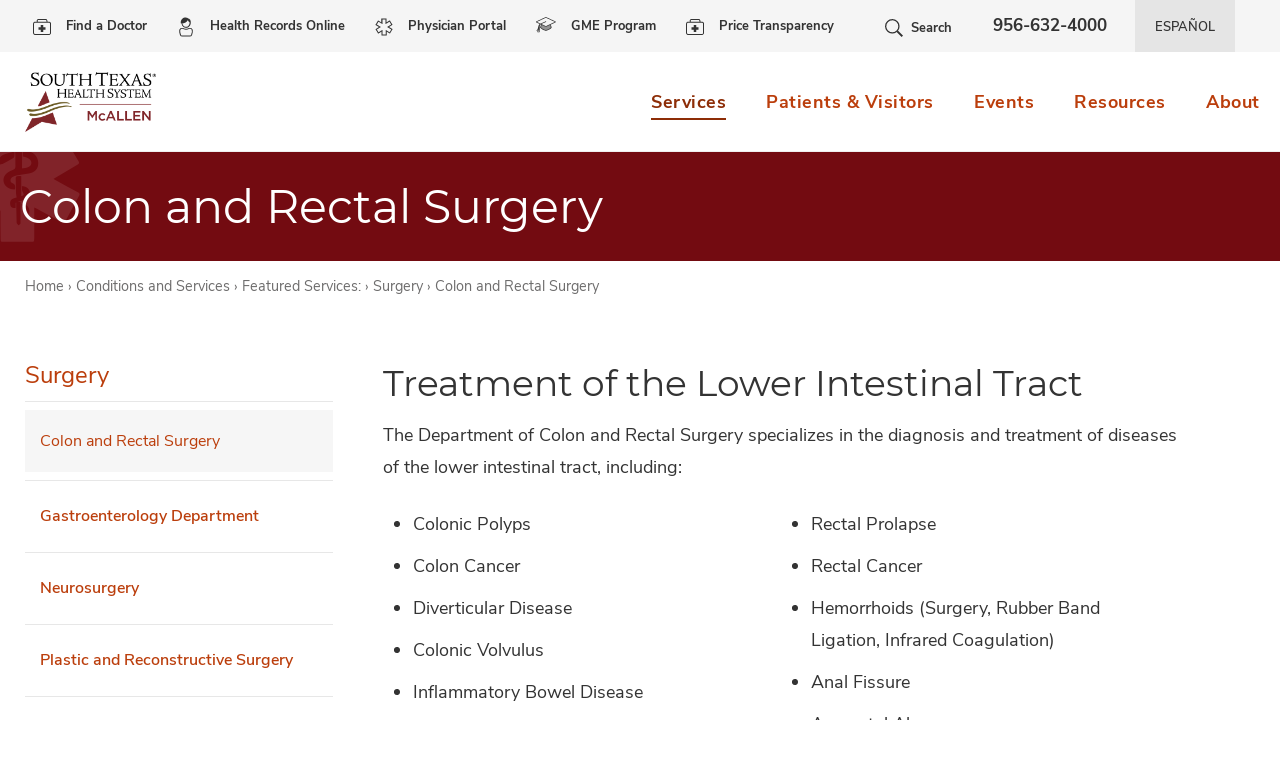

--- FILE ---
content_type: text/html; charset=utf-8
request_url: https://www.southtexashealthsystemmcallen.com/services/surgery/colon-and-rectal-surgery
body_size: 14073
content:
<!DOCTYPE html>
<!--[if IEMobile 7]><html class="iem7"  lang="en" dir="ltr"><![endif]-->
<!--[if lte IE 6]><html class="lt-ie9 lt-ie8 lt-ie7"  lang="en" dir="ltr"><![endif]-->
<!--[if (IE 7)&(!IEMobile)]><html class="lt-ie9 lt-ie8"  lang="en" dir="ltr"><![endif]-->
<!--[if IE 8]><html class="lt-ie9"  lang="en" dir="ltr"><![endif]-->
<!--[if (gte IE 9)|(gt IEMobile 7)]><!--><html  lang="en" dir="ltr" prefix="content: http://purl.org/rss/1.0/modules/content/ dc: http://purl.org/dc/terms/ foaf: http://xmlns.com/foaf/0.1/ rdfs: http://www.w3.org/2000/01/rdf-schema# sioc: http://rdfs.org/sioc/ns# sioct: http://rdfs.org/sioc/types# skos: http://www.w3.org/2004/02/skos/core# xsd: http://www.w3.org/2001/XMLSchema#"><!--<![endif]-->

<head>
    <meta charset="utf-8" />
<!-- Heap -->
<script type="text/javascript"> window.heapReadyCb=window.heapReadyCb||[],window.heap=window.heap||[],heap.load=function(e,t){window.heap.envId=e,window.heap.clientConfig=t=t||{},window.heap.clientConfig.shouldFetchServerConfig=!1;var a=document.createElement("script");a.type="text/javascript",a.async=!0,a.src="https://cdn.us.heap-api.com/config/"+e+"/heap_config.js";var r=document.getElementsByTagName("script")[0];r.parentNode.insertBefore(a,r);var n=["init","startTracking","stopTracking","track","resetIdentity","identify","getSessionId","getUserId","getIdentity","addUserProperties","addEventProperties","removeEventProperty","clearEventProperties","addAccountProperties","addAdapter","addTransformer","addTransformerFn","onReady","addPageviewProperties","removePageviewProperty","clearPageviewProperties","trackPageview"],i=function(e){return function(){var t=Array.prototype.slice.call(arguments,0);window.heapReadyCb.push({name:e,fn:function(){heap[e]&&heap[e].apply(heap,t)}})}};for(var p=0;p<n.length;p++)heap[n[p]]=i(n[p])}; heap.load("132828686"); </script>
<!-- end Heap --><link rel="alternate" href="https://www.southtexashealthsystemmcallen.com/services/surgery/colon-and-rectal-surgery" hreflang="en-us" />
<link rel="alternate" href="https://es.southtexashealthsystemmcallen.com/services/surgery/colon-and-rectal-surgery" hreflang="es" />
<meta http-equiv="content-language" content="en-us" />
<link rel="shortcut icon" href="https://www.southtexashealthsystemmcallen.com/sites/mcallenmedicalcenter.com/files/STX_favicon.gif" type="image/gif" />
<script type="application/ld+json">
{"@context":"http:\/\/schema.org","@type":"BreadcrumbList","itemListElement":[{"@type":"ListItem","position":1,"item":{"name":"Conditions and Services","@id":"https:\/\/www.southtexashealthsystemmcallen.com\/services"}},{"@type":"ListItem","position":2,"item":{"name":"Featured Services:"}},{"@type":"ListItem","position":3,"item":{"name":"Surgery","@id":"https:\/\/www.southtexashealthsystemmcallen.com\/services\/surgery"}}]}
</script><!-- Google Tag Manager -->
<script>(function(w,d,s,l,i){w[l]=w[l]||[];w[l].push({'gtm.start':
new Date().getTime(),event:'gtm.js'});var f=d.getElementsByTagName(s)[0],
j=d.createElement(s),dl=l!='dataLayer'?'&l='+l:'';j.async=true;j.src=
'https://www.googletagmanager.com/gtm.js?id='+i+dl;f.parentNode.insertBefore(j,f);
})(window,document,'script','dataLayer','GTM-K7MZVNW');</script>
<!-- End Google Tag Manager --><meta name="description" content="The Department of Colon and Rectal Surgery specializes in the diagnosis and treatment of diseases of the lower intestinal tract, including:  Colonic Polyps Colon Cancer Diverticular Disease Colonic Volvulus Inflammatory Bowel Disease Ulcerative Colitis Crohn&#039;s Disease Constipation Diarrhea Colostomy Problems Colorectal Trauma Pediatric Colorectal Problems  Rectal Prolapse" />
<meta name="generator" content="Drupal 7 (http://drupal.org)" />
<link rel="canonical" href="https://www.southtexashealthsystemmcallen.com/services/surgery/colon-and-rectal-surgery" />
<link rel="shortlink" href="https://www.southtexashealthsystemmcallen.com/node/660" />
<meta property="og:site_name" content="South Texas Health System McAllen" />
<meta property="og:type" content="article" />
<meta property="og:url" content="https://www.southtexashealthsystemmcallen.com/services/surgery/colon-and-rectal-surgery" />
<meta property="og:title" content="Colon and Rectal Surgery" />
<meta property="og:description" content="The Department of Colon and Rectal Surgery specializes in the diagnosis and treatment of diseases of the lower intestinal tract, including:  Colonic Polyps Colon Cancer Diverticular Disease Colonic Volvulus Inflammatory Bowel Disease Ulcerative Colitis Crohn&#039;s Disease Constipation Diarrhea Colostomy Problems Colorectal Trauma Pediatric Colorectal Problems  Rectal Prolapse Rectal Cancer Hemorrhoids (Surgery, Rubber Band Ligation, Infrared Coagulation) Anal Fissure Anorectal Abscess Anorectal Fistula Anal Incontinence Anal Cutaneous Conditions Anal S" />
<meta property="og:updated_time" content="2023-01-04T18:00:07-05:00" />
<meta property="article:published_time" content="2017-01-04T10:34:10-05:00" />
<meta property="article:modified_time" content="2023-01-04T18:00:07-05:00" />
<meta itemprop="name" content="Colon and Rectal Surgery" />
<meta itemprop="description" content="The Department of Colon and Rectal Surgery specializes in the diagnosis and treatment of diseases of the lower intestinal tract, including:  Colonic Polyps Colon Cancer Diverticular Disease Colonic Volvulus Inflammatory Bowel Disease Ulcerative Colitis Crohn&#039;s Disease Constipation Diarrhea Colostomy Problems Colorectal Trauma Pediatric Colorectal Problems  Rectal Prolapse Rectal Cancer Hemorrhoids (Surgery, Rubber Band Ligation, Infrared Coagulation) Anal Fissure Anorectal Abscess Anorectal Fistula Anal Incontinence Anal Cutaneous Conditions Anal S" />
<meta name="google-site-verification" content="Qj8k1eUuM7CcdrsOZ7SGRBFvlS9KAlvcseZsoc502lw" />
  <title>Colon and Rectal Surgery | South Texas Health System McAllen</title>

      <meta name="MobileOptimized" content="width">
    <meta name="HandheldFriendly" content="true">
    <meta name="viewport" content="width=device-width, initial-scale=1" />
    <meta http-equiv="cleartype" content="on">

  <link type="text/css" rel="stylesheet" href="https://www.southtexashealthsystemmcallen.com/sites/mcallenmedicalcenter.com/files/css/css_lQaZfjVpwP_oGNqdtWCSpJT1EMqXdMiU84ekLLxQnc4.css" media="all" />
<link type="text/css" rel="stylesheet" href="https://www.southtexashealthsystemmcallen.com/sites/mcallenmedicalcenter.com/files/css/css_3kgDC8qxPRpZ1ll7jEkL3lQrN6_ZyMe0GWBG1rw-kpI.css" media="all" />
<link type="text/css" rel="stylesheet" href="https://www.southtexashealthsystemmcallen.com/sites/mcallenmedicalcenter.com/files/css/css_yLxdABYrNvYRfTEvWBQq6fNFQn5G5DQQhONyY9r2uec.css" media="all" />
<link type="text/css" rel="stylesheet" href="https://www.southtexashealthsystemmcallen.com/sites/mcallenmedicalcenter.com/files/css/css_yYpw_3vHk2TwB0zYGYHtGgHn0bgw9Pz1kGeJGw5szNo.css" media="all" />
<style>.panels-flexible-new .panels-flexible-region {
  padding: 0;
}

.panels-flexible-new .panels-flexible-region-inside {
  padding-right: 0.5em;
  padding-left: 0.5em;
}

.panels-flexible-new .panels-flexible-region-inside-first {
  padding-left: 0;
}

.panels-flexible-new .panels-flexible-region-inside-last {
  padding-right: 0;
}

.panels-flexible-new .panels-flexible-column {
  padding: 0;
}

.panels-flexible-new .panels-flexible-column-inside {
  padding-right: 0.5em;
  padding-left: 0.5em;
}

.panels-flexible-new .panels-flexible-column-inside-first {
  padding-left: 0;
}

.panels-flexible-new .panels-flexible-column-inside-last {
  padding-right: 0;
}

.panels-flexible-new .panels-flexible-row {
  padding: 0 0 0.5em 0;
  margin: 0;
}

.panels-flexible-new .panels-flexible-row-last {
  padding-bottom: 0;
}

.panels-flexible-column-new-main {
  float: left;
  width: 99.0000%;
}

.panels-flexible-new-inside {
  padding-right: 0px;
}

.panels-flexible-new {
  width: auto;
}

.panels-flexible-region-new-center {
  float: left;
  width: 99.0000%;
}

.panels-flexible-row-new-main-row-inside {
  padding-right: 0px;
}

</style>
<link type="text/css" rel="stylesheet" href="https://www.southtexashealthsystemmcallen.com/sites/mcallenmedicalcenter.com/files/css/css_jttz-Dp-lN3mM8M9wUDpssc6H6ukHnDKat25iOme99A.css" media="all" />
<link type="text/css" rel="stylesheet" href="https://www.southtexashealthsystemmcallen.com/sites/mcallenmedicalcenter.com/files/css/css_X3LXE6sv16sM2BsYoyPVXwh-drNg8ZY9AfM5bgH4L0c.css" media="all" />

  <script src="https://www.southtexashealthsystemmcallen.com/sites/mcallenmedicalcenter.com/files/js/js_Pt6OpwTd6jcHLRIjrE-eSPLWMxWDkcyYrPTIrXDSON0.js"></script>
<script src="https://www.southtexashealthsystemmcallen.com/sites/mcallenmedicalcenter.com/files/js/js_ieRpkqN98gdYry-ADH5Y5qf7hsa4kiLUXyQxcbETEmk.js"></script>
<script src="https://www.southtexashealthsystemmcallen.com/sites/mcallenmedicalcenter.com/files/js/js_DOeBYYyE1GRbT5Qu3ROT6MlKTe3IqhXiwcS6TO-LD_I.js"></script>
<script src="https://www.southtexashealthsystemmcallen.com/sites/mcallenmedicalcenter.com/files/js/js_ovuATt6B1RkrxmWlz5K6FluDSF5bjrkTZiwvXtkfQTg.js"></script>
<script src="https://cdnjs.cloudflare.com/ajax/libs/jqueryui/1.10.3/jquery-ui.js"></script>
<script>window._vwo_code = window._vwo_code || (function(){
var account_id=405571,
settings_tolerance=2000,
library_tolerance=1500,
use_existing_jquery=false,
is_spa=1,
hide_element='body',

f=false,d=document,code={use_existing_jquery:function(){return use_existing_jquery;},library_tolerance:function(){return library_tolerance;},finish:function(){if(!f){f=true;var a=d.getElementById('_vis_opt_path_hides');if(a)a.parentNode.removeChild(a);}},finished:function(){return f;},load:function(a){var b=d.createElement('script');b.src=a;b.type='text/javascript';b.innerText;b.onerror=function(){_vwo_code.finish();};d.getElementsByTagName('head')[0].appendChild(b);},init:function(){window.settings_timer=setTimeout('_vwo_code.finish()',settings_tolerance);var a=d.createElement('style'),b=hide_element?hide_element+'{opacity:0 !important;filter:alpha(opacity=0) !important;background:none !important;}':'',h=d.getElementsByTagName('head')[0];a.setAttribute('id','_vis_opt_path_hides');a.setAttribute('type','text/css');if(a.styleSheet)a.styleSheet.cssText=b;else a.appendChild(d.createTextNode(b));h.appendChild(a);this.load('https://dev.visualwebsiteoptimizer.com/j.php?a='+account_id+'&u='+encodeURIComponent(d.URL)+'&f='+(+is_spa)+'&r='+Math.random());return settings_timer; }};window._vwo_settings_timer = code.init(); return code; }());</script>
<script src="https://www.southtexashealthsystemmcallen.com/sites/mcallenmedicalcenter.com/files/js/js_3-FEvqJbhzjI2hptSvt7qRq6OHz1woX6UE6Y_FOyH7M.js"></script>
<script src="https://www.southtexashealthsystemmcallen.com/sites/mcallenmedicalcenter.com/files/js/js_PUXtJ7xxFD-2eIB0CNtDEomZrsAtIOlyrcHbCb9bCwo.js"></script>
<script>jQuery.extend(Drupal.settings, {"basePath":"\/","pathPrefix":"","setHasJsCookie":0,"ajaxPageState":{"theme":"uhs_optimal","theme_token":"vih11caZE-LeLItiZxuvTDYOs26GugG1udO0ZqKpf58","jquery_version":"1.12","jquery_version_token":"B37rfwrL4hs_yXY4sksWDACx9egf8bLXbY_Ol_ZLGgE","js":{"0":1,"sites\/all\/modules\/custom\/bmi_calculator\/js\/bmi_calculator.js":1,"sites\/all\/modules\/custom\/hero_custom\/js\/cognito_form_hospital.js":1,"sites\/all\/modules\/custom\/uhs_request_appointment_popup\/js\/uhs_request_appointment_popup.js":1,"sites\/all\/modules\/custom\/uhs_homepage_view\/js\/close_alert.js":1,"sites\/all\/modules\/jquery_update\/replace\/jquery\/1.12\/jquery.min.js":1,"misc\/jquery-extend-3.4.0.js":1,"misc\/jquery-html-prefilter-3.5.0-backport.js":1,"misc\/jquery.once.js":1,"misc\/drupal.js":1,"sites\/all\/modules\/jquery_update\/js\/jquery_browser.js":1,"sites\/all\/modules\/jquery_update\/replace\/ui\/external\/jquery.cookie.js":1,"sites\/all\/modules\/jquery_update\/replace\/jquery.form\/4\/jquery.form.min.js":1,"sites\/all\/libraries\/magnific-popup\/dist\/jquery.magnific-popup.js":1,"sites\/all\/modules\/magnific_popup\/js\/behaviors.mfp-formatter.js":1,"misc\/ajax.js":1,"sites\/all\/modules\/jquery_update\/js\/jquery_update.js":1,"sites\/all\/modules\/admin_menu\/admin_devel\/admin_devel.js":1,"sites\/all\/modules\/entityreference\/js\/entityreference.js":1,"sites\/all\/modules\/custom\/uhs_basic_page\/js\/uhs_basic_page.js":1,"sites\/all\/modules\/fancybox\/fancybox.js":1,"sites\/all\/libraries\/fancybox\/source\/jquery.fancybox.pack.js":1,"sites\/all\/libraries\/fancybox\/lib\/jquery.mousewheel-3.0.6.pack.js":1,"sites\/all\/modules\/custom\/uhs_multi_er_wait_time\/js\/uhs_multi_er_wait_time.js":1,"https:\/\/cdnjs.cloudflare.com\/ajax\/libs\/jqueryui\/1.10.3\/jquery-ui.js":1,"1":1,"sites\/all\/modules\/scald_file\/scald_file.js":1,"sites\/all\/modules\/scald\/modules\/providers\/scald_image\/scald_image.js":1,"sites\/all\/modules\/views\/js\/base.js":1,"misc\/progress.js":1,"sites\/all\/modules\/ctools\/js\/jump-menu.js":1,"sites\/all\/modules\/views\/js\/ajax_view.js":1,"sites\/all\/modules\/npop\/js\/npop.js":1,"sites\/all\/modules\/npop\/js\/npop-ajax.js":1,"sites\/all\/modules\/hide_submit\/js\/hide_submit.js":1,"sites\/all\/themes\/uhs_optimal\/js\/jquery.matchHeight.min.js":1,"sites\/all\/themes\/uhs_optimal\/js\/jquery.fitvids.js":1,"sites\/all\/themes\/uhs_optimal\/js\/jquery.validate.js":1,"sites\/all\/themes\/uhs_optimal\/js\/jquery.autocomplete.min.js":1,"sites\/all\/themes\/uhs_optimal\/js\/jquery.countTo.js":1,"sites\/all\/themes\/uhs_optimal\/js\/svg4everybody.min.js":1,"sites\/all\/themes\/uhs_optimal\/js\/formstyler.js":1,"sites\/all\/themes\/uhs_optimal\/js\/a11y-dialog.js":1,"sites\/all\/themes\/uhs_optimal\/js\/cookie.js":1,"sites\/all\/themes\/uhs_optimal\/js\/script.js":1,"sites\/all\/themes\/uhs_optimal\/js\/jquery.appear.js":1,"sites\/all\/themes\/uhs_optimal\/js\/ofi.js":1},"css":{"modules\/system\/system.base.css":1,"modules\/system\/system.menus.css":1,"modules\/system\/system.messages.css":1,"modules\/system\/system.theme.css":1,"sites\/all\/libraries\/magnific-popup\/dist\/magnific-popup.css":1,"sites\/all\/modules\/magnific_popup\/css\/mfp-formatter.css":1,"modules\/book\/book.css":1,"modules\/comment\/comment.css":1,"sites\/all\/modules\/date\/date_repeat_field\/date_repeat_field.css":1,"modules\/field\/theme\/field.css":1,"sites\/all\/modules\/scald\/modules\/fields\/mee\/css\/editor-global.css":1,"sites\/all\/modules\/menu_attach_block\/menu_attach_block.css":1,"modules\/node\/node.css":1,"sites\/all\/modules\/scald_file\/scald_file.css":1,"modules\/search\/search.css":1,"sites\/all\/modules\/siteimprove\/css\/siteimprove.css":1,"sites\/all\/modules\/custom\/uhs_basic_page\/css\/uhsbasicpage.css":1,"sites\/all\/modules\/custom\/uhs_homepage_view\/css\/corona_alert.css":1,"modules\/user\/user.css":1,"sites\/all\/modules\/views\/css\/views.css":1,"sites\/all\/modules\/ckeditor\/css\/ckeditor.css":1,"sites\/all\/modules\/media\/modules\/media_wysiwyg\/css\/media_wysiwyg.base.css":1,"sites\/all\/themes\/uhs_optimal\/css\/slick-theme.css":1,"sites\/all\/modules\/ctools\/css\/ctools.css":1,"sites\/all\/libraries\/fancybox\/source\/jquery.fancybox.css":1,"sites\/all\/modules\/custom\/hero_custom\/css\/hero_custom.css":1,"sites\/all\/modules\/panels\/css\/panels.css":1,"sites\/all\/modules\/custom\/uhs_file_download_popup\/css\/uhs_file_download_popup.css":1,"sites\/all\/modules\/custom\/uhs_multi_er_wait_time\/css\/uhs_multi_er_wait_time.css":1,"sites\/all\/themes\/uhs_optimal\/css\/color-3.css":1,"sites\/all\/modules\/custom\/uhs_optimal_theme\/css\/uhs_optimal_theme.css":1,"sites\/all\/modules\/panels\/plugins\/layouts\/flexible\/flexible.css":1,"0":1,"sites\/all\/modules\/npop\/css\/animations.css":1,"sites\/all\/modules\/custom\/conditions_and_services\/css\/conditions_and_services.css":1,"sites\/all\/modules\/hide_submit\/css\/hide_submit.css":1,"sites\/all\/themes\/uhs_optimal\/system.menus.css":1,"sites\/all\/themes\/uhs_optimal\/system.messages.css":1,"sites\/all\/themes\/uhs_optimal\/system.theme.css":1,"sites\/all\/themes\/uhs_optimal\/css\/plugins\/jquery.bxslider.css":1}},"fancybox":[],"global_blocks":{"emailSubscriptionHeading":"Sign Up For Our Email List","emailSubscriptionContent":"Get monthly updates with health news, recipes, and more","emailSubscriptionLinkText":"Join Now","emailSubscriptionLinkTitle":"Go to the subscription page to sign up","emailSubscriptionLinkURL":"https:\/\/southtexashealthsystem.activehosted.com\/f\/15","emailSubscriptionLinkTarget":"1","colorTheme":"3"},"hero_custom":{"sitename":"South Texas Health System McAllen"},"scaldFile":{"path":"sites\/all\/modules\/scald_file\/scald_file.css"},"hide_submit":{"hide_submit_status":true,"hide_submit_method":"disable","hide_submit_css":"hide-submit-disable","hide_submit_abtext":"","hide_submit_atext":"","hide_submit_hide_css":"hide-submit-processing","hide_submit_hide_text":"Processing...","hide_submit_indicator_style":"expand-left","hide_submit_spinner_color":"#000","hide_submit_spinner_lines":12,"hide_submit_hide_fx":false,"hide_submit_reset_time":5000},"views":{"ajax_path":"\/views\/ajax","ajaxViews":{"views_dom_id:38803b86d13cc52d65d576e6de633bb9":{"view_name":"facilities_new","view_display_id":"panel_pane_4","view_args":"82","view_path":"node\/660","view_base_path":"facilities","view_dom_id":"38803b86d13cc52d65d576e6de633bb9","pager_element":0},"views_dom_id:06d3388e3109015149f4c29a24575880":{"view_name":"facilities_new","view_display_id":"panel_pane_4_mobile","view_args":"82","view_path":"node\/660","view_base_path":"facilities","view_dom_id":"06d3388e3109015149f4c29a24575880","pager_element":0},"views_dom_id:8a8e509a5d15f172571c66aee3a48d67":{"view_name":"services_conditions","view_display_id":"services","view_args":"660","view_path":"node\/660","view_base_path":"conditions-services","view_dom_id":"8a8e509a5d15f172571c66aee3a48d67","pager_element":0}}},"urlIsAjaxTrusted":{"\/views\/ajax":true,"\/services\/surgery\/colon-and-rectal-surgery":true},"better_exposed_filters":{"views":{"facilities_new":{"displays":{"panel_pane_4":{"filters":{"field_services_available_tid":{"required":false}}},"panel_pane_4_mobile":{"filters":{"field_services_available_tid":{"required":false}}}}},"homepage":{"displays":{"block_1":{"filters":[]},"block_2":{"filters":[]}}},"page_items":{"displays":{"block_3":{"filters":[]},"block_4":{"filters":[]},"block_2":{"filters":[]}}},"facilities":{"displays":{"block_1":{"filters":{"distance":{"required":false}}}}},"services_conditions":{"displays":{"services":{"filters":[]}}}}},"magnific_popup_api":{"iframe_patterns":[]},"npop_overlay_close":true});</script>

</head>
<body class="html not-front not-logged-in one-sidebar sidebar-first page-node page-node- page-node-660 node-type-conditions-services section-services page-panels child-page south-texas-health-system-mcallen" >
    <p id="skip-link">
      <a href="#skip-target" class="element-invisible element-focusable">Skip Navigation</a>
    </p>
  <!-- Google Tag Manager (noscript) -->
<noscript><iframe src="https://www.googletagmanager.com/ns.html?id=GTM-K7MZVNW"
height="0" width="0" style="display:none;visibility:hidden"></iframe></noscript>
<!-- End Google Tag Manager (noscript) -->      <div id="page" class="test">
      
        <header class="header js-header header--primary" id="header" role="banner">

            <div class="header-top">
                <div class="header-top__width-constraint">
                      <div class="region region-header-top">
    <div id="block-menu-menu-secondary-menu" class="block block-menu first odd" role="navigation">

      
  <ul class="menu"><li class="menu__item is-leaf first leaf"><a href="https://doctors.southtexashealthsystemmcallen.com/" class="menu__link utility__link utility__link--doctor">Find a Doctor</a></li>
<li class="menu__item is-leaf leaf"><a href="/patients-visitors/health-records-online" class="menu__link utility__link utility__link--patient-portal">Health Records Online</a></li>
<li class="menu__item is-leaf leaf"><a href="https://www.southtexashealthsystem.com/medical-staff-resources" class="menu__link utility__link utility__link--physician-portal">Physician Portal</a></li>
<li class="menu__item is-leaf leaf"><a href="https://www.southtexashealthsystem.com/gme-consortium" class="menu__link utility__link utility__link--graduation" target="_blank">GME Program</a></li>
<li class="menu__item is-leaf last leaf"><a href="https://www.southtexashealthsystem.com/patients-visitors/pricing-guide" class="menu__link utility__link utility__link--doctor" target="_blank">Price Transparency</a></li>
</ul>
</div>
<div id="block-uhs-optimal-theme-header-top-search-button" class="block block-uhs-optimal-theme even">

      
  <button class="utility-search-btn js-utility-search-btn">Search</button>
</div>
<div id="block-uhs-optimal-theme-phone-number-as-block" class="block block-uhs-optimal-theme odd">

      
  <div class="header-phone-number"><a href="tel:956-632-4000" class="header-phone-number__click-to-call">956-632-4000</a><span class="header-phone-number__plain-number">956-632-4000</span></div>
</div>
<div id="block-block-6" class="block block-block last even">

      
  <div style="background-color: #E5E5E5; padding: .55rem 1.25rem;">
	<a href="#" id="uhs-gtranslate_btn" style="text-transform: uppercase;">loading</a></div>

</div>
  </div>
                </div>
            </div>


            <div class="header-main">
                <!-- <div class="header-main__width-constraint"> -->
                    <div class="header-main__content">

                        <div class="header-main__logo">

                            <!-- main logo -->
                                                            <a href="/" title="Home" rel="home" class="header__logo" id="logo"><img src="https://www.southtexashealthsystemmcallen.com/sites/mcallenmedicalcenter.com/files/STHS_MCALLEN__logo.png" alt="Home" class="header__logo-image" /></a>
                            
                        </div>
                        <div class="header-main__navigation">

                            <button class="btn navigation-mobile-open js-main-nav__mobile-button">
                                <svg viewBox="0 0 21.4 15.8">
                                    <use xlink:href="/sites/all/themes/uhs_optimal/css/svg/sprite.symbol.svg#menu"></use>
                                </svg>
                                <span>MENU</span>
                            </button>

                            <div class="js-main-nav__nav main-nav main-nav--closed">
                                <!-- the close & back button -->
                                <div class="main-nav__mobile-header">
                                    <div class="main-nav__mobile-header-left">
                                        <button class="btn main-nav__back-btn navigation-mobile-back js-main-nav__back">
                                            <svg aria-hidden="true" viewBox="0 0 21.4 15.8">
                                                <use xlink:href="/sites/all/themes/uhs_optimal/css/svg/sprite.symbol.svg#arrow-left"></use>
                                            </svg>
                                            <div class="visually-hidden">BACK</div>
                                        </button>
                                    </div>
                                    <div class="main-nav__mobile-header-right">

                                        <button class="btn navigation-mobile-close js-main-nav__close">
                                            <svg aria-hidden="true" viewBox="0 0 19.8 19.8">
                                                <use xlink:href="/sites/all/themes/uhs_optimal/css/svg/sprite.symbol.svg#x"></use>
                                            </svg>
                                            <div class="visually-hidden">CLOSE</div>
                                        </button>

                                    </div>
                                </div>

                                  <div class="region region-main-navigation">
    <div id="block-menu-block-9" class="block block-menu-block first last odd" role="navigation">

      
  <div class="menu-block-wrapper menu-block-9 menu-name-main-menu parent-mlid-0 menu-level-1">
  <ul class="menu"><li class="menu__item is-expanded is-active-trail first expanded active-trail menu-mlid-713"><a href="/services" class="menu__link is-active-trail active-trail">Services</a><button class="btn menu-sub-arrow js-main-nav__sub" aria-label="Services dropdown"> <svg aria-hidden="true" viewBox="0 0 21.4 15.8"><use xlink:href="/sites/all/themes/uhs_optimal/css/svg/sprite.symbol.svg#arrow-right"></use></svg></button><ul class="menu"><li class="menu__item is-expanded is-active-trail first last expanded active-trail menu-mlid-727 desktop-full-width"><span class="menu__link is-active-trail active-trail nolink" tabindex="-1">Featured Services:</span><button class="btn menu-sub-arrow js-main-nav__sub" aria-label="Featured Services: dropdown"> <svg aria-hidden="true" viewBox="0 0 21.4 15.8"><use xlink:href="/sites/all/themes/uhs_optimal/css/svg/sprite.symbol.svg#arrow-right"></use></svg></button><ul class="menu"><li class="menu__item is-leaf first leaf menu-mlid-2177"><a href="/services/blood-bank-and-transfusion" class="menu__link">Blood Bank and Transfusion</a><button class="btn menu-sub-arrow js-main-nav__sub" aria-label="Blood Bank and Transfusion dropdown"> <svg aria-hidden="true" viewBox="0 0 21.4 15.8"><use xlink:href="/sites/all/themes/uhs_optimal/css/svg/sprite.symbol.svg#arrow-right"></use></svg></button></li>
<li class="menu__item is-leaf leaf menu-mlid-3380"><a href="/services/cardiology" class="menu__link">Cardiology</a><button class="btn menu-sub-arrow js-main-nav__sub" aria-label="Cardiology dropdown"> <svg aria-hidden="true" viewBox="0 0 21.4 15.8"><use xlink:href="/sites/all/themes/uhs_optimal/css/svg/sprite.symbol.svg#arrow-right"></use></svg></button></li>
<li class="menu__item is-collapsed collapsed menu-mlid-2185"><a href="/services/emergency-care" class="menu__link">Emergency Services</a><button class="btn menu-sub-arrow js-main-nav__sub" aria-label="Emergency Services dropdown"> <svg aria-hidden="true" viewBox="0 0 21.4 15.8"><use xlink:href="/sites/all/themes/uhs_optimal/css/svg/sprite.symbol.svg#arrow-right"></use></svg></button></li>
<li class="menu__item is-leaf leaf menu-mlid-2189"><a href="/services/intensive-critical-care-unit" class="menu__link">Intensive Critical Care Unit</a><button class="btn menu-sub-arrow js-main-nav__sub" aria-label="Intensive Critical Care Unit dropdown"> <svg aria-hidden="true" viewBox="0 0 21.4 15.8"><use xlink:href="/sites/all/themes/uhs_optimal/css/svg/sprite.symbol.svg#arrow-right"></use></svg></button></li>
<li class="menu__item is-collapsed collapsed menu-mlid-2190"><a href="/services/laboratory-and-pathology" class="menu__link">Laboratory and Pathology</a><button class="btn menu-sub-arrow js-main-nav__sub" aria-label="Laboratory and Pathology dropdown"> <svg aria-hidden="true" viewBox="0 0 21.4 15.8"><use xlink:href="/sites/all/themes/uhs_optimal/css/svg/sprite.symbol.svg#arrow-right"></use></svg></button></li>
<li class="menu__item is-collapsed collapsed menu-mlid-2198"><a href="/services/lung-care" class="menu__link">Lung Care</a><button class="btn menu-sub-arrow js-main-nav__sub" aria-label="Lung Care dropdown"> <svg aria-hidden="true" viewBox="0 0 21.4 15.8"><use xlink:href="/sites/all/themes/uhs_optimal/css/svg/sprite.symbol.svg#arrow-right"></use></svg></button></li>
<li class="menu__item is-collapsed collapsed menu-mlid-2176"><a href="/services/maternity-center" class="menu__link">Maternity Center</a><button class="btn menu-sub-arrow js-main-nav__sub" aria-label="Maternity Center dropdown"> <svg aria-hidden="true" viewBox="0 0 21.4 15.8"><use xlink:href="/sites/all/themes/uhs_optimal/css/svg/sprite.symbol.svg#arrow-right"></use></svg></button></li>
<li class="menu__item is-collapsed collapsed menu-mlid-2485"><a href="/services/neurosciences-program" class="menu__link">Neurosciences Program</a><button class="btn menu-sub-arrow js-main-nav__sub" aria-label="Neurosciences Program dropdown"> <svg aria-hidden="true" viewBox="0 0 21.4 15.8"><use xlink:href="/sites/all/themes/uhs_optimal/css/svg/sprite.symbol.svg#arrow-right"></use></svg></button></li>
<li class="menu__item is-leaf leaf menu-mlid-2194"><a href="/services/orthopedic-services" class="menu__link">Orthopedic Services</a><button class="btn menu-sub-arrow js-main-nav__sub" aria-label="Orthopedic Services dropdown"> <svg aria-hidden="true" viewBox="0 0 21.4 15.8"><use xlink:href="/sites/all/themes/uhs_optimal/css/svg/sprite.symbol.svg#arrow-right"></use></svg></button></li>
<li class="menu__item is-collapsed collapsed menu-mlid-2596"><a href="/services/rehabilitation" class="menu__link">Physical Rehabilitation</a><button class="btn menu-sub-arrow js-main-nav__sub" aria-label="Physical Rehabilitation dropdown"> <svg aria-hidden="true" viewBox="0 0 21.4 15.8"><use xlink:href="/sites/all/themes/uhs_optimal/css/svg/sprite.symbol.svg#arrow-right"></use></svg></button></li>
<li class="menu__item is-leaf leaf menu-mlid-2182"><a href="/services/radiology-and-imaging-services" class="menu__link">Radiology and Imaging Services</a><button class="btn menu-sub-arrow js-main-nav__sub" aria-label="Radiology and Imaging Services dropdown"> <svg aria-hidden="true" viewBox="0 0 21.4 15.8"><use xlink:href="/sites/all/themes/uhs_optimal/css/svg/sprite.symbol.svg#arrow-right"></use></svg></button></li>
<li class="menu__item is-leaf leaf menu-mlid-2224"><a href="/services/stroke-care" class="menu__link">Stroke Care</a><button class="btn menu-sub-arrow js-main-nav__sub" aria-label="Stroke Care dropdown"> <svg aria-hidden="true" viewBox="0 0 21.4 15.8"><use xlink:href="/sites/all/themes/uhs_optimal/css/svg/sprite.symbol.svg#arrow-right"></use></svg></button></li>
<li class="menu__item is-expanded is-active-trail expanded active-trail menu-mlid-2200"><a href="/services/surgery" class="menu__link is-active-trail active-trail">Surgery</a><button class="btn menu-sub-arrow js-main-nav__sub" aria-label="Surgery dropdown"> <svg aria-hidden="true" viewBox="0 0 21.4 15.8"><use xlink:href="/sites/all/themes/uhs_optimal/css/svg/sprite.symbol.svg#arrow-right"></use></svg></button><ul class="menu"><li class="menu__item is-leaf is-active-trail is-active first leaf active-trail active menu-mlid-2235"><a href="/services/surgery/colon-and-rectal-surgery" class="menu__link is-active-trail active-trail active">Colon and Rectal Surgery</a><button class="btn menu-sub-arrow js-main-nav__sub" aria-label="Colon and Rectal Surgery dropdown"> <svg aria-hidden="true" viewBox="0 0 21.4 15.8"><use xlink:href="/sites/all/themes/uhs_optimal/css/svg/sprite.symbol.svg#arrow-right"></use></svg></button></li>
<li class="menu__item is-leaf leaf menu-mlid-2237"><a href="/services/surgery/gastroenterology-department" class="menu__link">Gastroenterology Department</a><button class="btn menu-sub-arrow js-main-nav__sub" aria-label="Gastroenterology Department dropdown"> <svg aria-hidden="true" viewBox="0 0 21.4 15.8"><use xlink:href="/sites/all/themes/uhs_optimal/css/svg/sprite.symbol.svg#arrow-right"></use></svg></button></li>
<li class="menu__item is-leaf leaf menu-mlid-2238"><a href="/services/surgery/neurosurgery" class="menu__link">Neurosurgery</a><button class="btn menu-sub-arrow js-main-nav__sub" aria-label="Neurosurgery dropdown"> <svg aria-hidden="true" viewBox="0 0 21.4 15.8"><use xlink:href="/sites/all/themes/uhs_optimal/css/svg/sprite.symbol.svg#arrow-right"></use></svg></button></li>
<li class="menu__item is-leaf leaf menu-mlid-2239"><a href="/services/surgery/plastic-and-reconstructive-surgery" class="menu__link">Plastic and Reconstructive Surgery</a><button class="btn menu-sub-arrow js-main-nav__sub" aria-label="Plastic and Reconstructive Surgery dropdown"> <svg aria-hidden="true" viewBox="0 0 21.4 15.8"><use xlink:href="/sites/all/themes/uhs_optimal/css/svg/sprite.symbol.svg#arrow-right"></use></svg></button></li>
<li class="menu__item is-leaf leaf menu-mlid-2240"><a href="/services/surgery/thoracic-surgery" class="menu__link">Thoracic Surgery</a><button class="btn menu-sub-arrow js-main-nav__sub" aria-label="Thoracic Surgery dropdown"> <svg aria-hidden="true" viewBox="0 0 21.4 15.8"><use xlink:href="/sites/all/themes/uhs_optimal/css/svg/sprite.symbol.svg#arrow-right"></use></svg></button></li>
<li class="menu__item is-leaf last leaf menu-mlid-2242"><a href="/services/surgery/vascular-surgery" class="menu__link">Vascular Surgery</a><button class="btn menu-sub-arrow js-main-nav__sub" aria-label="Vascular Surgery dropdown"> <svg aria-hidden="true" viewBox="0 0 21.4 15.8"><use xlink:href="/sites/all/themes/uhs_optimal/css/svg/sprite.symbol.svg#arrow-right"></use></svg></button></li>
</ul></li>
<li class="menu__item is-collapsed collapsed menu-mlid-2745"><a href="/services/trauma-critical-care" class="menu__link">Trauma and Critical Care</a><button class="btn menu-sub-arrow js-main-nav__sub" aria-label="Trauma and Critical Care dropdown"> <svg aria-hidden="true" viewBox="0 0 21.4 15.8"><use xlink:href="/sites/all/themes/uhs_optimal/css/svg/sprite.symbol.svg#arrow-right"></use></svg></button></li>
<li class="menu__item is-collapsed last collapsed menu-mlid-2203"><a href="/services/women-services" class="menu__link">Women&#039;s Services</a><button class="btn menu-sub-arrow js-main-nav__sub" aria-label="Women's Services dropdown"> <svg aria-hidden="true" viewBox="0 0 21.4 15.8"><use xlink:href="/sites/all/themes/uhs_optimal/css/svg/sprite.symbol.svg#arrow-right"></use></svg></button></li>
</ul></li>
</ul></li>
<li class="menu__item is-expanded expanded menu-mlid-714"><span class="menu__link nolink" tabindex="-1">Patients &amp; Visitors</span><button class="btn menu-sub-arrow js-main-nav__sub" aria-label="Patients & Visitors dropdown"> <svg aria-hidden="true" viewBox="0 0 21.4 15.8"><use xlink:href="/sites/all/themes/uhs_optimal/css/svg/sprite.symbol.svg#arrow-right"></use></svg></button><ul class="menu"><li class="menu__item is-expanded first expanded menu-mlid-1275 desktop-double-width"><span class="menu__link nolink" tabindex="-1">Patient Services:</span><button class="btn menu-sub-arrow js-main-nav__sub" aria-label="Patient Services: dropdown"> <svg aria-hidden="true" viewBox="0 0 21.4 15.8"><use xlink:href="/sites/all/themes/uhs_optimal/css/svg/sprite.symbol.svg#arrow-right"></use></svg></button><ul class="menu"><li class="menu__item is-leaf first leaf menu-mlid-2486"><a href="https://www.southtexashealthsystem.com/sites/southtexashealthsystem.com/files/atoms/files/21471550_STHS-481460_SystemPatientGuidebook_FNL_SinglePgs.pdf" target="_blank" class="menu__link">Patient Handbook (English)</a><button class="btn menu-sub-arrow js-main-nav__sub" aria-label="Patient Handbook (English) dropdown"> <svg aria-hidden="true" viewBox="0 0 21.4 15.8"><use xlink:href="/sites/all/themes/uhs_optimal/css/svg/sprite.symbol.svg#arrow-right"></use></svg></button></li>
<li class="menu__item is-leaf leaf menu-mlid-3348"><a href="https://www.southtexashealthsystem.com/sites/southtexashealthsystem.com/files/231534001_STHS_1547306_Patient_Guide_RPT_BKLT_SPN_FNL.pdf" target="_blank" class="menu__link">Patient Handbook (Spanish)</a><button class="btn menu-sub-arrow js-main-nav__sub" aria-label="Patient Handbook (Spanish) dropdown"> <svg aria-hidden="true" viewBox="0 0 21.4 15.8"><use xlink:href="/sites/all/themes/uhs_optimal/css/svg/sprite.symbol.svg#arrow-right"></use></svg></button></li>
<li class="menu__item is-leaf leaf menu-mlid-2211"><a href="/patients-visitors/patient-information" class="menu__link">Patient Information</a><button class="btn menu-sub-arrow js-main-nav__sub" aria-label="Patient Information dropdown"> <svg aria-hidden="true" viewBox="0 0 21.4 15.8"><use xlink:href="/sites/all/themes/uhs_optimal/css/svg/sprite.symbol.svg#arrow-right"></use></svg></button></li>
<li class="menu__item is-leaf leaf menu-mlid-2209"><a href="/patients-visitors/phone-directory" class="menu__link">Phone Directory</a><button class="btn menu-sub-arrow js-main-nav__sub" aria-label="Phone Directory dropdown"> <svg aria-hidden="true" viewBox="0 0 21.4 15.8"><use xlink:href="/sites/all/themes/uhs_optimal/css/svg/sprite.symbol.svg#arrow-right"></use></svg></button></li>
<li class="menu__item is-leaf leaf menu-mlid-2234"><a href="https://www.southtexashealthsystem.com/patients-visitors/health-records-online" target="_blank" class="menu__link">Health Records Online</a><button class="btn menu-sub-arrow js-main-nav__sub" aria-label="Health Records Online dropdown"> <svg aria-hidden="true" viewBox="0 0 21.4 15.8"><use xlink:href="/sites/all/themes/uhs_optimal/css/svg/sprite.symbol.svg#arrow-right"></use></svg></button></li>
<li class="menu__item is-leaf leaf menu-mlid-3333"><a href="https://www.southtexashealthsystem.com/patients-visitors/health-equity" target="_blank" class="menu__link">Health Equity</a><button class="btn menu-sub-arrow js-main-nav__sub" aria-label="Health Equity dropdown"> <svg aria-hidden="true" viewBox="0 0 21.4 15.8"><use xlink:href="/sites/all/themes/uhs_optimal/css/svg/sprite.symbol.svg#arrow-right"></use></svg></button></li>
<li class="menu__item is-leaf leaf menu-mlid-2218"><a href="/patients-and-visitors/request-medical-records" class="menu__link">Obtaining Your Medical Records</a><button class="btn menu-sub-arrow js-main-nav__sub" aria-label="Obtaining Your Medical Records dropdown"> <svg aria-hidden="true" viewBox="0 0 21.4 15.8"><use xlink:href="/sites/all/themes/uhs_optimal/css/svg/sprite.symbol.svg#arrow-right"></use></svg></button></li>
<li class="menu__item is-leaf leaf menu-mlid-2214"><a href="/patients-visitors/daisy-award" class="menu__link">The DAISY Award</a><button class="btn menu-sub-arrow js-main-nav__sub" aria-label="The DAISY Award dropdown"> <svg aria-hidden="true" viewBox="0 0 21.4 15.8"><use xlink:href="/sites/all/themes/uhs_optimal/css/svg/sprite.symbol.svg#arrow-right"></use></svg></button></li>
<li class="menu__item is-leaf leaf menu-mlid-2481"><a href="/services/quality-safety" class="menu__link">Quality and Patient Safety</a><button class="btn menu-sub-arrow js-main-nav__sub" aria-label="Quality and Patient Safety dropdown"> <svg aria-hidden="true" viewBox="0 0 21.4 15.8"><use xlink:href="/sites/all/themes/uhs_optimal/css/svg/sprite.symbol.svg#arrow-right"></use></svg></button></li>
<li class="menu__item is-leaf leaf menu-mlid-2297"><a href="/patients-visitors/bee-award" class="menu__link">The BEE Award</a><button class="btn menu-sub-arrow js-main-nav__sub" aria-label="The BEE Award dropdown"> <svg aria-hidden="true" viewBox="0 0 21.4 15.8"><use xlink:href="/sites/all/themes/uhs_optimal/css/svg/sprite.symbol.svg#arrow-right"></use></svg></button></li>
<li class="menu__item is-leaf leaf menu-mlid-2508"><a href="https://www.southtexashealthsystem.com/patients-visitors/pricing-guide" target="_blank" class="menu__link">Price Guide</a><button class="btn menu-sub-arrow js-main-nav__sub" aria-label="Price Guide dropdown"> <svg aria-hidden="true" viewBox="0 0 21.4 15.8"><use xlink:href="/sites/all/themes/uhs_optimal/css/svg/sprite.symbol.svg#arrow-right"></use></svg></button></li>
<li class="menu__item is-leaf last leaf menu-mlid-3005"><a href="/patients-visitors/no-surprises-act" class="menu__link">No Surprises Act</a><button class="btn menu-sub-arrow js-main-nav__sub" aria-label="No Surprises Act dropdown"> <svg aria-hidden="true" viewBox="0 0 21.4 15.8"><use xlink:href="/sites/all/themes/uhs_optimal/css/svg/sprite.symbol.svg#arrow-right"></use></svg></button></li>
</ul></li>
<li class="menu__item is-expanded expanded menu-mlid-1282"><span class="menu__link nolink" tabindex="-1">Billing and Insurance:</span><button class="btn menu-sub-arrow js-main-nav__sub" aria-label="Billing and Insurance: dropdown"> <svg aria-hidden="true" viewBox="0 0 21.4 15.8"><use xlink:href="/sites/all/themes/uhs_optimal/css/svg/sprite.symbol.svg#arrow-right"></use></svg></button><ul class="menu"><li class="menu__item is-leaf first leaf menu-mlid-1283"><a href="/online-bill-pay" class="menu__link">Online Bill Pay</a><button class="btn menu-sub-arrow js-main-nav__sub" aria-label="Online Bill Pay dropdown"> <svg aria-hidden="true" viewBox="0 0 21.4 15.8"><use xlink:href="/sites/all/themes/uhs_optimal/css/svg/sprite.symbol.svg#arrow-right"></use></svg></button></li>
<li class="menu__item is-leaf leaf menu-mlid-2215"><a href="/insurance-plans" class="menu__link">Insurance Plans</a><button class="btn menu-sub-arrow js-main-nav__sub" aria-label="Insurance Plans dropdown"> <svg aria-hidden="true" viewBox="0 0 21.4 15.8"><use xlink:href="/sites/all/themes/uhs_optimal/css/svg/sprite.symbol.svg#arrow-right"></use></svg></button></li>
<li class="menu__item is-leaf leaf menu-mlid-2216"><a href="https://www.southtexashealthsystem.com/patients-visitors/health-insurance-marketplace" target="_blank" class="menu__link">Health Insurance Marketplace</a><button class="btn menu-sub-arrow js-main-nav__sub" aria-label="Health Insurance Marketplace dropdown"> <svg aria-hidden="true" viewBox="0 0 21.4 15.8"><use xlink:href="/sites/all/themes/uhs_optimal/css/svg/sprite.symbol.svg#arrow-right"></use></svg></button></li>
<li class="menu__item is-leaf last leaf menu-mlid-2233"><a href="/patients-visitors/prominence-health-plan" class="menu__link">Prominence Health Plan</a><button class="btn menu-sub-arrow js-main-nav__sub" aria-label="Prominence Health Plan dropdown"> <svg aria-hidden="true" viewBox="0 0 21.4 15.8"><use xlink:href="/sites/all/themes/uhs_optimal/css/svg/sprite.symbol.svg#arrow-right"></use></svg></button></li>
</ul></li>
<li class="menu__item is-expanded last expanded menu-mlid-1286"><span class="menu__link nolink" tabindex="-1">Visitors:</span><button class="btn menu-sub-arrow js-main-nav__sub" aria-label="Visitors: dropdown"> <svg aria-hidden="true" viewBox="0 0 21.4 15.8"><use xlink:href="/sites/all/themes/uhs_optimal/css/svg/sprite.symbol.svg#arrow-right"></use></svg></button><ul class="menu"><li class="menu__item is-leaf first leaf menu-mlid-3381"><a href="/patients-visitors/visitor-information" class="menu__link">Visitor Information</a><button class="btn menu-sub-arrow js-main-nav__sub" aria-label="Visitor Information dropdown"> <svg aria-hidden="true" viewBox="0 0 21.4 15.8"><use xlink:href="/sites/all/themes/uhs_optimal/css/svg/sprite.symbol.svg#arrow-right"></use></svg></button></li>
<li class="menu__item is-leaf leaf menu-mlid-2220"><a href="/patients-visitors/directions-and-map" class="menu__link">Directions and Map</a><button class="btn menu-sub-arrow js-main-nav__sub" aria-label="Directions and Map dropdown"> <svg aria-hidden="true" viewBox="0 0 21.4 15.8"><use xlink:href="/sites/all/themes/uhs_optimal/css/svg/sprite.symbol.svg#arrow-right"></use></svg></button></li>
<li class="menu__item is-leaf leaf menu-mlid-2230"><a href="/patients-visitors/gift-shop" class="menu__link">Gift Shop</a><button class="btn menu-sub-arrow js-main-nav__sub" aria-label="Gift Shop dropdown"> <svg aria-hidden="true" viewBox="0 0 21.4 15.8"><use xlink:href="/sites/all/themes/uhs_optimal/css/svg/sprite.symbol.svg#arrow-right"></use></svg></button></li>
<li class="menu__item is-leaf last leaf menu-mlid-2690"><a href="/epatient-notes" class="menu__link">Send Note to Patient</a><button class="btn menu-sub-arrow js-main-nav__sub" aria-label="Send Note to Patient dropdown"> <svg aria-hidden="true" viewBox="0 0 21.4 15.8"><use xlink:href="/sites/all/themes/uhs_optimal/css/svg/sprite.symbol.svg#arrow-right"></use></svg></button></li>
</ul></li>
</ul></li>
<li class="menu__item is-expanded expanded menu-mlid-715"><span class="menu__link nolink" tabindex="-1">Events</span><button class="btn menu-sub-arrow js-main-nav__sub" aria-label="Events dropdown"> <svg aria-hidden="true" viewBox="0 0 21.4 15.8"><use xlink:href="/sites/all/themes/uhs_optimal/css/svg/sprite.symbol.svg#arrow-right"></use></svg></button><ul class="menu"><li class="menu__item is-expanded first expanded menu-mlid-1292"><span class="menu__link nolink" tabindex="-1">Events:</span><button class="btn menu-sub-arrow js-main-nav__sub" aria-label="Events: dropdown"> <svg aria-hidden="true" viewBox="0 0 21.4 15.8"><use xlink:href="/sites/all/themes/uhs_optimal/css/svg/sprite.symbol.svg#arrow-right"></use></svg></button><ul class="menu"><li class="menu__item is-leaf first leaf menu-mlid-741"><a href="/events-and-programs/event-calendar" title="Event Calendar" class="menu__link">Event Calendar</a><button class="btn menu-sub-arrow js-main-nav__sub" aria-label="Event Calendar dropdown"> <svg aria-hidden="true" viewBox="0 0 21.4 15.8"><use xlink:href="/sites/all/themes/uhs_optimal/css/svg/sprite.symbol.svg#arrow-right"></use></svg></button></li>
<li class="menu__item is-leaf leaf menu-mlid-2904"><a href="/services/trauma-critical-care/mental-health-first-aid" class="menu__link">Mental Health First Aid Training</a><button class="btn menu-sub-arrow js-main-nav__sub" aria-label="Mental Health First Aid Training dropdown"> <svg aria-hidden="true" viewBox="0 0 21.4 15.8"><use xlink:href="/sites/all/themes/uhs_optimal/css/svg/sprite.symbol.svg#arrow-right"></use></svg></button></li>
<li class="menu__item is-leaf last leaf menu-mlid-2894"><a href="/events-and-programs/stop-the-bleed" class="menu__link">Stop the Bleed Training</a><button class="btn menu-sub-arrow js-main-nav__sub" aria-label="Stop the Bleed Training dropdown"> <svg aria-hidden="true" viewBox="0 0 21.4 15.8"><use xlink:href="/sites/all/themes/uhs_optimal/css/svg/sprite.symbol.svg#arrow-right"></use></svg></button></li>
</ul></li>
<li class="menu__item is-expanded last expanded menu-mlid-1295"><span class="menu__link nolink" tabindex="-1">Programs:</span><button class="btn menu-sub-arrow js-main-nav__sub" aria-label="Programs: dropdown"> <svg aria-hidden="true" viewBox="0 0 21.4 15.8"><use xlink:href="/sites/all/themes/uhs_optimal/css/svg/sprite.symbol.svg#arrow-right"></use></svg></button><ul class="menu"><li class="menu__item is-leaf first leaf menu-mlid-2213"><a href="/events-and-programs/volunteer-services" class="menu__link">Volunteer Services</a><button class="btn menu-sub-arrow js-main-nav__sub" aria-label="Volunteer Services dropdown"> <svg aria-hidden="true" viewBox="0 0 21.4 15.8"><use xlink:href="/sites/all/themes/uhs_optimal/css/svg/sprite.symbol.svg#arrow-right"></use></svg></button></li>
<li class="menu__item is-leaf last leaf menu-mlid-2221"><a href="/events-and-programs/veterans-care" class="menu__link">Veterans Care</a><button class="btn menu-sub-arrow js-main-nav__sub" aria-label="Veterans Care dropdown"> <svg aria-hidden="true" viewBox="0 0 21.4 15.8"><use xlink:href="/sites/all/themes/uhs_optimal/css/svg/sprite.symbol.svg#arrow-right"></use></svg></button></li>
</ul></li>
</ul></li>
<li class="menu__item is-expanded expanded menu-mlid-716"><span class="menu__link nolink" tabindex="-1">Resources</span><button class="btn menu-sub-arrow js-main-nav__sub" aria-label="Resources dropdown"> <svg aria-hidden="true" viewBox="0 0 21.4 15.8"><use xlink:href="/sites/all/themes/uhs_optimal/css/svg/sprite.symbol.svg#arrow-right"></use></svg></button><ul class="menu"><li class="menu__item is-expanded first last expanded menu-mlid-1620"><span class="menu__link nolink" tabindex="-1">Health Information</span><button class="btn menu-sub-arrow js-main-nav__sub" aria-label="Health Information dropdown"> <svg aria-hidden="true" viewBox="0 0 21.4 15.8"><use xlink:href="/sites/all/themes/uhs_optimal/css/svg/sprite.symbol.svg#arrow-right"></use></svg></button><ul class="menu"><li class="menu__item is-leaf first leaf menu-mlid-3363"><a href="https://www.southtexashealthsystem.com/about/blog" target="_blank" class="menu__link">Blog</a><button class="btn menu-sub-arrow js-main-nav__sub" aria-label="Blog dropdown"> <svg aria-hidden="true" viewBox="0 0 21.4 15.8"><use xlink:href="/sites/all/themes/uhs_optimal/css/svg/sprite.symbol.svg#arrow-right"></use></svg></button></li>
<li class="menu__item is-leaf leaf menu-mlid-3020"><a href="https://www.southtexashealthsystem.com/resources/health-minutes" target="_blank" class="menu__link">South Texas Health Minutes</a><button class="btn menu-sub-arrow js-main-nav__sub" aria-label="South Texas Health Minutes dropdown"> <svg aria-hidden="true" viewBox="0 0 21.4 15.8"><use xlink:href="/sites/all/themes/uhs_optimal/css/svg/sprite.symbol.svg#arrow-right"></use></svg></button></li>
<li class="menu__item is-leaf leaf menu-mlid-3373"><a href="https://www.southtexashealthsystem.com/resources/health-risk-assessments" target="_blank" class="menu__link">Health Risk Assessments</a><button class="btn menu-sub-arrow js-main-nav__sub" aria-label="Health Risk Assessments dropdown"> <svg aria-hidden="true" viewBox="0 0 21.4 15.8"><use xlink:href="/sites/all/themes/uhs_optimal/css/svg/sprite.symbol.svg#arrow-right"></use></svg></button></li>
<li class="menu__item is-leaf leaf menu-mlid-2227"><a href="/resources/zika-virus" class="menu__link">Zika Virus</a><button class="btn menu-sub-arrow js-main-nav__sub" aria-label="Zika Virus dropdown"> <svg aria-hidden="true" viewBox="0 0 21.4 15.8"><use xlink:href="/sites/all/themes/uhs_optimal/css/svg/sprite.symbol.svg#arrow-right"></use></svg></button></li>
<li class="menu__item is-leaf leaf menu-mlid-3349"><a href="https://www.southtexashealthsystemmcallen.com/sites/mcallenmedicalcenter.com/files/Understanding%20Heart%20Failure.pdf" target="_blank" class="menu__link">Understanding Heart Failure</a><button class="btn menu-sub-arrow js-main-nav__sub" aria-label="Understanding Heart Failure dropdown"> <svg aria-hidden="true" viewBox="0 0 21.4 15.8"><use xlink:href="/sites/all/themes/uhs_optimal/css/svg/sprite.symbol.svg#arrow-right"></use></svg></button></li>
<li class="menu__item is-leaf leaf menu-mlid-3350"><a href="https://www.southtexashealthsystemmcallen.com/sites/mcallenmedicalcenter.com/files/Comprendiendo%20La%20Insuficiencia%20Card%C3%ADaca.pdf" target="_blank" class="menu__link">Comprendiendo La Insuficiencia Cardíaca</a><button class="btn menu-sub-arrow js-main-nav__sub" aria-label="Comprendiendo La Insuficiencia Cardíaca dropdown"> <svg aria-hidden="true" viewBox="0 0 21.4 15.8"><use xlink:href="/sites/all/themes/uhs_optimal/css/svg/sprite.symbol.svg#arrow-right"></use></svg></button></li>
<li class="menu__item is-leaf leaf menu-mlid-3351"><a href="https://www.southtexashealthsystemmcallen.com/sites/mcallenmedicalcenter.com/files/Understanding%20Heart%20Attacks.pdf" target="_blank" class="menu__link">Understanding Heart Attacks</a><button class="btn menu-sub-arrow js-main-nav__sub" aria-label="Understanding Heart Attacks dropdown"> <svg aria-hidden="true" viewBox="0 0 21.4 15.8"><use xlink:href="/sites/all/themes/uhs_optimal/css/svg/sprite.symbol.svg#arrow-right"></use></svg></button></li>
<li class="menu__item is-leaf leaf menu-mlid-3352"><a href="https://www.southtexashealthsystemmcallen.com/sites/mcallenmedicalcenter.com/files/Comprender%20los%20Ataques%20Card%C3%ADacos.pdf" target="_blank" class="menu__link">Comprender los Ataques Cardíacos</a><button class="btn menu-sub-arrow js-main-nav__sub" aria-label="Comprender los Ataques Cardíacos dropdown"> <svg aria-hidden="true" viewBox="0 0 21.4 15.8"><use xlink:href="/sites/all/themes/uhs_optimal/css/svg/sprite.symbol.svg#arrow-right"></use></svg></button></li>
<li class="menu__item is-leaf leaf menu-mlid-3366"><a href="https://www.southtexashealthsystem.com/sites/southtexashealthsystem.com/files/atoms/files/231844003-STHS-HEART-1874203-Open%20Heart%20Surgery-BKLT-ENG_PAGES_V4_compressed.pdf" class="menu__link">Open Heart Surgery</a><button class="btn menu-sub-arrow js-main-nav__sub" aria-label="Open Heart Surgery dropdown"> <svg aria-hidden="true" viewBox="0 0 21.4 15.8"><use xlink:href="/sites/all/themes/uhs_optimal/css/svg/sprite.symbol.svg#arrow-right"></use></svg></button></li>
<li class="menu__item is-leaf last leaf menu-mlid-3365"><a href="https://www.southtexashealthsystem.com/sites/southtexashealthsystem.com/files/atoms/files/231844003-STHS-HEART-1874168-Open%20Heart%20Surgery-BKLT-SPAN_PAGES_compressed.pdf" class="menu__link">Cirugía a Corazón Abierto</a><button class="btn menu-sub-arrow js-main-nav__sub" aria-label="Cirugía a Corazón Abierto dropdown"> <svg aria-hidden="true" viewBox="0 0 21.4 15.8"><use xlink:href="/sites/all/themes/uhs_optimal/css/svg/sprite.symbol.svg#arrow-right"></use></svg></button></li>
</ul></li>
</ul></li>
<li class="menu__item is-expanded last expanded menu-mlid-717"><a href="/about-us" class="menu__link">About</a><button class="btn menu-sub-arrow js-main-nav__sub" aria-label="About dropdown"> <svg aria-hidden="true" viewBox="0 0 21.4 15.8"><use xlink:href="/sites/all/themes/uhs_optimal/css/svg/sprite.symbol.svg#arrow-right"></use></svg></button><ul class="menu"><li class="menu__item is-expanded first last expanded menu-mlid-1921"><a href="/about-us" class="menu__link">About Us</a><button class="btn menu-sub-arrow js-main-nav__sub" aria-label="About Us dropdown"> <svg aria-hidden="true" viewBox="0 0 21.4 15.8"><use xlink:href="/sites/all/themes/uhs_optimal/css/svg/sprite.symbol.svg#arrow-right"></use></svg></button><ul class="menu"><li class="menu__item is-leaf first leaf menu-mlid-1305"><a href="/about/contact-us" class="menu__link">Contact Us</a><button class="btn menu-sub-arrow js-main-nav__sub" aria-label="Contact Us dropdown"> <svg aria-hidden="true" viewBox="0 0 21.4 15.8"><use xlink:href="/sites/all/themes/uhs_optimal/css/svg/sprite.symbol.svg#arrow-right"></use></svg></button></li>
<li class="menu__item is-leaf leaf menu-mlid-2212"><a href="/about/awards-and-accreditations" class="menu__link">Awards and Accreditations</a><button class="btn menu-sub-arrow js-main-nav__sub" aria-label="Awards and Accreditations dropdown"> <svg aria-hidden="true" viewBox="0 0 21.4 15.8"><use xlink:href="/sites/all/themes/uhs_optimal/css/svg/sprite.symbol.svg#arrow-right"></use></svg></button></li>
<li class="menu__item is-leaf leaf menu-mlid-2291"><a href="/about/news" class="menu__link">News</a><button class="btn menu-sub-arrow js-main-nav__sub" aria-label="News dropdown"> <svg aria-hidden="true" viewBox="0 0 21.4 15.8"><use xlink:href="/sites/all/themes/uhs_optimal/css/svg/sprite.symbol.svg#arrow-right"></use></svg></button></li>
<li class="menu__item is-leaf leaf menu-mlid-2455"><a href="/ask-the-ceo" class="menu__link">Ask the CEO</a><button class="btn menu-sub-arrow js-main-nav__sub" aria-label="Ask the CEO dropdown"> <svg aria-hidden="true" viewBox="0 0 21.4 15.8"><use xlink:href="/sites/all/themes/uhs_optimal/css/svg/sprite.symbol.svg#arrow-right"></use></svg></button></li>
<li class="menu__item is-leaf leaf menu-mlid-3383"><a href="/hospital-leadership" class="menu__link">Hospital Leadership</a><button class="btn menu-sub-arrow js-main-nav__sub" aria-label="Hospital Leadership dropdown"> <svg aria-hidden="true" viewBox="0 0 21.4 15.8"><use xlink:href="/sites/all/themes/uhs_optimal/css/svg/sprite.symbol.svg#arrow-right"></use></svg></button></li>
<li class="menu__item is-leaf last leaf menu-mlid-3364"><a href="https://www.southtexashealthsystem.com/about/media-relations" target="_blank" class="menu__link">Media Contact</a><button class="btn menu-sub-arrow js-main-nav__sub" aria-label="Media Contact dropdown"> <svg aria-hidden="true" viewBox="0 0 21.4 15.8"><use xlink:href="/sites/all/themes/uhs_optimal/css/svg/sprite.symbol.svg#arrow-right"></use></svg></button></li>
</ul></li>
</ul></li>
</ul></div>

</div>
  </div>
                                <div class="header-bottom">
                                    <ul class="header-utility-nav"><li class="menu-2466 first"><a href="https://doctors.southtexashealthsystemmcallen.com/" class="utility__link utility__link--doctor">Find a Doctor</a></li>
<li class="menu-2458"><a href="/patients-visitors/health-records-online" class="utility__link utility__link--patient-portal">Health Records Online</a></li>
<li class="menu-2459"><a href="https://www.southtexashealthsystem.com/medical-staff-resources" class="utility__link utility__link--physician-portal">Physician Portal</a></li>
<li class="menu-3371"><a href="https://www.southtexashealthsystem.com/gme-consortium" class="utility__link utility__link--graduation" target="_blank">GME Program</a></li>
<li class="menu-3279 last"><a href="https://www.southtexashealthsystem.com/patients-visitors/pricing-guide" class="utility__link utility__link--doctor" target="_blank">Price Transparency</a></li>
</ul>                                    <div class="header-search js-utility-search-bg-close">
                                      <div class="region region-header-bottom">
    <div id="block-search-form" class="block block-search first last odd" role="search">

      
  <form action="/services/surgery/colon-and-rectal-surgery" method="post" id="search-block-form" accept-charset="UTF-8"><div><div class="container-inline">
      <h2 class="element-invisible">Search form</h2>
    <div class="form-item form-type-textfield form-item-search-block-form">
  <label class="element-invisible" for="edit-search-block-form--2">Search </label>
 <input title="Enter the terms you wish to search for." placeholder="Search Our Care &amp; Services" type="text" id="edit-search-block-form--2" name="search_block_form" value="" size="15" maxlength="128" class="form-text" />
</div>
<div class="form-actions form-wrapper" id="edit-actions"><input class="btn btn--input form-submit" type="submit" id="edit-submit" name="op" value="Search" /></div><input type="hidden" name="form_build_id" value="form-H1HmfaOpacxg-4GMUyLm-6E_pkNBgdWZpJsX5L-_b2I" />
<input type="hidden" name="form_id" value="search_block_form" />
</div>
</div></form>
</div>
  </div>
                                    </div>
                                </div>
                            </div>

                        </div>
                    </div>
                <!-- </div> -->
            </div>




        </header>

        <div id="skip-target"></div>

        
                    <div class="banner">
                                                                                  <h1 class="page__title title" id="page-title">Colon and Rectal Surgery </h1>
                            </div>
        
                    <div id="full_width">
                            </div>
        
        <div id="main">
                                  <nav class="breadcrumb" role="navigation" aria-label="breadcrumb navigation"><ol><li><a href="/node/716">Home</a> › </li><li><a href="/services">Conditions and Services</a> › </li><li>Featured Services: › </li><li><a href="/services/surgery">Surgery</a> › </li><li>Colon and Rectal Surgery</li></ol></nav>                            <div id="content" class="content column" role="main">
                
                <div id="main-content"></div>

                                                                                


<div class="panel-flexible panels-flexible-new clearfix" >
<div class="panel-flexible-inside panels-flexible-new-inside">
<div class="panels-flexible-region panels-flexible-region-new-center panels-flexible-region-first panels-flexible-region-last">
  <div class="inside panels-flexible-region-inside panels-flexible-region-new-center-inside panels-flexible-region-inside-first panels-flexible-region-inside-last">
<div class="panel-pane pane-entity-field pane-node-field-title" >
  
      
  
  <h2>Treatment of the Lower Intestinal Tract</h2>
  
  </div>
<div class="panel-pane pane-node-body" >
  
      
  
  <div class="field field-name-body field-type-text-with-summary field-label-hidden"><div class="field-items"><div class="field-item even" property="content:encoded"><p>
	The Department of Colon and Rectal Surgery specializes in the diagnosis and treatment of diseases of the lower intestinal tract, including:</p>

<div style="overflow:auto; padding-bottom: 1rem;">
	<div style="float:left; width:47%; padding-rght: 2%;">
		<div>
			<ul><li>
					Colonic Polyps</li>
				<li>
					Colon Cancer</li>
				<li>
					Diverticular Disease</li>
				<li>
					Colonic Volvulus</li>
				<li>
					Inflammatory Bowel Disease</li>
				<li>
					Ulcerative Colitis</li>
				<li>
					Crohn's Disease</li>
				<li>
					Constipation</li>
				<li>
					Diarrhea</li>
				<li>
					Colostomy Problems</li>
				<li>
					Colorectal Trauma</li>
				<li>
					Pediatric Colorectal Problems</li>
			</ul></div>
	</div>

	<div style="float:left; width:47%; padding-left: 2%;">
		<ul><li>
				Rectal Prolapse</li>
			<li>
				Rectal Cancer</li>
			<li>
				Hemorrhoids (Surgery, Rubber Band Ligation, Infrared Coagulation)</li>
			<li>
				Anal Fissure</li>
			<li>
				Anorectal Abscess</li>
			<li>
				Anorectal Fistula</li>
			<li>
				Anal Incontinence</li>
			<li>
				Anal Cutaneous Conditions</li>
			<li>
				Anal Stricture</li>
			<li>
				Malignant Tumors of Anal Canal</li>
		</ul></div>
</div>

<div>
	<div class="highlight-box gray-bg">
		<h3>
			For more information about the Department of Colon and Rectal Surgery, please call <strong>800-879-1033</strong>.</h3>
	</div>
</div>
</div></div></div>
  
  </div>
  </div>
</div>
</div>
</div>
                            </div>


            
                            <aside class="sidebars">
                      <section class="region region-sidebar-first column sidebar">
    <div id="block-menu-block-2" class="block block-menu-block first odd" role="navigation">

        <h2 class="block__title block-title"><a href="/services/surgery" class="active-trail">Surgery</a></h2>
    
  <div class="menu-block-wrapper menu-block-2 menu-name-main-menu parent-mlid-727 menu-level-2">
  <ul class="menu"><li class="menu__item is-leaf is-active-trail is-active first leaf active-trail active menu-mlid-2235"><a href="/services/surgery/colon-and-rectal-surgery" class="menu__link is-active-trail active-trail active">Colon and Rectal Surgery</a><button class="btn menu-sub-arrow js-main-nav__sub" aria-label="Colon and Rectal Surgery dropdown"> <svg aria-hidden="true" viewBox="0 0 21.4 15.8"><use xlink:href="/sites/all/themes/uhs_optimal/css/svg/sprite.symbol.svg#arrow-right"></use></svg></button></li>
<li class="menu__item is-leaf leaf menu-mlid-2237"><a href="/services/surgery/gastroenterology-department" class="menu__link">Gastroenterology Department</a><button class="btn menu-sub-arrow js-main-nav__sub" aria-label="Gastroenterology Department dropdown"> <svg aria-hidden="true" viewBox="0 0 21.4 15.8"><use xlink:href="/sites/all/themes/uhs_optimal/css/svg/sprite.symbol.svg#arrow-right"></use></svg></button></li>
<li class="menu__item is-leaf leaf menu-mlid-2238"><a href="/services/surgery/neurosurgery" class="menu__link">Neurosurgery</a><button class="btn menu-sub-arrow js-main-nav__sub" aria-label="Neurosurgery dropdown"> <svg aria-hidden="true" viewBox="0 0 21.4 15.8"><use xlink:href="/sites/all/themes/uhs_optimal/css/svg/sprite.symbol.svg#arrow-right"></use></svg></button></li>
<li class="menu__item is-leaf leaf menu-mlid-2239"><a href="/services/surgery/plastic-and-reconstructive-surgery" class="menu__link">Plastic and Reconstructive Surgery</a><button class="btn menu-sub-arrow js-main-nav__sub" aria-label="Plastic and Reconstructive Surgery dropdown"> <svg aria-hidden="true" viewBox="0 0 21.4 15.8"><use xlink:href="/sites/all/themes/uhs_optimal/css/svg/sprite.symbol.svg#arrow-right"></use></svg></button></li>
<li class="menu__item is-leaf leaf menu-mlid-2240"><a href="/services/surgery/thoracic-surgery" class="menu__link">Thoracic Surgery</a><button class="btn menu-sub-arrow js-main-nav__sub" aria-label="Thoracic Surgery dropdown"> <svg aria-hidden="true" viewBox="0 0 21.4 15.8"><use xlink:href="/sites/all/themes/uhs_optimal/css/svg/sprite.symbol.svg#arrow-right"></use></svg></button></li>
<li class="menu__item is-leaf last leaf menu-mlid-2242"><a href="/services/surgery/vascular-surgery" class="menu__link">Vascular Surgery</a><button class="btn menu-sub-arrow js-main-nav__sub" aria-label="Vascular Surgery dropdown"> <svg aria-hidden="true" viewBox="0 0 21.4 15.8"><use xlink:href="/sites/all/themes/uhs_optimal/css/svg/sprite.symbol.svg#arrow-right"></use></svg></button></li>
</ul></div>

</div>
<div id="block-block-9" class="block block-block even">

        <h2 class="block__title block-title">UHS Custom Sidebar: Find A Doc Btn</h2>
    
  <div class="custom-three-block__section dark-bg" style="margin: 0 0 15px 0;">
	<h4 style="margin:0; line-height: 2.0em;">
		<a class="custom-three-block__section dark-bg" href="https://doctors.southtexashealthsystemmcallen.com/" style="color:#ffffff; padding-left:0; padding-right:0;">Find a Doctor</a></h4>
</div>

</div>
<div id="block-block-7" class="block block-block last odd">

      
  <div class="custom-three-block">
	<div class="custom-three-block__section light-bg">
		<h4>
			Patients</h4>
		<a href="/patients-visitors/online-bill-pay">Pay Your Bill</a><br /><a href="/patients-visitors/health-records-online">Health Records Online</a>

		<h4>
			Visitors</h4>
		<a href="/patients-visitors/directions-and-map">Directions and Map</a>

		<h4>
			Contact Us</h4>
		<a href="/about-us/contact-us"><img alt="mail icon" src="/sites/mcallenmedicalcenter.com/files/mail-icon3.png" style="width: 25px; height: 16px;" /> Contact Hospital</a><br /><a href="tel:9569942000"><img alt="phone icon" src="/sites/mcallenmedicalcenter.com/files/phone-orange.png" style="width: 16px; height: 17px;" />  (956) 994-2000</a></div>
</div>

</div>
  </section>
                                    </aside>
            
        </div>

                            <div id="content-callout" class="content container">
                  <div class="region region-content-callout">
    <div id="block-views-services-conditions-services" class="block block-views first last odd">

      
  <div class="view view-services-conditions view-id-services_conditions view-display-id-services column-layout--3 view-dom-id-8a8e509a5d15f172571c66aee3a48d67">
        
  
  
      <div class="view-content">
        <div class="views-row views-row-1 views-row-odd views-row-first views-row-last">
      </div>
    </div>
  
  
  
  
  
  
</div>
</div>
  </div>
            </div>
        
        <footer id="footer" class="footer page">
                            <div id="footer-top" class="footer__top">
                    <div class="footer__content-wrap">
                        <div class="footer__primary">
                              <div class="region region-footer-primary">
    <div id="block-views-page-items-block-4" class="block block-views first last odd">

      
  <div class="view view-page-items view-id-page_items view-display-id-block_4 view-dom-id-fbe731aa57c092c15cc82d8b0e632019">
        
  
  
      <div class="view-content">
        <div class="views-row views-row-1 views-row-odd views-row-first views-row-last">
    
<p class='footer__location'>South Texas Health System McAllen</p><span class='footer__address'>301 West Expressway 83, McAllen, TX 78503</span><span class='footer__phone'>(956) 632-4000</span><span class='footer__phone footer__phone--mobile'><a href='tel:(956) 632-4000'>(956) 632-4000</a></span>  </div>
    </div>
  
  
  
  
  
  
</div>
</div>
  </div>
                        </div>
                        <div class="footer__secondary">
                              <div class="region region-footer-secondary">
    <div id="block-menu-menu-explore" class="block block-menu first odd" role="navigation">

      
  <ul class="menu"><li class="menu__item is-leaf first leaf"><a href="/about/contact-us" class="menu__link">Contact Us</a></li>
<li class="menu__item is-leaf leaf"><a href="/about-us" class="menu__link">About Our Hospital</a></li>
<li class="menu__item is-leaf leaf"><a href="/careers" class="menu__link">Careers</a></li>
<li class="menu__item is-leaf last leaf"><a href="/about/news" class="menu__link">News</a></li>
</ul>
</div>
<div id="block-uhs-optimal-theme-footer-social-media-icons" class="block block-uhs-optimal-theme last even">

      
  <div id="footer-social" class="footer-social"><a href="https://www.facebook.com/STHSMcAllen" target="_blank"  class="footer-social__icon footer-social__icon--facebook"><span class="visually-hidden">Facebook</span></a>
<a href="https://www.instagram.com/stxhealthsystem/" target="_blank"  class="footer-social__icon footer-social__icon--instagram"><span class="visually-hidden">Instagram</span></a>
<a href="https://twitter.com/stxhealthsystem?lang=en" target="_blank"  class="footer-social__icon footer-social__icon--twitter"><span class="visually-hidden">Twitter</span></a>
<a href="https://www.linkedin.com/company/south-texas-health-systems/" target="_blank"  class="footer-social__icon footer-social__icon--linkedin"><span class="visually-hidden">LinkedIn</span></a>
<a href="https://www.youtube.com/c/southtexashealthsystem" target="_blank"  class="footer-social__icon footer-social__icon--youtube"><span class="visually-hidden">Youtube</span></a></div>
</div>
  </div>
                        </div>
                    </div>
                </div><!-- #footer-top -->
                        <div id="footer-bottom" class="footer__bottom">
                <div class="footer__content-wrap">
                    <div class="footer__copyright">
                        <p>
	South Texas Health System® McAllen&nbsp;is operated by a subsidiary of <a href="http://www.uhsinc.com/" target="_blank">Universal Health Services, Inc. (UHS)</a>, a King of Prussia, PA-based company, that is one of the nation's largest and most respected providers of hospital and healthcare services.</p>

<p>
	The information on this website is provided as general health guidelines and may not be applicable to your particular health condition. Your individual health status and any required medical treatments can only be properly addressed by a professional healthcare provider of your choice. Remember: There is no adequate substitution for a personal consultation with your physician. Neither South Texas Health System McAllen, or any of their affiliates, nor any contributors shall have any liability for the content or any errors or omissions in the information provided by this website.</p>

<p>
	The information, content and artwork provided by this website is intended for non-commercial use by the reader. The reader is permitted to make one copy of the information displayed for his/her own non-commercial use. The making of additional copies is prohibited.</p>

                          <div class="region region-footer-bottom">
    <div id="block-block-8" class="block block-block first odd">

      
  <script>
<!--//--><![CDATA[// ><!--

// parseUri 1.2.2
// (c) Steven Levithan <stevenlevithan.com>
// MIT License
function parseUri (str) {
    var    o   = parseUri.options,
        m   = o.parser[o.strictMode ? "strict" : "loose"].exec(str),
        uri = {},
        i   = 14;
    while (i--) uri[o.key[i]] = m[i] || "";
    uri[o.q.name] = {};
    uri[o.key[12]].replace(o.q.parser, function ($0, $1, $2) {
        if ($1) uri[o.q.name][$1] = $2;
    });
    return uri;
};
parseUri.options = {
    strictMode: true,
    key: ["source","protocol","authority","userInfo","user","password","host","port","relative","path","directory","file","query","anchor"],
    q:   {
        name:   "queryKey",
        parser: /(?:^|&)([^&=]*)=?([^&]*)/g
    },
    parser: {
        strict: /^(?:([^:\/?#]+):)?(?:\/\/((?:(([^:@]*)(?::([^:@]*))?)?@)?([^:\/?#]*)(?::(\d*))?))?((((?:[^?#\/]*\/)*)([^?#]*))(?:\?([^#]*))?(?:#(.*))?)/,
        loose:  /^(?:(?![^:@]+:[^:@\/]*@)([^:\/?#.]+):)?(?:\/\/)?((?:(([^:@]*)(?::([^:@]*))?)?@)?([^:\/?#]*)(?::(\d*))?)(((\/(?:[^?#](?![^?#\/]*\.[^?#\/.]+(?:[?#]|$)))*\/?)?([^?#\/]*))(?:\?([^#]*))?(?:#(.*))?)/
    }
};
function gt_init() {
  var uri = parseUri(document.location.href);
  var host = uri.host;
  var path = uri.path;
  var transButton = document.getElementById("uhs-gtranslate_btn");
  console.log("URL: "+host);
  if ( host != null ) {
    var parts = host.split('.');
    var sub = parts[0].toString();
    console.log("lang: "+sub);
    if ( sub == "es" ) {
      transButton.innerHTML = '<a href="https://www.'+parts[1]+'.'+parts[2]+path+'" style="text-transform: uppercase;"><span>English';
    }
    if ( sub == "www" ) {
      transButton.innerHTML = '<a href="https://es.'+parts[1]+'.'+parts[2]+path+'" style="text-transform: uppercase;"><span>Español';
    }
  }
  console.log("translation service loaded!");
}
window.onload = gt_init;

//--><!]]>
</script>
</div>
<div id="block-menu-menu-footer-menu" class="block block-menu last even" role="navigation">

      
  <ul class="menu"><li class="menu__item is-leaf first leaf"><a href="/sitemap" title="Site Map" class="menu__link">Site Map</a></li>
<li class="menu__item is-leaf leaf"><a href="https://uhscorpcdn.eskycity.net/pdf/online-privacy-policy.pdf" target="_blank" class="menu__link">Privacy Policy</a></li>
<li class="menu__item is-leaf leaf"><a href="https://uhs.com/compliance-and-ethics/online-terms-of-use/" target="_blank" class="menu__link">Terms of Use</a></li>
<li class="menu__item is-leaf leaf"><a href="https://uhscorpcdn.eskycity.net/pdf/uhs-hipaa-notice-of-privacy-practices-eng-span.pdf" target="_blank" class="menu__link">HIPAA Notice of Privacy Practices</a></li>
<li class="menu__item is-leaf leaf"><a href="/physician-disclaimer" class="menu__link">Physician Disclaimer</a></li>
<li class="menu__item is-leaf leaf"><a href="/notice-of-nondiscrimination" class="menu__link">Nondiscrimination Notice</a></li>
<li class="menu__item is-leaf leaf"><a href="https://uhs.com/language-assistance" target="_blank" class="menu__link">Language Assistance</a></li>
<li class="menu__item is-leaf leaf"><a href="/web-accessibility" class="menu__link">Accessibility Statement</a></li>
<li class="menu__item is-leaf leaf"><a href="https://uhscorpcdn.eskycity.net/pdf/uhs-code-of-conduct.pdf" target="_blank" class="menu__link">Code of Conduct</a></li>
<li class="menu__item is-leaf leaf"><a href="https://secure.ethicspoint.com/domain/media/en/gui/79182/index.html" target="_blank" class="menu__link">Compliance Hotline</a></li>
<li class="menu__item is-leaf last leaf"><a href="https://www.southtexashealthsystem.com/patients-visitors/pricing-guide" target="_blank" class="menu__link">Price Transparency</a></li>
</ul>
</div>
  </div>

                        <div class="copy">&copy; 2026 South Texas Health System McAllen. All rights reserved.</div>
                        <!--<div class="footer__logo"><span>United Health Services</span></div> !-->
                    </div>
                </div>
            </div><!-- #footer_bottom -->
        </footer>
    </div>

      <!--[if lt IE 9]>
    <script src="/sites/all/themes/zen/js/html5-respond.js"></script>
    <![endif]-->
  
  <script>var multi_er_list_display = "list";console.log("default display : "+multi_er_list_display);</script>
<script src="https://www.southtexashealthsystemmcallen.com/sites/mcallenmedicalcenter.com/files/js/js_zb41C3Sr6Ix5DCWQUjahXAAOVUM-76m19VjYd2mpZtw.js"></script>
  <div>
  </div>
  </div>
</body>
</html>


--- FILE ---
content_type: text/css
request_url: https://www.southtexashealthsystemmcallen.com/sites/mcallenmedicalcenter.com/files/css/css_yYpw_3vHk2TwB0zYGYHtGgHn0bgw9Pz1kGeJGw5szNo.css
body_size: 60951
content:
.slick-loading .slick-list{background:#fff url(/sites/all/themes/uhs_optimal/css/./ajax-loader.gif) center center no-repeat;}@font-face{font-family:'slick';font-weight:normal;font-style:normal;src:url(/sites/all/themes/uhs_optimal/css/./fonts/slick.eot);src:url(/sites/all/themes/uhs_optimal/css/./fonts/slick.eot?#iefix) format('embedded-opentype'),url(/sites/all/themes/uhs_optimal/css/./fonts/slick.woff) format('woff'),url(/sites/all/themes/uhs_optimal/css/./fonts/slick.ttf) format('truetype'),url(/sites/all/themes/uhs_optimal/css/./fonts/slick.svg#slick) format('svg');}.slick-prev,.slick-next{font-size:0;line-height:0;position:absolute;top:50%;display:block;width:20px;height:20px;padding:0;-webkit-transform:translate(0,-50%);-ms-transform:translate(0,-50%);transform:translate(0,-50%);cursor:pointer;color:transparent;border:none;outline:none;background:transparent;}.slick-prev:hover,.slick-prev:focus,.slick-next:hover,.slick-next:focus{color:transparent;outline:none;background:transparent;}.slick-prev:hover:before,.slick-prev:focus:before,.slick-next:hover:before,.slick-next:focus:before{opacity:1;}.slick-prev.slick-disabled:before,.slick-next.slick-disabled:before{opacity:.25;}.slick-prev:before,.slick-next:before{font-family:'slick';font-size:20px;line-height:1;opacity:.75;color:white;-webkit-font-smoothing:antialiased;-moz-osx-font-smoothing:grayscale;}.slick-prev{left:-25px;}[dir='rtl'] .slick-prev{right:-25px;left:auto;}.slick-prev:before{content:'←';}[dir='rtl'] .slick-prev:before{content:'→';}.slick-next{right:-25px;}[dir='rtl'] .slick-next{right:auto;left:-25px;}.slick-next:before{content:'→';}[dir='rtl'] .slick-next:before{content:'←';}.slick-dotted.slick-slider{margin-bottom:30px;}.slick-dots{position:absolute;bottom:-25px;display:block;width:100%;padding:0;margin:0;list-style:none;text-align:center;}.slick-dots li{position:relative;display:inline-block;width:20px;height:20px;margin:0 5px;padding:0;cursor:pointer;}.slick-dots li button{font-size:0;line-height:0;display:block;width:20px;height:20px;padding:5px;cursor:pointer;color:transparent;border:0;outline:none;background:transparent;}.slick-dots li button:hover,.slick-dots li button:focus{outline:none;}.slick-dots li button:hover:before,.slick-dots li button:focus:before{opacity:1;}.slick-dots li button:before{font-family:'slick';font-size:6px;line-height:20px;position:absolute;top:0;left:0;width:20px;height:20px;content:'•';text-align:center;opacity:.25;color:black;-webkit-font-smoothing:antialiased;-moz-osx-font-smoothing:grayscale;}.slick-dots li.slick-active button:before{opacity:.75;color:black;}
.ctools-locked{color:red;border:1px solid red;padding:1em;}.ctools-owns-lock{background:#ffffdd none repeat scroll 0 0;border:1px solid #f0c020;padding:1em;}a.ctools-ajaxing,input.ctools-ajaxing,button.ctools-ajaxing,select.ctools-ajaxing{padding-right:18px !important;background:url(/sites/all/modules/ctools/images/status-active.gif) right center no-repeat;}div.ctools-ajaxing{float:left;width:18px;background:url(/sites/all/modules/ctools/images/status-active.gif) center center no-repeat;}
.fancybox-wrap,.fancybox-skin,.fancybox-outer,.fancybox-inner,.fancybox-image,.fancybox-wrap iframe,.fancybox-wrap object,.fancybox-nav,.fancybox-nav span,.fancybox-tmp{padding:0;margin:0;border:0;outline:none;vertical-align:top;}.fancybox-wrap{position:absolute;top:0;left:0;z-index:8020;}.fancybox-skin{position:relative;background:#f9f9f9;color:#444;text-shadow:none;-webkit-border-radius:4px;-moz-border-radius:4px;border-radius:4px;}.fancybox-opened{z-index:8030;}.fancybox-opened .fancybox-skin{-webkit-box-shadow:0 10px 25px rgba(0,0,0,0.5);-moz-box-shadow:0 10px 25px rgba(0,0,0,0.5);box-shadow:0 10px 25px rgba(0,0,0,0.5);}.fancybox-outer,.fancybox-inner{position:relative;}.fancybox-inner{overflow:hidden;}.fancybox-type-iframe .fancybox-inner{-webkit-overflow-scrolling:touch;}.fancybox-error{color:#444;font:14px/20px "Helvetica Neue",Helvetica,Arial,sans-serif;margin:0;padding:15px;white-space:nowrap;}.fancybox-image,.fancybox-iframe{display:block;width:100%;height:100%;}.fancybox-image{max-width:100%;max-height:100%;}#fancybox-loading,.fancybox-close,.fancybox-prev span,.fancybox-next span{background-image:url(/sites/all/libraries/fancybox/source/fancybox_sprite.png);}#fancybox-loading{position:fixed;top:50%;left:50%;margin-top:-22px;margin-left:-22px;background-position:0 -108px;opacity:0.8;cursor:pointer;z-index:8060;}#fancybox-loading div{width:44px;height:44px;background:url(/sites/all/libraries/fancybox/source/fancybox_loading.gif) center center no-repeat;}.fancybox-close{position:absolute;top:-18px;right:-18px;width:36px;height:36px;cursor:pointer;z-index:8040;}.fancybox-nav{position:absolute;top:0;width:40%;height:100%;cursor:pointer;text-decoration:none;background:transparent url(/sites/all/libraries/fancybox/source/blank.gif);-webkit-tap-highlight-color:rgba(0,0,0,0);z-index:8040;}.fancybox-prev{left:0;}.fancybox-next{right:0;}.fancybox-nav span{position:absolute;top:50%;width:36px;height:34px;margin-top:-18px;cursor:pointer;z-index:8040;visibility:hidden;}.fancybox-prev span{left:10px;background-position:0 -36px;}.fancybox-next span{right:10px;background-position:0 -72px;}.fancybox-nav:hover span{visibility:visible;}.fancybox-tmp{position:absolute;top:-99999px;left:-99999px;visibility:hidden;max-width:99999px;max-height:99999px;overflow:visible !important;}.fancybox-lock{overflow:hidden !important;width:auto;}.fancybox-lock body{overflow:hidden !important;}.fancybox-lock-test{overflow-y:hidden !important;}.fancybox-overlay{position:absolute;top:0;left:0;overflow:hidden;display:none;z-index:8010;background:url(/sites/all/libraries/fancybox/source/fancybox_overlay.png);}.fancybox-overlay-fixed{position:fixed;bottom:0;right:0;}.fancybox-lock .fancybox-overlay{overflow:auto;overflow-y:scroll;}.fancybox-title{visibility:hidden;font:normal 13px/20px "Helvetica Neue",Helvetica,Arial,sans-serif;position:relative;text-shadow:none;z-index:8050;}.fancybox-opened .fancybox-title{visibility:visible;}.fancybox-title-float-wrap{position:absolute;bottom:0;right:50%;margin-bottom:-35px;z-index:8050;text-align:center;}.fancybox-title-float-wrap .child{display:inline-block;margin-right:-100%;padding:2px 20px;background:transparent;background:rgba(0,0,0,0.8);-webkit-border-radius:15px;-moz-border-radius:15px;border-radius:15px;text-shadow:0 1px 2px #222;color:#FFF;font-weight:bold;line-height:24px;white-space:nowrap;}.fancybox-title-outside-wrap{position:relative;margin-top:10px;color:#fff;}.fancybox-title-inside-wrap{padding-top:10px;}.fancybox-title-over-wrap{position:absolute;bottom:0;left:0;color:#fff;padding:10px;background:#000;background:rgba(0,0,0,.8);}@media only screen and (-webkit-min-device-pixel-ratio:1.5),only screen and (min--moz-device-pixel-ratio:1.5),only screen and (min-device-pixel-ratio:1.5){#fancybox-loading,.fancybox-close,.fancybox-prev span,.fancybox-next span{background-image:url(/sites/all/libraries/fancybox/source/fancybox_sprite@2x.png);background-size:44px 152px;}#fancybox-loading div{background-image:url(/sites/all/libraries/fancybox/source/fancybox_loading@2x.gif);background-size:24px 24px;}}
.hp_remove_alert{border:1px solid #fff;border-radius:15px;color:#fff;cursor:pointer;font-size:28px;height:28px;position:absolute;right:2px;text-align:center;top:2px;width:28px;-webkit-appearance:none;padding:0;background:none;}.hp_remove_alert:before,.hp_remove_alert:after{content:"";background:#fff;display:inline-block;height:2px;width:16px;position:absolute;top:50%;left:50%;}.hp_remove_alert:before{-webkit-transform:translate(-50%,-50%) rotate(45deg);-ms-transform:translate(-50%,-50%) rotate(45deg);transform:translate(-50%,-50%) rotate(45deg);}.hp_remove_alert:after{-webkit-transform:translate(-50%,-50%) rotate(-45deg);-ms-transform:translate(-50%,-50%) rotate(-45deg);transform:translate(-50%,-50%) rotate(-45deg);}.closed_alert{display:none;}@media only screen and (min-width:768px){.hp_remove_alert{right:20px;}}
div.panel-pane div.admin-links{font-size:xx-small;margin-right:1em;}div.panel-pane div.admin-links li a{color:#ccc;}div.panel-pane div.admin-links li{padding-bottom:2px;background:white;z-index:201;}div.panel-pane div.admin-links:hover a,div.panel-pane div.admin-links-hover a{color:#000;}div.panel-pane div.admin-links a:before{content:"[";}div.panel-pane div.admin-links a:after{content:"]";}div.panel-pane div.panel-hide{display:none;}div.panel-pane div.panel-hide-hover,div.panel-pane:hover div.panel-hide{display:block;position:absolute;z-index:200;margin-top:-1.5em;}div.panel-pane div.feed a{float:right;}
html,body{height:100%;}@media only screen and (max-width :1023px){.node-file-download{width:410px;}.npop .npop-content .group-left,.npop .npop-content .group-right{width:100% !important;display:block !important;}.npop .npop-content .group-left{border-right:none !important;border-bottom:2px solid #dedede;}.npop .npop-content .group-right{margin-top:35px;padding-right:10px;}}@media only screen and (min-width :1024px){.node-file-download{width:1024px;}.npop .npop-content .group-left{width:65% !important;}.npop .npop-content .group-right{width:35% !important;}}.npop{text-align:center;}.npop .npop-content{top:70px;}.node-file-download{position:relative;display:table;overflow:auto;text-align:left;min-height:300px;border-radius:8px;box-shadow:5px 10px 18px #222;}#npop-inner-content{vertical-align:middle;display:table-cell;width:100%;}.table{display:table;position:relative;table-layout:fixed;width:100%;}#npop-inner-content .inner{display:table-cell;vertical-align:middle;}.npop .npop-content .field-name-field-download-file-link{text-align:center;}.npop .npop-content .group-left{position:relative;padding-right:10px;display:inline-block;min-height:230px;vertical-align:middle;border-right:2px solid #dedede;}.npop .npop-content #column-container,.npop .npop-content .group-left .field-name-body,.npop .npop-content .group-left .field-name-body .field-items,.npop .npop-content .group-left .field-name-body .field-item{height:100% !important;margin:0;padding:0;vertical-align:middle;}.npop .npop-content .group-left p{margin-top:auto;margin-bottom:auto;vertical-align:middle;}.npop .npop-content .group-right{position:relative;min-height:230px;text-align:center;padding-left:30px;}.npop .npop-content .group-right .file-type-icon{width:150px;height:150px;margin-bottom:15px;}.npop .npop-content .group-right .file a:hover{color:#fff;text-decoration:none;background-color:#162E51;border-color:#162E51;}.npop .npop-content .group-right .file .file-size,.npop .npop-content .group-right .file img{display:none;}.npop-close-btn{width:28px;height:28px;text-align:center;border:2px solid #345D96;border-radius:50%;}.npop-close-btn:hover{background-color:#162E51;color:#fff;text-decoration:none;}.npop-close-text{position:relative;top:-3.5px;}.npop-close-text:hover{color:#fff;}
.node-type-homepage .pane-facilities-new .view-filters{display:none;}#mini-panel-facility_search_new{margin-bottom:90px;}#mini-panel-facility_search_new .panel-col-last .inside{position:relative;}#mini-panel-facility_search_new .panel-col-last .tab-widget__panel.pane-uhs-multi-er-wait-time{display:block !important;}#mini-panel-facility_search_new .panel-col-last .tab-widget__panel.pane-uhs-multi-er-wait-time{position:absolute;height:100px;opacity:1 !important;bottom:-95px;right:-10px;}ul.waittime_map_legend{padding:0;margin:20px 0;font-size:0.9rem;}ul.waittime_map_legend li{float:left;width:250px;display:block;list-style:none;}ul.waittime_map_legend li img{float:left;padding-right:5px;}ul.waittime_map_legend li div{padding-top:17px;}.pane-uhs-multi-er-wait-time-multi-er-wt-search-disclaimer{border-top:3px solid #DADADA;margin-top:30px;padding-top:20px;}.node-type-facility .field-name-field-image-icon{margin-top:20px;}#mini-panel-facility_search_new .panel-col-first{height:743px;overflow-y:scroll;}#mini-panel-facility_search_new .panel-col-first .inside{margin-bottom:0;}#mini-panel-facility_search_new .panel-col-first .view-content .views-row:last-child{margin-bottom:0;}#mini-panel-facility_search_new .panel-col-first .view-content{height:auto !important;}.pane-facilities-new-panel-pane-4{margin-bottom:20px;}.pane-facilities-new-panel-pane-4 .views-row .field-name-title h3{line-height:1.0em !important;margin:10px 0 20px !important;min-height:54px !important;}.pane-facilities-new-panel-pane-4 .views-row .field-name-title h3 a{font-size:19px !important;}.pane-facilities-new-panel-pane-4 .views-row .location .adr::before{height:48px !important;top:-12px !important;}.view-facilities-new .gmap-popup .paragraphs-item-er-wait-time{display:none;}.pane-facilities-new-panel-pane-4-mobile .view-facilities-new .view-content .views-row{margin-right:0 !important;}#mini-panel-facility_search_new .panel-col-first h3{margin-top:14px;line-height:25px;}#mini-panel-facility_search_new .panel-col-first h3 a{line-height:25px !important;}#mini-panel-facility_search_new .panel-col-first .field-name-field-ctas .field-items .phone::before{margin-right:8px !important;}.facility_search form .views-exposed-widgets .views-widget-filter-field_services_available_tid .ui-dropdownchecklist-dropcontainer-wrapper.ui-widget{top:65px !important;}.facility_search form .views-exposed-widgets .views-widget-filter-field_services_available_tid .ui-dropdownchecklist-dropcontainer{line-height:25px;}.facility_search form .views-exposed-widgets .views-widget-filter-field_services_available_tid .ui-dropdownchecklist-selector-wrapper .ui-dropdownchecklist-text{color:#737682;font-size:14px;font-weight:400;position:relative;top:-7px;margin-left:26px;}.form-item .ui-dropdownchecklist-dropcontainer.ui-widget-content label{font-size:14px;font-family:"Nunito Sans",Arial,sans-serif;color:#555;}.form-item .ui-dropdownchecklist-dropcontainer.ui-widget-content .ui-state-hover{border-color:#d3d3d3 !important;}.facility_search form .views-exposed-widgets .views-widget-filter-field_services_available_tid .ui-dropdownchecklist-selector{border:2px solid #dce2ea;margin-top:11px !important;}:focus{outline:none !important;}.facility_search form #edit-submit-events-filter{height:45px !important;}.facility_search .panel-flexible #views-exposed-form-facilities-new-panel-pane-1 .ui-dropdownchecklist-item{border:none;}.facility_search .panel-flexible #views-exposed-form-facilities-new-panel-pane-1 .ui-dropdownchecklist-item.ui-state-default{background-color:#fff;background-image:none !important;border-top:none;border-right:none;border-left:none;}.facility_search .panel-flexible #views-exposed-form-facilities-new-panel-pane-1 .ui-dropdownchecklist-item input{width:13px;float:left;margin-top:5px;margin-right:5px;}.facility_search .panel-flexible #views-exposed-form-facilities-new-panel-pane-1 #ddcl-edit-field-services-available-tid-ddw{height:395px !important;line-height:1.9rem;font-size:14px;}#mini-panel-facility_search_new .panel-col-first .views-field-distance{top:18px !important;}#mini-panel-facility_search_new .panel-col-first .views-field-field-image-icon img{max-width:143px !important;}.gm-style .gm-style-iw-c{transform:translate3d(-50%,130%,0);}.ui-widget{font-family:"Nunito Sans",Arial,sans-serif !important;}.ui-widget-content .views-row .expand-button{font-size:22px !important;font-weight:bold !important;line-height:18px !important;}.ui-widget-content .views-row .views-field-field-image-icon img{max-width:143px !important;}.ui-widget-content .views-row .views-field-field-address{max-width:190px !important;}.ui-widget-content .views-row h3{line-height:25px !important;}.ui-widget-content .views-row h3 a{line-height:25px !important;}.ui-widget-content a{color:default !important;}.ui-widget-content{color:#333 !important;}.ui-widget-content .views-row .views-field-field-services-available{font-size:16px !important;}.ui-widget-content .views-row .field-name-field-ctas{margin-top:15px !important;margin-bottom:-15px !important;padding-bottom:10px !important;padding-top:0 !important;}.pane-uhs-multi-er-wait-time-multi-er-wt-hp-map-intro-copy h2,.pane-block-14.pane-block h2{font-size:46px !important;color:#454A50;text-align:center;border-bottom:none;margin-bottom:20px;}.pane-uhs-multi-er-wait-time-multi-er-wt-hp-map-intro-copy p,.pane-block-14.pane-block p{text-align:center;}.view-id-facilities_new.view-display-id-block_3 .gm-style .gm-style-iw-c{border-radius:3px;}.not-front #mini-panel-facility_search_new .panel-col-last .gmap-popup{padding:10px 15px 10px 15px;}.view-display-id-block_3 .gmap-popup a{font-size:15px;}.view-display-id-block_3 .gmap-popup:first-child{margin-bottom:12px;}.view-display-id-block_3 .gm-style .gm-style-iw-c,.view-display-id-block_3 .gm-style .gm-style-iw-d{max-height:225px !important;}.view-display-id-block_3 .linked-locations{position:relative;left:-15px;}.not-front #mini-panel-facility_search_new .panel-col-last .gmap-popup-address:nth-child(2){margin-top:7px !important;}.view-display-id-block_3 .gmap-popup-address>a{color:#000;}.view-display-id-block_3 .gmap-popup-address>a:focus{text-decoration:none;}.view-display-id-block_3 .gmap-popup-address>a:hover{text-decoration:none !important;cursor:default !important;}.view-display-id-block_3 .gmap-popup .location.vcard{display:none;}.view-id-facilities_new.view-display-id-block_3 .view-footer{text-align:center;margin-top:30px;margin-bottom:70px;}.view-facilities-new .services-available-link a{font-size:15px;}.node-services-overview .field-name-field-featured-services-list .field-item a{height:100% !important;}.node-type-facility .field-name-field-services-available .field-item a:before{content:"" !important;display:none;}.node-type-facility .field-name-field-services-available .field-item a{font-weight:600;font-size:18px !important;}.facility_search .panel-flexible #views-exposed-form-facilities-new-panel-pane-1 .extra-links{position:relative !important;top:0px !important;width:100%;height:25px;line-height:1;}@media only screen and (min-width:769px){.facility_search .panel-flexible #views-exposed-form-facilities-new-panel-pane-1 .extra-links{position:relative !important;top:-10px !important;width:100%;height:20px;line-height:1;}.facility_search .panel-flexible #views-exposed-form-facilities-new-panel-pane-1 .extra-links div{text-align:right;}.panel-col-top.panel-panel{display:none;}#mini-panel-facility_search_new .panel-col-last .inside .view-empty{visibility:hidden;min-height:40px;}.view-facilities-new .gmap-popup .location.vcard{display:none;}.view-facilities-new .gmap-popup-address a{line-height:22px;}}@media only screen and (min-width:870px){.facility_search .panel-flexible #views-exposed-form-facilities-new-panel-pane-1 .extra-links{padding-right:120px;}}@media only screen and (max-width:768px){ul.waittime_map_legend li{width:50%;}ul.waittime_map_legend li div{padding-top:10px;line-height:22px;}.facility_search .panel-flexible #views-exposed-form-facilities-new-panel-pane-1 .extra-links div{width:100%;text-align:right;}#mini-panel-facility_search_new .panel-col-first .views-field-field-address .location .adr{max-width:170px !important;}#mini-panel-facility_search_new .panel-col-first .field-name-field-ctas .field-items .phone{font-size:14px !important;}#mini-panel-facility_search_new .panel-col-first .views-field-field-image-icon img{max-width:90px !important;object-fit:cover;}.facility_search .panel-flexible #views-exposed-form-facilities-new-panel-pane-1 .extra-links{position:relative !important;}.facility_search .panel-flexible #views-exposed-form-facilities-new-panel-pane-1 .extra-links .all-services-link{position:relative !important;}.facility_search .panel-flexible #views-exposed-form-facilities-new-panel-pane-1 .extra-links .use-location-link{position:relative !important;}.facility_search .panel-flexible #views-exposed-form-facilities-new-panel-pane-1 .views-submit-button{margin-top:20px;}#mini-panel-facility_search_new .panel-col-first .inside .view-empty,#mini-panel-facility_search_new .panel-col-last .inside .view-empty{margin-top:55px;}}@media  only screen and (max-width:870px){.facility_search .panel-flexible #views-exposed-form-facilities-new-panel-pane-1 .views-widget-filter-field_facility_type_tid{margin-top:-20px;}}
﻿.cke_editable{padding:10px}.jq-checkbox{top:-1px;vertical-align:middle;width:16px;height:16px;margin:0 4px 0 0;border:1px solid #C3C3C3;border-radius:3px;background:#F5F5F5;background:-webkit-linear-gradient(#FFF,#E6E6E6);background:linear-gradient(#FFF,#E6E6E6);box-shadow:0 1px 1px rgba(0,0,0,0.05),inset -1px -1px #FFF,inset 1px -1px #FFF;cursor:pointer}.jq-checkbox.checked .jq-checkbox__div{width:12px;height:12px;margin:2px 0 0 2px;border-radius:2px;background:#666;box-shadow:inset 0 -3px 6px #AAA}.jq-checkbox.focused{border:1px solid #08C}.jq-checkbox.disabled{opacity:.55}.jq-radio{top:-1px;vertical-align:middle;width:16px;height:16px;margin:0 4px 0 0;border:1px solid #C3C3C3;border-radius:50%;background:#F5F5F5;background:-webkit-linear-gradient(#FFF,#E6E6E6);background:linear-gradient(#FFF,#E6E6E6);box-shadow:0 1px 1px rgba(0,0,0,0.05),inset -1px -1px #FFF,inset 1px -1px #FFF;cursor:pointer}.jq-radio.checked .jq-radio__div{width:10px;height:10px;margin:3px 0 0 3px;border-radius:50%;background:#777;box-shadow:inset 1px 1px 1px rgba(0,0,0,0.7)}.jq-radio.focused{border:1px solid #08C}.jq-radio.disabled{opacity:.55}.jq-file{width:270px;border-radius:4px;box-shadow:0 1px 2px rgba(0,0,0,0.1)}.jq-file input{height:auto;line-height:1em;cursor:pointer}.jq-file__name{overflow:hidden;box-sizing:border-box;width:100%;height:34px;padding:0 80px 0 10px;border:1px solid #CCC;border-bottom-color:#B3B3B3;border-radius:4px;background:#FFF;box-shadow:inset 1px 1px #F1F1F1;font:14px/32px Arial,sans-serif;color:#333;white-space:nowrap;text-overflow:ellipsis}.jq-file__browse{position:absolute;top:1px;right:1px;padding:0 10px;border-left:1px solid #CCC;border-radius:0 4px 4px 0;background:#F5F5F5;background:-webkit-linear-gradient(#FFF,#E6E6E6);background:linear-gradient(#FFF,#E6E6E6);box-shadow:inset 1px -1px #F1F1F1,inset -1px 0 #F1F1F1,0 1px 2px rgba(0,0,0,0.1);font:14px/32px Arial,sans-serif;color:#333;text-shadow:1px 1px #FFF}.jq-file:hover .jq-file__browse{background:#E6E6E6;background:-webkit-linear-gradient(#F6F6F6,#E6E6E6);background:linear-gradient(#F6F6F6,#E6E6E6)}.jq-file:active .jq-file__browse{background:#F5F5F5;box-shadow:inset 1px 1px 3px #DDD}.jq-file.focused .jq-file__name{border:1px solid #5794BF}.jq-file.disabled,.jq-file.disabled .jq-file__name,.jq-file.disabled .jq-file__browse{border-color:#CCC;background:#F5F5F5;box-shadow:none;color:#888}.jq-number{position:relative;display:inline-block;vertical-align:middle;padding:0 36px 0 0}.jq-number__field{width:100px;border:1px solid #CCC;border-bottom-color:#B3B3B3;border-radius:4px;box-shadow:inset 1px 1px #F1F1F1,0 1px 2px rgba(0,0,0,0.1)}.jq-number__field:hover{border-color:#B3B3B3}.jq-number__field input{box-sizing:border-box;width:100%;padding:8px 9px;border:none;outline:none;background:none;font:14px Arial,sans-serif;color:#333;text-align:left;-moz-appearance:textfield}.jq-number__field input::-webkit-inner-spin-button,.jq-number__field input::-webkit-outer-spin-button{margin:0;-webkit-appearance:none}.jq-number__spin{position:absolute;top:0;right:0;width:32px;height:14px;border:1px solid #CCC;border-bottom-color:#B3B3B3;border-radius:4px;background:#F5F5F5;background:-webkit-linear-gradient(#FFF,#E6E6E6);background:linear-gradient(#FFF,#E6E6E6);box-shadow:0 1px 2px rgba(0,0,0,0.1);box-shadow:inset 1px -1px #F1F1F1,inset -1px 0 #F1F1F1,0 1px 2px rgba(0,0,0,0.1);-webkit-user-select:none;-moz-user-select:none;-ms-user-select:none;user-select:none;text-shadow:1px 1px #FFF;cursor:pointer}.jq-number__spin.minus{top:auto;bottom:0}.jq-number__spin:hover{background:#E6E6E6;background:-webkit-linear-gradient(#F6F6F6,#E6E6E6);background:linear-gradient(#F6F6F6,#E6E6E6)}.jq-number__spin:active{background:#F5F5F5;box-shadow:inset 1px 1px 3px #DDD}.jq-number__spin:after{content:'';position:absolute;top:4px;left:11px;width:0;height:0;border-right:5px solid transparent;border-bottom:5px solid #999;border-left:5px solid transparent}.jq-number__spin.minus:after{top:5px;border-top:5px solid #999;border-right:5px solid transparent;border-bottom:none;border-left:5px solid transparent}.jq-number__spin.minus:hover:after{border-top-color:#000}.jq-number__spin.plus:hover:after{border-bottom-color:#000}.jq-number.focused .jq-number__field{border:1px solid #5794BF}.jq-number.disabled .jq-number__field,.jq-number.disabled .jq-number__spin{border-color:#CCC;background:#F5F5F5;box-shadow:none;color:#888}.jq-number.disabled .jq-number__spin:after{border-bottom-color:#AAA}.jq-number.disabled .jq-number__spin.minus:after{border-top-color:#AAA}.jq-selectbox{vertical-align:middle;cursor:pointer}.jq-selectbox__select{height:32px;padding:0 45px 0 10px;border:1px solid #CCC;border-bottom-color:#B3B3B3;border-radius:4px;background:#F5F5F5;background:-webkit-linear-gradient(#FFF,#E6E6E6);background:linear-gradient(#FFF,#E6E6E6);box-shadow:inset 1px -1px #F1F1F1,inset -1px 0 #F1F1F1,0 1px 2px rgba(0,0,0,0.1);font:14px/32px Arial,sans-serif;color:#333;text-shadow:1px 1px #FFF}.jq-selectbox__select:active{background:#F5F5F5;box-shadow:inset 1px 1px 3px #DDD}.jq-selectbox.focused .jq-selectbox__select{border:1px solid #5794BF}.jq-selectbox.disabled .jq-selectbox__select{border-color:#CCC;background:#F5F5F5;box-shadow:none;color:#888}.jq-selectbox__select-text{display:block;overflow:hidden;width:100%;white-space:nowrap;text-overflow:ellipsis}.jq-selectbox .placeholder{color:#888}.jq-selectbox__trigger{position:absolute;top:0;right:0;width:34px;height:100%;border-left:1px solid #CCC}.jq-selectbox__trigger-arrow{position:absolute;top:14px;right:12px;width:0;height:0;border-top:5px solid #999;border-right:5px solid transparent;border-left:5px solid transparent}.jq-selectbox:hover .jq-selectbox__trigger-arrow{border-top-color:#000}.jq-selectbox.disabled .jq-selectbox__trigger-arrow{border-top-color:#AAA}.jq-selectbox__dropdown{box-sizing:border-box;width:100%;margin:2px 0 0;padding:0;border:1px solid #CCC;border-radius:4px;background:#FFF;box-shadow:0 2px 10px rgba(0,0,0,0.2);font:14px/18px Arial,sans-serif}.jq-selectbox__search{margin:5px}.jq-selectbox__search input{box-sizing:border-box;width:100%;margin:0;padding:5px 27px 6px 8px;border:1px solid #CCC;border-radius:3px;outline:none;background:url([data-uri]) no-repeat 100% 50%;box-shadow:inset 1px 1px #F1F1F1;color:#333;-webkit-appearance:textfield}.jq-selectbox__search input::-webkit-search-cancel-button,.jq-selectbox__search input::-webkit-search-decoration{-webkit-appearance:none}.jq-selectbox__not-found{margin:5px;padding:5px 8px 6px;background:#F0F0F0;font-size:13px}.jq-selectbox ul{margin:0;padding:0}.jq-selectbox li{min-height:18px;padding:5px 10px 6px;-webkit-user-select:none;-moz-user-select:none;-ms-user-select:none;user-select:none;white-space:nowrap;color:#231F20}.jq-selectbox li.selected{background-color:#A3ABB1;color:#FFF}.jq-selectbox li:hover{background-color:#08C;color:#FFF}.jq-selectbox li.disabled{color:#AAA}.jq-selectbox li.disabled:hover{background:none}.jq-selectbox li.optgroup{font-weight:bold}.jq-selectbox li.optgroup:hover{background:none;color:#231F20;cursor:default}.jq-selectbox li.option{padding-left:25px}.jq-select-multiple{box-sizing:border-box;padding:1px;border:1px solid #CCC;border-bottom-color:#B3B3B3;border-radius:4px;background:#FFF;box-shadow:inset 1px 1px #F1F1F1,0 1px 2px rgba(0,0,0,0.1);font:14px/18px Arial,sans-serif;color:#333;cursor:default}.jq-select-multiple.focused{border:1px solid #5794BF}.jq-select-multiple.disabled{border-color:#CCC;background:#F5F5F5;box-shadow:none;color:#888}.jq-select-multiple ul{margin:0;padding:0}.jq-select-multiple li{padding:3px 9px 4px;list-style:none;-webkit-user-select:none;-moz-user-select:none;-ms-user-select:none;user-select:none;white-space:nowrap}.jq-select-multiple li:first-child{border-radius:3px 3px 0 0}.jq-select-multiple li:last-child{border-radius:0 0 3px 3px}.jq-select-multiple li.selected{background:#08C;color:#FFF}.jq-select-multiple li.disabled{color:#AAA}.jq-select-multiple.disabled li.selected,.jq-select-multiple li.selected.disabled{background:#CCC;color:#FFF}.jq-select-multiple li.optgroup{font-weight:bold}.jq-select-multiple li.option{padding-left:25px}input[type='email'].styler,input[type='password'].styler,input[type='search'].styler,input[type='tel'].styler,input[type='text'].styler,input[type='url'].styler,textarea.styler{padding:8px 9px;border:1px solid #CCC;border-bottom-color:#B3B3B3;border-radius:4px;box-shadow:inset 1px 1px #F1F1F1,0 1px 2px rgba(0,0,0,0.1);font:14px Arial,sans-serif;color:#333}input[type='search'].styler{-webkit-appearance:none}textarea.styler{overflow:auto}input[type='email'].styler:hover,input[type='password'].styler:hover,input[type='search'].styler:hover,input[type='tel'].styler:hover,input[type='text'].styler:hover,input[type='url'].styler:hover,textarea.styler:hover{border-color:#B3B3B3}input[type='email'].styler:focus,input[type='password'].styler:focus,input[type='search'].styler:focus,input[type='tel'].styler:focus,input[type='text'].styler:focus,input[type='url'].styler:focus,textarea.styler:focus{border-color:#CCC;border-top-color:#B3B3B3;box-shadow:inset 0 1px 2px rgba(0,0,0,0.1)}button.styler,input[type='button'].styler,input[type='submit'].styler,input[type='reset'].styler{overflow:visible;padding:8px 11px;border:1px solid #CCC;border-bottom-color:#B3B3B3;border-radius:4px;outline:none;background:#F5F5F5;background:-webkit-linear-gradient(#FFF,#E6E6E6);background:linear-gradient(#FFF,#E6E6E6);box-shadow:inset 1px -1px #F1F1F1,inset -1px 0 #F1F1F1,0 1px 2px rgba(0,0,0,0.1);font:14px Arial,sans-serif;color:#333;text-shadow:1px 1px #FFF;cursor:pointer}button.styler::-moz-focus-inner,input[type='button'].styler::-moz-focus-inner,input[type='submit'].styler::-moz-focus-inner,input[type='reset'].styler::-moz-focus-inner{padding:0;border:0}button.styler:not([disabled]):hover,input[type='button'].styler:not([disabled]):hover,input[type='submit'].styler:not([disabled]):hover,input[type='reset'].styler:hover{background:#E6E6E6;background:-webkit-linear-gradient(#F6F6F6,#E6E6E6);background:linear-gradient(#F6F6F6,#E6E6E6)}button.styler:not([disabled]):active,input[type='button'].styler:not([disabled]):active,input[type='submit'].styler:not([disabled]):active,input[type='reset'].styler:active{background:#F5F5F5;box-shadow:inset 1px 1px 3px #DDD}button.styler[disabled],input[type='button'].styler[disabled],input[type='submit'].styler[disabled]{border-color:#CCC;background:#F5F5F5;box-shadow:none;color:#888}.select2-container{box-sizing:border-box;display:inline-block;margin:0;position:relative;vertical-align:middle}.select2-container .select2-selection--single{box-sizing:border-box;cursor:pointer;display:block;height:28px;user-select:none;-webkit-user-select:none}.select2-container .select2-selection--single .select2-selection__rendered{display:block;padding-left:8px;padding-right:20px;overflow:hidden;text-overflow:ellipsis;white-space:nowrap}.select2-container[dir="rtl"] .select2-selection--single .select2-selection__rendered{padding-right:8px;padding-left:20px}.select2-container .select2-selection--multiple{box-sizing:border-box;cursor:pointer;display:block;min-height:32px;user-select:none;-webkit-user-select:none}.select2-container .select2-selection--multiple .select2-selection__rendered{display:inline-block;overflow:hidden;padding-left:8px;text-overflow:ellipsis;white-space:nowrap}.select2-container .select2-search--inline{float:left}.select2-container .select2-search--inline .select2-search__field{box-sizing:border-box;border:none;font-size:100%;margin-top:5px}.select2-container .select2-search--inline .select2-search__field::-webkit-search-cancel-button{-webkit-appearance:none}.select2-dropdown{background-color:white;border:1px solid #aaa;border-radius:4px;box-sizing:border-box;display:block;position:absolute;left:-100000px;width:100%;z-index:1051}.select2-results{display:block}.select2-results__options{list-style:none;margin:0;padding:0}.select2-results__option{padding:6px;user-select:none;-webkit-user-select:none}.select2-results__option[aria-selected]{cursor:pointer}.select2-container--open .select2-dropdown{left:0}.select2-container--open .select2-dropdown--above{border-bottom:none;border-bottom-left-radius:0;border-bottom-right-radius:0}.select2-container--open .select2-dropdown--below{border-top:none;border-top-left-radius:0;border-top-right-radius:0}.select2-search--dropdown{display:block;padding:4px}.select2-search--dropdown .select2-search__field{padding:4px;width:100%;box-sizing:border-box}.select2-search--dropdown .select2-search__field::-webkit-search-cancel-button{-webkit-appearance:none}.select2-search--dropdown.select2-search--hide{display:none}.select2-close-mask{border:0;margin:0;padding:0;display:block;position:fixed;left:0;top:0;min-height:100%;min-width:100%;height:auto;width:auto;opacity:0;z-index:99;background-color:#fff;filter:alpha(opacity=0)}.select2-hidden-accessible{border:0;clip:rect(0 0 0 0);height:1px;margin:-1px;overflow:hidden;padding:0;position:absolute;width:1px}.select2-container--default .select2-selection--single{background-color:#fff;border:1px solid #aaa;border-radius:4px}.select2-container--default .select2-selection--single .select2-selection__rendered{color:#444;line-height:28px}.select2-container--default .select2-selection--single .select2-selection__clear{cursor:pointer;float:right;font-weight:bold}.select2-container--default .select2-selection--single .select2-selection__placeholder{color:#999}.select2-container--default .select2-selection--single .select2-selection__arrow{height:26px;position:absolute;top:1px;right:1px;width:20px}.select2-container--default .select2-selection--single .select2-selection__arrow b{border-color:#888 transparent transparent transparent;border-style:solid;border-width:5px 4px 0 4px;height:0;left:50%;margin-left:-4px;margin-top:-2px;position:absolute;top:50%;width:0}.select2-container--default[dir="rtl"] .select2-selection--single .select2-selection__clear{float:left}.select2-container--default[dir="rtl"] .select2-selection--single .select2-selection__arrow{left:1px;right:auto}.select2-container--default.select2-container--disabled .select2-selection--single{background-color:#eee;cursor:default}.select2-container--default.select2-container--disabled .select2-selection--single .select2-selection__clear{display:none}.select2-container--default.select2-container--open .select2-selection--single .select2-selection__arrow b{border-color:transparent transparent #888 transparent;border-width:0 4px 5px 4px}.select2-container--default .select2-selection--multiple{background-color:white;border:1px solid #aaa;border-radius:4px;cursor:text}.select2-container--default .select2-selection--multiple .select2-selection__rendered{box-sizing:border-box;list-style:none;margin:0;padding:0 5px;width:100%}.select2-container--default .select2-selection--multiple .select2-selection__placeholder{color:#999;margin-top:5px;float:left}.select2-container--default .select2-selection--multiple .select2-selection__clear{cursor:pointer;float:right;font-weight:bold;margin-top:5px;margin-right:10px}.select2-container--default .select2-selection--multiple .select2-selection__choice{background-color:#e4e4e4;border:1px solid #aaa;border-radius:4px;cursor:default;float:left;margin-right:5px;margin-top:5px;padding:0 5px}.select2-container--default .select2-selection--multiple .select2-selection__choice__remove{color:#999;cursor:pointer;display:inline-block;font-weight:bold;margin-right:2px}.select2-container--default .select2-selection--multiple .select2-selection__choice__remove:hover{color:#333}.select2-container--default[dir="rtl"] .select2-selection--multiple .select2-selection__choice,.select2-container--default[dir="rtl"] .select2-selection--multiple .select2-selection__placeholder{float:right}.select2-container--default[dir="rtl"] .select2-selection--multiple .select2-selection__choice{margin-left:5px;margin-right:auto}.select2-container--default[dir="rtl"] .select2-selection--multiple .select2-selection__choice__remove{margin-left:2px;margin-right:auto}.select2-container--default.select2-container--focus .select2-selection--multiple{border:solid black 1px;outline:0}.select2-container--default.select2-container--disabled .select2-selection--multiple{background-color:#eee;cursor:default}.select2-container--default.select2-container--disabled .select2-selection__choice__remove{display:none}.select2-container--default.select2-container--open.select2-container--above .select2-selection--single,.select2-container--default.select2-container--open.select2-container--above .select2-selection--multiple{border-top-left-radius:0;border-top-right-radius:0}.select2-container--default.select2-container--open.select2-container--below .select2-selection--single,.select2-container--default.select2-container--open.select2-container--below .select2-selection--multiple{border-bottom-left-radius:0;border-bottom-right-radius:0}.select2-container--default .select2-search--dropdown .select2-search__field{border:1px solid #aaa}.select2-container--default .select2-search--inline .select2-search__field{background:transparent;border:none;outline:0}.select2-container--default .select2-results>.select2-results__options{max-height:200px;overflow-y:auto}.select2-container--default .select2-results__option[role=group]{padding:0}.select2-container--default .select2-results__option[aria-disabled=true]{color:#999}.select2-container--default .select2-results__option[aria-selected=true]{background-color:#ddd}.select2-container--default .select2-results__option .select2-results__option{padding-left:1em}.select2-container--default .select2-results__option .select2-results__option .select2-results__group{padding-left:0}.select2-container--default .select2-results__option .select2-results__option .select2-results__option{margin-left:-1em;padding-left:2em}.select2-container--default .select2-results__option .select2-results__option .select2-results__option .select2-results__option{margin-left:-2em;padding-left:3em}.select2-container--default .select2-results__option .select2-results__option .select2-results__option .select2-results__option .select2-results__option{margin-left:-3em;padding-left:4em}.select2-container--default .select2-results__option .select2-results__option .select2-results__option .select2-results__option .select2-results__option .select2-results__option{margin-left:-4em;padding-left:5em}.select2-container--default .select2-results__option .select2-results__option .select2-results__option .select2-results__option .select2-results__option .select2-results__option .select2-results__option{margin-left:-5em;padding-left:6em}.select2-container--default .select2-results__option--highlighted[aria-selected]{background-color:#5897fb;color:white}.select2-container--default .select2-results__group{cursor:default;display:block;padding:6px}.select2-container--classic .select2-selection--single{background-color:#f6f6f6;border:1px solid #aaa;border-radius:4px;outline:0;background-image:-webkit-linear-gradient(top,#fff 50%,#eee 100%);background-image:-o-linear-gradient(top,#fff 50%,#eee 100%);background-image:linear-gradient(to bottom,#fff 50%,#eee 100%);background-repeat:repeat-x;filter:progid:DXImageTransform.Microsoft.gradient(startColorstr='#ffffff',endColorstr='#eeeeee',GradientType=0)}.select2-container--classic .select2-selection--single:focus{border:1px solid #5897fb}.select2-container--classic .select2-selection--single .select2-selection__rendered{color:#444;line-height:28px}.select2-container--classic .select2-selection--single .select2-selection__clear{cursor:pointer;float:right;font-weight:bold;margin-right:10px}.select2-container--classic .select2-selection--single .select2-selection__placeholder{color:#999}.select2-container--classic .select2-selection--single .select2-selection__arrow{background-color:#ddd;border:none;border-left:1px solid #aaa;border-top-right-radius:4px;border-bottom-right-radius:4px;height:26px;position:absolute;top:1px;right:1px;width:20px;background-image:-webkit-linear-gradient(top,#eee 50%,#ccc 100%);background-image:-o-linear-gradient(top,#eee 50%,#ccc 100%);background-image:linear-gradient(to bottom,#eee 50%,#ccc 100%);background-repeat:repeat-x;filter:progid:DXImageTransform.Microsoft.gradient(startColorstr='#eeeeee',endColorstr='#cccccc',GradientType=0)}.select2-container--classic .select2-selection--single .select2-selection__arrow b{border-color:#888 transparent transparent transparent;border-style:solid;border-width:5px 4px 0 4px;height:0;left:50%;margin-left:-4px;margin-top:-2px;position:absolute;top:50%;width:0}.select2-container--classic[dir="rtl"] .select2-selection--single .select2-selection__clear{float:left}.select2-container--classic[dir="rtl"] .select2-selection--single .select2-selection__arrow{border:none;border-right:1px solid #aaa;border-radius:0;border-top-left-radius:4px;border-bottom-left-radius:4px;left:1px;right:auto}.select2-container--classic.select2-container--open .select2-selection--single{border:1px solid #5897fb}.select2-container--classic.select2-container--open .select2-selection--single .select2-selection__arrow{background:transparent;border:none}.select2-container--classic.select2-container--open .select2-selection--single .select2-selection__arrow b{border-color:transparent transparent #888 transparent;border-width:0 4px 5px 4px}.select2-container--classic.select2-container--open.select2-container--above .select2-selection--single{border-top:none;border-top-left-radius:0;border-top-right-radius:0;background-image:-webkit-linear-gradient(top,#fff 0%,#eee 50%);background-image:-o-linear-gradient(top,#fff 0%,#eee 50%);background-image:linear-gradient(to bottom,#fff 0%,#eee 50%);background-repeat:repeat-x;filter:progid:DXImageTransform.Microsoft.gradient(startColorstr='#ffffff',endColorstr='#eeeeee',GradientType=0)}.select2-container--classic.select2-container--open.select2-container--below .select2-selection--single{border-bottom:none;border-bottom-left-radius:0;border-bottom-right-radius:0;background-image:-webkit-linear-gradient(top,#eee 50%,#fff 100%);background-image:-o-linear-gradient(top,#eee 50%,#fff 100%);background-image:linear-gradient(to bottom,#eee 50%,#fff 100%);background-repeat:repeat-x;filter:progid:DXImageTransform.Microsoft.gradient(startColorstr='#eeeeee',endColorstr='#ffffff',GradientType=0)}.select2-container--classic .select2-selection--multiple{background-color:white;border:1px solid #aaa;border-radius:4px;cursor:text;outline:0}.select2-container--classic .select2-selection--multiple:focus{border:1px solid #5897fb}.select2-container--classic .select2-selection--multiple .select2-selection__rendered{list-style:none;margin:0;padding:0 5px}.select2-container--classic .select2-selection--multiple .select2-selection__clear{display:none}.select2-container--classic .select2-selection--multiple .select2-selection__choice{background-color:#e4e4e4;border:1px solid #aaa;border-radius:4px;cursor:default;float:left;margin-right:5px;margin-top:5px;padding:0 5px}.select2-container--classic .select2-selection--multiple .select2-selection__choice__remove{color:#888;cursor:pointer;display:inline-block;font-weight:bold;margin-right:2px}.select2-container--classic .select2-selection--multiple .select2-selection__choice__remove:hover{color:#555}.select2-container--classic[dir="rtl"] .select2-selection--multiple .select2-selection__choice{float:right}.select2-container--classic[dir="rtl"] .select2-selection--multiple .select2-selection__choice{margin-left:5px;margin-right:auto}.select2-container--classic[dir="rtl"] .select2-selection--multiple .select2-selection__choice__remove{margin-left:2px;margin-right:auto}.select2-container--classic.select2-container--open .select2-selection--multiple{border:1px solid #5897fb}.select2-container--classic.select2-container--open.select2-container--above .select2-selection--multiple{border-top:none;border-top-left-radius:0;border-top-right-radius:0}.select2-container--classic.select2-container--open.select2-container--below .select2-selection--multiple{border-bottom:none;border-bottom-left-radius:0;border-bottom-right-radius:0}.select2-container--classic .select2-search--dropdown .select2-search__field{border:1px solid #aaa;outline:0}.select2-container--classic .select2-search--inline .select2-search__field{outline:0}.select2-container--classic .select2-dropdown{background-color:white;border:1px solid transparent}.select2-container--classic .select2-dropdown--above{border-bottom:none}.select2-container--classic .select2-dropdown--below{border-top:none}.select2-container--classic .select2-results>.select2-results__options{max-height:200px;overflow-y:auto}.select2-container--classic .select2-results__option[role=group]{padding:0}.select2-container--classic .select2-results__option[aria-disabled=true]{color:grey}.select2-container--classic .select2-results__option--highlighted[aria-selected]{background-color:#3875d7;color:white}.select2-container--classic .select2-results__group{cursor:default;display:block;padding:6px}.select2-container--classic.select2-container--open .select2-dropdown{border-color:#5897fb}@media (min-width:768px){.split-title__title{float:left;width:49%}}@media (min-width:768px){.split-title__download-link{float:right;width:49%}}.visually-hidden{clip:rect(1px 1px 1px 1px);clip:rect(1px,1px,1px,1px);padding:0 !important;margin:0 !important;border:0 !important;height:1px !important;width:1px !important;overflow:hidden;position:absolute}.hidden{display:none !important}.hidden-small{display:none !important}@media (min-width:768px){.hidden-small{display:block !important}}@media (min-width:980px){.hidden-small{display:block !important}}@media (min-width:768px){.visible-small{display:none !important}}@media (min-width:980px){.visible-small{display:none !important}}.hidden-small-inline-block{display:none !important}@media (min-width:768px){.hidden-small-inline-block{display:inline-block !important}}@media (min-width:768px){.hidden-medium{display:none !important}}@media (min-width:980px){.hidden-medium{display:block !important}}.visible-medium{display:none !important}@media (min-width:768px){.visible-medium{display:block !important}}@media (min-width:980px){.visible-medium{display:none !important}}@media (min-width:980px){.hidden-wide{display:none !important}}.visible-wide{display:none !important}@media (min-width:980px){.visible-wide{display:block !important}}.float-left{float:left}.float-right{float:right}.full-width-section,.field-name-field-hero-banner,.full-width-content-card,.field-name-field-homepage-stats-card,.field-name-field-ribbon-tools{width:100vw;max-width:100vw !important;margin-left:calc(-50vw + 50%);margin-right:calc(-50vw + 50%)}.big-letter-spacing{letter-spacing:4.5px}.corona-virus-wrap .btn--primary{background-color:transparent;border:none;font-size:14px;padding:0 .75rem}@media (min-width:768px){.corona-virus-wrap .btn--primary{background-color:transparent;background:none;border:2px solid #ffffff;color:#ffffff;font-size:16px;margin:0 20px;padding:.625rem 1.25rem .5625rem;transition:all 0.25s ease}}.corona-virus-wrap .btn--primary::after{background:transparent url("data:image/svg+xml,%3Csvg%20fill%3D%22%23fff%22%20xmlns%3D%22http%3A%2F%2Fwww.w3.org%2F2000%2Fsvg%22%20viewBox%3D%220%200%20141%2075.859%22%3E%3Ctitle%3Earrow-right%3C%2Ftitle%3E%3Cpath%20d%3D%22M140.121%2C35.809%2C105.191.879a3%2C3%2C0%2C0%2C0-4.242%2C4.242L130.757%2C34.93H3a3%2C3%2C0%2C0%2C0%2C0%2C6H130.757L100.949%2C70.738a3%2C3%2C0%2C1%2C0%2C4.242%2C4.242l34.93-34.93A3%2C3%2C0%2C0%2C0%2C140.121%2C35.809Z%22%2F%3E%3C%2Fsvg%3E") no-repeat 50% 50%;background-size:100%;width:14159px;height:75px;content:'';display:inline-block;height:1em;margin-left:.3125rem;vertical-align:middle;width:1em}@media (min-width:768px){.corona-virus-wrap .btn--primary::after{display:none}}.corona-virus-wrap .btn--primary:hover{background-color:transparent;text-decoration:underline}@media (min-width:768px){.corona-virus-wrap .btn--primary:hover{background-color:#ffffff;border-color:#ffffff;color:#732607;text-decoration:none}}.btn,.btn--primary,input[type="submit"]{display:inline-block;width:auto;padding:.75rem 1.25rem;position:relative;border:none;cursor:pointer;border-radius:2px;border:2px solid #BB3E0C;color:#fff;font-size:1.125rem;line-height:1.3;font-weight:700;-webkit-appearance:none;background-color:#BB3E0C;transition:all 0.25s ease}.btn:hover,.btn--primary:hover,input[type="submit"]:hover{color:#fff;text-decoration:none;background-color:#732607;border-color:#732607}.btn:focus,.btn--primary:focus,input[type="submit"]:focus{color:#fff;border-color:#fff;text-decoration:none !important;outline:none !important;box-shadow:0px 0px 0px 3px #732607}.btn a,.btn--primary a,input[type="submit"] a{color:#fff}.btn a:hover,.btn--primary a:hover,input[type="submit"] a:hover{color:#fff}span.btn{border:none}@font-face{font-family:"icons";src:url("/sites/all/themes/uhs_optimal/fonts/fontello/fontello.eot?52692987");src:url("/sites/all/themes/uhs_optimal/fonts/fontello/fontello.eot?52692987#iefix") format("embedded-opentype"),url("/sites/all/themes/uhs_optimal/fonts/fontello/fontello.woff?52692987") format("woff"),url("/sites/all/themes/uhs_optimal/fonts/fontello/fontello.ttf?52692987") format("truetype"),url("/sites/all/themes/uhs_optimal/fonts/fontello/fontello.svg?52692987#fontello") format("svg");font-weight:normal;font-style:normal}@font-face{font-family:"Nunito Sans";font-style:normal;font-weight:400;src:url("/sites/all/themes/uhs_optimal/fonts/nunito/nunito-sans-v6-latin-regular.eot");src:local("Nunito Sans Regular"),local("NunitoSans-Regular"),url("/sites/all/themes/uhs_optimal/fonts/nunito/nunito-sans-v6-latin-regular.eot?#iefix") format("embedded-opentype"),url("/sites/all/themes/uhs_optimal/fonts/nunito/nunito-sans-v6-latin-regular.woff2") format("woff2"),url("/sites/all/themes/uhs_optimal/fonts/nunito/nunito-sans-v6-latin-regular.woff") format("woff"),url("/sites/all/themes/uhs_optimal/fonts/nunito/nunito-sans-v6-latin-regular.ttf") format("truetype"),url("/sites/all/themes/uhs_optimal/fonts/nunito/nunito-sans-v6-latin-regular.svg#NunitoSans") format("svg")}@font-face{font-family:"Nunito Sans";font-style:normal;font-weight:600;src:url("/sites/all/themes/uhs_optimal/fonts/nunito/nunito-sans-v6-latin-600.eot");src:local("Nunito Sans SemiBold"),local("NunitoSans-SemiBold"),url("/sites/all/themes/uhs_optimal/fonts/nunito/nunito-sans-v6-latin-600.eot?#iefix") format("embedded-opentype"),url("/sites/all/themes/uhs_optimal/fonts/nunito/nunito-sans-v6-latin-600.woff2") format("woff2"),url("/sites/all/themes/uhs_optimal/fonts/nunito/nunito-sans-v6-latin-600.woff") format("woff"),url("/sites/all/themes/uhs_optimal/fonts/nunito/nunito-sans-v6-latin-600.ttf") format("truetype"),url("/sites/all/themes/uhs_optimal/fonts/nunito/nunito-sans-v6-latin-600.svg#NunitoSans") format("svg")}@font-face{font-family:"Nunito Sans";font-style:normal;font-weight:700;src:url("/sites/all/themes/uhs_optimal/fonts/nunito/nunito-sans-v6-latin-700.eot");src:local("Nunito Sans Bold"),local("NunitoSans-Bold"),url("/sites/all/themes/uhs_optimal/fonts/nunito/nunito-sans-v6-latin-700.eot?#iefix") format("embedded-opentype"),url("/sites/all/themes/uhs_optimal/fonts/nunito/nunito-sans-v6-latin-700.woff2") format("woff2"),url("/sites/all/themes/uhs_optimal/fonts/nunito/nunito-sans-v6-latin-700.woff") format("woff"),url("/sites/all/themes/uhs_optimal/fonts/nunito/nunito-sans-v6-latin-700.ttf") format("truetype"),url("/sites/all/themes/uhs_optimal/fonts/nunito/nunito-sans-v6-latin-700.svg#NunitoSans") format("svg")}@font-face{font-family:"Nunito Sans";font-style:normal;font-weight:800;src:url("/sites/all/themes/uhs_optimal/fonts/nunito/nunito-sans-v6-latin-800.eot");src:local("Nunito Sans ExtraBold"),local("NunitoSans-ExtraBold"),url("/sites/all/themes/uhs_optimal/fonts/nunito/nunito-sans-v6-latin-800.eot?#iefix") format("embedded-opentype"),url("/sites/all/themes/uhs_optimal/fonts/nunito/nunito-sans-v6-latin-800.woff2") format("woff2"),url("/sites/all/themes/uhs_optimal/fonts/nunito/nunito-sans-v6-latin-800.woff") format("woff"),url("/sites/all/themes/uhs_optimal/fonts/nunito/nunito-sans-v6-latin-800.ttf") format("truetype"),url("/sites/all/themes/uhs_optimal/fonts/nunito/nunito-sans-v6-latin-800.svg#NunitoSans") format("svg")}@font-face{font-family:"Montserrat";font-style:normal;font-weight:400;src:url("/sites/all/themes/uhs_optimal/fonts/montserrat/montserrat-v15-latin-regular.eot");src:local("Montserrat Regular"),local("Montserrat-Regular"),url("/sites/all/themes/uhs_optimal/fonts/montserrat/montserrat-v15-latin-regular.eot?#iefix") format("embedded-opentype"),url("/sites/all/themes/uhs_optimal/fonts/montserrat/montserrat-v15-latin-regular.woff2") format("woff2"),url("/sites/all/themes/uhs_optimal/fonts/montserrat/montserrat-v15-latin-regular.woff") format("woff"),url("/sites/all/themes/uhs_optimal/fonts/montserrat/montserrat-v15-latin-regular.ttf") format("truetype"),url("/sites/all/themes/uhs_optimal/fonts/montserrat/montserrat-v15-latin-regular.svg#Montserrat") format("svg")}@font-face{font-family:"Montserrat";font-style:normal;font-weight:500;src:url("/sites/all/themes/uhs_optimal/fonts/montserrat/montserrat-v15-latin-500.eot");src:local("Montserrat Medium"),local("Montserrat-Medium"),url("/sites/all/themes/uhs_optimal/fonts/montserrat/montserrat-v15-latin-500.eot?#iefix") format("embedded-opentype"),url("/sites/all/themes/uhs_optimal/fonts/montserrat/montserrat-v15-latin-500.woff2") format("woff2"),url("/sites/all/themes/uhs_optimal/fonts/montserrat/montserrat-v15-latin-500.woff") format("woff"),url("/sites/all/themes/uhs_optimal/fonts/montserrat/montserrat-v15-latin-500.ttf") format("truetype"),url("/sites/all/themes/uhs_optimal/fonts/montserrat/montserrat-v15-latin-500.svg#Montserrat") format("svg")}@font-face{font-family:"Montserrat";font-style:normal;font-weight:600;src:url("/sites/all/themes/uhs_optimal/fonts/montserrat/montserrat-v15-latin-600.eot");src:local("Montserrat SemiBold"),local("Montserrat-SemiBold"),url("/sites/all/themes/uhs_optimal/fonts/montserrat/montserrat-v15-latin-600.eot?#iefix") format("embedded-opentype"),url("/sites/all/themes/uhs_optimal/fonts/montserrat/montserrat-v15-latin-600.woff2") format("woff2"),url("/sites/all/themes/uhs_optimal/fonts/montserrat/montserrat-v15-latin-600.woff") format("woff"),url("/sites/all/themes/uhs_optimal/fonts/montserrat/montserrat-v15-latin-600.ttf") format("truetype"),url("/sites/all/themes/uhs_optimal/fonts/montserrat/montserrat-v15-latin-600.svg#Montserrat") format("svg")}.webform-component-date>label{position:static !important;transform:none !important}#page .webform-datepicker.webform-datepicker.webform-datepicker{display:table;width:100%;z-index:105;position:relative}#page .webform-datepicker.webform-datepicker.webform-datepicker>.form-item select,#page .webform-datepicker.webform-datepicker.webform-datepicker>.form-item .jq-selectbox__select{display:block;min-height:64px;background-color:transparent}#page .webform-datepicker.webform-datepicker.webform-datepicker>input{display:table-cell;vertical-align:top;border:none;width:auto;cursor:pointer}#page .webform-datepicker.webform-datepicker.webform-datepicker .form-type-select label.element-invisible{height:auto !important;width:auto !important;clip:auto !important;overflow:visible !important;transform-origin:0 0;transform:scale(0.59) translateY(6px);z-index:99 !important}#page .webform-datepicker.webform-datepicker.webform-datepicker .form-type-select{background:#fff;border-radius:5px}@media (min-width:768px){#page .webform-datepicker.webform-datepicker.webform-datepicker{display:table}#page .webform-datepicker.webform-datepicker.webform-datepicker>.form-item{display:table-cell !important;vertical-align:top;width:31%}#page .webform-datepicker.webform-datepicker.webform-datepicker>.form-item:nth-child(1) select,#page .webform-datepicker.webform-datepicker.webform-datepicker>.form-item:nth-child(1) .jq-selectbox__select{border-top-right-radius:0;border-bottom-right-radius:0;border-right-width:1px}#page .webform-datepicker.webform-datepicker.webform-datepicker>.form-item:nth-child(2) select,#page .webform-datepicker.webform-datepicker.webform-datepicker>.form-item:nth-child(2) .jq-selectbox__select{border-radius:0;border-left-width:1px;border-right-width:1px}#page .webform-datepicker.webform-datepicker.webform-datepicker>.form-item:nth-child(3) select,#page .webform-datepicker.webform-datepicker.webform-datepicker>.form-item:nth-child(3) .jq-selectbox__select{border-top-left-radius:0;border-bottom-left-radius:0;border-left-width:1px}}.webform-container-inline div,.webform-container-inline div.form-item{display:block}.webform-component-radios>label{transform:none !important;position:static !important;color:#3c475a;margin-bottom:.3125rem}.form-type-radio{display:block;position:relative}.form-type-radio input[type="radio"]{-webkit-appearance:unset;top:0.45em;width:0px;height:0px;line-height:1.3;vertical-align:top;border:none;margin-right:1.5625rem}.form-type-radio input[type="radio"]:focus{outline:none !important}.form-type-radio input[type="radio"]:focus+label:after{outline:2px dotted currentColor;outline-offset:3px}.form-type-radio input[type="radio"]+label:after{content:" ";display:block;position:absolute;top:10px;left:0;width:20px;height:20px;border:1px solid #333;border-radius:100%;background-color:#fff}.form-type-radio input[type="radio"]:checked+label:before{content:" ";display:block;position:absolute;top:15px;left:5px;width:10px;height:10px;border-radius:100%;background-color:#1271af;z-index:2}.form-type-radio input[type="radio"]:focus+label:after{border-color:#1271af}.form-type-radio input[type="radio"].validation-error+label:after{border-color:#e00000}.form-item-radios.form-item-radios,.form-type-radio.form-type-radio{position:relative;padding-left:1.875rem;margin-top:0}.form-item-radios.form-item-radios+.form-item-radios,.form-item-radios.form-item-radios+.form-type-radio,.form-type-radio.form-type-radio+.form-item-radios,.form-type-radio.form-type-radio+.form-type-radio{margin-top:.3125rem}.form-item-radios.form-item-radios input,.form-type-radio.form-type-radio input{position:absolute;top:0.5em;left:0;width:auto;vertical-align:middle;cursor:pointer}.form-item-radios.form-item-radios label,.form-type-radio.form-type-radio label{display:inline-block;width:auto;vertical-align:middle;transform:none !important;position:static !important;cursor:pointer !important;color:#3c475a}.form-item-radios.form-item-radios label.validation-error,.form-type-radio.form-type-radio label.validation-error{color:#e00000;bottom:auto;top:-17px}.webform-component-time .webform-container-inline>div{display:inline-block}.webform-component-time .webform-container-inline select{padding:1.0625rem 1.0625rem .875rem;vertical-align:middle}.webform-component-time .webform-container-inline .form-radios{display:block}select{border:2px solid #dce2ea;border-radius:6px;padding:1.5625rem 2.25rem .4375rem 1.0625rem;font-size:1.375rem;line-height:1.3;color:#3c475a;outline:none;width:100%;-webkit-appearance:none;-moz-appearance:none;text-indent:1px;text-overflow:'';background:transparent url("data:image/svg+xml,%3Csvg%20fill%3D%22%239aa6b8%22%20version%3D%221.1%22%20xmlns%3D%22http%3A%2F%2Fwww.w3.org%2F2000%2Fsvg%22%20viewBox%3D%220%200%20480.1%20268.6%22%3E%0A%3Cpath%20d%3D%22M0%2C29.8C0%2C13.2%2C13.2%2C0%2C29.8%2C0c6.6%2C0%2C16.5%2C3.3%2C19.8%2C9.9l191.7%2C188.4L429.7%2C9.9c9.9-9.9%2C29.8-9.9%2C43%2C0%0A%09c9.9%2C9.9%2C9.9%2C29.8%2C0%2C39.7L261.1%2C261.1c-9.9%2C9.9-29.8%2C9.9-43%2C0l0%2C0L6.6%2C49.6C3.3%2C43%2C0%2C36.4%2C0%2C29.8z%22%2F%3E%0A%3C%2Fsvg%3E%0A") no-repeat 50% 50%;background-size:100%;width:480px;height:268px;background-size:20px;background-position:right 15px center;background-color:#fff;height:auto;width:100%}select:focus,select:active{border-color:#1271af}select::-ms-expand{display:none}@media all and (-ms-high-contrast:none),(-ms-high-contrast:active){select{background-size:30px;background-position:right 5px center}}@media all and (-ms-high-contrast:none) and (min-width:1060px),(-ms-high-contrast:active) and (min-width:1060px){select{background-size:80px;background-position:right 0 center}}.webform-component-select{z-index:102}.webform-component-select label.validation-error+select{border-color:#e00000}.js-form-type-select label{z-index:101}.jq-selectbox{width:100%}.jq-selectbox__select{height:auto;border:2px solid #dce2ea;border-radius:6px;padding:1.5625rem 1.0625rem .6875rem;line-height:.625rem;color:#3c475a;outline:none;background:#fff;box-shadow:none}.jq-selectbox__select-text{line-height:24px;min-height:24px;font-size:22px}.jq-selectbox__trigger{border:none}.jq-selectbox__trigger-arrow{background:transparent url("data:image/svg+xml;charset=utf8,%3Csvg%20fill%3D%22%239aa6b8%22 version='1.1' xmlns='http://www.w3.org/2000/svg' viewBox='0 0 480.1 268.6'%3E %3Cpath d='M0,29.8C0,13.2,13.2,0,29.8,0c6.6,0,16.5,3.3,19.8,9.9l191.7,188.4L429.7,9.9c9.9-9.9,29.8-9.9,43,0 c9.9,9.9,9.9,29.8,0,39.7L261.1,261.1c-9.9,9.9-29.8,9.9-43,0l0,0L6.6,49.6C3.3,43,0,36.4,0,29.8z'/%3E %3C/svg%3E") no-repeat 50% 50%;background-size:100%;border:none;width:20px;height:20px;top:22px;right:22px}.jq-selectbox__dropdown{margin-top:-6px;z-index:101}.jq-selectbox.focused .jq-selectbox__select{border:2px solid #1271af}.jq-selectbox label.validation-error+.jq-selectbox__select{border-color:#e00000}.webform-client-form,.cognito form,.cognito .c-forms-form{margin-bottom:1.25rem;padding:2.5rem 1.875rem;background-color:#f5f6f8 !important;border-radius:4px}.webform-client-form.webform-client-form-983,.cognito form.webform-client-form-983,.cognito .c-forms-form.webform-client-form-983{padding:1.875rem;width:100vw;max-width:100vw !important;margin-left:-1.5625rem;margin-right:-1.5625rem;margin-left:calc(-50vw + 50%);margin-right:calc(-50vw + 50%)}@media (min-width:768px){.webform-client-form.webform-client-form-983,.cognito form.webform-client-form-983,.cognito .c-forms-form.webform-client-form-983{max-width:100% !important;margin-left:0;margin-right:0;width:100%}}.c-text-singleline[data-field="Hospital"]{visibility:hidden;height:0}#content form{max-width:550px;margin-bottom:1.875rem;position:relative;z-index:1;clear:both;line-height:2.375rem}#content form fieldset{margin:0;padding:0;border:none}#content form .fieldset-legend{display:block;padding:1.25rem 0 0;color:#3c475a;font-size:1.75rem;line-height:2.375rem}#content .view-filters form{max-width:100%}.grey-box.grey-box{padding:2.8125rem 2.5rem;background-color:#f5f6f8}.grey-box.grey-box+.grey-box{margin-top:-1.25rem;padding-top:0}.grey-box.grey-box.form-wrapper{padding:1.5625rem 0}.grey-box.grey-box.form-wrapper+.grey-box{padding-top:0}input,textarea{display:block;width:100%;border:2px solid #dce2ea;border-radius:6px;padding:1.375rem 1.0625rem .5rem;font-size:1.375rem;font-family:"Nunito Sans",Arial,sans-serif;line-height:1.3;color:#3c475a;outline:none}input:focus,textarea:focus{border-color:#1271af}textarea.validation-error{border-color:#e00000}label{color:#3c475a;font-weight:normal}.validation-error{color:#e00000}.form-item,.form-wrapper{position:relative;margin:1.875rem 0 0}.form-item:not(.form-item--no-floating-label)>label,.form-wrapper:not(.form-item--no-floating-label)>label{font-size:1.25rem;font-weight:normal;line-height:2.375rem;transform-origin:0 0;transform:scale(1) translateY(-3px);transition:all 0.2s ease;position:absolute;top:0px;left:30px;z-index:3}.form-item.form-item--no-floating-label>label,.form-wrapper.form-item--no-floating-label>label{color:#3c475a;font-size:.9375rem;line-height:1.5625rem;font-weight:600}@media (min-width:768px){.form-item.form-item--no-floating-label>label,.form-wrapper.form-item--no-floating-label>label{font-size:1.125rem}}.form-item.form-item--no-floating-label label.validation-error,.form-wrapper.form-item--no-floating-label label.validation-error{font-weight:400;color:#e00000}.form-item input,.form-wrapper input{top:0}.form-item .description,.form-wrapper .description{font-size:1rem}.form-item+.form-item,.form-item+.form-wrapper,.form-item+.captcha,.form-wrapper+.form-item,.form-wrapper+.form-wrapper,.form-wrapper+.captcha{margin-top:1.875rem}.form-item--focused label,.form-wrapper--focused label{color:#3c475a}.form-item--js-is-running:not(.form-item--no-floating-label)>label,.form-wrapper--js-is-running:not(.form-item--no-floating-label)>label{transform-origin:0 0;transform:scale(1) translateY(13px);cursor:text}.form-item--has-value:not(.form-item--no-floating-label) label,.form-item--focused:not(.form-item--no-floating-label) label,.form-wrapper--has-value:not(.form-item--no-floating-label) label,.form-wrapper--focused:not(.form-item--no-floating-label) label{transform:scale(0.75) translateY(4px) translateX(-25px)}.form-item input.validation-error,.form-item input.error,.form-item select.validation-error,.form-wrapper input.validation-error,.form-wrapper input.error,.form-wrapper select.validation-error{border:2px solid #e00000;background-color:#fff;color:#3c475a}.form-item label.validation-error,.form-wrapper label.validation-error{position:absolute;bottom:-33px;z-index:-1;top:auto;left:0;transform:none;font-size:.8125rem}.fieldset-wrapper .form-item:first-child{margin-top:1.25rem}.form-item__extension{display:inline-block;vertical-align:middle;margin-left:.375rem}fieldset{border:0;margin:0;padding:0}.form-row{margin-bottom:1.25rem}.form-heading{color:#003769;font-size:2.25rem;margin-bottom:1.875rem;line-height:1.3}.form-actions,#g-recaptcha{margin-top:1.875rem}.jq-selectbox .placeholder{width:auto !important}.webform-component-checkboxes.webform-component-checkboxes label{position:static;width:auto;transform:none !important;color:#3c475a}.form-type-checkbox.form-type-checkbox.form-type-checkbox{margin:1.25rem 0}.form-type-checkbox.form-type-checkbox.form-type-checkbox input{display:inline;width:auto}.pane-menu-menu-patients-visitors-info h2.pane-title:before,.banner .page__title:before,.pane-menu-menu-patients-visitors-info ul.menu li:before,.sidebar .block-menu-block .menu-block-wrapper ul.menu li.menu__item ul.menu li.menu__item a:before,.left-sidebar .pane-block .menu-block-wrapper ul.menu li.menu__item ul.menu li.menu__item a:before,.field-label-above .field-item a:before,.block-menu-block.mobile-sub-nav .menu-block-wrapper ul.menu li:before,.pane-block.mobile-sub-nav .menu-block-wrapper ul.menu li:before,.fancybox-nav span:before,.fancybox-nav.fancybox-next span:before,.fancybox-close:before,.split-title__download-link:before,.spotlight--download-magazine .download-links:before,a.text-links:after,a.arrow-link:after,.ask-ceo-block a:after,.card-box__content__link a:after,.page-events-and-programs .view-events-item__content .views-more-link:after,.page-events-and-programs .view-events-item .right .views-more-link:after,.page-events-and-programs .view-events .views-row__content .views-more-link:after,.page-events-and-programs .view-events .views-row .right .views-more-link:after,.page-events-and-programs .event-list-item__content .views-more-link:after,.page-events-and-programs .event-list-item .right .views-more-link:after,.page-events-and-programs .event-list .views-row__content .views-more-link:after,.page-events-and-programs .event-list .views-row .right .views-more-link:after,.pane-menu-menu-patients-visitors-info ul.menu li a:after,.link-block .content .field-items .field-item a:after,.promo-block-content a:after,.bean-sidebar-blocks .link a:after,.bean-sidebar-blocks-with-image .link a:after,.bean-sidebar-general-blocks .link a:after,#find_doctor_block .content-title-link a:after,.block-menu-block.mobile-sub-nav .block-title:after,.pane-block.mobile-sub-nav .block-title:after,.block-menu-block.mobile-sub-nav .menu-block-wrapper ul.menu li.menu__item .sub-nav-expander-icon:after,.pane-block.mobile-sub-nav .menu-block-wrapper ul.menu li.menu__item .sub-nav-expander-icon:after{margin:0 .3125rem 0 0;font-family:"icons";font-style:normal;font-weight:normal;display:inline-block;text-decoration:inherit;width:1rem;text-align:center;font-variant:normal;text-transform:none;line-height:1rem}.pane-menu-menu-patients-visitors-info h2.pane-title:before{content:""}.banner .page__title:before{content:""}a.text-links:after,a.arrow-link:after,.ask-ceo-block a:after,.card-box__content__link a:after,.page-events-and-programs .view-events-item__content .views-more-link:after,.page-events-and-programs .view-events-item .right .views-more-link:after,.page-events-and-programs .view-events .views-row__content .views-more-link:after,.page-events-and-programs .view-events .views-row .right .views-more-link:after,.page-events-and-programs .event-list-item__content .views-more-link:after,.page-events-and-programs .event-list-item .right .views-more-link:after,.page-events-and-programs .event-list .views-row__content .views-more-link:after,.page-events-and-programs .event-list .views-row .right .views-more-link:after,.pane-menu-menu-patients-visitors-info ul.menu li a:after,.link-block .content .field-items .field-item a:after,.promo-block-content a:after,.bean-sidebar-blocks .link a:after,.bean-sidebar-blocks-with-image .link a:after,.bean-sidebar-general-blocks .link a:after,#find_doctor_block .content-title-link a:after{content:""}.pane-menu-menu-patients-visitors-info ul.menu li:before,.sidebar .block-menu-block .menu-block-wrapper ul.menu li.menu__item ul.menu li.menu__item a:before,.left-sidebar .pane-block .menu-block-wrapper ul.menu li.menu__item ul.menu li.menu__item a:before,.field-label-above .field-item a:before,.block-menu-block.mobile-sub-nav .menu-block-wrapper ul.menu li:before,.pane-block.mobile-sub-nav .menu-block-wrapper ul.menu li:before{content:""}.fancybox-nav span:before{content:""}.fancybox-nav.fancybox-next span:before{content:""}.fancybox-close:before{content:""}.block-menu-block.mobile-sub-nav .block-title:after,.pane-block.mobile-sub-nav .block-title:after,.block-menu-block.mobile-sub-nav .menu-block-wrapper ul.menu li.menu__item .sub-nav-expander-icon:after,.pane-block.mobile-sub-nav .menu-block-wrapper ul.menu li.menu__item .sub-nav-expander-icon:after{content:""}.split-title__download-link:before,.spotlight--download-magazine .download-links:before{content:""}.atom-align-left{margin-right:1.25rem}.padding-right-and-bottom{padding:0 1.25rem 1.25rem 0}.padding-left-and-bottom{padding:0 0 1.25rem 1.25rem}.content .field-type-image img{margin-bottom:1.5625rem}article,aside,details,figcaption,figure,footer,header,main,nav,section,summary{display:block}audio,canvas,video{display:inline-block}audio:not([controls]){display:none;height:0}[hidden]{display:none}html{font-family:Verdana,Tahoma,"DejaVu Sans",sans-serif;font-size:100%;-ms-text-size-adjust:100%;-webkit-text-size-adjust:100%;line-height:1.5em}body{margin:0;padding:0}a:active,a:hover{outline:0}p,pre{margin:1.5em 0}blockquote{margin:1.5em 30px}h1{font-size:2em;line-height:1.5em;margin-top:.75em;margin-bottom:.75em}h2{font-size:1.5em;line-height:2em;margin-top:1em;margin-bottom:1em}h3{font-size:1.17em;line-height:1.28205em;margin-top:1.28205em;margin-bottom:1.28205em}h4{font-size:1em;line-height:1.5em;margin-top:1.5em;margin-bottom:1.5em}h5{font-size:.83em;line-height:1.80723em;margin-top:1.80723em;margin-bottom:1.80723em}h6{font-size:.67em;line-height:2.23881em;margin-top:2.23881em;margin-bottom:2.23881em}abbr[title]{border-bottom:1px dotted}b,strong{font-weight:bold}dfn{font-style:italic}hr{-moz-box-sizing:content-box;-webkit-box-sizing:content-box;box-sizing:content-box;height:0;border:1px solid #666;padding-bottom:-1px;margin:1.5em 0}mark{background:#ff0;color:#000}code,kbd,pre,samp,tt,var{font-family:"Courier New","DejaVu Sans Mono",monospace,sans-serif;font-size:1em;line-height:1.5em}pre{white-space:pre-wrap}q{quotes:"“" "”" "‘" "’"}small{font-size:80%}sub,sup{font-size:75%;line-height:0;position:relative;vertical-align:baseline}sup{top:-0.5em}sub{bottom:-0.25em}dl,menu,ol,ul{margin:1.5em 0}ol ol,ol ul,ul ol,ul ul{margin:0}dd{margin:0 0 0 30px}menu,ol,ul{padding:0 0 0 30px}img{border:0;max-width:100%;height:auto;width:auto}svg:not(:root){overflow:hidden}figure{margin:0}fieldset{margin:0 2px;border-color:#c0c0c0;border-top-width:.0625em;border-top-style:solid;padding-top:.4625em;border-bottom-width:.0625em;border-bottom-style:solid;padding-bottom:.9125em;border-left-width:.0625em;border-left-style:solid;padding-left:.9125em;border-right-width:.0625em;border-right-style:solid;padding-right:.9125em}legend{border:0;padding:0}button,input,select,textarea{margin:0;max-width:100%;-moz-box-sizing:border-box;-webkit-box-sizing:border-box;box-sizing:border-box}button,input{line-height:normal}button,select{text-transform:none}button,html input[type="button"],input[type="reset"],input[type="submit"]{-webkit-appearance:button;cursor:pointer}button[disabled],html input[disabled]{cursor:default}input[type="checkbox"],input[type="radio"]{-moz-box-sizing:border-box;-webkit-box-sizing:border-box;box-sizing:border-box;padding:0}input[type="search"]{-webkit-appearance:textfield;-moz-box-sizing:content-box;-webkit-box-sizing:content-box;box-sizing:content-box}input[type="search"]::-webkit-search-cancel-button,input[type="search"]::-webkit-search-decoration{-webkit-appearance:none}button::-moz-focus-inner,input::-moz-focus-inner{border:0;padding:0}textarea{overflow:auto;vertical-align:top}label{display:block}table{border-collapse:collapse;border-spacing:0;margin-top:1.5em;margin-bottom:1.5em}html{box-sizing:border-box}*,*:before,*:after{box-sizing:inherit}a[href]:not([tabindex='-1']):focus,area[href]:not([tabindex='-1']):focus,input:not([disabled]):not([tabindex='-1']):focus,select:not([disabled]):not([tabindex='-1']):focus,textarea:not([disabled]):not([tabindex='-1']):focus,button:not([disabled]):not([tabindex='-1']):focus,iframe:not([tabindex='-1']):focus,[tabindex]:not([tabindex='-1']):focus,[contentEditable=true]:not([tabindex='-1']):focus{outline:2px dotted currentColor;outline-offset:3px}.container,.content-wrap,.banner .page__title{margin-left:auto;margin-right:auto;max-width:1400px;display:block;padding:0 25px;position:relative}html body.admin-menu{margin-top:3.3125rem !important}#page{overflow-x:hidden}#content,#navigation{padding-left:20px;padding-right:20px;-moz-box-sizing:border-box;-webkit-box-sizing:border-box;-ms-box-sizing:border-box;box-sizing:border-box;word-wrap:break-word;max-width:1400px;margin-left:auto;margin-right:auto}#main:before,#main:after,#footer:before,#footer:after{content:"";display:table}#main:after,#footer:after{clear:both}.content-wrap{overflow:hidden;*zoom:1}#main{position:relative}.sidebar-first #main,.sidebar-second #main,.two-sidebars #main,.not-front #main{margin-left:auto;margin-right:auto;max-width:1400px;display:block;padding:0 25px;position:relative;padding-bottom:1.5625rem}#navigation{position:absolute;top:0;height:3em;width:100%}.field-type-entityreference{clear:both;overflow:hidden;margin-bottom:1rem}@media (min-width:980px){.container,.content-wrap,.banner .page__title{padding:0 1.25rem}.sidebar-first #content{float:right;width:75%;margin-right:0%;margin-left:-75%;padding-right:0}.sidebar-first .region-sidebar-first{float:left;width:25%;margin-left:0%;margin-right:-25%;padding:0 .9375rem}}@media (min-width:980px) and (min-width:870px){.sidebar-first .region-sidebar-first{padding:0}}@media (min-width:980px){.sidebar-second #content{float:left;width:66.66667%;margin-left:0%;margin-right:-66.66667%}.sidebar-second .region-sidebar-second{float:right;width:33.33333%;margin-right:0%;margin-left:-33.33333%}.two-sidebars #content{float:left;width:50%;margin-left:25%;margin-right:-75%}.two-sidebars .region-sidebar-first{float:left;width:25%;margin-left:0%;margin-right:-25%}.two-sidebars .region-sidebar-second{float:right;width:25%;margin-right:75%;margin-left:-100%;padding-left:0;padding-right:0;clear:left}.two-sidebars .region-sidebar-second .block{padding-left:20px;padding-right:20px;-moz-box-sizing:border-box;-webkit-box-sizing:border-box;-ms-box-sizing:border-box;box-sizing:border-box;word-wrap:break-word}.two-sidebars .region-sidebar-second .block:nth-child(3n+1){float:left;width:8.33333%;margin-left:0%;margin-right:-8.33333%;clear:left}.two-sidebars .region-sidebar-second .block:nth-child(3n+2){float:left;width:8.33333%;margin-left:8.33333%;margin-right:-16.66667%}.two-sidebars .region-sidebar-second .block:nth-child(3n){float:left;width:8.33333%;margin-left:16.66667%;margin-right:-25%}}@media (min-width:980px){.sidebar-second #content{float:left;width:75%;margin-left:0%;margin-right:-75%}.sidebar-second .region-sidebar-second{float:right;width:25%;margin-right:0%;margin-left:-25%}.two-sidebars #content{float:left;width:25%;margin-left:0%;margin-right:-25%}.two-sidebars .region-sidebar-first{float:left;width:8.33333%;margin-left:0%;margin-right:-8.33333%}.two-sidebars .region-sidebar-second{float:left;width:8.33333%;margin-left:33.33333%;margin-right:-41.66667%}}.site-map-menu .feature-box{display:none}body{font-family:"Nunito Sans",Arial,sans-serif;font-size:1.125rem;font-weight:400;line-height:2rem;color:#333}h1,h2,h3,h4,h5,h6{color:#333}h1{font-size:2.25rem;font-weight:400;margin:0 0 .625rem;text-decoration:none;font-family:"Montserrat",Arial,sans-serif}h1 a{font-size:2.25rem;text-decoration:underline}@media (min-width:768px){h1{font-size:2.5rem}h1 a{font-size:2.5rem}}@media (min-width:980px){h1{font-size:2.875rem}h1 a{font-size:2.875rem}}.front h1{line-height:1.2em;margin:0 0 1.25rem}h2,.page-title{font-size:2.25rem;line-height:1.3;font-weight:400;margin:0 0 .625rem;text-decoration:none;font-family:"Montserrat",Arial,sans-serif}h2 a,.page-title a{font-size:2.25rem;text-decoration:underline}h2.pane-title{margin:0 0 .625rem;color:#333;border-bottom:1px solid #e7e7e7}.content h2{margin:0 0 .8rem}.field-items h2{margin:1.8rem 0 .8rem}h3,.highlight-box--blog a,.field-name-field-galleries .field-name-field-gallery-title .field-item,.photo-gallery .one-column .field-name-field-gallery-title .field-item,.photo-gallery .two-columns .field-name-field-gallery-title .field-item,.photo-gallery .three-columns .field-name-field-gallery-title .field-item,.h3{font-size:1.6rem;font-weight:600;margin:0 0 .625rem;text-decoration:none;font-family:"Montserrat",Arial,sans-serif}h3 a,.highlight-box--blog a a,.field-name-field-galleries .field-name-field-gallery-title .field-item a,.photo-gallery .one-column .field-name-field-gallery-title .field-item a,.photo-gallery .two-columns .field-name-field-gallery-title .field-item a,.photo-gallery .three-columns .field-name-field-gallery-title .field-item a,.h3 a{font-size:1.6rem;text-decoration:underline}.field-items h3,.field-items .h3{margin:2.5rem 0 1.25rem;color:#333}h4,.pane-menu-menu-patients-visitors-info h2.pane-title,.sidebar .block-uhs-blog .block__title{font-size:1.3125rem;font-weight:700;margin:1.4rem 0 .625rem;text-decoration:none;font-family:"Nunito Sans",Arial,sans-serif}h4 a,.pane-menu-menu-patients-visitors-info h2.pane-title a,.sidebar .block-uhs-blog .block__title a{font-size:1.3125rem;text-decoration:underline}.page-title{line-height:2.75rem}.banner .page-title{color:#f5f6f8}p{margin:0 0 1.25rem;font-family:"Nunito Sans",Arial,sans-serif;font-weight:400;font-size:1.125rem;line-height:2rem}p.small{font-size:.75rem;line-height:1.125rem}a,.nolink,.a,.breadcrumb span,.breadcrumb li{font-size:1.125rem;font-family:"Nunito Sans",Arial,sans-serif;font-weight:600;color:#BB3E0C;text-decoration:none}a:hover,a:focus,.nolink:hover,.nolink:focus,.a:hover,.breadcrumb span:hover,.breadcrumb li:hover,.a:focus,.breadcrumb span:focus,.breadcrumb li:focus{color:#732607;text-decoration:underline}#admin-menu a{font-size:.6875rem}a[href^="tel"]{color:inherit}abbr{text-decoration:none;border:0 !important}p a{font-size:1.125rem;text-decoration:none;font-family:"Nunito Sans",Arial,sans-serif;font-weight:600}p a:hover,p a:focus{text-decoration:underline}a.text-links,a.arrow-link{color:white;text-transform:uppercase}a.text-links:after,a.arrow-link:after{text-decoration:none;position:relative;left:4px;top:0px;z-index:1;color:#fff;transition:all 0.25s ease;width:0}a.text-links:hover:after,a.arrow-link:hover:after{left:8px;color:#fff}a.text-links:hover,a.text-links:focus,a.arrow-link:hover,a.arrow-link:focus{text-decoration:underline}a.arrow-link{text-transform:none}a.title-links:hover,a.title-links:focus{text-decoration:underline}iframe{max-width:100%}.sub-nav li{font-size:1.125rem;color:#f5f6f8}ol,ul{margin:0 0 1.5rem}ul li{padding:.3125rem 0}ul li a{text-decoration:none}ul li a:hover,ul li a:focus{text-decoration:underline}ul.small{list-style:none;padding:0}ul.small li{font-size:.9375rem;line-height:1}.pane-menu-menu-patients-visitors-info ul.menu li{list-style-image:none;list-style-type:none;padding:0 0 .3125rem 0}.pane-menu-menu-patients-visitors-info ul.menu li:before{display:inline-block;vertical-align:top;font-size:0.4em;margin-top:.5625rem}.pane-menu-menu-patients-visitors-info ul.menu li *{display:inline-block;vertical-align:top}.two-column-content ol,.two-column-content ul,.two-column-content p{column-count:1;column-gap:0px}@media (min-width:768px){.two-column-content ol,.two-column-content ul,.two-column-content p{column-count:2;column-gap:20px}}.dates{font-size:.75rem;color:#6e6d6d}img{width:auto !important;max-width:100%}img.image-right{float:none;margin:20px 0px 20px 0px}@media (min-width:768px){img.image-right{float:right;margin:20px 0px 20px 20px}}img.image-left{float:none;margin:20px 0px 20px 0px}@media (min-width:768px){img.image-left{float:left;margin:20px 20px 20px 0px}}table{border-top:1px solid #d7dbe3;border-right:1px solid #d7dbe3}table th,table td{border-bottom:1px solid #d7dbe3;border-left:1px solid #d7dbe3;padding:0 .3125rem}.responsiveTable{overflow-y:hidden;overflow-x:auto}.responsiveTable table{margin-top:0 !important}hr{border-left:0;border-right:0;border-bottom:0;border-color:#dcdcda}hr.dashed{border-style:dashed}hr.dotted{border-style:dotted}.node-type-magazine-article .block-menu-block-2{display:none}a[name="map_anchor"]{color:#6E6D6D}.homepage-alert{border:1px solid #eceff2;padding:3.125rem 1.875rem 1.25rem;margin:1.25rem auto 2.5rem;max-width:85%;box-shadow:0px 6px 20px 3px rgba(0,0,0,0.04);color:#333}@media (min-width:768px){.homepage-alert{padding:2.5rem 3.75rem;margin:2.5rem auto 5rem;max-width:80%}}.homepage-alert__wrap{position:relative}@media (min-width:768px){.homepage-alert__wrap{width:calc(100% - 75px)}}.homepage-alert__title{font-size:1.125rem;font-weight:600;margin-bottom:.625rem}.homepage-alert__close{background:#f1f2f3;position:absolute;top:-30px;right:-10px;width:50px;height:50px;padding:.9375rem 1.125rem;border-radius:100%;-moz-transition:background .2s;-webkit-transition:background .2s;transition:background .2s;display:flex;align-items:center;-webkit-appearance:none;border:0}.homepage-alert__close:hover{background:#e3e5e7}@media (min-width:768px){.homepage-alert__close{top:50%;right:-75px;-moz-transform:translateY(-50%);-ms-transform:translateY(-50%);-webkit-transform:translateY(-50%);transform:translateY(-50%)}}.homepage-alert__icon{width:14px;height:14px;fill:#000;stroke:#000;opacity:0.25}.homepage-alert p:last-child{margin-bottom:0}@keyframes adscale{0%{transform:scale(1.08)}100%{transform:scale(1)}}@keyframes adopacity{0%{opacity:0}100%{opacity:1}}.banner-cta__container{z-index:2;padding:auto 1.25rem;width:100%;text-align:center;position:relative;bottom:50px;z-index:2}.banner-cta__container img{display:block;max-width:100%;height:auto;position:absolute;top:70px;left:50%;transform:translate(-50%,0);max-height:80px;width:auto}@media (min-width:768px){.banner-cta__container img{display:block;position:relative;top:auto;max-height:none;width:auto}}@media (min-width:1200px){.banner-cta__container img{transform:none}}.banner-cta__align_right{right:0px}@media (min-width:768px){.banner-cta__align_right img{right:auto}}.banner-cta__align_left{left:0px}@media (min-width:768px){.banner-cta__align_left img{left:auto}}@media (min-width:768px){.banner-cta__container{width:40%;position:absolute}}.front .art-directed__wrapper,.art-directed__wrapper{position:relative;width:100%}@media (min-width:1200px){.front .art-directed__content,.art-directed__content{width:100%;max-width:1400px;position:absolute;bottom:0px;z-index:2;left:50%;transform:translate(-50%,0)}}.front .art-directed__container,.art-directed__container{position:relative;width:100%;overflow:hidden}.front .art-directed__container img,.art-directed__container img{display:block;margin:0 auto;max-width:100%;width:100% !important;height:auto;animation:adscale 3s ease}.front .art-directed__container--gradient-black:after,.art-directed__container--gradient-black:after{background:linear-gradient(180deg,rgba(0,0,0,0.1) 0%,rgba(0,0,0,0.8) 120%);content:"";display:block;position:absolute;width:100%;height:100%;top:0;left:0;right:0;z-index:1}.front .art-directed__container--gradient-white:after,.art-directed__container--gradient-white:after{background:linear-gradient(-90deg,rgba(255,255,255,0) 0%,rgba(255,255,255,0.9) 120%);content:"";display:block;position:absolute;width:100%;height:100%;top:0;left:0;right:0;z-index:1}.front .art-directed__copy,.art-directed__copy{padding:0 2rem;position:absolute;bottom:30px;z-index:2;text-align:center;font-weight:500;line-height:1.1}.front .art-directed__copy_center,.front .art-directed__copy_right,.front .art-directed__copy_left,.art-directed__copy_center,.art-directed__copy_right,.art-directed__copy_left{width:100%}.front .art-directed__title,.art-directed__title{opacity:0;animation:adopacity 3.5s ease;animation-fill-mode:forwards;animation-delay:0.5s;margin-bottom:1.25rem}.front .art-directed__title_light,.art-directed__title_light{color:white}.front .art-directed__title_dark,.art-directed__title_dark{color:black}.front .art-directed__title_big,.art-directed__title_big{font-size:1.5625rem;font-weight:500;line-height:1.1}.front .art-directed__title_small,.art-directed__title_small{font-size:1.5625rem;font-weight:500;line-height:1.1}.front .art-directed__title_smaller,.art-directed__title_smaller{font-size:1.5625rem;font-weight:500;line-height:1.1}.front .art-directed__title_smallest,.art-directed__title_smallest{font-size:1.125rem;font-weight:500;line-height:1.1}.front .art-directed__title_default,.art-directed__title_default{font-size:2.5rem;font-weight:500;line-height:1.1}@media (min-width:768px){.front .art-directed__copy,.art-directed__copy{bottom:40px}.front .art-directed__title,.art-directed__title{margin-bottom:2.5rem}.front .art-directed__title_big,.art-directed__title_big{font-size:3.75rem;font-weight:500;line-height:1.1}.front .art-directed__title_small,.art-directed__title_small{font-size:3.4375rem;font-weight:500;line-height:1.1}.front .art-directed__title_smaller,.art-directed__title_smaller{font-size:3.0625rem;font-weight:500;line-height:1.1}.front .art-directed__title_smallest,.art-directed__title_smallest{font-size:2.375rem;font-weight:500;line-height:1.1}.front .art-directed__title_default,.art-directed__title_default{font-size:3.875rem;font-weight:500;line-height:1.1}.front .art-directed__copy_center,.art-directed__copy_center{width:100%;margin:0 auto}.front .art-directed__copy_center .art-directed__title,.art-directed__copy_center .art-directed__title{width:100%;margin:0 auto 2.5rem}.front .art-directed__copy_right,.art-directed__copy_right{width:45%;right:0;text-align:left}.front .art-directed__copy_left,.art-directed__copy_left{width:70%;left:0;text-align:left}}@media (min-width:980px){.front .art-directed__copy,.art-directed__copy{bottom:50px}.front .art-directed__copy_center .art-directed__title_smallest,.art-directed__copy_center .art-directed__title_smallest{padding:0 4%}.front .art-directed__title,.art-directed__title{margin-bottom:2.5rem}.front .art-directed__title_big,.art-directed__title_big{font-size:5rem;font-weight:600;line-height:1.1}.front .art-directed__title_small,.art-directed__title_small{font-size:4.5rem;font-weight:600;line-height:1.1}.front .art-directed__title_smaller,.art-directed__title_smaller{font-size:4rem;font-weight:600;line-height:1.1}.front .art-directed__title_smallest,.art-directed__title_smallest{font-size:3.125rem;font-weight:600;line-height:1.1}.front .art-directed__title_default,.art-directed__title_default{font-size:5rem;font-weight:600;line-height:1.1}}@media (min-width:1200px){.logged-in .front .art-directed__container,.logged-in .art-directed__container{margin-top:0}}.ask-ceo-block{display:table;width:100%;background-color:#BB3E0C}.ask-ceo-block .ask-ceo-image{display:inline-block;width:160px;vertical-align:middle}.ask-ceo-block .ask-ceo-image img{width:100% !important;display:inline-block}.ask-ceo-block .ask-ceo-content{display:inline-block;padding:0 1.25rem;vertical-align:middle}@media (min-width:360px){.ask-ceo-block .ask-ceo-image{display:table-cell;max-width:200px}.ask-ceo-block .ask-ceo-image img{width:100% !important;display:block}.ask-ceo-block .ask-ceo-image.auto-width img{width:auto !important}.ask-ceo-block .ask-ceo-content{display:table-cell}}.ask-ceo-block h3,.ask-ceo-block h4{color:white;font-size:1rem;margin:0}.ask-ceo-block a{font-weight:500;color:white}.ask-ceo-block a:after{text-decoration:none;position:relative;left:4px;top:0px;z-index:1;color:#fff;transition:all 0.25s ease;width:0}.ask-ceo-block a:hover:after{left:8px;color:#fff}.ask-ceo-block a:after{color:white}.ask-ceo-block a:hover:after{color:white}.ask-ceo-block a:hover{color:white;text-decoration:underline}.awards .column-layout--3 .views-row-1{width:100%}.award-box__content{display:table}.award-box__content p{font-size:.875rem}.award-box__content__desc{display:block}.award-box__content__logo{display:block;text-align:center}.award-box__content__logo ul{display:table;margin:0;padding:0}.award-box__content__logo ul li{display:table-cell;padding:0 1.25rem 0 0}.award-box__content__logo ul li:last-child{padding:0}@media (min-width:768px){.award-box__content__desc{display:table-cell;width:50%;vertical-align:top}.award-box__content__logo{display:table-cell;vertical-align:top;text-align:left}.award-box__content__logo ul{padding:0 0 0 1.875rem}}.BWB_container.BWB_container.BWB_container.BWB_container .BWB_listing{display:block !important}.BWB_container.BWB_container.BWB_container.BWB_container .BWB_listing_title{font-size:1.25rem !important}.BWB_container.BWB_container.BWB_container.BWB_container .BWB_teaser_readmore a{font-weight:600 !important;color:#BB3E0C !important}.BWB_container.BWB_container.BWB_container.BWB_container.BWB_container.BWB_container .BWB_teaser_readmore:after{background:transparent url("data:image/svg+xml,%3Csvg%20fill%3D%22%23BB3E0C%22%20xmlns%3D%22http%3A%2F%2Fwww.w3.org%2F2000%2Fsvg%22%20viewBox%3D%220%200%20141%2075.859%22%3E%3Ctitle%3Earrow-right%3C%2Ftitle%3E%3Cpath%20d%3D%22M140.121%2C35.809%2C105.191.879a3%2C3%2C0%2C0%2C0-4.242%2C4.242L130.757%2C34.93H3a3%2C3%2C0%2C0%2C0%2C0%2C6H130.757L100.949%2C70.738a3%2C3%2C0%2C1%2C0%2C4.242%2C4.242l34.93-34.93A3%2C3%2C0%2C0%2C0%2C140.121%2C35.809Z%22%2F%3E%3C%2Fsvg%3E") no-repeat 50% 50% !important;background-size:100%;width:14159px;height:75px}.BWB_container.BWB_container.BWB_container.BWB_container.BWB_container.BWB_container .BWB_teaser_readmore a{color:#BB3E0C !important}.BWB_container.BWB_container.BWB_container.BWB_container.BWB_container.BWB_container:hover .BWB_teaser_readmore:after{background:transparent url("data:image/svg+xml,%3Csvg%20fill%3D%22%23BB3E0C%22%20xmlns%3D%22http%3A%2F%2Fwww.w3.org%2F2000%2Fsvg%22%20viewBox%3D%220%200%20141%2075.859%22%3E%3Ctitle%3Earrow-right%3C%2Ftitle%3E%3Cpath%20d%3D%22M140.121%2C35.809%2C105.191.879a3%2C3%2C0%2C0%2C0-4.242%2C4.242L130.757%2C34.93H3a3%2C3%2C0%2C0%2C0%2C0%2C6H130.757L100.949%2C70.738a3%2C3%2C0%2C1%2C0%2C4.242%2C4.242l34.93-34.93A3%2C3%2C0%2C0%2C0%2C140.121%2C35.809Z%22%2F%3E%3C%2Fsvg%3E") no-repeat 50% 50% !important;background-size:100%;width:14159px;height:75px}.BWB_container.BWB_container.BWB_container.BWB_container .BWB_listing_title_in_description{font-size:.9375rem !important}@media (min-width:768px){.BWB_container.BWB_container.BWB_container.BWB_container .BWB_listing_title_in_description{font-size:1rem !important}}@media (min-width:980px){.BWB_container.BWB_container.BWB_container.BWB_container .BWB_listing_title_in_description{font-size:1.125rem !important}}.banner{padding:1.25rem 0;color:#fff;background:#730B11;overflow:hidden;margin-bottom:3.125rem}.banner .page__title{color:#fff}.banner .page__title:before{position:absolute;top:0px;left:-10px;font-size:7.8125rem;z-index:1;color:#fff;opacity:0.1}.front .banner{display:none}@media (min-width:768px){.banner .page__title:before{left:-45px}}div[class*="pane-blog"]{padding-top:3.75rem}div[class*="pane-blog"] .view-footer{clear:both;margin-bottom:3.75rem;text-align:center}.bmi-calc{margin-bottom:2.5rem}.bmi-calc__main{background-color:#f8f9fb;margin-bottom:2.5rem;padding:3.125rem 3.125rem 1.875rem}.bmi-calc__inline-row.margin-left{margin-left:0}@media (min-width:1200px){.bmi-calc__inline-row{display:inline-block}.bmi-calc__inline-row.margin-left{margin-left:2.5rem}}@media (min-width:768px){.bmi-calc__shadow-boxes{display:table;table-layout:fixed;width:100%}}.bmi-calc__shade-box{text-align:center;padding:1.25rem;color:#1b4979}.bmi-calc__shade-box--1{background-color:#e9f4f5}.bmi-calc__shade-box--2{background-color:#daedef}.bmi-calc__shade-box--3{background-color:#cbe6e9}.bmi-calc__shade-box--4{background-color:#c0e1e4}@media (min-width:768px){.bmi-calc__shade-box{display:table-cell;width:25%}}.bmi-calc__shade-box-title{font-size:1.125rem;font-weight:lighter}.bmi-calc__shade-box-label{font-size:.6875rem;font-weight:bold;text-transform:uppercase}.bmi-calc__results{margin-top:3.125rem;border-top:1px solid #dce2ea;padding-top:3.125rem}.bmi-calc__results-label{font-size:.875rem;line-height:2.375rem;font-weight:bold;text-transform:uppercase;color:#003769}.bmi-calc__results-result{color:#626873;font-size:1.25rem;line-height:2.375rem}.bmi-calc__lead-in{font-size:1.75rem;line-height:2.375rem;color:#003769;margin-top:3.125rem;margin-bottom:.9375rem}.bmi-calc form{padding:0 !important;background-color:transparent !important}.bmi-calc .form-heading{margin-bottom:0;font-weight:300;font-size:1.375rem;line-height:1.875rem}@media (min-width:768px){.bmi-calc .form-heading{font-size:1.875rem;line-height:2.375rem}}@media (min-width:980px){.bmi-calc .form-heading{font-size:2.25rem;line-height:2.75rem}}.bmi-calc .form-row{margin-bottom:0}.bmi-calc__unit-row{margin-bottom:.625rem}.bmi-calc #bmi_calc_button{margin-top:2.5rem}.bmi-calc .form-item{margin-top:1.875rem}@media (min-width:1200px){.bmi-calc .form-item{display:inline-block}.bmi-calc .form-item+.form-item{margin-top:0}}.bmi-calc .form-item-radios.form-item-radios{margin-right:3.125rem;margin-top:.625rem}.bmi-calc .form-required{color:#b0b3b9}.bmi-calc input[type="text"]{width:130px;display:inline-block;vertical-align:middle}.breadcrumb{margin-left:auto;margin-right:auto;max-width:1400px;display:block;padding:0 25px;position:relative;display:none;padding-top:.5rem;padding-bottom:.5rem;padding-left:0;padding-right:0;margin-bottom:3.125rem;margin-top:-3.125rem}@media (min-width:768px){.breadcrumb{display:block}}.breadcrumb span,.breadcrumb li{display:inline-block;padding:0;border:0}.breadcrumb span,.breadcrumb span a,.breadcrumb li,.breadcrumb li a{color:#6E6D6D;font-size:.9rem;font-weight:500}.node-type-magazine .breadcrumb{display:none}.pane-node-field-baldwin-spotlight-card{margin-bottom:1.25rem}.pane-node-field-baldwin-spotlight-card .BWB_container.BWB_container.BWB_container.BWB_container.BWB_container{background-color:#F5F5F5 !important}@media (min-width:768px){.pane-node-field-baldwin-spotlight-card{float:right;width:47.91667%;margin-right:0%;margin-left:-47.91667%}}@media (min-width:980px){.pane-node-field-baldwin-spotlight-card{float:right;width:31.25%;margin-right:0%;margin-left:-31.25%}}.pane-node-field-baldwin-spotlight-card .feature-box{display:flex;flex-direction:column;overflow-y:auto}.pane-node-field-baldwin-spotlight-card iframe{flex:1;height:100% !important;max-height:800px;min-height:400px}@media (min-width:768px){.pane-node-field-baldwin-spotlight-card iframe{min-height:0}}.callout-card{position:relative;background:#F4F1E6;overflow:hidden}.callout-card .read-more--btn{letter-spacing:0.5px;text-align:right;display:inline-block;float:right;overflow:hidden;position:absolute;bottom:30px;right:30px}.callout-card .read-more--btn:after{content:"";background:transparent url("data:image/svg+xml,%3Csvg%20fill%3D%22%23BB3E0C%22%20xmlns%3D%22http%3A%2F%2Fwww.w3.org%2F2000%2Fsvg%22%20viewBox%3D%220%200%20141%2075.859%22%3E%3Ctitle%3Earrow-right%3C%2Ftitle%3E%3Cpath%20d%3D%22M140.121%2C35.809%2C105.191.879a3%2C3%2C0%2C0%2C0-4.242%2C4.242L130.757%2C34.93H3a3%2C3%2C0%2C0%2C0%2C0%2C6H130.757L100.949%2C70.738a3%2C3%2C0%2C1%2C0%2C4.242%2C4.242l34.93-34.93A3%2C3%2C0%2C0%2C0%2C140.121%2C35.809Z%22%2F%3E%3C%2Fsvg%3E") no-repeat 50% 50%;background-size:100%;width:14159px;height:75px;width:45px;height:28px;display:block;position:absolute;top:0;right:0;pointer-events:none;-moz-transform:scale(0.75);-ms-transform:scale(0.75);-webkit-transform:scale(0.75);transform:scale(0.75)}.callout-card .read-more--label{overflow:hidden;width:100%;line-height:28px;height:28px;display:inline-block;white-space:pre;font-size:13px;text-transform:uppercase;padding-right:55px;position:relative;margin-top:1px;font-weight:800;color:#333;letter-spacing:0.5px;opacity:1}@media (min-width:768px){.callout-card .read-more--label{opacity:0;-moz-transform:translateX(100%);-ms-transform:translateX(100%);-webkit-transform:translateX(100%);transform:translateX(100%);-moz-transition:-moz-transform .6s ease-in-out,opacity .2s ease-in-out;-webkit-transition:-webkit-transform .6s ease-in-out,opacity .2s ease-in-out;transition:transform .6s ease-in-out,opacity .2s ease-in-out}.callout-card:hover .read-more--label{-moz-transition:-moz-transform .3s ease-in-out,opacity .4s ease-in-out;-webkit-transition:-webkit-transform .3s ease-in-out,opacity .4s ease-in-out;transition:transform .3s ease-in-out,opacity .4s ease-in-out;-moz-transform:translateX(0%);-ms-transform:translateX(0%);-webkit-transform:translateX(0%);transform:translateX(0%);opacity:1}.callout-card:hover .read-more--btn:after{background:transparent url("data:image/svg+xml,%3Csvg%20fill%3D%22%23333%22%20xmlns%3D%22http%3A%2F%2Fwww.w3.org%2F2000%2Fsvg%22%20viewBox%3D%220%200%20141%2075.859%22%3E%3Ctitle%3Earrow-right%3C%2Ftitle%3E%3Cpath%20d%3D%22M140.121%2C35.809%2C105.191.879a3%2C3%2C0%2C0%2C0-4.242%2C4.242L130.757%2C34.93H3a3%2C3%2C0%2C0%2C0%2C0%2C6H130.757L100.949%2C70.738a3%2C3%2C0%2C1%2C0%2C4.242%2C4.242l34.93-34.93A3%2C3%2C0%2C0%2C0%2C140.121%2C35.809Z%22%2F%3E%3C%2Fsvg%3E") no-repeat 50% 50%;background-size:100%;width:14159px;height:75px;width:45px;height:28px}}.callout-card:hover:after{opacity:1}.callout-card:after{content:"";background-image:url('[data-uri]');background-size:100%;background-image:-moz-linear-gradient(330deg,rgba(0,0,0,0) 20%,#ece7d4 100%);background-image:-webkit-linear-gradient(330deg,rgba(0,0,0,0) 20%,#ece7d4 100%);background-image:linear-gradient(120deg,rgba(0,0,0,0) 20%,#ece7d4 100%);display:block;position:absolute;top:0;right:0;left:0;bottom:0;z-index:0;width:100%;height:100%;opacity:0;-moz-transition:opacity .25s;-webkit-transition:opacity .25s;transition:opacity .25s}.callout-card__wrap{padding:3.125rem 2.5rem 5rem;position:relative;z-index:9}.callout-card__blurb{font-size:2.0625rem;line-height:1.3;font-family:"Montserrat",Arial,sans-serif;font-weight:400;color:#333}@media (min-width:768px){.callout-card__blurb{font-size:1.5rem}}@media (min-width:980px){.callout-card__blurb{font-size:2.25rem}}.callout-card .read-more--btn{letter-spacing:0.5px;text-align:right;display:inline-block;float:right;overflow:hidden;position:absolute;bottom:30px;right:30px}.callout-card .read-more--btn:after{content:"";background:transparent url("data:image/svg+xml,%3Csvg%20fill%3D%22%23BB3E0C%22%20xmlns%3D%22http%3A%2F%2Fwww.w3.org%2F2000%2Fsvg%22%20viewBox%3D%220%200%20141%2075.859%22%3E%3Ctitle%3Earrow-right%3C%2Ftitle%3E%3Cpath%20d%3D%22M140.121%2C35.809%2C105.191.879a3%2C3%2C0%2C0%2C0-4.242%2C4.242L130.757%2C34.93H3a3%2C3%2C0%2C0%2C0%2C0%2C6H130.757L100.949%2C70.738a3%2C3%2C0%2C1%2C0%2C4.242%2C4.242l34.93-34.93A3%2C3%2C0%2C0%2C0%2C140.121%2C35.809Z%22%2F%3E%3C%2Fsvg%3E") no-repeat 50% 50%;background-size:100%;width:14159px;height:75px;width:45px;height:28px;display:block;position:absolute;top:0;right:0;pointer-events:none;-moz-transform:scale(0.75);-ms-transform:scale(0.75);-webkit-transform:scale(0.75);transform:scale(0.75)}.callout-card__icon{width:80px;height:80px;opacity:0.75;margin-bottom:1.25rem}.callout-card__icon svg{width:100%;height:100%;fill:#BB3E0C}@media (min-width:768px){.callout-card__wrap{padding:5rem 2.5rem 8.375rem}}.pane-node-field-call-out-card{margin-bottom:1.25rem}@media (min-width:768px){.pane-node-field-call-out-card{float:left;width:47.91667%;margin-left:0%;margin-right:-47.91667%;margin-bottom:2.5rem}}@media (min-width:980px){.pane-node-field-call-out-card{float:left;width:65.625%;margin-left:0%;margin-right:-65.625%}.pane-node-field-call-out-card__blurb{font-size:2.25rem}}.captcha{margin-bottom:.9375rem}.card-box{background:#fff;border:1px solid #e7e7e7;border-top-width:0px;margin-top:2.5rem}.card-box>.video img{display:block;width:100% !important;margin-bottom:0}.card-box>.video .field-item{position:relative}.card-box>.video .field-item:after{position:absolute;content:" ";display:block;top:0;bottom:0;right:0;left:0;width:70px;height:70px;margin:auto;background:url('data:image/svg+xml;charset=UTF-8,<svg version="1.1" xmlns="http://www.w3.org/2000/svg" viewBox="0 0 65.8 65.8"><path fill="white" d="M32.9,65.8C14.7,65.8,0,51,0,32.9C0,14.7,14.7,0,32.9,0C51,0,65.8,14.7,65.8,32.9C65.8,51,51,65.8,32.9,65.8z M32.9,7C18.6,7,7,18.6,7,32.9s11.6,25.9,25.9,25.9s25.9-11.6,25.9-25.9S47.1,7,32.9,7z"/><path fill="white" d="M24.8,44.1V21.6c0-0.7,0.8-1.2,1.4-0.8l20.2,11.2c0.6,0.4,0.6,1.2,0,1.6L26.1,44.9 C25.5,45.3,24.8,44.8,24.8,44.1z"/></svg>')}.card-box>.image img{display:block;width:100% !important}.card-box>a>img{display:block;width:100% !important;text-align:center}.card-box>img{display:block;width:100% !important;text-align:center}.card-box__content{padding:1.25rem 1.5625rem;border-top:3px solid #c7b08a}.card-box__content__title a{font-size:1.0625rem;font-weight:600;color:#BB3E0C}.card-box__content__date{font-size:.75rem;color:#6e6d6d}.card-box__content__date .date-repeat-rule{display:none}.card-box__content__date .date-display-start{font-weight:600;white-space:nowrap}.card-box__content__date .date-display-end{font-weight:600;white-space:nowrap}.card-box__content__date ul{padding-left:0}.card-box__content__date li{display:block}.card-box__content__link a{font-size:.8125rem;text-transform:uppercase;color:#BB3E0C}.card-box__content__link a:after{text-decoration:none;position:relative;left:4px;top:0px;z-index:1;color:#BB3E0C;transition:all 0.25s ease;width:0}.card-box__content__link a:hover:after{left:8px;color:#BB3E0C}@media (min-width:768px){.card-box{margin-top:0}}.field-name-field-featured-services-list .field-items{width:100%;display:flex;align-items:stretch;justify-content:space-between;flex-direction:column;flex-wrap:wrap;margin-bottom:3%}@media (min-width:768px){.field-name-field-featured-services-list .field-items{flex-direction:row}}.field-name-field-featured-services-list .field-item{width:100%;margin:.625rem auto}@media (min-width:768px){.field-name-field-featured-services-list .field-item{width:calc((100% / 2) - 10px)}}@media (min-width:1100px){.field-name-field-featured-services-list .field-item{width:calc((100% / 3) - 10px)}}.field-name-field-featured-services-list .field-item a{display:block;background-color:#F4F1E6;border-radius:2px;padding:2.8125rem;text-align:center;box-sizing:border-box;transition:all 0.35s ease}.field-name-field-featured-services-list .field-item a:hover{background-color:#730B11;color:#F5F5F5}#services-page-all-services.pane-facilities-new{width:100%;display:flex;align-items:stretch;justify-content:flex-start;flex-direction:column;flex-wrap:wrap;margin-bottom:3%}@media (min-width:768px){#services-page-all-services.pane-facilities-new{flex-direction:row}}#services-page-all-services.pane-facilities-new>h2{width:100%}#services-page-all-services.pane-facilities-new>div{width:100%;margin:.3125rem}@media (min-width:768px){#services-page-all-services.pane-facilities-new>div{width:calc((100% / 2) - 10px)}}@media (min-width:1100px){#services-page-all-services.pane-facilities-new>div{width:calc((100% / 3) - 10px)}}#featured-services-new{display:grid;grid-auto-rows:auto 1fr 1fr 1fr 1fr 1fr 1fr 1fr 1fr 1fr 1fr 1fr 1fr 1fr 1fr 1fr 1fr 1fr 1fr 1fr 1fr;grid-gap:.625rem;margin-bottom:50px;padding-top:47px}@media (min-width:768px){#featured-services-new{grid-template-columns:repeat(4,1fr)}}@media (min-width:1100px){#featured-services-new{grid-template-columns:repeat(6,1fr)}}#featured-services-new h2.pane-title{grid-column-start:1;margin-bottom:.175rem}@media (min-width:768px){#featured-services-new h2.pane-title{grid-column-end:5}}@media (min-width:1100px){#featured-services-new h2.pane-title{grid-column-end:7}}#featured-services-new>div{align-items:center;display:flex;justify-content:center}@media (min-width:768px) and (max-width:1099px){#featured-services-new>div:nth-child(even){grid-column-start:1;grid-column-end:3}#featured-services-new>div:nth-child(odd){grid-column-start:3;grid-column-end:5}#featured-services-new>div:nth-child(even):last-child{grid-column-start:2;grid-column-end:4}}@media (min-width:1100px){#featured-services-new>div:nth-child(3n-1){grid-column-start:1;grid-column-end:3}#featured-services-new>div:nth-child(3n-1):last-child{grid-column-start:3;grid-column-end:5}#featured-services-new>div:nth-child(3n-1):nth-last-child(2){grid-column-start:2;grid-column-end:4}#featured-services-new>div:nth-child(3n){grid-column-start:3;grid-column-end:5}#featured-services-new>div:nth-child(3n):last-child{grid-column-start:4;grid-column-end:6}#featured-services-new>div:nth-child(3n+1){grid-column-start:5;grid-column-end:7}}#featured-services-new .views-field-field-friendly-title{height:100%;width:100%}#featured-services-new .views-field-field-friendly-title>div{height:100%}#featured-services-new .views-field-field-friendly-title a{align-items:center;background-color:#F4F1E6;border-radius:.125rem;display:flex;height:100%;justify-content:center;padding:2.8125rem .625rem;text-align:center;transition:all 0.35s ease}#featured-services-new .views-field-field-friendly-title a:hover{background-color:#730B11;color:#F5F5F5}.bean-full-width-block{margin:0 0 1.875rem}.bean-full-width-block .content{padding:1.5625rem;color:#fff;background-size:cover !important;background-position:center !important}.bean-full-width-block .content h3,.bean-full-width-block .content .link{color:#fff;width:70%}.bean-full-width-block .content .desc{display:none}.bean-full-width-block .content a{text-transform:uppercase;color:#fff}@media (min-width:768px){.bean-full-width-block .content{padding:1.875rem 2.5rem}.bean-full-width-block .content h3,.bean-full-width-block .content .desc,.bean-full-width-block .content .link{display:inline-block;width:60%}}@media (min-width:980px){.bean-full-width-block .content{padding:50px 40px}.bean-full-width-block .content h3,.bean-full-width-block .content .desc,.bean-full-width-block .content .link{width:55%}}.custom-three-block__section{padding:1.25rem}.custom-three-block__section h3{margin-bottom:0px}.custom-three-block__section h3 a{font-weight:700;font-size:1.5rem}.custom-three-block__section a{color:#BB3E0C;text-decoration:none;transition:color 25s ease}.custom-three-block__section a:hover,.custom-three-block__section a:focus{color:#732607;text-decoration:underline}.custom-three-block__section.dark-bg{background-color:#BB3E0C}.custom-three-block__section.dark-bg p,.custom-three-block__section.dark-bg li,.custom-three-block__section.dark-bg span,.custom-three-block__section.dark-bg h1,.custom-three-block__section.dark-bg h2,.custom-three-block__section.dark-bg h3,.custom-three-block__section.dark-bg h4,.custom-three-block__section.dark-bg h5,.custom-three-block__section.dark-bg h6{color:#fff}.custom-three-block__section.med-bg{background-color:#F5F5F5}.custom-three-block__section.med-bg p,.custom-three-block__section.med-bg li,.custom-three-block__section.med-bg span,.custom-three-block__section.med-bg h1,.custom-three-block__section.med-bg h2,.custom-three-block__section.med-bg h3,.custom-three-block__section.med-bg h4,.custom-three-block__section.med-bg h5,.custom-three-block__section.med-bg h6{color:#333}.custom-three-block__section.light-bg{background-color:#F5F5F5}.custom-three-block__section.light-bg p,.custom-three-block__section.light-bg li,.custom-three-block__section.light-bg span,.custom-three-block__section.light-bg h1,.custom-three-block__section.light-bg h2,.custom-three-block__section.light-bg h3,.custom-three-block__section.light-bg h4,.custom-three-block__section.light-bg h5,.custom-three-block__section.light-bg h6{color:#333}.vue-loader{position:absolute;top:10%;left:50%;opacity:1;z-index:1;transition:opacity 0.5s ease-in-out;transition-delay:0.25s;transform:translateX(-50%)}.vue--ready .vue-loader{opacity:0;pointer-events:none}@keyframes spinner{0%{transform:rotate(0)}100%{transform:rotate(360deg)}}.spinner{position:relative;width:150px !important;height:150px !important}.spinner:after{content:" ";display:block;width:150px;height:150px;border-radius:50%;border:8px solid #000;border-color:#3C475A transparent #3C475A transparent;animation:spinner 1.2s linear infinite}.directory--detail{padding:0 0 5px}@media (min-width:768px){.directory--detail{padding:0 0 15px}}.directory input,.directory select{font-family:"Avenir",Arial,Sans-serif;font-size:16px;line-height:22px;border-radius:4px;appearance:none;user-select:none}.directory select::-ms-expand{display:none}.directory .input-wrap,.directory .select-wrap{margin-top:0;position:relative}.directory .input-wrap.form-item label,.directory .select-wrap.form-item label{width:calc(100% - 40px);left:20px;font-size:16px;line-height:1.5;color:#5B5959;white-space:nowrap;overflow:hidden;text-overflow:ellipsis}.directory .input-wrap.form-item--focused label,.directory .input-wrap.form-item--has-value label,.directory .select-wrap.form-item--focused label,.directory .select-wrap.form-item--has-value label{left:32px;color:#000}.directory .input-wrap--inset-label select+label,.directory .select-wrap--inset-label select+label{position:absolute;top:5px;left:10px;font-size:10px;line-height:14px;color:#000}.directory .select-wrap--inset-label:after{content:'';display:block;margin-top:-3px;width:0;position:absolute;right:10px;top:50%;border-width:6px 4px;border-style:solid;border-color:#656565 transparent transparent transparent;pointer-events:none}.directory__header{margin:0 0 30px}.directory__form{padding:20px 15px;margin:0 0 20px;background:#F6F6F6}@media (min-width:768px){.directory__form{padding:20px;margin:0 0 30px}}.directory__form input,.directory__form select{padding:17px 55px 6px 20px;color:#5B5959}.directory__form select{background:#fff;white-space:nowrap;overflow:hidden;text-overflow:ellipsis}.directory__form .input-wrap--inset-label input+label,.directory__form .input-wrap--inset-label select+label,.directory__form .select-wrap--inset-label input+label,.directory__form .select-wrap--inset-label select+label{left:23px}@-moz-document url-prefix(){.directory__form .input-wrap--inset-label input+label,.directory__form .input-wrap--inset-label select+label,.directory__form .select-wrap--inset-label input+label,.directory__form .select-wrap--inset-label select+label{left:28px}}.directory__form-grid{width:100%}@media (min-width:768px){.directory__form-grid{display:flex;flex-flow:row wrap;margin:0 -10px;width:auto}}.directory__form-col--short{margin:0 0 20px}@media (min-width:768px){.directory__form-col--short{margin:0 10px 20px;width:calc((100% / 2) - 20px)}.directory__form-col--short:only-child{width:100%}}.directory__form-col--wide{margin:0}@media (min-width:768px){.directory__form-col--wide{width:100%}}.directory__search{background:#fff url(/sites/all/themes/uhs_optimal/images/search-icon.svg) 97% 50% no-repeat;background-size:15px 15px}.directory__count{margin:0 0 15px;font-size:20px;line-height:1.25;text-align:center}@media (min-width:768px){.directory__count{margin:0;text-align:inherit}}.directory__results{align-items:center;width:100%}@media (min-width:768px){.directory__results{display:flex;justify-content:space-between}}.directory__no-results{font-size:28px;line-height:32px}.directory__sort{padding:15px 30px 3px 8px;position:relative;font-weight:600;color:#6E6D6D;border:1px solid #9AA6B8;background:#EFEFEF;white-space:nowrap}.directory__sort::-ms-expand{display:none}.directory__sort:focus::-ms-value{color:#000;background:none}.directory__gme{opacity:0;transition:opacity .5s ease-in-out;transition-delay:.5s}.vue--ready .directory__gme{opacity:1}.directory--detail .directory__gme{margin:0 0 30px;border-bottom:1px solid #DCE2E9}@media (min-width:768px){.directory--detail .directory__gme{margin:0 0 40px}}.directory__list{margin:0 0 30px}@media (min-width:768px){.directory__list{margin:0 0 40px}}.directory__list ul{padding:0;margin:0;list-style:none}.directory__intro{display:flex;margin:0 0 30px;color:#3C475A;flex-direction:column}@media (min-width:768px){.directory__intro{justify-content:space-between;flex-direction:row}}@media (min-width:768px){.directory__intro-col{width:calc(100% / 2)}}.directory__intro-col--info{order:2}@media (min-width:768px){.directory__intro-col--info{padding:0 20px 0 0;order:inherit}}.directory__intro-col--avatar{order:1}@media (min-width:768px){.directory__intro-col--avatar{max-width:300px;order:inherit}}.directory__profile{padding:0 0 30px;margin:0 0 30px;color:#3C475A;border-bottom:1px solid #DCE2E9}.directory__profile:last-child{margin:0}.directory__profile-grid{width:100%}@media (min-width:980px){.directory__profile-grid{display:flex;width:100%;flex-direction:row}}@media (min-width:980px){.directory__profile-col--avatar{max-width:300px}}@media (min-width:980px){.directory__profile-col:last-child{padding-left:30px;width:calc(100% - 300px)}}.directory__image{display:block;margin:0 auto 20px;width:100% !important}@media (min-width:980px){.directory__image{margin:auto;width:auto !important}}.directory__image.transition{transition:opacity 250ms}.directory__name,.directory__name a{font-family:"Montserrat",Arial,sans-serif;font-weight:600;font-size:30px;line-height:32px}@media (min-width:768px){.directory__name,.directory__name a{font-size:36px;line-height:38px}}@media (min-width:1025px){.directory__name a:hover,.directory__name a a:hover{color:#3C475A}}.directory__creds{margin:0 0 15px;font-weight:600;font-size:25px;line-height:27px}@media (min-width:768px){.directory__creds{font-size:28px;line-height:30px}}.directory__level{margin:0 0 15px;font-size:24px;line-height:26px}@media (min-width:768px){.directory__level{font-size:27px;line-height:29px}}.directory__info{margin:0 0 15px;font-size:20px;line-height:25px}.directory__info:last-child{margin:0}.directory__info-title{font-weight:600}.directory__interests{margin:0 0 30px}@media (min-width:768px){.directory__interests{margin:0 0 40px}}.directory__interests-title{margin:0 0 15px;font-size:28px;line-height:30px;color:#3C475A}.directory__interests-blurb,.directory__interests-blurb p{font-size:20px;line-height:28px;color:#3C475A}.directory__pag{margin:0 0 5px}@media (min-width:768px){.directory__pag{margin:0 0 15px}}.directory__pag-list{display:flex;flex-flow:row wrap;justify-content:center;align-items:center;padding:0;margin:0;text-align:center;list-style:none}@media (min-width:768px){.directory__pag-list{justify-content:flex-end}}.directory__pag-item--prev{padding-right:5px}.directory__pag-item--next{padding-left:5px}.directory__pag-btn,.directory__pag-link{font-family:"Avenir",Arial,Sans-serif;font-weight:600;font-size:16px;line-height:1;color:#0595AF;background:none;border:0}.directory__pag-btn{padding:0;text-transform:uppercase}.directory__pag-link{padding:0 10px}.directory__pag-link.current{color:#3C475A;pointer-events:none}.directory__pag-link.first::after,.directory__pag-link.last::before{content:"..."}.directory__back-btn{display:inline-flex;align-items:center;font-size:24px;font-weight:400}.directory__back-btn img{margin:0 10px 0 0;width:10px !important}div.email-subscription{padding-bottom:2.5rem}.email-subscription__content{color:#6e6d6d;font-weight:600;line-height:1.4}.email-subscription__link{font-weight:400}.block.block-er-waittime,.pane-er-waittime-er-waittime-block{display:inline-block;padding:.25rem .9375rem .375rem .25rem;position:fixed;margin:0;right:0;bottom:0;background:#BB3E0C;border-radius:16px 0 0;z-index:999}.block.block-er-waittime .waittime__meta,.pane-er-waittime-er-waittime-block .waittime__meta{padding:0 0 0 2.1875rem;display:block;position:relative}.block.block-er-waittime .waittime__meta:before,.pane-er-waittime-er-waittime-block .waittime__meta:before{background-image:url(/sites/all/themes/uhs_optimal/images/icons-scaf451a97f.png);background-size:auto;background-position:1px -327px;background-repeat:no-repeat;width:35px;height:38px;content:" ";display:inline-block;vertical-align:middle;position:absolute;top:-6px;left:0;transform:scale(0.5)}@media (min-width:768px){.block.block-er-waittime .waittime__meta:before,.pane-er-waittime-er-waittime-block .waittime__meta:before{transform:scale(1)}}.block.block-er-waittime .waittime__meta h4,.pane-er-waittime-er-waittime-block .waittime__meta h4{display:inline-block;margin:0 .1875rem 0 0;font-size:.625rem;line-height:1.25rem;font-weight:400;color:white}.block.block-er-waittime .waittime__meta p,.pane-er-waittime-er-waittime-block .waittime__meta p{display:inline-block;position:relative;margin-bottom:0px;font-size:.625rem;line-height:1.25rem;font-weight:400;color:white}.block.block-er-waittime #spn-loading,.pane-er-waittime-er-waittime-block #spn-loading{position:absolute;right:5px;top:55px;color:white;font-size:.875rem}.pane-er-waittime-er-waittime-disclaimer{font-size:.75rem;line-height:1.4}.pane-er-waittime-er-waittime-disclaimer a{display:block;font-weight:400;text-align:right;text-transform:uppercase}.pane-er-waittime-er-waittime-disclaimer a:after{content:" >"}.pane-er-waittime-er-waittime-disclaimer a:hover p{color:white}.front .panels-flexible-homepage .panels-flexible-row.er-widget{padding-top:0}.panels-flexible-region-homepage-er_waittime{width:100%}.panels-flexible-homepage .panels-flexible-row{padding-bottom:0}.panels-flexible-homepage .panels-flexible-region-homepage-er_waittime-inside{padding:.9375rem;border:1px solid #c7b08a}.panels-flexible-homepage .panels-flexible-region-homepage-er_waittime-inside:after{content:".";display:block;height:0;clear:both;visibility:hidden}@media (min-width:768px){.block.block-er-waittime,.pane-er-waittime-er-waittime-block{padding:1.125rem 1.875rem .625rem 1.5rem;width:auto;border-radius:42px 0 0}.block.block-er-waittime .waittime__meta,.pane-er-waittime-er-waittime-block .waittime__meta{padding:0 0 0 2.8125rem}.block.block-er-waittime .waittime__meta:before,.pane-er-waittime-er-waittime-block .waittime__meta:before{top:1px}.block.block-er-waittime .waittime__meta h4,.pane-er-waittime-er-waittime-block .waittime__meta h4{display:block;margin:0;font-size:1.375rem;line-height:1.6875rem;font-weight:300;margin-bottom:-.375rem}.block.block-er-waittime .waittime__meta p,.pane-er-waittime-er-waittime-block .waittime__meta p{display:inline-block;position:relative;margin-bottom:0;font-size:.8125rem;line-height:1.6875rem;font-weight:600;color:#fff}.block.block-er-waittime .waittime__meta:hover p,.pane-er-waittime-er-waittime-block .waittime__meta:hover p{color:white}.block.block-er-waittime #spn-loading,.pane-er-waittime-er-waittime-block #spn-loading{top:65px}.pane-er-waittime-er-waittime-disclaimer{padding-left:0}}@media (min-width:980px){.block.block-er-waittime .waittime__meta p:after,.pane-er-waittime-er-waittime-block .waittime__meta p:after{background-image:url(/sites/all/themes/uhs_optimal/images/icons-s427a69dfeb.png);background-size:auto;background-position:0 -18px;background-repeat:no-repeat;overflow:hidden;display:block;height:9px;width:5px;content:" ";display:inline-block;position:absolute;top:9px;right:-15px}}#block-views-facilities-block-1{margin:0}.er-time-widget{display:table;position:fixed;right:0;bottom:0;opacity:1;z-index:999;-webkit-appearance:none;border:0;padding:0;background:none;transition:opacity 300ms ease-in-out,bottom 300ms ease-in-out}.er-time-widget--hidden{bottom:-25px;opacity:0}.er-time-widget__minutes{display:table-cell;padding:0 1.5625rem;font-weight:600;font-size:1rem;line-height:1.375rem;color:#fff;background:#8D2D07;border-radius:16px 0 0;vertical-align:middle}.er-time-widget__minutes.generic_time_piece:before{content:"";display:block;background:transparent url("data:image/svg+xml,%3C%3Fxml%20version%3D%221.0%22%20encoding%3D%22utf-8%22%3F%3E%0A%3C!--%20Generator%3A%20Adobe%20Illustrator%2023.0.1%2C%20SVG%20Export%20Plug-In%20.%20SVG%20Version%3A%206.00%20Build%200)%20%20--%3E%0A%3Csvg%20fill%3D%22%23fff%22%20version%3D%221.1%22%20id%3D%22Layer_1%22%20xmlns%3D%22http%3A%2F%2Fwww.w3.org%2F2000%2Fsvg%22%20xmlns%3Axlink%3D%22http%3A%2F%2Fwww.w3.org%2F1999%2Fxlink%22%20x%3D%220px%22%20y%3D%220px%22%0A%09%20viewBox%3D%220%200%2031.2%2037.6%22%20style%3D%22enable-background%3Anew%200%200%2031.2%2037.6%3B%22%20xml%3Aspace%3D%22preserve%22%3E%0A%3Cstyle%20type%3D%22text%2Fcss%22%3E%0A%09.st0%7Bfill-rule%3Aevenodd%3Bclip-rule%3Aevenodd%3B%7D%0A%09.st1%7Bfilter%3Aurl(/sites/all/themes/uhs_optimal/css/%23Adobe_OpacityMaskFilter)%3B%7D%0A%09.st2%7Bfill-rule%3Aevenodd%3Bclip-rule%3Aevenodd%3Bfill%3A%23FFFFFF%3B%7D%0A%09.st3%7Bmask%3Aurl(/sites/all/themes/uhs_optimal/css/%23mask-2_1_)%3Bfill-rule%3Aevenodd%3Bclip-rule%3Aevenodd%3B%7D%0A%09.st4%7Bfilter%3Aurl(/sites/all/themes/uhs_optimal/css/%23Adobe_OpacityMaskFilter_1_)%3B%7D%0A%09.st5%7Bmask%3Aurl(/sites/all/themes/uhs_optimal/css/%23mask-4_1_)%3Bfill-rule%3Aevenodd%3Bclip-rule%3Aevenodd%3B%7D%0A%3C%2Fstyle%3E%0A%3Ctitle%3Estopwatch%20icon%3C%2Ftitle%3E%0A%3Cdesc%3ECreated%20with%20Sketch.%3C%2Fdesc%3E%0A%3Cg%20id%3D%22Mapped-View-ALT%22%3E%0A%09%3Cg%20id%3D%22uhs-er-wait-time-mapped-view-B-list-desktop-v%22%20transform%3D%22translate(-1052.000000%2C%20-648.000000)%22%3E%0A%09%09%3Cg%20id%3D%22stopwatch-icon%22%20transform%3D%22translate(1052.000000%2C%20648.000000)%22%3E%0A%09%09%09%3Cpath%20id%3D%22Fill-1%22%20class%3D%22st0%22%20d%3D%22M23.5%2C14.5C23%2C14%2C22.3%2C14%2C21.8%2C14.4L15.7%2C19c0%2C0%2C0%2C0%2C0%2C0c-1.5%2C0-2.8%2C1.2-2.8%2C2.8%0A%09%09%09%09c0%2C1.5%2C1.2%2C2.8%2C2.8%2C2.8c1.5%2C0%2C2.6-1.1%2C2.7-2.6l5-5.7C23.9%2C15.7%2C23.9%2C15%2C23.5%2C14.5%22%2F%3E%0A%09%09%09%3Cg%20id%3D%22Group-5%22%20transform%3D%22translate(28.888889%2C%2020.741333)%22%3E%0A%09%09%09%09%3Cg%20id%3D%22Clip-4%22%3E%0A%09%09%09%09%3C%2Fg%3E%0A%09%09%09%09%3Cdefs%3E%0A%09%09%09%09%09%3Cfilter%20id%3D%22Adobe_OpacityMaskFilter%22%20filterUnits%3D%22userSpaceOnUse%22%20x%3D%220.1%22%20y%3D%22-0.2%22%20width%3D%222.2%22%20height%3D%222.2%22%3E%0A%09%09%09%09%09%09%3CfeColorMatrix%20%20type%3D%22matrix%22%20values%3D%221%200%200%200%200%20%200%201%200%200%200%20%200%200%201%200%200%20%200%200%200%201%200%22%2F%3E%0A%09%09%09%09%09%3C%2Ffilter%3E%0A%09%09%09%09%3C%2Fdefs%3E%0A%09%09%09%09%3Cmask%20maskUnits%3D%22userSpaceOnUse%22%20x%3D%220.1%22%20y%3D%22-0.2%22%20width%3D%222.2%22%20height%3D%222.2%22%20id%3D%22mask-2_1_%22%3E%0A%09%09%09%09%09%3Cg%20class%3D%22st1%22%3E%0A%09%09%09%09%09%09%3Cpolygon%20id%3D%22path-1_1_%22%20class%3D%22st2%22%20points%3D%220.1%2C-0.2%202.3%2C-0.2%202.3%2C2%200.1%2C2%20%09%09%09%09%09%09%22%2F%3E%0A%09%09%09%09%09%3C%2Fg%3E%0A%09%09%09%09%3C%2Fmask%3E%0A%09%09%09%09%3Cpath%20id%3D%22Fill-3%22%20class%3D%22st3%22%20d%3D%22M2.3%2C0.9C2.3%2C1.5%2C1.8%2C2%2C1.2%2C2S0.1%2C1.5%2C0.1%2C0.9s0.5-1.1%2C1.1-1.1S2.3%2C0.3%2C2.3%2C0.9%22%2F%3E%0A%09%09%09%3C%2Fg%3E%0A%09%09%09%3Cpath%20id%3D%22Fill-6%22%20class%3D%22st0%22%20d%3D%22M29.2%2C14.5c0%2C0.6-0.5%2C1.1-1.1%2C1.1s-1.1-0.5-1.1-1.1c0-0.6%2C0.5-1.1%2C1.1-1.1S29.2%2C13.9%2C29.2%2C14.5%22%0A%09%09%09%09%2F%3E%0A%09%09%09%3Cpath%20id%3D%22Fill-8%22%20class%3D%22st0%22%20d%3D%22M23.9%2C9.2c0%2C0.6-0.5%2C1.1-1.1%2C1.1c-0.6%2C0-1.1-0.5-1.1-1.1c0-0.6%2C0.5-1.1%2C1.1-1.1%0A%09%09%09%09C23.4%2C8.1%2C23.9%2C8.6%2C23.9%2C9.2%22%2F%3E%0A%09%09%09%3Cg%20id%3D%22Group-12%22%20transform%3D%22translate(0.000000%2C%200.741333)%22%3E%0A%09%09%09%09%3Cg%20id%3D%22Clip-11%22%3E%0A%09%09%09%09%3C%2Fg%3E%0A%09%09%09%09%3Cdefs%3E%0A%09%09%09%09%09%3Cfilter%20id%3D%22Adobe_OpacityMaskFilter_1_%22%20filterUnits%3D%22userSpaceOnUse%22%20x%3D%220%22%20y%3D%22-0.7%22%20width%3D%2229.7%22%20height%3D%2237.6%22%3E%0A%09%09%09%09%09%09%3CfeColorMatrix%20%20type%3D%22matrix%22%20values%3D%221%200%200%200%200%20%200%201%200%200%200%20%200%200%201%200%200%20%200%200%200%201%200%22%2F%3E%0A%09%09%09%09%09%3C%2Ffilter%3E%0A%09%09%09%09%3C%2Fdefs%3E%0A%09%09%09%09%3Cmask%20maskUnits%3D%22userSpaceOnUse%22%20x%3D%220%22%20y%3D%22-0.7%22%20width%3D%2229.7%22%20height%3D%2237.6%22%20id%3D%22mask-4_1_%22%3E%0A%09%09%09%09%09%3Cg%20class%3D%22st4%22%3E%0A%09%09%09%09%09%09%3Cpolygon%20id%3D%22path-3_1_%22%20class%3D%22st2%22%20points%3D%220%2C-0.7%2029.7%2C-0.7%2029.7%2C36.9%200%2C36.9%20%09%09%09%09%09%09%22%2F%3E%0A%09%09%09%09%09%3C%2Fg%3E%0A%09%09%09%09%3C%2Fmask%3E%0A%09%09%09%09%3Cpath%20id%3D%22Fill-10%22%20class%3D%22st5%22%20d%3D%22M29.1%2C27.4c-0.5-0.3-1.2-0.1-1.5%2C0.4c-2.4%2C4.2-6.9%2C6.9-11.8%2C6.9c-7.5%2C0-13.6-6.1-13.6-13.6%0A%09%09%09%09%09c0-4.8%2C2.6-9.3%2C6.7-11.7c2.1-1.2%2C4.5-1.9%2C6.9-1.9c0%2C0%2C0%2C0%2C0.1%2C0h1.8V3.4h0.9h1.1c1.1%2C0%2C2.1-0.9%2C2.1-2.1s-0.9-2.1-2.1-2.1h-8.1%0A%09%09%09%09%09c-1.1%2C0-2.1%2C0.9-2.1%2C2.1s0.9%2C2.1%2C2.1%2C2.1h1.1h0.9v2.1c-2%2C0.3-4%2C1-5.8%2C2C3%2C10.3%2C0%2C15.5%2C0%2C21.1c0%2C8.7%2C7.1%2C15.8%2C15.8%2C15.8%0A%09%09%09%09%09c5.7%2C0%2C10.9-3.1%2C13.7-8C29.8%2C28.4%2C29.6%2C27.7%2C29.1%2C27.4%22%2F%3E%0A%09%09%09%3C%2Fg%3E%0A%09%09%3C%2Fg%3E%0A%09%3C%2Fg%3E%0A%3C%2Fg%3E%0A%3C%2Fsvg%3E%0A") no-repeat 50% 50%;background-size:100%;width:31px;height:37px;width:22px;height:28px}.er-time-widget__title{display:table-cell;padding:1.375rem 1.5625rem;position:relative;font-family:"Nunito Sans",Arial,sans-serif;font-size:1rem;line-height:1.375rem;color:#fff;background:#BB3E0C;vertical-align:middle}.er-time-widget__title:after{content:"";display:inline-block;margin-left:1.5625rem;background:transparent url("data:image/svg+xml,%3C%3Fxml%20version%3D%221.0%22%20encoding%3D%22utf-8%22%3F%3E%0A%3C!--%20Generator%3A%20Adobe%20Illustrator%2023.0.1%2C%20SVG%20Export%20Plug-In%20.%20SVG%20Version%3A%206.00%20Build%200)%20%20--%3E%0A%3Csvg%20fill%3D%22%23cecad7%22%20version%3D%221.1%22%20id%3D%22Layer_1%22%20xmlns%3D%22http%3A%2F%2Fwww.w3.org%2F2000%2Fsvg%22%20xmlns%3Axlink%3D%22http%3A%2F%2Fwww.w3.org%2F1999%2Fxlink%22%20x%3D%220px%22%20y%3D%220px%22%0A%09%20viewBox%3D%220%200%2016.2%207.2%22%20style%3D%22enable-background%3Anew%200%200%2016.2%207.2%3B%22%20xml%3Aspace%3D%22preserve%22%3E%0A%3Cpath%20class%3D%22st0%22%20d%3D%22M8.1%2C0l8.1%2C5.5l-1.2%2C1.7l-7-4.6l-7%2C4.7L0%2C5.5L8.1%2C0z%22%2F%3E%0A%3C%2Fsvg%3E%0A") no-repeat 50% 50%;background-size:100%;width:16px;height:7px;width:17px;height:10px}.er-time-flyout{box-shadow:0 2px 4px 0 rgba(0,0,0,0.5);border-radius:8px 8px 0 0}@media (min-width:768px){.er-time-flyout{min-width:350px}}.er-time-flyout__title{padding:.3125rem 0;font-size:1rem;line-height:1.375rem;color:#fff;text-align:center;background:#8D2D07;border-radius:8px 8px 0 0}.er-time-flyout__list{margin:0;padding:0;list-style-type:none;padding:1.875rem .9375rem;max-height:330px;background:#fff;overflow:auto;-webkit-overflow-scrolling:touch}@media (min-width:768px){.er-time-flyout__list{padding:2.5rem 1.5625rem;max-height:425px}}.er-time-flyout__item{padding:0 0 1.875rem;margin:0 0 1.875rem;border-bottom:1px solid #dcdcda}@media (min-width:768px){.er-time-flyout__item{padding:0 0 2.5rem;margin:0;border:0}}.er-time-flyout__item:last-child{padding:0;margin:0;border:0}.er-time-flyout__item .view-mode-waittime_widget{display:flex;align-items:flex-start}.er-time-flyout__item .display_minutes{display:inline-block;flex:0 0 80px;padding:1.375rem .3125rem;margin:0 .75rem 0 0;font-weight:600;font-size:1.125rem;color:#fff;line-height:1.5625rem;text-align:center;background:#BB3E0C;border-radius:3px}.er-time-flyout__item h4{margin:0 0 .3125rem;font-weight:600}.er-time-flyout__facility .field-name-field-ctas .field-item{display:inline-block;margin:0 1.25rem 0 0}.er-time-flyout__facility .field-name-field-ctas .field-item:last-child{margin:0}.er-time-flyout__facility .field-name-field-ctas .field-item a{display:inline-block;font-size:.8125rem;line-height:1.25rem;color:#7E3D3D;text-transform:uppercase}.er-time-flyout__facility .field-name-field-ctas .field-item a:after{content:"";display:inline-block;margin:0 0 0 .3125rem;background:transparent url("data:image/svg+xml,%0A%3Csvg%20fill%3D%22%237E3D3D%22%20xmlns%3D%22http%3A%2F%2Fwww.w3.org%2F2000%2Fsvg%22%20viewBox%3D%220%200%209.15967%2016.31836%22%3E%0A%20%20%20%20%3Cpath%20d%3D%22M1%2C16.31836a1%2C1%2C0%2C0%2C1-.707-1.707L6.74561%2C8.15918.293%2C1.707A.99989.99989%2C0%2C0%2C1%2C1.707.293L8.8667%2C7.45215a.99964.99964%2C0%2C0%2C1%2C0%2C1.41406L1.707%2C16.02539A.99676.99676%2C0%2C0%2C1%2C1%2C16.31836Z%22%2F%3E%0A%3C%2Fsvg%3E") no-repeat 50% 50%;background-size:100%;width:0px;height:0px;width:4px;height:7px}.er-time-flyout__disclaimer{padding:1.25rem 1.5625rem;font-size:.75rem;line-height:.875rem;background:#F5F5F5;border-top:1px solid #F5F5F5}.er-time-flyout__disclaimer p{margin:0}.er-time-flyout__close{-webkit-appearance:none;border:0;padding:0;background:none;display:inline-block;position:fixed;right:5px;bottom:-25px;width:60px;height:60px;background:#BB3E0C;border-radius:50%;z-index:999;transition:bottom 300ms ease-in-out}.er-time-flyout__close:before{content:"";position:absolute;top:50%;left:50%;backface-visibility:hidden;transform:translate(-50%,-50%) translateZ(0);background:transparent url("data:image/svg+xml,%3C%3Fxml%20version%3D%221.0%22%20encoding%3D%22utf-8%22%3F%3E%0A%3C!--%20Generator%3A%20Adobe%20Illustrator%2023.0.1%2C%20SVG%20Export%20Plug-In%20.%20SVG%20Version%3A%206.00%20Build%200)%20%20--%3E%0A%3Csvg%20fill%3D%22%23fff%22%20version%3D%221.1%22%20id%3D%22Layer_1%22%20xmlns%3D%22http%3A%2F%2Fwww.w3.org%2F2000%2Fsvg%22%20xmlns%3Axlink%3D%22http%3A%2F%2Fwww.w3.org%2F1999%2Fxlink%22%20x%3D%220px%22%20y%3D%220px%22%0A%09%20viewBox%3D%220%200%2020.7%2020.7%22%20style%3D%22enable-background%3Anew%200%200%2020.7%2020.7%3B%22%20xml%3Aspace%3D%22preserve%22%3E%0A%3Cpolygon%20points%3D%2219.3%2C20.7%2010.4%2C11.7%201.4%2C20.7%200%2C19.3%209%2C10.3%200%2C1.4%201.5%2C0%2010.4%2C8.9%2019.3%2C0%2020.7%2C1.4%2011.8%2C10.3%2020.7%2C19.3%20%22%2F%3E%0A%3C%2Fsvg%3E%0A") no-repeat 50% 50%;background-size:100%;width:20px;height:20px;width:20px;height:20px}.event-date{display:table;margin:0 -1.25rem}.event-cal__container{display:table-row;color:black;font-weight:500}.event-cal__container ul{margin:0 !important}.event-cal__lable{display:table-cell;padding:.625rem 1.25rem;border:13px solid white;background:#eee}.event-cal__data{display:table-cell;padding:.625rem 1.25rem;border:13px solid white;background:#eee}.event-cal__data button{border:0;width:100%;margin-top:.9375rem}.event-cal__date{line-height:0;opacity:0;transition:all 0.2s ease}.event-cal__date--show{line-height:1.9;opacity:1}.page-events-and-programs .view-events ul,.page-events-and-programs .event-list ul{margin:0;padding:0;list-style-type:none}.page-events-and-programs .view-events-item,.page-events-and-programs .view-events .views-row,.page-events-and-programs .event-list-item,.page-events-and-programs .event-list .views-row{overflow:hidden;*zoom:1;margin:0 0 .9375rem}.page-events-and-programs .view-events-item__date .date-display-single,.page-events-and-programs .view-events-item .left .date-display-single,.page-events-and-programs .view-events .views-row__date .date-display-single,.page-events-and-programs .view-events .views-row .left .date-display-single,.page-events-and-programs .event-list-item__date .date-display-single,.page-events-and-programs .event-list-item .left .date-display-single,.page-events-and-programs .event-list .views-row__date .date-display-single,.page-events-and-programs .event-list .views-row .left .date-display-single{font-weight:600;color:#000}.page-events-and-programs .view-events-item__content h3 a,.page-events-and-programs .view-events-item .right h3 a,.page-events-and-programs .view-events .views-row__content h3 a,.page-events-and-programs .view-events .views-row .right h3 a,.page-events-and-programs .event-list-item__content h3 a,.page-events-and-programs .event-list-item .right h3 a,.page-events-and-programs .event-list .views-row__content h3 a,.page-events-and-programs .event-list .views-row .right h3 a{font-size:1.375rem;font-weight:600;color:#BB3E0C}.page-events-and-programs .view-events-item__content h3 a:after,.page-events-and-programs .view-events-item .right h3 a:after,.page-events-and-programs .view-events .views-row__content h3 a:after,.page-events-and-programs .view-events .views-row .right h3 a:after,.page-events-and-programs .event-list-item__content h3 a:after,.page-events-and-programs .event-list-item .right h3 a:after,.page-events-and-programs .event-list .views-row__content h3 a:after,.page-events-and-programs .event-list .views-row .right h3 a:after{display:none}.page-events-and-programs .view-events-item__content h3 a:hover,.page-events-and-programs .view-events-item .right h3 a:hover,.page-events-and-programs .view-events .views-row__content h3 a:hover,.page-events-and-programs .view-events .views-row .right h3 a:hover,.page-events-and-programs .event-list-item__content h3 a:hover,.page-events-and-programs .event-list-item .right h3 a:hover,.page-events-and-programs .event-list .views-row__content h3 a:hover,.page-events-and-programs .event-list .views-row .right h3 a:hover{color:#a3360a}.page-events-and-programs .view-events-item__content a,.page-events-and-programs .view-events-item .right a,.page-events-and-programs .view-events .views-row__content a,.page-events-and-programs .view-events .views-row .right a,.page-events-and-programs .event-list-item__content a,.page-events-and-programs .event-list-item .right a,.page-events-and-programs .event-list .views-row__content a,.page-events-and-programs .event-list .views-row .right a{font-size:.8125rem}.page-events-and-programs .view-events-item__content .terms,.page-events-and-programs .view-events-item .right .terms,.page-events-and-programs .view-events .views-row__content .terms,.page-events-and-programs .view-events .views-row .right .terms,.page-events-and-programs .event-list-item__content .terms,.page-events-and-programs .event-list-item .right .terms,.page-events-and-programs .event-list .views-row__content .terms,.page-events-and-programs .event-list .views-row .right .terms{font-size:.75rem;text-transform:uppercase;color:#6e6d6d}.page-events-and-programs .view-events-item__content .views-more-link,.page-events-and-programs .view-events-item .right .views-more-link,.page-events-and-programs .view-events .views-row__content .views-more-link,.page-events-and-programs .view-events .views-row .right .views-more-link,.page-events-and-programs .event-list-item__content .views-more-link,.page-events-and-programs .event-list-item .right .views-more-link,.page-events-and-programs .event-list .views-row__content .views-more-link,.page-events-and-programs .event-list .views-row .right .views-more-link{display:block;text-transform:uppercase}@media (min-width:768px){.page-events-and-programs .view-events .left{float:left;width:30%;padding:0 .625rem}.page-events-and-programs .view-events .right{float:right;width:70%;padding:0 .625rem}}.pane-facilities-new-panel-pane-4{display:none}@media screen and (min-width:1250px){.pane-facilities-new-panel-pane-4{display:block}}@media screen and (min-width:1250px){.pane-facilities-new-panel-pane-4-mobile{display:none}}.pane-facilities-new-panel-pane-4 .view-facilities-new .view-content,.pane-facilities-new-panel-pane-4-mobile .view-facilities-new .view-content{display:flex;justify-content:flex-start}.pane-facilities-new-panel-pane-4 .view-facilities-new .view-content .views-row,.pane-facilities-new-panel-pane-4-mobile .view-facilities-new .view-content .views-row{flex:1;margin-right:15px}.pane-facilities-new-panel-pane-4 .views-row,.pane-facilities-new-panel-pane-4-mobile .views-row{border:2px solid #e6e6e6;max-width:295px;display:inline-block;vertical-align:top;min-height:495px;padding-bottom:20px}.pane-facilities-new-panel-pane-4 .views-row .field-name-title,.pane-facilities-new-panel-pane-4-mobile .views-row .field-name-title{padding-left:22px}.pane-facilities-new-panel-pane-4 .views-row .field-name-title h3,.pane-facilities-new-panel-pane-4-mobile .views-row .field-name-title h3{margin:20px 0 30px 0}.pane-facilities-new-panel-pane-4 .views-row .field-name-title h3 a,.pane-facilities-new-panel-pane-4-mobile .views-row .field-name-title h3 a{font-size:20px;line-height:27px;text-decoration:none}.pane-facilities-new-panel-pane-4 .views-row .field-name-title h3 a:hover,.pane-facilities-new-panel-pane-4-mobile .views-row .field-name-title h3 a:hover{text-decoration:underline}.pane-facilities-new-panel-pane-4 .views-row .field-name-field-image-icon img,.pane-facilities-new-panel-pane-4-mobile .views-row .field-name-field-image-icon img{margin:0;width:100% !important;max-height:140px}.pane-facilities-new-panel-pane-4 .views-row .location,.pane-facilities-new-panel-pane-4-mobile .views-row .location{padding-left:20px;margin-top:9px}.pane-facilities-new-panel-pane-4 .views-row .location .adr,.pane-facilities-new-panel-pane-4-mobile .views-row .location .adr{font-size:16px;line-height:19px;min-width:250px;display:inline-block}.pane-facilities-new-panel-pane-4 .views-row .location .adr::before,.pane-facilities-new-panel-pane-4-mobile .views-row .location .adr::before{content:'';background:transparent url("data:image/svg+xml,%3Csvg%20fill%3D%22%23BB3E0C%22%20id%3D%22Layer_1%22%20data-name%3D%22Layer%201%22%20xmlns%3D%22http%3A%2F%2Fwww.w3.org%2F2000%2Fsvg%22%20viewBox%3D%220%200%2013.90533%2018.0769%22%3E%3Ctitle%3Eicon%3C%2Ftitle%3E%3Cpath%20d%3D%22M6.9527%2C0A6.95268%2C6.95268%2C0%2C0%2C0%2C0%2C6.95264C0%2C13.21%2C6.9527%2C18.0769%2C6.9527%2C18.0769S13.90533%2C13.21%2C13.90533%2C6.95264A6.95263%2C6.95263%2C0%2C0%2C0%2C6.9527%2C0Zm0%2C10.38464a3.26379%2C3.26379%2C0%2C1%2C1%2C3.26379-3.26379A3.26382%2C3.26382%2C0%2C0%2C1%2C6.9527%2C10.38464Z%22%2F%3E%3C%2Fsvg%3E") no-repeat 50% 50%;background-size:100%;width:0px;height:0px;width:14px;height:24px;position:relative;top:-1px;margin-right:20px;float:left}.pane-facilities-new-panel-pane-4 .views-row .location .adr .tel,.pane-facilities-new-panel-pane-4-mobile .views-row .location .adr .tel{margin-top:15px}.pane-facilities-new-panel-pane-4 .views-row .location .adr .tel .type,.pane-facilities-new-panel-pane-4-mobile .views-row .location .adr .tel .type{display:none}.pane-facilities-new-panel-pane-4 .views-row .location .adr .tel a,.pane-facilities-new-panel-pane-4-mobile .views-row .location .adr .tel a{font-size:16px;line-height:22px;color:#BB3E0C}.pane-facilities-new-panel-pane-4 .views-row .location .adr .tel a::before,.pane-facilities-new-panel-pane-4-mobile .views-row .location .adr .tel a::before{content:'';background:transparent url("data:image/svg+xml,%3Csvg%20fill%3D%22%23BB3E0C%22%20id%3D%22Layer_1%22%20data-name%3D%22Layer%201%22%20xmlns%3D%22http%3A%2F%2Fwww.w3.org%2F2000%2Fsvg%22%20viewBox%3D%220%200%2015.8441%2016.89637%22%3E%3Ctitle%3Eicon%3C%2Ftitle%3E%3Cg%20id%3D%22Layer_1-2%22%20data-name%3D%22Layer%201%22%3E%3Cpath%20d%3D%22M6.29049%2C10.5996s1.67092%2C1.95333%2C2.85939%2C1.88273%2C1.55338-1.739%2C2.777-1.718a5.03384%2C5.03384%2C0%2C0%2C1%2C2.224%2C1.06739s1.69322%2C1.25071%2C1.69322%2C2.06264-1.34021%2C2.02393-3.10527%2C2.71819-4.295.0706-6.16594-1.38851A18.11366%2C18.11366%2C0%2C0%2C1%2C.48933%2C7.52839a5.62087%2C5.62087%2C0%2C0%2C1%2C1.412-6.50718C2.33675.62114%2C3.47816-.72031%2C4.5019.50347s1.88273%2C2.61229%2C1.8592%2C3.37715A2.13309%2C2.13309%2C0%2C0%2C1%2C5.26675%2C5.5633c-.57658.38831-1.32968.94137-1.0355%2C1.83566A8.07924%2C8.07924%2C0%2C0%2C0%2C6.29049%2C10.5996Z%22%2F%3E%3C%2Fg%3E%3C%2Fsvg%3E") no-repeat 50% 50%;background-size:100%;width:0px;height:0px;width:14px;height:23px;position:relative;top:-1px;margin-right:20px;float:left}.pane-facilities-new-panel-pane-4 .views-row .display_minutes,.pane-facilities-new-panel-pane-4-mobile .views-row .display_minutes{display:none}.pane-facilities-new-panel-pane-4 .views-row .field-name-field-ctas,.pane-facilities-new-panel-pane-4-mobile .views-row .field-name-field-ctas{padding-left:20px;margin-top:5px}.pane-facilities-new-panel-pane-4 .views-row .field-name-field-ctas .field-item,.pane-facilities-new-panel-pane-4-mobile .views-row .field-name-field-ctas .field-item{margin-bottom:5px}.pane-facilities-new-panel-pane-4 .views-row .field-name-field-ctas a,.pane-facilities-new-panel-pane-4-mobile .views-row .field-name-field-ctas a{font-size:16px;line-height:22px}.pane-facilities-new-panel-pane-4 .views-row .field-name-field-ctas a::before,.pane-facilities-new-panel-pane-4-mobile .views-row .field-name-field-ctas a::before{content:'';width:16px;height:16px;position:relative;top:-6px;margin-right:11px;float:left}.pane-facilities-new-panel-pane-4 .views-row .field-name-field-ctas a.directions::before,.pane-facilities-new-panel-pane-4-mobile .views-row .field-name-field-ctas a.directions::before{background:transparent url("data:image/svg+xml,%3Csvg%20fill%3D%22%23BB3E0C%22%20aria-hidden%3D%22true%22%20focusable%3D%22false%22%20data-prefix%3D%22far%22%20data-icon%3D%22map%22%20class%3D%22svg-inline--fa%20fa-map%20fa-w-18%22%20role%3D%22img%22%20xmlns%3D%22http%3A%2F%2Fwww.w3.org%2F2000%2Fsvg%22%20viewBox%3D%220%200%20576%20512%22%3E%0A%20%20%20%20%3Cpath%20fill%3D%22%22%20d%3D%22M560.02%2032c-1.96%200-3.98.37-5.96%201.16L384.01%2096H384L212%2035.28A64.252%2064.252%200%200%200%20191.76%2032c-6.69%200-13.37%201.05-19.81%203.14L20.12%2087.95A32.006%2032.006%200%200%200%200%20117.66v346.32C0%20473.17%207.53%20480%2015.99%20480c1.96%200%203.97-.37%205.96-1.16L192%20416l172%2060.71a63.98%2063.98%200%200%200%2040.05.15l151.83-52.81A31.996%2031.996%200%200%200%20576%20394.34V48.02c0-9.19-7.53-16.02-15.98-16.02zM224%2090.42l128%2045.19v285.97l-128-45.19V90.42zM48%20418.05V129.07l128-44.53v286.2l-.64.23L48%20418.05zm480-35.13l-128%2044.53V141.26l.64-.24L528%2093.95v288.97z%22%3E%3C%2Fpath%3E%0A%3C%2Fsvg%3E") no-repeat 50% 50%;background-size:100%;width:576px;height:512px;width:16px;height:16px;top:9px;margin-right:17px}.pane-facilities-new-panel-pane-4 .views-row .field-name-field-ctas a.visit-website.visit-website::before,.pane-facilities-new-panel-pane-4-mobile .views-row .field-name-field-ctas a.visit-website.visit-website::before{background:transparent url("data:image/svg+xml,%3Csvg%20fill%3D%22%23BB3E0C%22%20aria-hidden%3D%22true%22%20focusable%3D%22false%22%20data-prefix%3D%22fas%22%20data-icon%3D%22external-link-alt%22%20class%3D%22svg-inline--fa%20fa-external-link-alt%20fa-w-16%22%20role%3D%22img%22%20xmlns%3D%22http%3A%2F%2Fwww.w3.org%2F2000%2Fsvg%22%20viewBox%3D%220%200%20512%20512%22%3E%0A%20%20%20%20%3Cpath%20fill%3D%22%22%20d%3D%22M432%2C320H400a16%2C16%2C0%2C0%2C0-16%2C16V448H64V128H208a16%2C16%2C0%2C0%2C0%2C16-16V80a16%2C16%2C0%2C0%2C0-16-16H48A48%2C48%2C0%2C0%2C0%2C0%2C112V464a48%2C48%2C0%2C0%2C0%2C48%2C48H400a48%2C48%2C0%2C0%2C0%2C48-48V336A16%2C16%2C0%2C0%2C0%2C432%2C320ZM488%2C0h-128c-21.37%2C0-32.05%2C25.91-17%2C41l35.73%2C35.73L135%2C320.37a24%2C24%2C0%2C0%2C0%2C0%2C34L157.67%2C377a24%2C24%2C0%2C0%2C0%2C34%2C0L435.28%2C133.32%2C471%2C169c15%2C15%2C41%2C4.5%2C41-17V24A24%2C24%2C0%2C0%2C0%2C488%2C0Z%22%3E%3C%2Fpath%3E%0A%3C%2Fsvg%3E") no-repeat 50% 50%;background-size:100%;width:512px;height:512px;width:16px;height:16px;top:8px;margin-right:18px}.pane-facilities-new-panel-pane-4 .views-row .field-name-field-ctas a.reserve-er-visit::before,.pane-facilities-new-panel-pane-4-mobile .views-row .field-name-field-ctas a.reserve-er-visit::before{background:transparent url("data:image/svg+xml,%3C%3Fxml%20version%3D%221.0%22%20encoding%3D%22utf-8%22%3F%3E%0A%3C!--%20Generator%3A%20Adobe%20Illustrator%2023.0.1%2C%20SVG%20Export%20Plug-In%20.%20SVG%20Version%3A%206.00%20Build%200)%20%20--%3E%0A%3Csvg%20fill%3D%22%23BB3E0C%22%20version%3D%221.1%22%20id%3D%22Layer_1%22%20xmlns%3D%22http%3A%2F%2Fwww.w3.org%2F2000%2Fsvg%22%20xmlns%3Axlink%3D%22http%3A%2F%2Fwww.w3.org%2F1999%2Fxlink%22%20x%3D%220px%22%20y%3D%220px%22%0A%09%20viewBox%3D%220%200%2031.2%2037.6%22%20style%3D%22enable-background%3Anew%200%200%2031.2%2037.6%3B%22%20xml%3Aspace%3D%22preserve%22%3E%0A%3Cstyle%20type%3D%22text%2Fcss%22%3E%0A%09.st0%7Bfill-rule%3Aevenodd%3Bclip-rule%3Aevenodd%3B%7D%0A%09.st1%7Bfilter%3Aurl(/sites/all/themes/uhs_optimal/css/%23Adobe_OpacityMaskFilter)%3B%7D%0A%09.st2%7Bfill-rule%3Aevenodd%3Bclip-rule%3Aevenodd%3Bfill%3A%23FFFFFF%3B%7D%0A%09.st3%7Bmask%3Aurl(/sites/all/themes/uhs_optimal/css/%23mask-2_1_)%3Bfill-rule%3Aevenodd%3Bclip-rule%3Aevenodd%3B%7D%0A%09.st4%7Bfilter%3Aurl(/sites/all/themes/uhs_optimal/css/%23Adobe_OpacityMaskFilter_1_)%3B%7D%0A%09.st5%7Bmask%3Aurl(/sites/all/themes/uhs_optimal/css/%23mask-4_1_)%3Bfill-rule%3Aevenodd%3Bclip-rule%3Aevenodd%3B%7D%0A%3C%2Fstyle%3E%0A%3Ctitle%3Estopwatch%20icon%3C%2Ftitle%3E%0A%3Cdesc%3ECreated%20with%20Sketch.%3C%2Fdesc%3E%0A%3Cg%20id%3D%22Mapped-View-ALT%22%3E%0A%09%3Cg%20id%3D%22uhs-er-wait-time-mapped-view-B-list-desktop-v%22%20transform%3D%22translate(-1052.000000%2C%20-648.000000)%22%3E%0A%09%09%3Cg%20id%3D%22stopwatch-icon%22%20transform%3D%22translate(1052.000000%2C%20648.000000)%22%3E%0A%09%09%09%3Cpath%20id%3D%22Fill-1%22%20class%3D%22st0%22%20d%3D%22M23.5%2C14.5C23%2C14%2C22.3%2C14%2C21.8%2C14.4L15.7%2C19c0%2C0%2C0%2C0%2C0%2C0c-1.5%2C0-2.8%2C1.2-2.8%2C2.8%0A%09%09%09%09c0%2C1.5%2C1.2%2C2.8%2C2.8%2C2.8c1.5%2C0%2C2.6-1.1%2C2.7-2.6l5-5.7C23.9%2C15.7%2C23.9%2C15%2C23.5%2C14.5%22%2F%3E%0A%09%09%09%3Cg%20id%3D%22Group-5%22%20transform%3D%22translate(28.888889%2C%2020.741333)%22%3E%0A%09%09%09%09%3Cg%20id%3D%22Clip-4%22%3E%0A%09%09%09%09%3C%2Fg%3E%0A%09%09%09%09%3Cdefs%3E%0A%09%09%09%09%09%3Cfilter%20id%3D%22Adobe_OpacityMaskFilter%22%20filterUnits%3D%22userSpaceOnUse%22%20x%3D%220.1%22%20y%3D%22-0.2%22%20width%3D%222.2%22%20height%3D%222.2%22%3E%0A%09%09%09%09%09%09%3CfeColorMatrix%20%20type%3D%22matrix%22%20values%3D%221%200%200%200%200%20%200%201%200%200%200%20%200%200%201%200%200%20%200%200%200%201%200%22%2F%3E%0A%09%09%09%09%09%3C%2Ffilter%3E%0A%09%09%09%09%3C%2Fdefs%3E%0A%09%09%09%09%3Cmask%20maskUnits%3D%22userSpaceOnUse%22%20x%3D%220.1%22%20y%3D%22-0.2%22%20width%3D%222.2%22%20height%3D%222.2%22%20id%3D%22mask-2_1_%22%3E%0A%09%09%09%09%09%3Cg%20class%3D%22st1%22%3E%0A%09%09%09%09%09%09%3Cpolygon%20id%3D%22path-1_1_%22%20class%3D%22st2%22%20points%3D%220.1%2C-0.2%202.3%2C-0.2%202.3%2C2%200.1%2C2%20%09%09%09%09%09%09%22%2F%3E%0A%09%09%09%09%09%3C%2Fg%3E%0A%09%09%09%09%3C%2Fmask%3E%0A%09%09%09%09%3Cpath%20id%3D%22Fill-3%22%20class%3D%22st3%22%20d%3D%22M2.3%2C0.9C2.3%2C1.5%2C1.8%2C2%2C1.2%2C2S0.1%2C1.5%2C0.1%2C0.9s0.5-1.1%2C1.1-1.1S2.3%2C0.3%2C2.3%2C0.9%22%2F%3E%0A%09%09%09%3C%2Fg%3E%0A%09%09%09%3Cpath%20id%3D%22Fill-6%22%20class%3D%22st0%22%20d%3D%22M29.2%2C14.5c0%2C0.6-0.5%2C1.1-1.1%2C1.1s-1.1-0.5-1.1-1.1c0-0.6%2C0.5-1.1%2C1.1-1.1S29.2%2C13.9%2C29.2%2C14.5%22%0A%09%09%09%09%2F%3E%0A%09%09%09%3Cpath%20id%3D%22Fill-8%22%20class%3D%22st0%22%20d%3D%22M23.9%2C9.2c0%2C0.6-0.5%2C1.1-1.1%2C1.1c-0.6%2C0-1.1-0.5-1.1-1.1c0-0.6%2C0.5-1.1%2C1.1-1.1%0A%09%09%09%09C23.4%2C8.1%2C23.9%2C8.6%2C23.9%2C9.2%22%2F%3E%0A%09%09%09%3Cg%20id%3D%22Group-12%22%20transform%3D%22translate(0.000000%2C%200.741333)%22%3E%0A%09%09%09%09%3Cg%20id%3D%22Clip-11%22%3E%0A%09%09%09%09%3C%2Fg%3E%0A%09%09%09%09%3Cdefs%3E%0A%09%09%09%09%09%3Cfilter%20id%3D%22Adobe_OpacityMaskFilter_1_%22%20filterUnits%3D%22userSpaceOnUse%22%20x%3D%220%22%20y%3D%22-0.7%22%20width%3D%2229.7%22%20height%3D%2237.6%22%3E%0A%09%09%09%09%09%09%3CfeColorMatrix%20%20type%3D%22matrix%22%20values%3D%221%200%200%200%200%20%200%201%200%200%200%20%200%200%201%200%200%20%200%200%200%201%200%22%2F%3E%0A%09%09%09%09%09%3C%2Ffilter%3E%0A%09%09%09%09%3C%2Fdefs%3E%0A%09%09%09%09%3Cmask%20maskUnits%3D%22userSpaceOnUse%22%20x%3D%220%22%20y%3D%22-0.7%22%20width%3D%2229.7%22%20height%3D%2237.6%22%20id%3D%22mask-4_1_%22%3E%0A%09%09%09%09%09%3Cg%20class%3D%22st4%22%3E%0A%09%09%09%09%09%09%3Cpolygon%20id%3D%22path-3_1_%22%20class%3D%22st2%22%20points%3D%220%2C-0.7%2029.7%2C-0.7%2029.7%2C36.9%200%2C36.9%20%09%09%09%09%09%09%22%2F%3E%0A%09%09%09%09%09%3C%2Fg%3E%0A%09%09%09%09%3C%2Fmask%3E%0A%09%09%09%09%3Cpath%20id%3D%22Fill-10%22%20class%3D%22st5%22%20d%3D%22M29.1%2C27.4c-0.5-0.3-1.2-0.1-1.5%2C0.4c-2.4%2C4.2-6.9%2C6.9-11.8%2C6.9c-7.5%2C0-13.6-6.1-13.6-13.6%0A%09%09%09%09%09c0-4.8%2C2.6-9.3%2C6.7-11.7c2.1-1.2%2C4.5-1.9%2C6.9-1.9c0%2C0%2C0%2C0%2C0.1%2C0h1.8V3.4h0.9h1.1c1.1%2C0%2C2.1-0.9%2C2.1-2.1s-0.9-2.1-2.1-2.1h-8.1%0A%09%09%09%09%09c-1.1%2C0-2.1%2C0.9-2.1%2C2.1s0.9%2C2.1%2C2.1%2C2.1h1.1h0.9v2.1c-2%2C0.3-4%2C1-5.8%2C2C3%2C10.3%2C0%2C15.5%2C0%2C21.1c0%2C8.7%2C7.1%2C15.8%2C15.8%2C15.8%0A%09%09%09%09%09c5.7%2C0%2C10.9-3.1%2C13.7-8C29.8%2C28.4%2C29.6%2C27.7%2C29.1%2C27.4%22%2F%3E%0A%09%09%09%3C%2Fg%3E%0A%09%09%3C%2Fg%3E%0A%09%3C%2Fg%3E%0A%3C%2Fg%3E%0A%3C%2Fsvg%3E%0A") no-repeat 50% 50%;background-size:100%;width:31px;height:37px;width:14px;height:28px;top:1px;margin-right:20px}.pane-facilities-new-panel-pane-4 .views-row .field-name-facility-information,.pane-facilities-new-panel-pane-4-mobile .views-row .field-name-facility-information{padding-left:20px;margin-top:-1px}.pane-facilities-new-panel-pane-4 .views-row .field-name-facility-information a,.pane-facilities-new-panel-pane-4-mobile .views-row .field-name-facility-information a{font-size:16px;line-height:22px}.pane-facilities-new-panel-pane-4 .views-row .field-name-facility-information a::before,.pane-facilities-new-panel-pane-4-mobile .views-row .field-name-facility-information a::before{content:'';background:transparent url("data:image/svg+xml,%3Csvg%20fill%3D%22%23BB3E0C%22%20aria-hidden%3D%22true%22%20focusable%3D%22false%22%20data-prefix%3D%22fas%22%20data-icon%3D%22info-circle%22%20class%3D%22svg-inline--fa%20fa-info-circle%20fa-w-16%22%20role%3D%22img%22%20xmlns%3D%22http%3A%2F%2Fwww.w3.org%2F2000%2Fsvg%22%20viewBox%3D%220%200%20512%20512%22%3E%3Cpath%20fill%3D%22%22%20d%3D%22M256%208C119.043%208%208%20119.083%208%20256c0%20136.997%20111.043%20248%20248%20248s248-111.003%20248-248C504%20119.083%20392.957%208%20256%208zm0%20110c23.196%200%2042%2018.804%2042%2042s-18.804%2042-42%2042-42-18.804-42-42%2018.804-42%2042-42zm56%20254c0%206.627-5.373%2012-12%2012h-88c-6.627%200-12-5.373-12-12v-24c0-6.627%205.373-12%2012-12h12v-64h-12c-6.627%200-12-5.373-12-12v-24c0-6.627%205.373-12%2012-12h64c6.627%200%2012%205.373%2012%2012v100h12c6.627%200%2012%205.373%2012%2012v24z%22%3E%3C%2Fpath%3E%3C%2Fsvg%3E") no-repeat 50% 50%;background-size:100%;width:512px;height:512px;width:15px;height:15px;position:relative;top:7px;margin-right:18px;float:left}.pane-facilities-new-panel-pane-4 .item-list .pager,.pane-facilities-new-panel-pane-4-mobile .item-list .pager{border-top:none;text-align:center}#views-exposed-form-facilities-new-panel-pane-1 .form-item-distance-search-units,#views-exposed-form-facilities-new-panel-pane-1 .form-item-distance-search-distance{display:none !important}.facility_search form{width:100% !important;max-width:100% !important}.facility_search form .views-exposed-widgets{display:flex;align-items:center;justify-content:center;flex-direction:column}.facility_search form .views-exposed-widgets>div{width:100%;flex-grow:0;flex-shrink:0;margin-bottom:10px}@media (min-width:870px){.facility_search form .views-exposed-widgets{flex-direction:row;justify-content:space-between}.facility_search form .views-exposed-widgets>div{width:auto;flex-shrink:1;margin:0 10px 0 0}}@media (min-width:1100px){.facility_search form .views-exposed-widgets{flex-wrap:nowrap}}@media (min-width:1100px){.facility_search form .views-exposed-widgets #views-exposed-form-facilities-new-panel-pane-1 .views-widget-filter-distance{width:30%}}.facility_search form .views-exposed-widgets .views-widget-filter-field_services_available_tid{display:block;width:100%;max-width:100%;flex-shrink:0}@media (min-width:870px){.facility_search form .views-exposed-widgets .views-widget-filter-field_services_available_tid{width:calc(35% - 10px)}}@media (min-width:1100px){.facility_search form .views-exposed-widgets .views-widget-filter-field_services_available_tid{width:calc(45% - 10px)}}.facility_search form .views-exposed-widgets .views-widget-filter-field_services_available_tid .ui-dropdownchecklist-text,.facility_search form .views-exposed-widgets .views-widget-filter-field_services_available_tid .ui-dropdownchecklist-selector-wrapper,.facility_search form .views-exposed-widgets .views-widget-filter-field_services_available_tid .ui-dropdownchecklist-selector{width:100%;max-width:100%;min-height:47px;margin-top:8px}.facility_search form .views-exposed-widgets .views-widget-filter-field_services_available_tid .ui-dropdownchecklist-selector{padding-right:75px;max-width:100% !important;width:100% !important}.facility_search form .views-exposed-widgets .views-widget-filter-field_services_available_tid .ui-dropdownchecklist-text{white-space:pre-wrap !important;max-width:100% !important;width:100% !important}.facility_search form .views-exposed-widgets .form-item-field-facility-type-tid .ui-dropdownchecklist-text,.facility_search form .views-exposed-widgets .form-item-field-facility-type-tid .ui-dropdownchecklist-selector-wrapper,.facility_search form .views-exposed-widgets .form-item-field-facility-type-tid .ui-dropdownchecklist-selector{width:100%;max-width:100%;min-height:47px;margin-top:8px}.facility_search form .views-exposed-widgets .form-item-field-facility-type-tid .ui-dropdownchecklist-selector{border:2px solid #dce2ea;margin-top:11px !important;min-width:180px}.facility_search form .views-exposed-widgets .form-item-field-facility-type-tid .ui-dropdownchecklist-selector .ui-dropdownchecklist-text{color:#737682;font-size:14px;font-weight:400;position:relative;top:-7px;margin-left:26px;white-space:pre-wrap !important;max-width:100% !important;width:100% !important}.facility_search form .views-exposed-widgets .form-item-field-facility-type-tid .ui-dropdownchecklist-selector{padding-right:75px;max-width:100% !important;width:100% !important}.facility_search form .views-reset-button input{outline:none;border:none;background:none;color:#BB3E0C;font-size:16px;height:47px;width:100%;text-decoration:underline}.facility_search form .form-item:not(.form-item--no-floating-label)>label{z-index:1}.facility_search form #edit-submit-events-filter{font-size:16px;height:47px;width:100%}.facility_search form .form-item select{font-size:16px;padding:11px 6px 11px 18px !important;border-radius:0}@media (min-width:768px){.facility_search form .form-item select{min-width:360px}}.facility_search form .form-item-distance-postal-code{position:relative}.facility_search form .form-item-distance-postal-code label{font-size:.875rem;top:-8px}.facility_search form .form-item-distance-postal-code input{padding:0;border-radius:0;height:47px;font-size:.875rem;position:relative;padding-left:20px;padding-top:9px}.facility_search form .form-item-distance-postal-code:after{content:"";position:absolute;top:50%;right:20px;transform:translateY(-60%);width:15px;height:15px;border-radius:100%;border:2px solid #BB3E0C}.facility_search form .form-item-distance-postal-code:before{content:"";position:absolute;z-index:1;top:58%;right:15px;transform-origin:left center;transform:translateY(-50%) rotate(45deg);width:7px;height:2px;background-color:#BB3E0C}.facility_search form .extra-links{display:flex;justify-content:space-between}@media (min-width:870px){.facility_search form .extra-links{display:block}}.facility_search form .extra-links .all-services-link,.facility_search form .extra-links .use-location-link{display:inline-block}.facility_search form .extra-links .all-services-link a,.facility_search form .extra-links .use-location-link a{font-size:14px}.facility_search form .extra-links .all-services-link{width:100%;text-align:left}@media (min-width:870px){.facility_search form .extra-links .all-services-link{width:calc(45% - 10px)}}.facility_search form .extra-links .use-location-link{width:100%}@media (min-width:870px){.facility_search form .extra-links .use-location-link{width:calc(55% - 10px)}}.facility_search form .ui-dropdownchecklist-selector{margin:0}.facility_search form .ui-dropdownchecklist-selector:hover{cursor:pointer}.facility_search form .ui-dropdownchecklist-selector .ui-icon.ui-icon-triangle-1-e,.facility_search form .ui-dropdownchecklist-selector .ui-icon.ui-icon-triangle-1-s{display:none}.facility_search form .ui-dropdownchecklist-selector:after{content:"";position:absolute;top:50%;right:20px;transform:translateY(-50%);width:0;height:0;border-left:10px solid transparent;border-right:10px solid transparent;border-top:10px solid #BB3E0C;transition:all 0.35s ease}.facility_search form .ui-dropdownchecklist-selector.ui-state-active:after{transform:translateY(-50%) rotate(180deg)}.facility_search .panel-flexible #views-exposed-form-facilities-new-panel-pane-1{max-width:100%}.facility_search .panel-flexible #views-exposed-form-facilities-new-panel-pane-1 .ui-dropdownchecklist-item{line-height:25px}@media (min-width:1100px){.facility_search .panel-flexible #views-exposed-form-facilities-new-panel-pane-1 .views-exposed-form{max-width:100%}}@media (min-width:870px){.facility_search .panel-flexible #views-exposed-form-facilities-new-panel-pane-1 .views-widget-filter-field_facility_type_tid{width:40%}}.facility_search .panel-flexible #views-exposed-form-facilities-new-panel-pane-1 .views-widget-filter-field_facility_type_tid .ui-dropdownchecklist-dropcontainer-wrapper.ui-widget{top:65px !important}.facility_search .panel-flexible #views-exposed-form-facilities-new-panel-pane-1 .extra-links{display:block}@media (min-width:870px){.facility_search .panel-flexible #views-exposed-form-facilities-new-panel-pane-1 .extra-links{display:flex}}.facility_search .panel-flexible #views-exposed-form-facilities-new-panel-pane-1 .extra-links .use-location-link{top:-98px;text-align:right}@media (min-width:870px){.facility_search .panel-flexible #views-exposed-form-facilities-new-panel-pane-1 .extra-links .use-location-link{top:auto}}.facility_search .panel-flexible #views-exposed-form-facilities-new-panel-pane-1 .extra-links .all-services-link{text-align:right;top:-155px}@media (min-width:870px){.facility_search .panel-flexible #views-exposed-form-facilities-new-panel-pane-1 .extra-links .all-services-link{top:auto;text-align:left}}#mini-panel-facility_search_new{background-color:#f6f6f6;padding:0;position:relative}@media (min-width:768px){#mini-panel-facility_search_new{padding:10px}}#mini-panel-facility_search_new .tab-widget__list{position:absolute;top:2px;right:10px;z-index:1}#mini-panel-facility_search_new .form-item-distance-search-distance,#mini-panel-facility_search_new .form-item-distance-search-units{display:none !important}#mini-panel-facility_search_new .view-facilities-new .views-row{position:relative}#mini-panel-facility_search_new .panel-col-first .pane-uhs-multi-er-wait-time,#mini-panel-facility_search_new .panel-col-last .pane-uhs-multi-er-wait-time{float:right}@media (min-width:870px){#mini-panel-facility_search_new .panel-col-first .pane-uhs-multi-er-wait-time,#mini-panel-facility_search_new .panel-col-last .pane-uhs-multi-er-wait-time{display:none}}#mini-panel-facility_search_new .panel-col-first{width:100% !important;display:none}@media (min-width:870px){#mini-panel-facility_search_new .panel-col-first{width:37% !important;display:block !important}}#mini-panel-facility_search_new .panel-col-first.hide{display:none}#mini-panel-facility_search_new .panel-col-first.show{display:block}#mini-panel-facility_search_new .panel-col-last{width:100% !important;background-color:#f6f6f6;margin:0;display:block}#mini-panel-facility_search_new .panel-col-last.show{display:block}#mini-panel-facility_search_new .panel-col-last.hide{display:none}@media (min-width:870px){#mini-panel-facility_search_new .panel-col-last{margin-left:1%;margin-top:42px;width:62% !important;display:block !important}}#mini-panel-facility_search_new .panel-col-first .view-content{overflow-y:scroll;height:700px;width:100%}#mini-panel-facility_search_new .panel-col-first .view-mode-wait_time_sidebar{position:relative}#mini-panel-facility_search_new .panel-col-first .views-row.highlight{border-right:2px solid #BB3E0C !important;border-bottom:2px solid #BB3E0C !important;border-left:2px solid #BB3E0C !important}#mini-panel-facility_search_new .panel-col-first h3{width:80%}#mini-panel-facility_search_new .panel-col-first h3 a{font-size:22px !important;text-decoration:none;line-height:30px}#mini-panel-facility_search_new .panel-col-first .view-header{font-size:1rem;padding:.625rem 10rem .625rem 1.25rem;line-height:1.2}@media (min-width:768px){#mini-panel-facility_search_new .panel-col-first .view-header{margin-top:1px}}#mini-panel-facility_search_new .panel-col-first .views-row{border-top:5px solid #BB3E0C !important;background-color:#fff;padding:0 16px 16px 16px !important;border-bottom:none !important}#mini-panel-facility_search_new .panel-col-first .views-field-distance{position:absolute;top:6px;right:16px;text-align:right;line-height:22px;font-size:16px;font-weight:bold}#mini-panel-facility_search_new .panel-col-first .display_minutes{display:none !important;max-width:147px}@media (min-width:768px){#mini-panel-facility_search_new .panel-col-first .display_minutes{max-width:100%}}#mini-panel-facility_search_new .panel-col-first .views-field-field-address{display:inline-block}#mini-panel-facility_search_new .panel-col-first .views-field-field-address .location{margin-bottom:0 !important;float:none !important;display:inline-block}#mini-panel-facility_search_new .panel-col-first .views-field-field-address .location .adr{font-size:14px;line-height:22px;max-width:200px}@media (min-width:768px){#mini-panel-facility_search_new .panel-col-first .views-field-field-address .location .adr{max-width:100%;font-size:16px}}#mini-panel-facility_search_new .panel-col-first .views-field-field-address .location .adr .tel{display:none}#mini-panel-facility_search_new .panel-col-first .views-field-field-image-icon{float:right}@media screen and (min-width:790px) and (max-width:1240px){#mini-panel-facility_search_new .panel-col-first .views-field-field-image-icon{float:none}}#mini-panel-facility_search_new .panel-col-first .views-field-field-image-icon img{border-radius:3px;margin-bottom:0;height:80px}@media (min-width:768px){#mini-panel-facility_search_new .panel-col-first .views-field-field-image-icon img{max-width:160px !important;height:auto}}#mini-panel-facility_search_new .panel-col-first .views-field-title-1{margin-top:7px;line-height:1.2}#mini-panel-facility_search_new .panel-col-first .views-field-title-1 a{font-size:1rem;line-height:1.2}#mini-panel-facility_search_new .panel-col-first .field-name-field-ctas{border-top:#e6e6e6 1px solid;border-bottom:#e6e6e6 1px solid;padding-bottom:14px;padding-top:6px;margin-top:29px;margin-bottom:-10px}#mini-panel-facility_search_new .panel-col-first .field-name-field-ctas .field-items{clear:none !important;grid-template-columns:50% 50%;display:grid}#mini-panel-facility_search_new .panel-col-first .field-name-field-ctas .field-items a{font-size:.875rem;line-height:1.2}@media (min-width:768px){#mini-panel-facility_search_new .panel-col-first .field-name-field-ctas .field-items a{font-size:1rem}}#mini-panel-facility_search_new .panel-col-first .field-name-field-ctas .field-items a.reserve-er-visit::before{content:"";display:inline-block;background:transparent url("data:image/svg+xml,%3C%3Fxml%20version%3D%221.0%22%20encoding%3D%22utf-8%22%3F%3E%0A%3C!--%20Generator%3A%20Adobe%20Illustrator%2023.0.1%2C%20SVG%20Export%20Plug-In%20.%20SVG%20Version%3A%206.00%20Build%200)%20%20--%3E%0A%3Csvg%20fill%3D%22%23BB3E0C%22%20version%3D%221.1%22%20id%3D%22Layer_1%22%20xmlns%3D%22http%3A%2F%2Fwww.w3.org%2F2000%2Fsvg%22%20xmlns%3Axlink%3D%22http%3A%2F%2Fwww.w3.org%2F1999%2Fxlink%22%20x%3D%220px%22%20y%3D%220px%22%0A%09%20viewBox%3D%220%200%2031.2%2037.6%22%20style%3D%22enable-background%3Anew%200%200%2031.2%2037.6%3B%22%20xml%3Aspace%3D%22preserve%22%3E%0A%3Cstyle%20type%3D%22text%2Fcss%22%3E%0A%09.st0%7Bfill-rule%3Aevenodd%3Bclip-rule%3Aevenodd%3B%7D%0A%09.st1%7Bfilter%3Aurl(/sites/all/themes/uhs_optimal/css/%23Adobe_OpacityMaskFilter)%3B%7D%0A%09.st2%7Bfill-rule%3Aevenodd%3Bclip-rule%3Aevenodd%3Bfill%3A%23FFFFFF%3B%7D%0A%09.st3%7Bmask%3Aurl(/sites/all/themes/uhs_optimal/css/%23mask-2_1_)%3Bfill-rule%3Aevenodd%3Bclip-rule%3Aevenodd%3B%7D%0A%09.st4%7Bfilter%3Aurl(/sites/all/themes/uhs_optimal/css/%23Adobe_OpacityMaskFilter_1_)%3B%7D%0A%09.st5%7Bmask%3Aurl(/sites/all/themes/uhs_optimal/css/%23mask-4_1_)%3Bfill-rule%3Aevenodd%3Bclip-rule%3Aevenodd%3B%7D%0A%3C%2Fstyle%3E%0A%3Ctitle%3Estopwatch%20icon%3C%2Ftitle%3E%0A%3Cdesc%3ECreated%20with%20Sketch.%3C%2Fdesc%3E%0A%3Cg%20id%3D%22Mapped-View-ALT%22%3E%0A%09%3Cg%20id%3D%22uhs-er-wait-time-mapped-view-B-list-desktop-v%22%20transform%3D%22translate(-1052.000000%2C%20-648.000000)%22%3E%0A%09%09%3Cg%20id%3D%22stopwatch-icon%22%20transform%3D%22translate(1052.000000%2C%20648.000000)%22%3E%0A%09%09%09%3Cpath%20id%3D%22Fill-1%22%20class%3D%22st0%22%20d%3D%22M23.5%2C14.5C23%2C14%2C22.3%2C14%2C21.8%2C14.4L15.7%2C19c0%2C0%2C0%2C0%2C0%2C0c-1.5%2C0-2.8%2C1.2-2.8%2C2.8%0A%09%09%09%09c0%2C1.5%2C1.2%2C2.8%2C2.8%2C2.8c1.5%2C0%2C2.6-1.1%2C2.7-2.6l5-5.7C23.9%2C15.7%2C23.9%2C15%2C23.5%2C14.5%22%2F%3E%0A%09%09%09%3Cg%20id%3D%22Group-5%22%20transform%3D%22translate(28.888889%2C%2020.741333)%22%3E%0A%09%09%09%09%3Cg%20id%3D%22Clip-4%22%3E%0A%09%09%09%09%3C%2Fg%3E%0A%09%09%09%09%3Cdefs%3E%0A%09%09%09%09%09%3Cfilter%20id%3D%22Adobe_OpacityMaskFilter%22%20filterUnits%3D%22userSpaceOnUse%22%20x%3D%220.1%22%20y%3D%22-0.2%22%20width%3D%222.2%22%20height%3D%222.2%22%3E%0A%09%09%09%09%09%09%3CfeColorMatrix%20%20type%3D%22matrix%22%20values%3D%221%200%200%200%200%20%200%201%200%200%200%20%200%200%201%200%200%20%200%200%200%201%200%22%2F%3E%0A%09%09%09%09%09%3C%2Ffilter%3E%0A%09%09%09%09%3C%2Fdefs%3E%0A%09%09%09%09%3Cmask%20maskUnits%3D%22userSpaceOnUse%22%20x%3D%220.1%22%20y%3D%22-0.2%22%20width%3D%222.2%22%20height%3D%222.2%22%20id%3D%22mask-2_1_%22%3E%0A%09%09%09%09%09%3Cg%20class%3D%22st1%22%3E%0A%09%09%09%09%09%09%3Cpolygon%20id%3D%22path-1_1_%22%20class%3D%22st2%22%20points%3D%220.1%2C-0.2%202.3%2C-0.2%202.3%2C2%200.1%2C2%20%09%09%09%09%09%09%22%2F%3E%0A%09%09%09%09%09%3C%2Fg%3E%0A%09%09%09%09%3C%2Fmask%3E%0A%09%09%09%09%3Cpath%20id%3D%22Fill-3%22%20class%3D%22st3%22%20d%3D%22M2.3%2C0.9C2.3%2C1.5%2C1.8%2C2%2C1.2%2C2S0.1%2C1.5%2C0.1%2C0.9s0.5-1.1%2C1.1-1.1S2.3%2C0.3%2C2.3%2C0.9%22%2F%3E%0A%09%09%09%3C%2Fg%3E%0A%09%09%09%3Cpath%20id%3D%22Fill-6%22%20class%3D%22st0%22%20d%3D%22M29.2%2C14.5c0%2C0.6-0.5%2C1.1-1.1%2C1.1s-1.1-0.5-1.1-1.1c0-0.6%2C0.5-1.1%2C1.1-1.1S29.2%2C13.9%2C29.2%2C14.5%22%0A%09%09%09%09%2F%3E%0A%09%09%09%3Cpath%20id%3D%22Fill-8%22%20class%3D%22st0%22%20d%3D%22M23.9%2C9.2c0%2C0.6-0.5%2C1.1-1.1%2C1.1c-0.6%2C0-1.1-0.5-1.1-1.1c0-0.6%2C0.5-1.1%2C1.1-1.1%0A%09%09%09%09C23.4%2C8.1%2C23.9%2C8.6%2C23.9%2C9.2%22%2F%3E%0A%09%09%09%3Cg%20id%3D%22Group-12%22%20transform%3D%22translate(0.000000%2C%200.741333)%22%3E%0A%09%09%09%09%3Cg%20id%3D%22Clip-11%22%3E%0A%09%09%09%09%3C%2Fg%3E%0A%09%09%09%09%3Cdefs%3E%0A%09%09%09%09%09%3Cfilter%20id%3D%22Adobe_OpacityMaskFilter_1_%22%20filterUnits%3D%22userSpaceOnUse%22%20x%3D%220%22%20y%3D%22-0.7%22%20width%3D%2229.7%22%20height%3D%2237.6%22%3E%0A%09%09%09%09%09%09%3CfeColorMatrix%20%20type%3D%22matrix%22%20values%3D%221%200%200%200%200%20%200%201%200%200%200%20%200%200%201%200%200%20%200%200%200%201%200%22%2F%3E%0A%09%09%09%09%09%3C%2Ffilter%3E%0A%09%09%09%09%3C%2Fdefs%3E%0A%09%09%09%09%3Cmask%20maskUnits%3D%22userSpaceOnUse%22%20x%3D%220%22%20y%3D%22-0.7%22%20width%3D%2229.7%22%20height%3D%2237.6%22%20id%3D%22mask-4_1_%22%3E%0A%09%09%09%09%09%3Cg%20class%3D%22st4%22%3E%0A%09%09%09%09%09%09%3Cpolygon%20id%3D%22path-3_1_%22%20class%3D%22st2%22%20points%3D%220%2C-0.7%2029.7%2C-0.7%2029.7%2C36.9%200%2C36.9%20%09%09%09%09%09%09%22%2F%3E%0A%09%09%09%09%09%3C%2Fg%3E%0A%09%09%09%09%3C%2Fmask%3E%0A%09%09%09%09%3Cpath%20id%3D%22Fill-10%22%20class%3D%22st5%22%20d%3D%22M29.1%2C27.4c-0.5-0.3-1.2-0.1-1.5%2C0.4c-2.4%2C4.2-6.9%2C6.9-11.8%2C6.9c-7.5%2C0-13.6-6.1-13.6-13.6%0A%09%09%09%09%09c0-4.8%2C2.6-9.3%2C6.7-11.7c2.1-1.2%2C4.5-1.9%2C6.9-1.9c0%2C0%2C0%2C0%2C0.1%2C0h1.8V3.4h0.9h1.1c1.1%2C0%2C2.1-0.9%2C2.1-2.1s-0.9-2.1-2.1-2.1h-8.1%0A%09%09%09%09%09c-1.1%2C0-2.1%2C0.9-2.1%2C2.1s0.9%2C2.1%2C2.1%2C2.1h1.1h0.9v2.1c-2%2C0.3-4%2C1-5.8%2C2C3%2C10.3%2C0%2C15.5%2C0%2C21.1c0%2C8.7%2C7.1%2C15.8%2C15.8%2C15.8%0A%09%09%09%09%09c5.7%2C0%2C10.9-3.1%2C13.7-8C29.8%2C28.4%2C29.6%2C27.7%2C29.1%2C27.4%22%2F%3E%0A%09%09%09%3C%2Fg%3E%0A%09%09%3C%2Fg%3E%0A%09%3C%2Fg%3E%0A%3C%2Fg%3E%0A%3C%2Fsvg%3E%0A") no-repeat 50% 50%;background-size:100%;width:31px;height:37px;width:16px;height:31px;position:relative;top:9px;margin-right:10px}#mini-panel-facility_search_new .panel-col-first .field-name-field-ctas .field-items a.directions::before{content:"";display:inline-block;background:transparent url("data:image/svg+xml,%3Csvg%20fill%3D%22%23BB3E0C%22%20aria-hidden%3D%22true%22%20focusable%3D%22false%22%20data-prefix%3D%22far%22%20data-icon%3D%22map%22%20class%3D%22svg-inline--fa%20fa-map%20fa-w-18%22%20role%3D%22img%22%20xmlns%3D%22http%3A%2F%2Fwww.w3.org%2F2000%2Fsvg%22%20viewBox%3D%220%200%20576%20512%22%3E%0A%20%20%20%20%3Cpath%20fill%3D%22%22%20d%3D%22M560.02%2032c-1.96%200-3.98.37-5.96%201.16L384.01%2096H384L212%2035.28A64.252%2064.252%200%200%200%20191.76%2032c-6.69%200-13.37%201.05-19.81%203.14L20.12%2087.95A32.006%2032.006%200%200%200%200%20117.66v346.32C0%20473.17%207.53%20480%2015.99%20480c1.96%200%203.97-.37%205.96-1.16L192%20416l172%2060.71a63.98%2063.98%200%200%200%2040.05.15l151.83-52.81A31.996%2031.996%200%200%200%20576%20394.34V48.02c0-9.19-7.53-16.02-15.98-16.02zM224%2090.42l128%2045.19v285.97l-128-45.19V90.42zM48%20418.05V129.07l128-44.53v286.2l-.64.23L48%20418.05zm480-35.13l-128%2044.53V141.26l.64-.24L528%2093.95v288.97z%22%3E%3C%2Fpath%3E%0A%3C%2Fsvg%3E") no-repeat 50% 50%;background-size:100%;width:576px;height:512px;width:16px;height:31px;position:relative;top:11px;margin-right:9px}#mini-panel-facility_search_new .panel-col-first .field-name-field-ctas .field-items .phone{font-size:15px;color:#BB3E0C}#mini-panel-facility_search_new .panel-col-first .field-name-field-ctas .field-items .phone::before{content:"";display:inline-block;background:transparent url("data:image/svg+xml,%3Csvg%20fill%3D%22%23BB3E0C%22%20id%3D%22Layer_1%22%20data-name%3D%22Layer%201%22%20xmlns%3D%22http%3A%2F%2Fwww.w3.org%2F2000%2Fsvg%22%20viewBox%3D%220%200%2015.8441%2016.89637%22%3E%3Ctitle%3Eicon%3C%2Ftitle%3E%3Cg%20id%3D%22Layer_1-2%22%20data-name%3D%22Layer%201%22%3E%3Cpath%20d%3D%22M6.29049%2C10.5996s1.67092%2C1.95333%2C2.85939%2C1.88273%2C1.55338-1.739%2C2.777-1.718a5.03384%2C5.03384%2C0%2C0%2C1%2C2.224%2C1.06739s1.69322%2C1.25071%2C1.69322%2C2.06264-1.34021%2C2.02393-3.10527%2C2.71819-4.295.0706-6.16594-1.38851A18.11366%2C18.11366%2C0%2C0%2C1%2C.48933%2C7.52839a5.62087%2C5.62087%2C0%2C0%2C1%2C1.412-6.50718C2.33675.62114%2C3.47816-.72031%2C4.5019.50347s1.88273%2C2.61229%2C1.8592%2C3.37715A2.13309%2C2.13309%2C0%2C0%2C1%2C5.26675%2C5.5633c-.57658.38831-1.32968.94137-1.0355%2C1.83566A8.07924%2C8.07924%2C0%2C0%2C0%2C6.29049%2C10.5996Z%22%2F%3E%3C%2Fg%3E%3C%2Fsvg%3E") no-repeat 50% 50%;background-size:100%;width:0px;height:0px;width:16px;height:31px;position:relative;top:9px;margin-right:10px}#mini-panel-facility_search_new .panel-col-first .field-name-field-ctas .field-items a.visit-website::before{content:"";display:inline-block;background:transparent url("data:image/svg+xml,%3Csvg%20fill%3D%22%23BB3E0C%22%20aria-hidden%3D%22true%22%20focusable%3D%22false%22%20data-prefix%3D%22fas%22%20data-icon%3D%22external-link-alt%22%20class%3D%22svg-inline--fa%20fa-external-link-alt%20fa-w-16%22%20role%3D%22img%22%20xmlns%3D%22http%3A%2F%2Fwww.w3.org%2F2000%2Fsvg%22%20viewBox%3D%220%200%20512%20512%22%3E%0A%20%20%20%20%3Cpath%20fill%3D%22%22%20d%3D%22M432%2C320H400a16%2C16%2C0%2C0%2C0-16%2C16V448H64V128H208a16%2C16%2C0%2C0%2C0%2C16-16V80a16%2C16%2C0%2C0%2C0-16-16H48A48%2C48%2C0%2C0%2C0%2C0%2C112V464a48%2C48%2C0%2C0%2C0%2C48%2C48H400a48%2C48%2C0%2C0%2C0%2C48-48V336A16%2C16%2C0%2C0%2C0%2C432%2C320ZM488%2C0h-128c-21.37%2C0-32.05%2C25.91-17%2C41l35.73%2C35.73L135%2C320.37a24%2C24%2C0%2C0%2C0%2C0%2C34L157.67%2C377a24%2C24%2C0%2C0%2C0%2C34%2C0L435.28%2C133.32%2C471%2C169c15%2C15%2C41%2C4.5%2C41-17V24A24%2C24%2C0%2C0%2C0%2C488%2C0Z%22%3E%3C%2Fpath%3E%0A%3C%2Fsvg%3E") no-repeat 50% 50%;background-size:100%;width:512px;height:512px;width:15px;height:31px;position:relative;top:10px;margin-right:11px}#mini-panel-facility_search_new .panel-col-first .field-name-field-ctas .field-items .field-item{margin:0;line-height:1.2}#mini-panel-facility_search_new .panel-col-first .views-field-field-services-available .all-services{display:none}#mini-panel-facility_search_new .panel-col-first .views-field-field-services-available .all-services.show-services{display:block}#mini-panel-facility_search_new .panel-col-first .views-field-field-services-available .all-services li{font-size:15px;line-height:1.2}#mini-panel-facility_search_new .panel-col-first .views-field-field-services-available ul{list-style-type:none;margin:0 0 10px 0;padding:0;columns:2;-webkit-columns:2;-moz-columns:2}#mini-panel-facility_search_new .panel-col-first .expand-button{position:relative;top:27px;left:77px;color:#BB3E0C;font-size:24px;font-weight:bold;cursor:pointer;width:22px;height:22px;display:flex;align-items:center;justify-content:center;-webkit-align-items:center;border:2px solid #BB3E0C;border-radius:2px;box-sizing:border-box;-moz-box-sizing:border-box;-webkit-box-sizing:border-box;line-height:19px}#mini-panel-facility_search_new .panel-col-last .view-header{font-size:1rem;padding:.625rem 10rem .625rem 1.25rem;line-height:1.2}@media (min-width:768px){#mini-panel-facility_search_new .panel-col-last .view-header{display:none}}#mini-panel-facility_search_new .panel-col-last .inside{margin:0 !important}#mini-panel-facility_search_new .panel-col-last #gmap-auto2map-gmap0{height:600px !important}#mini-panel-facility_search_new .panel-col-last .gm-style .gm-style-iw-c{border-radius:3px;overflow:visible !important;display:none}@media (min-width:768px){#mini-panel-facility_search_new .panel-col-last .gm-style .gm-style-iw-c{display:block}}#mini-panel-facility_search_new .panel-col-last .gm-style .gm-style-iw-d{overflow:visible !important}#mini-panel-facility_search_new .panel-col-last .gm-style .gm-style-iw-t::after{display:none !important}#mini-panel-facility_search_new .panel-col-last .gm-style .gm-style-iw-tc{display:none}#mini-panel-facility_search_new .panel-col-last .gmap-popup{padding:10px 15px 12px 15px;line-height:25px;position:relative}#mini-panel-facility_search_new .panel-col-last .gmap-popup:after{background:linear-gradient(45deg,#ffffff 50%,rgba(255,255,255,0) 51%,rgba(255,255,255,0) 100%);box-shadow:-2px 2px 2px 0 rgba(178,178,178,0.4);content:"";height:15px;left:50%;position:absolute;top:0;transform:translate(-50%,-50%) rotate(135deg);width:15px}#mini-panel-facility_search_new .panel-col-last .gmap-popup a{font-size:15px}#mini-panel-facility_search_new .panel-col-last .gmap-popup a:focus{outline:none !important;text-decoration:none !important}#mini-panel-facility_search_new .panel-col-last .gmap-popup a:hover{text-decoration:underline !important}#mini-panel-facility_search_new .panel-col-last .gmap-popup-address>a{color:#000}#mini-panel-facility_search_new .panel-col-last .gmap-popup-address>a:hover{text-decoration:none !important;cursor:default !important}#mini-panel-facility_search_new .panel-col-last .gmap-popup-waittime{display:none}#mini-panel-facility_search_new .tab-widget__list li{border-radius:0;border:0;color:#BB3E0C;background-color:#eae8e8}#mini-panel-facility_search_new .tab-widget__list li.map::before{background:transparent url("data:image/svg+xml,%3C%3Fxml%20version%3D%221.0%22%20encoding%3D%22utf-8%22%3F%3E%0A%3C!--%20Generator%3A%20Adobe%20Illustrator%2023.0.2%2C%20SVG%20Export%20Plug-In%20.%20SVG%20Version%3A%206.00%20Build%200)%20%20--%3E%0A%3Csvg%20fill%3D%22%23BB3E0C%22%20version%3D%221.1%22%20id%3D%22Layer_1%22%20xmlns%3D%22http%3A%2F%2Fwww.w3.org%2F2000%2Fsvg%22%20xmlns%3Axlink%3D%22http%3A%2F%2Fwww.w3.org%2F1999%2Fxlink%22%20x%3D%220px%22%20y%3D%220px%22%0A%09%20viewBox%3D%220%200%208.6%2011.5%22%20style%3D%22enable-background%3Anew%200%200%208.6%2011.5%3B%22%20xml%3Aspace%3D%22preserve%22%3E%0A%3Cpath%20id%3D%22Oval%22%20class%3D%22st0%22%20d%3D%22M4.3%2C11.5c2.9-3.4%2C4.3-5.9%2C4.3-7.4C8.6%2C1.8%2C6.7%2C0%2C4.3%2C0S0%2C1.8%2C0%2C4.1C0%2C5.6%2C1.4%2C8.1%2C4.3%2C11.5z%22%2F%3E%0A%3C%2Fsvg%3E%0A") no-repeat 50% 50%;background-size:100%;width:8px;height:11px}#mini-panel-facility_search_new .tab-widget__list li.list::before{background:transparent url("data:image/svg+xml,%3C%3Fxml%20version%3D%221.0%22%20encoding%3D%22utf-8%22%3F%3E%0A%3C!--%20Generator%3A%20Adobe%20Illustrator%2023.0.2%2C%20SVG%20Export%20Plug-In%20.%20SVG%20Version%3A%206.00%20Build%200)%20%20--%3E%0A%3Csvg%20fill%3D%22%23BB3E0C%22%20version%3D%221.1%22%20id%3D%22Layer_1%22%20xmlns%3D%22http%3A%2F%2Fwww.w3.org%2F2000%2Fsvg%22%20xmlns%3Axlink%3D%22http%3A%2F%2Fwww.w3.org%2F1999%2Fxlink%22%20x%3D%220px%22%20y%3D%220px%22%0A%09%20viewBox%3D%220%200%2012%209.8%22%20style%3D%22enable-background%3Anew%200%200%2012%209.8%3B%22%20xml%3Aspace%3D%22preserve%22%3E%0A%3Crect%20id%3D%22Rectangle%22%20class%3D%22st0%22%20width%3D%222.2%22%20height%3D%222.2%22%2F%3E%0A%3Crect%20id%3D%22Rectangle-Copy-4%22%20x%3D%224.5%22%20class%3D%22st0%22%20width%3D%227.5%22%20height%3D%222.2%22%2F%3E%0A%3Crect%20id%3D%22Rectangle-Copy-2%22%20y%3D%223.8%22%20class%3D%22st0%22%20width%3D%222.2%22%20height%3D%222.2%22%2F%3E%0A%3Crect%20id%3D%22Rectangle-Copy-5%22%20x%3D%224.5%22%20y%3D%223.8%22%20class%3D%22st0%22%20width%3D%227.5%22%20height%3D%222.2%22%2F%3E%0A%3Crect%20id%3D%22Rectangle-Copy-3%22%20y%3D%227.5%22%20class%3D%22st0%22%20width%3D%222.2%22%20height%3D%222.2%22%2F%3E%0A%3Crect%20id%3D%22Rectangle-Copy-6%22%20x%3D%224.5%22%20y%3D%227.5%22%20class%3D%22st0%22%20width%3D%227.5%22%20height%3D%222.2%22%2F%3E%0A%3C%2Fsvg%3E%0A") no-repeat 50% 50%;background-size:100%;width:12px;height:9px}#mini-panel-facility_search_new .tab-widget__list li.active{background-color:#ffffff;border:1px solid #000000;color:#000000}#mini-panel-facility_search_new .tab-widget__list li.active.map::before{background:transparent url("data:image/svg+xml,%3C%3Fxml%20version%3D%221.0%22%20encoding%3D%22utf-8%22%3F%3E%0A%3C!--%20Generator%3A%20Adobe%20Illustrator%2023.0.2%2C%20SVG%20Export%20Plug-In%20.%20SVG%20Version%3A%206.00%20Build%200)%20%20--%3E%0A%3Csvg%20fill%3D%22%23000%22%20version%3D%221.1%22%20id%3D%22Layer_1%22%20xmlns%3D%22http%3A%2F%2Fwww.w3.org%2F2000%2Fsvg%22%20xmlns%3Axlink%3D%22http%3A%2F%2Fwww.w3.org%2F1999%2Fxlink%22%20x%3D%220px%22%20y%3D%220px%22%0A%09%20viewBox%3D%220%200%208.6%2011.5%22%20style%3D%22enable-background%3Anew%200%200%208.6%2011.5%3B%22%20xml%3Aspace%3D%22preserve%22%3E%0A%3Cpath%20id%3D%22Oval%22%20class%3D%22st0%22%20d%3D%22M4.3%2C11.5c2.9-3.4%2C4.3-5.9%2C4.3-7.4C8.6%2C1.8%2C6.7%2C0%2C4.3%2C0S0%2C1.8%2C0%2C4.1C0%2C5.6%2C1.4%2C8.1%2C4.3%2C11.5z%22%2F%3E%0A%3C%2Fsvg%3E%0A") no-repeat 50% 50%;background-size:100%;width:8px;height:11px}#mini-panel-facility_search_new .tab-widget__list li.active.list::before{background:transparent url("data:image/svg+xml,%3C%3Fxml%20version%3D%221.0%22%20encoding%3D%22utf-8%22%3F%3E%0A%3C!--%20Generator%3A%20Adobe%20Illustrator%2023.0.2%2C%20SVG%20Export%20Plug-In%20.%20SVG%20Version%3A%206.00%20Build%200)%20%20--%3E%0A%3Csvg%20fill%3D%22%23000%22%20version%3D%221.1%22%20id%3D%22Layer_1%22%20xmlns%3D%22http%3A%2F%2Fwww.w3.org%2F2000%2Fsvg%22%20xmlns%3Axlink%3D%22http%3A%2F%2Fwww.w3.org%2F1999%2Fxlink%22%20x%3D%220px%22%20y%3D%220px%22%0A%09%20viewBox%3D%220%200%2012%209.8%22%20style%3D%22enable-background%3Anew%200%200%2012%209.8%3B%22%20xml%3Aspace%3D%22preserve%22%3E%0A%3Crect%20id%3D%22Rectangle%22%20class%3D%22st0%22%20width%3D%222.2%22%20height%3D%222.2%22%2F%3E%0A%3Crect%20id%3D%22Rectangle-Copy-4%22%20x%3D%224.5%22%20class%3D%22st0%22%20width%3D%227.5%22%20height%3D%222.2%22%2F%3E%0A%3Crect%20id%3D%22Rectangle-Copy-2%22%20y%3D%223.8%22%20class%3D%22st0%22%20width%3D%222.2%22%20height%3D%222.2%22%2F%3E%0A%3Crect%20id%3D%22Rectangle-Copy-5%22%20x%3D%224.5%22%20y%3D%223.8%22%20class%3D%22st0%22%20width%3D%227.5%22%20height%3D%222.2%22%2F%3E%0A%3Crect%20id%3D%22Rectangle-Copy-3%22%20y%3D%227.5%22%20class%3D%22st0%22%20width%3D%222.2%22%20height%3D%222.2%22%2F%3E%0A%3Crect%20id%3D%22Rectangle-Copy-6%22%20x%3D%224.5%22%20y%3D%227.5%22%20class%3D%22st0%22%20width%3D%227.5%22%20height%3D%222.2%22%2F%3E%0A%3C%2Fsvg%3E%0A") no-repeat 50% 50%;background-size:100%;width:12px;height:9px}.ui-widget-content .views-row{border:1px solid #000;border-top:5px solid #BB3E0C !important;background-color:#fff;padding:7px !important}@media (min-width:768px){.ui-widget-content .views-row{display:none !important}}.ui-widget-content .views-row h3{width:80%}.ui-widget-content .views-row h3 a{font-size:22px !important;text-decoration:none;line-height:30px}.ui-widget-content .views-row .views-field-distance{position:absolute;top:6px;right:16px;text-align:right;line-height:22px;font-size:16px}.ui-widget-content .views-row .display_minutes{display:none !important}.ui-widget-content .views-row .views-field-field-address{display:inline-block;max-width:135px}.ui-widget-content .views-row .views-field-field-address .location{margin-bottom:0 !important;float:none !important;display:inline-block}.ui-widget-content .views-row .views-field-field-address .location .adr{font-size:14px;line-height:19px}.ui-widget-content .views-row .views-field-field-address .location .adr .tel{display:none}.ui-widget-content .views-row .views-field-field-image-icon{float:right}.ui-widget-content .views-row .views-field-field-image-icon img{border-radius:3px;margin-bottom:0;height:80px !important}.ui-widget-content .views-row .views-field-title-1{margin-top:7px}.ui-widget-content .views-row .views-field-title-1 a{font-size:16px;line-height:22px}.ui-widget-content .views-row .field-name-field-ctas{border-top:#e6e6e6 1px solid;border-bottom:#e6e6e6 1px solid;padding-bottom:14px;padding-top:6px;margin-top:29px;margin-bottom:-10px}.ui-widget-content .views-row .field-name-field-ctas .field-items{clear:none !important;display:grid;grid-template-columns:50% 50%}.ui-widget-content .views-row .field-name-field-ctas .field-items a{font-size:14px;color:#BB3E0C}@media (min-width:768px){.ui-widget-content .views-row .field-name-field-ctas .field-items a{font-size:16px}}.ui-widget-content .views-row .field-name-field-ctas .field-items a.reserve-er-visit::before{content:"";display:inline-block;background:transparent url("data:image/svg+xml,%3C%3Fxml%20version%3D%221.0%22%20encoding%3D%22utf-8%22%3F%3E%0A%3C!--%20Generator%3A%20Adobe%20Illustrator%2023.0.1%2C%20SVG%20Export%20Plug-In%20.%20SVG%20Version%3A%206.00%20Build%200)%20%20--%3E%0A%3Csvg%20fill%3D%22%23BB3E0C%22%20version%3D%221.1%22%20id%3D%22Layer_1%22%20xmlns%3D%22http%3A%2F%2Fwww.w3.org%2F2000%2Fsvg%22%20xmlns%3Axlink%3D%22http%3A%2F%2Fwww.w3.org%2F1999%2Fxlink%22%20x%3D%220px%22%20y%3D%220px%22%0A%09%20viewBox%3D%220%200%2031.2%2037.6%22%20style%3D%22enable-background%3Anew%200%200%2031.2%2037.6%3B%22%20xml%3Aspace%3D%22preserve%22%3E%0A%3Cstyle%20type%3D%22text%2Fcss%22%3E%0A%09.st0%7Bfill-rule%3Aevenodd%3Bclip-rule%3Aevenodd%3B%7D%0A%09.st1%7Bfilter%3Aurl(/sites/all/themes/uhs_optimal/css/%23Adobe_OpacityMaskFilter)%3B%7D%0A%09.st2%7Bfill-rule%3Aevenodd%3Bclip-rule%3Aevenodd%3Bfill%3A%23FFFFFF%3B%7D%0A%09.st3%7Bmask%3Aurl(/sites/all/themes/uhs_optimal/css/%23mask-2_1_)%3Bfill-rule%3Aevenodd%3Bclip-rule%3Aevenodd%3B%7D%0A%09.st4%7Bfilter%3Aurl(/sites/all/themes/uhs_optimal/css/%23Adobe_OpacityMaskFilter_1_)%3B%7D%0A%09.st5%7Bmask%3Aurl(/sites/all/themes/uhs_optimal/css/%23mask-4_1_)%3Bfill-rule%3Aevenodd%3Bclip-rule%3Aevenodd%3B%7D%0A%3C%2Fstyle%3E%0A%3Ctitle%3Estopwatch%20icon%3C%2Ftitle%3E%0A%3Cdesc%3ECreated%20with%20Sketch.%3C%2Fdesc%3E%0A%3Cg%20id%3D%22Mapped-View-ALT%22%3E%0A%09%3Cg%20id%3D%22uhs-er-wait-time-mapped-view-B-list-desktop-v%22%20transform%3D%22translate(-1052.000000%2C%20-648.000000)%22%3E%0A%09%09%3Cg%20id%3D%22stopwatch-icon%22%20transform%3D%22translate(1052.000000%2C%20648.000000)%22%3E%0A%09%09%09%3Cpath%20id%3D%22Fill-1%22%20class%3D%22st0%22%20d%3D%22M23.5%2C14.5C23%2C14%2C22.3%2C14%2C21.8%2C14.4L15.7%2C19c0%2C0%2C0%2C0%2C0%2C0c-1.5%2C0-2.8%2C1.2-2.8%2C2.8%0A%09%09%09%09c0%2C1.5%2C1.2%2C2.8%2C2.8%2C2.8c1.5%2C0%2C2.6-1.1%2C2.7-2.6l5-5.7C23.9%2C15.7%2C23.9%2C15%2C23.5%2C14.5%22%2F%3E%0A%09%09%09%3Cg%20id%3D%22Group-5%22%20transform%3D%22translate(28.888889%2C%2020.741333)%22%3E%0A%09%09%09%09%3Cg%20id%3D%22Clip-4%22%3E%0A%09%09%09%09%3C%2Fg%3E%0A%09%09%09%09%3Cdefs%3E%0A%09%09%09%09%09%3Cfilter%20id%3D%22Adobe_OpacityMaskFilter%22%20filterUnits%3D%22userSpaceOnUse%22%20x%3D%220.1%22%20y%3D%22-0.2%22%20width%3D%222.2%22%20height%3D%222.2%22%3E%0A%09%09%09%09%09%09%3CfeColorMatrix%20%20type%3D%22matrix%22%20values%3D%221%200%200%200%200%20%200%201%200%200%200%20%200%200%201%200%200%20%200%200%200%201%200%22%2F%3E%0A%09%09%09%09%09%3C%2Ffilter%3E%0A%09%09%09%09%3C%2Fdefs%3E%0A%09%09%09%09%3Cmask%20maskUnits%3D%22userSpaceOnUse%22%20x%3D%220.1%22%20y%3D%22-0.2%22%20width%3D%222.2%22%20height%3D%222.2%22%20id%3D%22mask-2_1_%22%3E%0A%09%09%09%09%09%3Cg%20class%3D%22st1%22%3E%0A%09%09%09%09%09%09%3Cpolygon%20id%3D%22path-1_1_%22%20class%3D%22st2%22%20points%3D%220.1%2C-0.2%202.3%2C-0.2%202.3%2C2%200.1%2C2%20%09%09%09%09%09%09%22%2F%3E%0A%09%09%09%09%09%3C%2Fg%3E%0A%09%09%09%09%3C%2Fmask%3E%0A%09%09%09%09%3Cpath%20id%3D%22Fill-3%22%20class%3D%22st3%22%20d%3D%22M2.3%2C0.9C2.3%2C1.5%2C1.8%2C2%2C1.2%2C2S0.1%2C1.5%2C0.1%2C0.9s0.5-1.1%2C1.1-1.1S2.3%2C0.3%2C2.3%2C0.9%22%2F%3E%0A%09%09%09%3C%2Fg%3E%0A%09%09%09%3Cpath%20id%3D%22Fill-6%22%20class%3D%22st0%22%20d%3D%22M29.2%2C14.5c0%2C0.6-0.5%2C1.1-1.1%2C1.1s-1.1-0.5-1.1-1.1c0-0.6%2C0.5-1.1%2C1.1-1.1S29.2%2C13.9%2C29.2%2C14.5%22%0A%09%09%09%09%2F%3E%0A%09%09%09%3Cpath%20id%3D%22Fill-8%22%20class%3D%22st0%22%20d%3D%22M23.9%2C9.2c0%2C0.6-0.5%2C1.1-1.1%2C1.1c-0.6%2C0-1.1-0.5-1.1-1.1c0-0.6%2C0.5-1.1%2C1.1-1.1%0A%09%09%09%09C23.4%2C8.1%2C23.9%2C8.6%2C23.9%2C9.2%22%2F%3E%0A%09%09%09%3Cg%20id%3D%22Group-12%22%20transform%3D%22translate(0.000000%2C%200.741333)%22%3E%0A%09%09%09%09%3Cg%20id%3D%22Clip-11%22%3E%0A%09%09%09%09%3C%2Fg%3E%0A%09%09%09%09%3Cdefs%3E%0A%09%09%09%09%09%3Cfilter%20id%3D%22Adobe_OpacityMaskFilter_1_%22%20filterUnits%3D%22userSpaceOnUse%22%20x%3D%220%22%20y%3D%22-0.7%22%20width%3D%2229.7%22%20height%3D%2237.6%22%3E%0A%09%09%09%09%09%09%3CfeColorMatrix%20%20type%3D%22matrix%22%20values%3D%221%200%200%200%200%20%200%201%200%200%200%20%200%200%201%200%200%20%200%200%200%201%200%22%2F%3E%0A%09%09%09%09%09%3C%2Ffilter%3E%0A%09%09%09%09%3C%2Fdefs%3E%0A%09%09%09%09%3Cmask%20maskUnits%3D%22userSpaceOnUse%22%20x%3D%220%22%20y%3D%22-0.7%22%20width%3D%2229.7%22%20height%3D%2237.6%22%20id%3D%22mask-4_1_%22%3E%0A%09%09%09%09%09%3Cg%20class%3D%22st4%22%3E%0A%09%09%09%09%09%09%3Cpolygon%20id%3D%22path-3_1_%22%20class%3D%22st2%22%20points%3D%220%2C-0.7%2029.7%2C-0.7%2029.7%2C36.9%200%2C36.9%20%09%09%09%09%09%09%22%2F%3E%0A%09%09%09%09%09%3C%2Fg%3E%0A%09%09%09%09%3C%2Fmask%3E%0A%09%09%09%09%3Cpath%20id%3D%22Fill-10%22%20class%3D%22st5%22%20d%3D%22M29.1%2C27.4c-0.5-0.3-1.2-0.1-1.5%2C0.4c-2.4%2C4.2-6.9%2C6.9-11.8%2C6.9c-7.5%2C0-13.6-6.1-13.6-13.6%0A%09%09%09%09%09c0-4.8%2C2.6-9.3%2C6.7-11.7c2.1-1.2%2C4.5-1.9%2C6.9-1.9c0%2C0%2C0%2C0%2C0.1%2C0h1.8V3.4h0.9h1.1c1.1%2C0%2C2.1-0.9%2C2.1-2.1s-0.9-2.1-2.1-2.1h-8.1%0A%09%09%09%09%09c-1.1%2C0-2.1%2C0.9-2.1%2C2.1s0.9%2C2.1%2C2.1%2C2.1h1.1h0.9v2.1c-2%2C0.3-4%2C1-5.8%2C2C3%2C10.3%2C0%2C15.5%2C0%2C21.1c0%2C8.7%2C7.1%2C15.8%2C15.8%2C15.8%0A%09%09%09%09%09c5.7%2C0%2C10.9-3.1%2C13.7-8C29.8%2C28.4%2C29.6%2C27.7%2C29.1%2C27.4%22%2F%3E%0A%09%09%09%3C%2Fg%3E%0A%09%09%3C%2Fg%3E%0A%09%3C%2Fg%3E%0A%3C%2Fg%3E%0A%3C%2Fsvg%3E%0A") no-repeat 50% 50%;background-size:100%;width:31px;height:37px;width:16px;height:31px;position:relative;top:9px;margin-right:10px}.ui-widget-content .views-row .field-name-field-ctas .field-items a.directions::before{content:"";display:inline-block;background:transparent url("data:image/svg+xml,%3Csvg%20fill%3D%22%23BB3E0C%22%20aria-hidden%3D%22true%22%20focusable%3D%22false%22%20data-prefix%3D%22far%22%20data-icon%3D%22map%22%20class%3D%22svg-inline--fa%20fa-map%20fa-w-18%22%20role%3D%22img%22%20xmlns%3D%22http%3A%2F%2Fwww.w3.org%2F2000%2Fsvg%22%20viewBox%3D%220%200%20576%20512%22%3E%0A%20%20%20%20%3Cpath%20fill%3D%22%22%20d%3D%22M560.02%2032c-1.96%200-3.98.37-5.96%201.16L384.01%2096H384L212%2035.28A64.252%2064.252%200%200%200%20191.76%2032c-6.69%200-13.37%201.05-19.81%203.14L20.12%2087.95A32.006%2032.006%200%200%200%200%20117.66v346.32C0%20473.17%207.53%20480%2015.99%20480c1.96%200%203.97-.37%205.96-1.16L192%20416l172%2060.71a63.98%2063.98%200%200%200%2040.05.15l151.83-52.81A31.996%2031.996%200%200%200%20576%20394.34V48.02c0-9.19-7.53-16.02-15.98-16.02zM224%2090.42l128%2045.19v285.97l-128-45.19V90.42zM48%20418.05V129.07l128-44.53v286.2l-.64.23L48%20418.05zm480-35.13l-128%2044.53V141.26l.64-.24L528%2093.95v288.97z%22%3E%3C%2Fpath%3E%0A%3C%2Fsvg%3E") no-repeat 50% 50%;background-size:100%;width:576px;height:512px;width:16px;height:31px;position:relative;top:11px;margin-right:9px}.ui-widget-content .views-row .field-name-field-ctas .field-items .phone{font-size:14px;color:#BB3E0C}@media (min-width:768px){.ui-widget-content .views-row .field-name-field-ctas .field-items .phone{font-size:16px}}.ui-widget-content .views-row .field-name-field-ctas .field-items .phone::before{content:"";display:inline-block;background:transparent url("data:image/svg+xml,%3Csvg%20fill%3D%22%23BB3E0C%22%20id%3D%22Layer_1%22%20data-name%3D%22Layer%201%22%20xmlns%3D%22http%3A%2F%2Fwww.w3.org%2F2000%2Fsvg%22%20viewBox%3D%220%200%2015.8441%2016.89637%22%3E%3Ctitle%3Eicon%3C%2Ftitle%3E%3Cg%20id%3D%22Layer_1-2%22%20data-name%3D%22Layer%201%22%3E%3Cpath%20d%3D%22M6.29049%2C10.5996s1.67092%2C1.95333%2C2.85939%2C1.88273%2C1.55338-1.739%2C2.777-1.718a5.03384%2C5.03384%2C0%2C0%2C1%2C2.224%2C1.06739s1.69322%2C1.25071%2C1.69322%2C2.06264-1.34021%2C2.02393-3.10527%2C2.71819-4.295.0706-6.16594-1.38851A18.11366%2C18.11366%2C0%2C0%2C1%2C.48933%2C7.52839a5.62087%2C5.62087%2C0%2C0%2C1%2C1.412-6.50718C2.33675.62114%2C3.47816-.72031%2C4.5019.50347s1.88273%2C2.61229%2C1.8592%2C3.37715A2.13309%2C2.13309%2C0%2C0%2C1%2C5.26675%2C5.5633c-.57658.38831-1.32968.94137-1.0355%2C1.83566A8.07924%2C8.07924%2C0%2C0%2C0%2C6.29049%2C10.5996Z%22%2F%3E%3C%2Fg%3E%3C%2Fsvg%3E") no-repeat 50% 50%;background-size:100%;width:0px;height:0px;width:16px;height:31px;position:relative;top:9px;margin-right:10px}.ui-widget-content .views-row .field-name-field-ctas .field-items a.visit-website::before{content:"";display:inline-block;background:transparent url("data:image/svg+xml,%3Csvg%20fill%3D%22%23BB3E0C%22%20aria-hidden%3D%22true%22%20focusable%3D%22false%22%20data-prefix%3D%22fas%22%20data-icon%3D%22external-link-alt%22%20class%3D%22svg-inline--fa%20fa-external-link-alt%20fa-w-16%22%20role%3D%22img%22%20xmlns%3D%22http%3A%2F%2Fwww.w3.org%2F2000%2Fsvg%22%20viewBox%3D%220%200%20512%20512%22%3E%0A%20%20%20%20%3Cpath%20fill%3D%22%22%20d%3D%22M432%2C320H400a16%2C16%2C0%2C0%2C0-16%2C16V448H64V128H208a16%2C16%2C0%2C0%2C0%2C16-16V80a16%2C16%2C0%2C0%2C0-16-16H48A48%2C48%2C0%2C0%2C0%2C0%2C112V464a48%2C48%2C0%2C0%2C0%2C48%2C48H400a48%2C48%2C0%2C0%2C0%2C48-48V336A16%2C16%2C0%2C0%2C0%2C432%2C320ZM488%2C0h-128c-21.37%2C0-32.05%2C25.91-17%2C41l35.73%2C35.73L135%2C320.37a24%2C24%2C0%2C0%2C0%2C0%2C34L157.67%2C377a24%2C24%2C0%2C0%2C0%2C34%2C0L435.28%2C133.32%2C471%2C169c15%2C15%2C41%2C4.5%2C41-17V24A24%2C24%2C0%2C0%2C0%2C488%2C0Z%22%3E%3C%2Fpath%3E%0A%3C%2Fsvg%3E") no-repeat 50% 50%;background-size:100%;width:512px;height:512px;width:15px;height:31px;position:relative;top:10px;margin-right:11px}.ui-widget-content .views-row .field-name-field-ctas .field-items .field-item{margin:0}.ui-widget-content .views-row .views-field-field-services-available{font-size:14px}.ui-widget-content .views-row .views-field-field-services-available .all-services{display:none}.ui-widget-content .views-row .views-field-field-services-available .all-services.show-services{display:block}.ui-widget-content .views-row .views-field-field-services-available .all-services li{font-size:15px;line-height:19px}.ui-widget-content .views-row .views-field-field-services-available ul{list-style-type:none;margin:0 0 10px 0;padding:0;columns:2;-webkit-columns:2;-moz-columns:2}.ui-widget-content .views-row .expand-button{position:relative;top:27px;left:77px;color:#BB3E0C;font-size:24px;font-weight:bold;cursor:pointer;width:22px;height:22px;display:flex;align-items:center;justify-content:center;-webkit-align-items:center;border:2px solid #BB3E0C;border-radius:2px;box-sizing:border-box;-moz-box-sizing:border-box;-webkit-box-sizing:border-box;line-height:19px}.ui-button-text{display:none}.view-facilities-new .pager{display:flex;align-items:center;justify-content:center}.view-facilities-new .pager .pager-current{display:none}.view-facilities-new .pager li a{display:block;position:relative;width:44px;height:44px;border:1px solid #BB3E0C;border-radius:5px;margin:0px 5px;font-size:0;color:transparent}.view-facilities-new .pager li a:after{content:"";width:15px;height:15px;position:absolute;top:50%;left:50%;border-top:4px solid #BB3E0C;border-right:4px solid #BB3E0C;pointer-events:none}.view-facilities-new .pager li.pager-previous a:after{transform:translate(-5px,-50%) rotate(-135deg)}.view-facilities-new .pager li.pager-next a:after{transform:translate(-10px,-50%) rotate(45deg)}.view-facilities-new .views-field-title a{color:#333;font-weight:700;text-decoration:none}#block-views-facilities-new-block-5 h2,#block-block-15 h2{font-family:"Nunito Sans",Arial,sans-serif;font-size:20px;font-weight:700;line-height:32px;margin-top:40px !important;margin-bottom:25px !important}.node-type-facility .panel-display .field-name-field-ctas,.facility_search .panel-flexible .field-name-field-ctas{margin:0 0 1.875rem;clear:both}.node-type-facility .panel-display .location,.facility_search .panel-flexible .location{margin:0 0 1.25rem}@media (min-width:768px){.node-type-facility .panel-display .location,.facility_search .panel-flexible .location{float:left}}.node-type-facility .panel-display .display_minutes,.facility_search .panel-flexible .display_minutes{display:inline-block;padding:.9375rem 1.25rem;margin:0 0 1.25rem;background:#fff;border:1px solid #dcdcda;border-radius:3px}@media (min-width:768px){.node-type-facility .panel-display .display_minutes,.facility_search .panel-flexible .display_minutes{display:block;margin:0;float:right}}.node-type-facility .panel-display .display_minutes:before,.facility_search .panel-flexible .display_minutes:before{content:"";display:inline-block;margin:0 .9375rem 0 0;background:transparent url("data:image/svg+xml,%3C%3Fxml%20version%3D%221.0%22%20encoding%3D%22utf-8%22%3F%3E%0A%3C!--%20Generator%3A%20Adobe%20Illustrator%2023.0.1%2C%20SVG%20Export%20Plug-In%20.%20SVG%20Version%3A%206.00%20Build%200)%20%20--%3E%0A%3Csvg%20fill%3D%22%238D2D07%22%20version%3D%221.1%22%20id%3D%22Layer_1%22%20xmlns%3D%22http%3A%2F%2Fwww.w3.org%2F2000%2Fsvg%22%20xmlns%3Axlink%3D%22http%3A%2F%2Fwww.w3.org%2F1999%2Fxlink%22%20x%3D%220px%22%20y%3D%220px%22%0A%09%20viewBox%3D%220%200%2031.2%2037.6%22%20style%3D%22enable-background%3Anew%200%200%2031.2%2037.6%3B%22%20xml%3Aspace%3D%22preserve%22%3E%0A%3Cstyle%20type%3D%22text%2Fcss%22%3E%0A%09.st0%7Bfill-rule%3Aevenodd%3Bclip-rule%3Aevenodd%3B%7D%0A%09.st1%7Bfilter%3Aurl(/sites/all/themes/uhs_optimal/css/%23Adobe_OpacityMaskFilter)%3B%7D%0A%09.st2%7Bfill-rule%3Aevenodd%3Bclip-rule%3Aevenodd%3Bfill%3A%23FFFFFF%3B%7D%0A%09.st3%7Bmask%3Aurl(/sites/all/themes/uhs_optimal/css/%23mask-2_1_)%3Bfill-rule%3Aevenodd%3Bclip-rule%3Aevenodd%3B%7D%0A%09.st4%7Bfilter%3Aurl(/sites/all/themes/uhs_optimal/css/%23Adobe_OpacityMaskFilter_1_)%3B%7D%0A%09.st5%7Bmask%3Aurl(/sites/all/themes/uhs_optimal/css/%23mask-4_1_)%3Bfill-rule%3Aevenodd%3Bclip-rule%3Aevenodd%3B%7D%0A%3C%2Fstyle%3E%0A%3Ctitle%3Estopwatch%20icon%3C%2Ftitle%3E%0A%3Cdesc%3ECreated%20with%20Sketch.%3C%2Fdesc%3E%0A%3Cg%20id%3D%22Mapped-View-ALT%22%3E%0A%09%3Cg%20id%3D%22uhs-er-wait-time-mapped-view-B-list-desktop-v%22%20transform%3D%22translate(-1052.000000%2C%20-648.000000)%22%3E%0A%09%09%3Cg%20id%3D%22stopwatch-icon%22%20transform%3D%22translate(1052.000000%2C%20648.000000)%22%3E%0A%09%09%09%3Cpath%20id%3D%22Fill-1%22%20class%3D%22st0%22%20d%3D%22M23.5%2C14.5C23%2C14%2C22.3%2C14%2C21.8%2C14.4L15.7%2C19c0%2C0%2C0%2C0%2C0%2C0c-1.5%2C0-2.8%2C1.2-2.8%2C2.8%0A%09%09%09%09c0%2C1.5%2C1.2%2C2.8%2C2.8%2C2.8c1.5%2C0%2C2.6-1.1%2C2.7-2.6l5-5.7C23.9%2C15.7%2C23.9%2C15%2C23.5%2C14.5%22%2F%3E%0A%09%09%09%3Cg%20id%3D%22Group-5%22%20transform%3D%22translate(28.888889%2C%2020.741333)%22%3E%0A%09%09%09%09%3Cg%20id%3D%22Clip-4%22%3E%0A%09%09%09%09%3C%2Fg%3E%0A%09%09%09%09%3Cdefs%3E%0A%09%09%09%09%09%3Cfilter%20id%3D%22Adobe_OpacityMaskFilter%22%20filterUnits%3D%22userSpaceOnUse%22%20x%3D%220.1%22%20y%3D%22-0.2%22%20width%3D%222.2%22%20height%3D%222.2%22%3E%0A%09%09%09%09%09%09%3CfeColorMatrix%20%20type%3D%22matrix%22%20values%3D%221%200%200%200%200%20%200%201%200%200%200%20%200%200%201%200%200%20%200%200%200%201%200%22%2F%3E%0A%09%09%09%09%09%3C%2Ffilter%3E%0A%09%09%09%09%3C%2Fdefs%3E%0A%09%09%09%09%3Cmask%20maskUnits%3D%22userSpaceOnUse%22%20x%3D%220.1%22%20y%3D%22-0.2%22%20width%3D%222.2%22%20height%3D%222.2%22%20id%3D%22mask-2_1_%22%3E%0A%09%09%09%09%09%3Cg%20class%3D%22st1%22%3E%0A%09%09%09%09%09%09%3Cpolygon%20id%3D%22path-1_1_%22%20class%3D%22st2%22%20points%3D%220.1%2C-0.2%202.3%2C-0.2%202.3%2C2%200.1%2C2%20%09%09%09%09%09%09%22%2F%3E%0A%09%09%09%09%09%3C%2Fg%3E%0A%09%09%09%09%3C%2Fmask%3E%0A%09%09%09%09%3Cpath%20id%3D%22Fill-3%22%20class%3D%22st3%22%20d%3D%22M2.3%2C0.9C2.3%2C1.5%2C1.8%2C2%2C1.2%2C2S0.1%2C1.5%2C0.1%2C0.9s0.5-1.1%2C1.1-1.1S2.3%2C0.3%2C2.3%2C0.9%22%2F%3E%0A%09%09%09%3C%2Fg%3E%0A%09%09%09%3Cpath%20id%3D%22Fill-6%22%20class%3D%22st0%22%20d%3D%22M29.2%2C14.5c0%2C0.6-0.5%2C1.1-1.1%2C1.1s-1.1-0.5-1.1-1.1c0-0.6%2C0.5-1.1%2C1.1-1.1S29.2%2C13.9%2C29.2%2C14.5%22%0A%09%09%09%09%2F%3E%0A%09%09%09%3Cpath%20id%3D%22Fill-8%22%20class%3D%22st0%22%20d%3D%22M23.9%2C9.2c0%2C0.6-0.5%2C1.1-1.1%2C1.1c-0.6%2C0-1.1-0.5-1.1-1.1c0-0.6%2C0.5-1.1%2C1.1-1.1%0A%09%09%09%09C23.4%2C8.1%2C23.9%2C8.6%2C23.9%2C9.2%22%2F%3E%0A%09%09%09%3Cg%20id%3D%22Group-12%22%20transform%3D%22translate(0.000000%2C%200.741333)%22%3E%0A%09%09%09%09%3Cg%20id%3D%22Clip-11%22%3E%0A%09%09%09%09%3C%2Fg%3E%0A%09%09%09%09%3Cdefs%3E%0A%09%09%09%09%09%3Cfilter%20id%3D%22Adobe_OpacityMaskFilter_1_%22%20filterUnits%3D%22userSpaceOnUse%22%20x%3D%220%22%20y%3D%22-0.7%22%20width%3D%2229.7%22%20height%3D%2237.6%22%3E%0A%09%09%09%09%09%09%3CfeColorMatrix%20%20type%3D%22matrix%22%20values%3D%221%200%200%200%200%20%200%201%200%200%200%20%200%200%201%200%200%20%200%200%200%201%200%22%2F%3E%0A%09%09%09%09%09%3C%2Ffilter%3E%0A%09%09%09%09%3C%2Fdefs%3E%0A%09%09%09%09%3Cmask%20maskUnits%3D%22userSpaceOnUse%22%20x%3D%220%22%20y%3D%22-0.7%22%20width%3D%2229.7%22%20height%3D%2237.6%22%20id%3D%22mask-4_1_%22%3E%0A%09%09%09%09%09%3Cg%20class%3D%22st4%22%3E%0A%09%09%09%09%09%09%3Cpolygon%20id%3D%22path-3_1_%22%20class%3D%22st2%22%20points%3D%220%2C-0.7%2029.7%2C-0.7%2029.7%2C36.9%200%2C36.9%20%09%09%09%09%09%09%22%2F%3E%0A%09%09%09%09%09%3C%2Fg%3E%0A%09%09%09%09%3C%2Fmask%3E%0A%09%09%09%09%3Cpath%20id%3D%22Fill-10%22%20class%3D%22st5%22%20d%3D%22M29.1%2C27.4c-0.5-0.3-1.2-0.1-1.5%2C0.4c-2.4%2C4.2-6.9%2C6.9-11.8%2C6.9c-7.5%2C0-13.6-6.1-13.6-13.6%0A%09%09%09%09%09c0-4.8%2C2.6-9.3%2C6.7-11.7c2.1-1.2%2C4.5-1.9%2C6.9-1.9c0%2C0%2C0%2C0%2C0.1%2C0h1.8V3.4h0.9h1.1c1.1%2C0%2C2.1-0.9%2C2.1-2.1s-0.9-2.1-2.1-2.1h-8.1%0A%09%09%09%09%09c-1.1%2C0-2.1%2C0.9-2.1%2C2.1s0.9%2C2.1%2C2.1%2C2.1h1.1h0.9v2.1c-2%2C0.3-4%2C1-5.8%2C2C3%2C10.3%2C0%2C15.5%2C0%2C21.1c0%2C8.7%2C7.1%2C15.8%2C15.8%2C15.8%0A%09%09%09%09%09c5.7%2C0%2C10.9-3.1%2C13.7-8C29.8%2C28.4%2C29.6%2C27.7%2C29.1%2C27.4%22%2F%3E%0A%09%09%09%3C%2Fg%3E%0A%09%09%3C%2Fg%3E%0A%09%3C%2Fg%3E%0A%3C%2Fg%3E%0A%3C%2Fsvg%3E%0A") no-repeat 50% 50%;background-size:100%;width:31px;height:37px;width:30px;height:38px;vertical-align:middle}.node-type-facility .panel-display .display_minutes_content,.facility_search .panel-flexible .display_minutes_content{display:inline-block;vertical-align:middle}.node-type-facility .panel-display .display_minutes_time,.facility_search .panel-flexible .display_minutes_time{font-weight:600;font-size:1.125rem;color:#8D2D07;line-height:1.5625rem}.node-type-facility .panel-display .display_minutes_copy,.facility_search .panel-flexible .display_minutes_copy{font-size:.75rem;line-height:1rem}.node-type-facility .panel-display .popup_display_minutes .display_minutes,.facility_search .panel-flexible .popup_display_minutes .display_minutes{display:block;margin:auto}.node-type-facility .panel-display .popup_display_minutes .display_minutes_content,.facility_search .panel-flexible .popup_display_minutes .display_minutes_content{display:block;vertical-align:middle;text-align:center;margin:auto}.node-type-facility .panel-display .popup_display_minutes .display_minutes_time,.facility_search .panel-flexible .popup_display_minutes .display_minutes_time{font-weight:600;font-size:1.125rem;line-height:1.5625rem;color:white}@media (min-width:768px){.node-type-facility .panel-display .popup_display_minutes .display_minutes_time,.facility_search .panel-flexible .popup_display_minutes .display_minutes_time{color:white}}.node-type-facility .panel-display .popup_display_minutes .display_minutes_copy,.facility_search .panel-flexible .popup_display_minutes .display_minutes_copy{font-size:.75rem;line-height:1rem;color:white}@media (min-width:768px){.node-type-facility .panel-display .popup_display_minutes .display_minutes_copy,.facility_search .panel-flexible .popup_display_minutes .display_minutes_copy{color:white}}.node-type-facility .panel-display .field-name-field-ctas .field-item,.facility_search .panel-flexible .field-name-field-ctas .field-item{display:inline-block;margin:0 .625rem .625rem 0}.node-type-facility .panel-display .field-name-field-ctas .field-item:last-child,.facility_search .panel-flexible .field-name-field-ctas .field-item:last-child{margin:0}.node-type-facility .panel-display .highlight-box{margin:1.25rem 0 0}.facility_search .panel-flexible #views-exposed-form-facilities-panel-pane-1{max-width:100%}.facility_search .panel-flexible #views-exposed-form-facilities-panel-pane-1 .views-exposed-form .views-exposed-widgets .views-widget-filter-distance{width:100%}@media (min-width:768px){.facility_search .panel-flexible #views-exposed-form-facilities-panel-pane-1 .views-exposed-form .views-exposed-widgets .views-widget-filter-distance{width:85%}}@media (min-width:768px){.facility_search .panel-flexible #views-exposed-form-facilities-panel-pane-1 .views-exposed-form .views-exposed-widgets .views-widget-filter-distance .form-item{display:inline-block;width:calc(50% - 10px);margin-right:10px;float:left}.facility_search .panel-flexible #views-exposed-form-facilities-panel-pane-1 .views-exposed-form .views-exposed-widgets .views-widget-filter-distance .form-item.form-type-select{margin-top:0px}}.facility_search .panel-flexible #views-exposed-form-facilities-panel-pane-1 .views-exposed-form .views-exposed-widgets .views-widget-filter-distance .form-item select{min-width:0;padding:11px 6px 11px 85px !important}.facility_search .panel-flexible .views-exposed-form{padding:.3125rem 1.5625rem;background:#f2f7fb;border-radius:3px}@media (min-width:1100px){.facility_search .panel-flexible .views-exposed-form{padding:.625rem 1.25rem;max-width:80%}}.facility_search .panel-flexible .views-exposed-form .views-exposed-widgets{margin:0}@media (min-width:980px){.facility_search .panel-flexible .views-exposed-form .views-exposed-widgets{display:flex;align-items:center;width:100%}}.facility_search .panel-flexible .views-exposed-form .views-exposed-widgets .views-exposed-widget{padding:0;float:none}.facility_search .panel-flexible .views-exposed-form fieldset .form-item select{padding:1.375rem 2.25rem .5625rem 1.0625rem;background-color:#fff}.facility_search .panel-flexible .views-exposed-form fieldset .form-item select::-ms-expand{display:none}.facility_search .panel-flexible .views-exposed-form .form-submit{margin:0;float:right}@media (min-width:980px){.facility_search .panel-flexible .views-exposed-form .form-submit{float:none}}.facility_search .panel-flexible .views-row{padding:0 0 1.5625rem;margin:0 0 1.5625rem;border-bottom:1px solid #dcdcda}.facility_search .panel-flexible .views-row:last-child{border:0}.facility_search .panel-flexible .field-name-field-ctas{margin:0}.facility_search .panel-flexible .gm-style .gm-style-iw{min-width:260px}@media (min-width:768px){.facility_search .panel-flexible .gm-style .gm-style-iw{min-width:auto}}.facility_search .panel-flexible .gm-style .gm-style-iw-c{padding:0 !important;min-width:260px}@media (min-width:768px){.facility_search .panel-flexible .gm-style .gm-style-iw-c{min-width:auto}}.facility_search .panel-flexible .gm-style .gm-style-iw-c .gm-style-iw-d{overflow:auto !important;min-width:260px}@media (min-width:768px){.facility_search .panel-flexible .gm-style .gm-style-iw-c .gm-style-iw-d{min-width:auto}}#map .gmap .gm-ui-hover-effect img{margin:0 auto !important}#map .gmap-popup{display:flex}@media (min-width:768px){#map .gmap-popup{display:flex}}#map .gmap-popup .gmap-popup-waittime{background-color:#8D2D07;width:110px}@media (min-width:768px){#map .gmap-popup .gmap-popup-waittime{flex:1 1 110px;width:110px}}#map .gmap-popup .gmap-popup-waittime .paragraphs-item-er-wait-time{position:relative;width:100%}#map .gmap-popup .gmap-popup-waittime .paragraphs-item-er-wait-time .content{width:100%;margin:0;position:absolute;top:50%;left:50%;transform:translate(-50%,75%)}@media (min-width:768px){#map .gmap-popup .gmap-popup-content{flex:2 1 230px;min-width:230px}}#map .gmap-popup .gmap-popup-content .gmap-popup-address{display:block;padding:.75rem}#map .gmap-popup a{display:block;color:#BB3E0C;font-size:.875rem}#map .gmap-popup .paragraphs-item-er-reserve,#map .gmap-popup .paragraphs-item-directions,#map .gmap-popup .paragraphs-item-link-card{display:inline-block}#map .gmap-popup .paragraphs-item-er-reserve a,#map .gmap-popup .paragraphs-item-directions a,#map .gmap-popup .paragraphs-item-link-card a{padding:0;margin:0 1.875rem 0 0;font-weight:500;font-size:.6875rem;line-height:.9375rem;color:#BB3E0C;text-transform:none;background:none}#map .gmap-popup .paragraphs-item-er-reserve a:after,#map .gmap-popup .paragraphs-item-directions a:after,#map .gmap-popup .paragraphs-item-link-card a:after{content:">";display:inline-block;margin:0 0 0 .1875rem}#map .gmap-popup .location{margin:.625rem 0;float:none}#map .gmap-popup .location .adr{font-size:.6875rem;line-height:.9375rem;color:#49464c}@supports (-ms-ime-align:auto){.facility_search .panel-flexible .gm-style .gm-style-iw-c .gm-style-iw-d{overflow:hidden !important}}@media all and (-ms-high-contrast:none),(-ms-high-contrast:active){.facility_search .panel-flexible .gm-style .gm-style-iw-c .gm-style-iw-d{overflow:hidden !important}}.gm-style-iw{width:340px !important}.header .feature-box{display:none}.pane-node-field-lower-paragraph-area .feature-box{margin-bottom:5rem}.field-name-field-link-multiple.field-name-field-link-multiple.field-label-above .field-item{padding:.9375rem 0 0 0;width:100%;display:block}@media (min-width:540px){.field-name-field-link-multiple.field-name-field-link-multiple.field-label-above .field-item{padding:.9375rem 3.75rem 0 0;width:50%;display:inline-block;vertical-align:middle}}.view-filters{background-color:#f5f6f8;padding:20px;border:1px solid #e6e9ee;margin:0 0 2.8125rem}.view-filters .views-exposed-form .views-exposed-widget{float:none;padding:0}.view-filters .views-exposed-form label{margin:0 0 .625rem;font-size:1rem;color:#626873}.view-filters .views-exposed-form label .option{font-size:.875rem}.view-filters input[type="checkbox"]:not(:checked),.view-filters input[type="checkbox"]:checked{position:absolute;left:-1000%}.view-filters input[type="checkbox"]:not(:checked)+label,.view-filters input[type="checkbox"]:checked+label{color:#3c475a;position:relative;padding-left:1.5625rem;cursor:pointer}.view-filters input[type="checkbox"]:not(:checked)+label:before,.view-filters input[type="checkbox"]:not(:checked)+label:before,.view-filters input[type="checkbox"]:checked+label:before,.view-filters input[type="checkbox"]:checked+label:before{content:'';position:absolute;top:-1px;left:0;width:20px;height:20px;border:1px solid #3c475a;background:#fff}.view-filters input[type="checkbox"]:not(:checked)+label:after,.view-filters input[type="checkbox"]:not(:checked)+label:after,.view-filters input[type="checkbox"]:checked+label:after,.view-filters input[type="checkbox"]:checked+label:after{content:'\2713';position:absolute;top:0px;left:1px;font-size:1.1875rem;font-weight:bold;line-height:1;color:#BB3E0C;transition:all .2s}.view-filters input[type="checkbox"]:not(:checked)+label:after{opacity:0;transform:scale(0)}.view-filters input[type="checkbox"]:checked+label:after{opacity:1;transform:scale(1)}.view-filters .form-checkboxes .form-item{line-height:1.875rem}@media (min-width:768px){.view-filters .views-submit-button{clear:both}.view-filters .form-checkboxes .form-item{float:left;width:50%}}@media (min-width:980px){.view-filters .form-checkboxes .form-item{margin:0 0 .125rem;width:33%}}.paragraphs-items-field-full-width-content-card{margin:3.125rem 0}.full-width-content-card{background:#8D2D07;background:-moz-linear-gradient(left,#8D2D07 1%,#BB3E0C 50%,#8D2D07 100%);background:-webkit-linear-gradient(left,#8D2D07 1%,#BB3E0C 50%,#8D2D07 100%);background:linear-gradient(to right,#8d2d07 1%,#bb3e0c 50%,#8d2d07 100%);filter:progid:DXImageTransform.Microsoft.gradient(startColorstr='#8D2D07',endColorstr='#8D2D07',GradientType=1);position:relative;overflow:hidden}@media (min-width:768px){.full-width-content-card{padding:0 1.875rem}}.full-width-content-card img{position:absolute;display:block;top:-9999px;bottom:-9999px;left:-9999px;right:-9999px;min-height:100%;min-width:100%;max-width:none;margin:auto;z-index:0}.full-width-content-card__card-wrap{margin:3.125rem 1.875rem;position:relative;z-index:1}@media (min-width:768px){.full-width-content-card__card-wrap{margin:3.125rem auto}}@media (min-width:980px){.full-width-content-card__card-wrap{margin:3.125rem auto;max-width:1350px}}.full-width-content-card--has-image .full-width-content-card__card{margin-top:180px}.full-width-content-card__card{background-color:white;-webkit-box-shadow:0px 6px 20px 3px rgba(0,0,0,0.08);-moz-box-shadow:0px 6px 20px 3px rgba(0,0,0,0.08);box-shadow:0px 6px 20px 3px rgba(0,0,0,0.08);padding:1.875rem}@media (min-width:768px){.full-width-content-card__card{padding:3.75rem}}@media (min-width:980px){.full-width-content-card__card{margin-right:auto;max-width:570px}}.full-width-content-card__title{color:#333;font-size:1.625rem;line-height:2rem;margin-bottom:.9375rem}@media (min-width:768px){.full-width-content-card__title{font-size:2.25rem;line-height:2.25rem;margin-bottom:1.875rem}}@media (min-width:980px){.full-width-content-card__title{font-size:3.125rem;line-height:3.125rem}}.full-width-content-card__description{font-size:.9375rem;line-height:1.5rem}.full-width-content-card__description,.full-width-content-card__description p{margin-bottom:.625rem}@media (min-width:768px){.full-width-content-card__description{font-size:1.125rem;line-height:2.125rem}}@media (min-width:980px){.full-width-content-card__description{font-size:1.25rem;line-height:1.875rem}}.full-width-content-card__link{display:block;line-height:1.3;padding-right:0;position:relative;text-transform:uppercase;letter-spacing:1px;font-weight:bold;color:#BB3E0C;font-size:.75rem}.full-width-content-card__link:after{content:'';display:inline-block;vertical-align:middle;margin-left:.625rem;background:transparent url("data:image/svg+xml,%0A%3Csvg%20fill%3D%22%23BB3E0C%22%20xmlns%3D%22http%3A%2F%2Fwww.w3.org%2F2000%2Fsvg%22%20viewBox%3D%220%200%209.15967%2016.31836%22%3E%0A%20%20%20%20%3Cpath%20d%3D%22M1%2C16.31836a1%2C1%2C0%2C0%2C1-.707-1.707L6.74561%2C8.15918.293%2C1.707A.99989.99989%2C0%2C0%2C1%2C1.707.293L8.8667%2C7.45215a.99964.99964%2C0%2C0%2C1%2C0%2C1.41406L1.707%2C16.02539A.99676.99676%2C0%2C0%2C1%2C1%2C16.31836Z%22%2F%3E%0A%3C%2Fsvg%3E") no-repeat 50% 50%;background-size:100%;width:0px;height:0px;width:0.5em;height:1em;top:-0.1em;position:relative}.full-width-content-card__link:hover{text-decoration:underline}@media (min-width:768px){.full-width-content-card__link{font-size:.875rem;line-height:1.75rem;padding-right:1.25rem}}@media (min-width:980px){.full-width-content-card__link{font-size:.875rem;line-height:1.75rem}}.full-width-content-card__link+.full-width-content-card__link{margin-top:.625rem}.gg_page.gg_page{max-width:1008px}.gg_intro.gg_intro{margin-bottom:50px}.gg_header.gg_header{color:#BB3E0C;font-size:1.75rem;font-weight:600}.gg_row.gg_row{display:flex;flex-flow:row wrap;justify-content:flex-start;margin-bottom:3%;max-width:1007px}.gg_cell.gg_cell{min-width:310px;margin:0 25px 25px 0}.gg_cell.gg_cell a{display:block;background-color:#F4F1E6;border-radius:2px;padding:45px;text-align:center;box-sizing:border-box;box-shadow:inset 0px -200px 165px -103px #F4F1E6;transition:all 0.35s ease}.gg_cell.gg_cell a:hover{color:#F5F5F5;background:#730B11;border-color:transparent;box-shadow:inset 0px -200px 165px -103px #730B11}.gg_column.gg_column{display:flex;flex-flow:column wrap;justify-content:flex-start}.gg_bottomhalf.gg_bottomhalf{display:flex;flex-flow:row wrap;justify-content:space-between;max-width:800px;margin-bottom:200px}.gg_bullet.gg_bullet{list-style-type:none;padding:0;margin:0}@media only screen and (max-width:600px){.gg_cell.gg_cell{width:100%;margin:0 0 25px 0}.gg_column.gg_column{width:100%}.gg_bottomhalf.gg_bottomhalf{margin-bottom:50px}}.bean-half-width-blocks .pane-title-pushheight h2{display:inline-block;width:100%}.bean-half-width-blocks--content-card{padding-bottom:1.25rem}.bean-half-width-blocks--content-card .pane-title{margin-top:0}@media (min-width:768px){.bean-half-width-blocks{width:49%;float:left;padding:0 .625rem .625rem .625rem}.bean-half-width-blocks:nth-of-type(2n){clear:both}.bean-half-width-blocks .pane-title-pushheight{min-height:150px;position:relative}.bean-half-width-blocks .pane-title{position:absolute;bottom:0}.bean-half-width-blocks--content-card{width:50%}.even>.bean-half-width-blocks--content-card{padding:0 .3125rem .3125rem 0}.odd>.bean-half-width-blocks--content-card{padding:0 0 .3125rem .3125rem}.bean-half-width-blocks--content-card .pane-title{position:static;margin-top:0}}.highlight-box{padding:1.25rem 1.875rem .625rem;margin:1.5rem 0 2rem}.highlight-box p:last-of-type{padding-bottom:.625rem}.highlight-box--blog{padding:0}.highlight-box--blog a{padding:2.8125rem 1.875rem;display:block;margin:0;line-height:1;text-decoration:underline}.highlight-box h3{margin:1.5rem 0 1.25rem;font-size:1.6rem}.dominant-bg{background-color:#F5F5F5;color:#333}.dominant-bg h3{color:#333}.dominant-bg a:not(.btn--primary):not(.btn){color:#333;opacity:1;text-decoration:underline}.dominant-bg a:not(.btn--primary):not(.btn):hover{opacity:0.8}.dominant-tint-bg{background-color:#f2f2f4;color:#BB3E0C}.highlight-box.white-bg{border:1px solid #ccc;background-color:#fff}.highlight-box.gray-bg{color:#444;border:1px solid #f6f6f6;background-color:#f6f6f6}.highlight-box.blue-bg{color:#333;border:1px solid #EFF9FB;background-color:#EFF9FB;padding:.875rem 1.5rem .875rem !important;margin-top:1.3rem !important;margin-bottom:2.5rem !important}.field-name-field-emergency-callout-block-1{background:#EFF9FB;font-family:Nunito Sans;font-size:18px;font-weight:700;line-height:25px;margin-bottom:2rem;padding:26px 26px 24px}.right-pane--patients{display:-webkit-box;display:-ms-flexbox;display:flex;-webkit-box-orient:vertical;-webkit-box-direction:normal;-ms-flex-direction:column;flex-direction:column}.pane-menu-menu-patients-visitors-info{display:-webkit-box;display:-ms-flexbox;display:flex;-webkit-box-orient:vertical;-webkit-box-direction:normal;-ms-flex-direction:column;flex-direction:column;-webkit-box-flex:1;-ms-flex:1 1 100%;flex:1 1 100%}.pane-menu-menu-patients-visitors-info h2.pane-title{font-size:1rem;background-color:#BB3E0C;color:white;margin:0;padding:.625rem 2.5rem}.pane-menu-menu-patients-visitors-info ul.menu{background-color:#f5f6f8;padding:20px;border:1px solid #e6e9ee;display:-webkit-box;display:-ms-flexbox;display:flex;-webkit-box-orient:vertical;-webkit-box-direction:normal;-ms-flex-direction:column;flex-direction:column;-webkit-box-flex:1;-ms-flex:1 1 100%;flex:1 1 100%;padding:0;margin:0}.pane-menu-menu-patients-visitors-info ul.menu li{display:-webkit-box;display:-ms-flexbox;display:flex;-webkit-box-align:center;-ms-flex-align:center;align-items:center;-webkit-box-flex:1;-ms-flex:1 1 100%;flex:1 1 100%;min-height:2.5rem;padding:.4375rem 0 .5rem 3.9375rem;border-bottom:1px solid #e6e9ee}.pane-menu-menu-patients-visitors-info ul.menu li:before{display:none}.pane-menu-menu-patients-visitors-info ul.menu li:last-of-type{border-bottom:0}.pane-menu-menu-patients-visitors-info ul.menu li a{color:#BB3E0C;font-size:.9375rem;font-weight:400;position:relative;z-index:1}.pane-menu-menu-patients-visitors-info ul.menu li a:after{text-decoration:none;position:relative;left:4px;top:0px;z-index:1;color:#732607;transition:all 0.25s ease;width:0}.pane-menu-menu-patients-visitors-info ul.menu li a:hover:after{left:8px;color:#732607}.pane-menu-menu-patients-visitors-info ul.menu li a:hover{text-decoration:underline}.pane-menu-menu-patients-visitors-info ul.menu li.mobile-enabled{display:-webkit-box;display:-ms-flexbox;display:flex}@media (min-width:768px){.pane-menu-menu-patients-visitors-info h2.pane-title{font-size:1.125rem}.pane-menu-menu-patients-visitors-info ul.menu li{display:-webkit-box;display:-ms-flexbox;display:flex}}.field-name-body{clear:none}.link-block h2.pane-title{font-size:1.3125rem;font-family:"Nunito Sans",Arial,sans-serif;font-weight:700;background-color:#BB3E0C;color:white;margin:0;padding:.625rem 1.25rem}.link-block .content{background-color:#f6f6f6;padding:1.25rem;padding-top:.625rem;padding-bottom:.625rem}.link-block .content .field-items .field-item{padding-bottom:.625rem}.link-block .content .field-items .field-item:last-of-type{padding-bottom:0}.link-block .content .field-items .field-item a{font-size:1.125rem;line-height:2;font-weight:700;color:#BB3E0C;position:relative}.link-block .content .field-items .field-item a:after{text-decoration:none;position:relative;left:4px;top:0px;z-index:1;color:#BB3E0C;transition:all 0.25s ease;width:0}.link-block .content .field-items .field-item a:hover:after{left:8px;color:#BB3E0C}.field-name-body .field-item .link-block{display:block;width:100%;float:none;margin:0 0 1.25rem}@media (min-width:870px){.field-name-body .field-item .link-block{display:inline-block;width:35%;float:right;margin:0 0 1.25rem 1.25rem}}.jump-menu-select-wrap .select2-container{width:100%;max-width:100%}@media (min-width:768px){.jump-menu-select-wrap .select2-container{min-width:200px}}.jump-menu-select-wrap .select2-container--default .select2-selection--single{background:#f4f2f1}.jump-menu-select-wrap .select2-container .select2-selection--single{height:35px}.jump-menu-select-wrap .select2-container--default .select2-selection--single .select2-selection__placeholder{color:#BB3E0C;font-weight:bold}.jump-menu-select-wrap .select2-container--default .select2-selection--single .select2-selection__rendered{text-align:left;line-height:2.1875rem;padding-left:.75rem}.jump-menu-select-wrap .select2-container--default .select2-selection--single .select2-selection__arrow b{border-color:#BB3E0C transparent transparent transparent;margin-top:.125rem}.jump-menu-select-wrap .select2-container--default.select2-container--open .select2-selection--single .select2-selection__arrow b{border-color:transparent transparent #BB3E0C transparent;margin-top:.125rem}.select2-container--open .select2-dropdown--below{border-radius:0}.select2-results__option{padding:.625rem .9375rem;border-top:1px solid #f5f6f8}.select2-container--default .select2-results__option--highlighted[aria-selected]{background-color:#BB3E0C}.magazine-post{overflow:hidden;*zoom:1;padding:1.875rem 0 1.375rem;border-bottom:1px solid #f5f6f8}.views-row-first .magazine-post{padding-top:0}.magazine-post-content__season{font-size:.75rem;text-transform:uppercase;color:#6e6d6d}.magazine-post-content__title a{font-size:1.375rem;font-weight:500}.magazine-post-content__desc{font-size:.875rem}@media (min-width:768px){.magazine-post-image{float:left;width:45%}.magazine-post-content{float:right;width:55%;padding:0 1.25rem}}.media_embed{max-width:100%;position:relative;margin:1.25rem 0}.media_embed:after{padding-top:75%;content:" ";display:block;width:100%}.media_embed iframe{position:absolute;top:0;bottom:0;left:0;right:0;width:100%;height:100%}.with-wireframes #main,.with-wireframes #content,.with-wireframes #navigation,.with-wireframes .region-sidebar-first,.with-wireframes .region-sidebar-second,.with-wireframes #footer,.with-wireframes .region-bottom{outline:1px solid #ccc}.element-invisible,.element-focusable,#navigation .block-menu .block__title,#navigation .block-menu-block .block__title{position:absolute !important;height:1px;width:1px;overflow:hidden;clip:rect(1px,1px,1px,1px)}.element-focusable:active,.element-focusable:focus{position:static !important;clip:auto;height:auto;width:auto;overflow:auto}#skip-link{margin:0}#skip-link a,#skip-link a:visited{display:block;width:100%;padding:.125rem 0 .1875rem 0;text-align:center;background-color:#666;color:#fff}#navigation .block{margin-bottom:0}#navigation .links,#navigation .menu{margin:0;padding:0;text-align:left}#navigation .links li,#navigation .menu li{float:left;padding:0 .625rem 0 0;list-style-type:none;list-style-image:none}.breadcrumb ol{margin:0;padding:0}.breadcrumb li{display:inline;list-style-type:none;margin:0;padding:0}.page__title,.node__title,.block__title,.comments__title,.comments__form-title,.comment__title{margin:0}.messages,.messages--status,.messages--warning,.messages--error{margin:1.5em 0;padding:.625rem .625rem .625rem 3.125rem;background-image:url('[data-uri]');background-position:8px 8px;background-repeat:no-repeat;border:1px solid #be7}.messages--warning{background-image:url('[data-uri]');border-color:#ed5}.messages--error{background-image:url('[data-uri]');border-color:#ed541d}.messages__list{margin:0}.messages__item{list-style-image:none}.messages--error p.error{color:#333}.ok,.messages--status{background-color:#f8fff0;color:#234600}.warning,.messages--warning{background-color:#fffce5;color:#840}.error,.messages--error{background-color:#fef5f1;color:#8c2e0b}.tabs-primary,.tabs-secondary{overflow:hidden;*zoom:1;background-image:url('[data-uri]');background-size:100%;background-image:-moz-linear-gradient(bottom,#bbbbbb 1px,rgba(0,0,0,0) 1px);background-image:-webkit-linear-gradient(bottom,#bbbbbb 1px,rgba(0,0,0,0) 1px);background-image:linear-gradient(to top,#bbbbbb 1px,rgba(0,0,0,0) 1px);list-style:none;border-bottom:1px solid #bbb \0/ie;margin:1.5em 0;padding:0 .125rem;white-space:nowrap}.tabs-primary__tab,.tabs-primary__tab.is-active,.tabs-secondary__tab,.tabs-secondary__tab.is-active{float:left;margin:0 .1875rem}a.tabs-primary__tab-link,a.tabs-primary__tab-link.is-active,a.tabs-secondary__tab-link,a.tabs-secondary__tab-link.is-active{border:1px solid #e9e9e9;border-right:0;border-bottom:0;display:block;line-height:1.5em;text-decoration:none}a.tabs-primary__tab-link:before,a.tabs-primary__tab-link.is-active:before,a.tabs-secondary__tab-link:before,a.tabs-secondary__tab-link.is-active:before{display:none}.tabs-primary__tab,.tabs-primary__tab.is-active{-moz-border-radius-topleft:4px;-webkit-border-top-left-radius:4px;border-top-left-radius:4px;-moz-border-radius-topright:4px;-webkit-border-top-right-radius:4px;border-top-right-radius:4px;text-shadow:1px 1px 0 #fff;border:1px solid #bbb;border-bottom-color:transparent;border-bottom:0 \0/ie}.tabs-primary__tab.is-active{border-bottom-color:#fff}a.tabs-primary__tab-link,a.tabs-primary__tab-link.is-active{-moz-border-radius-topleft:4px;-webkit-border-top-left-radius:4px;border-top-left-radius:4px;-moz-border-radius-topright:4px;-webkit-border-top-right-radius:4px;border-top-right-radius:4px;-moz-transition:background-color .3s;-webkit-transition:background-color .3s;transition:background-color .3s;color:#333;background-color:#dedede;letter-spacing:1px;padding:0 1rem;text-align:center}a.tabs-primary__tab-link:hover,a.tabs-primary__tab-link:focus{background-color:#e9e9e9;border-color:#f2f2f2}a.tabs-primary__tab-link:active,a.tabs-primary__tab-link.is-active{background-color:transparent;*zoom:1;filter:progid:DXImageTransform.Microsoft.gradient(gradientType=0,startColorstr='#FFE9E9E9',endColorstr='#00E9E9E9');background-image:url('[data-uri]');background-size:100%;background-image:-moz-linear-gradient(#e9e9e9,rgba(233,233,233,0));background-image:-webkit-linear-gradient(#e9e9e9,rgba(233,233,233,0));background-image:linear-gradient(#e9e9e9,rgba(233,233,233,0));border-color:#fff}.tabs-secondary{font-size:.9em;margin-top:-1.5em}.tabs-secondary__tab,.tabs-secondary__tab.is-active{margin:.75em 3px}a.tabs-secondary__tab-link,a.tabs-secondary__tab-link.is-active{-moz-border-radius:.75em;-webkit-border-radius:.75em;border-radius:.75em;-moz-transition:background-color .3s;-webkit-transition:background-color .3s;transition:background-color .3s;text-shadow:1px 1px 0 #fff;background-color:#f2f2f2;color:#666;padding:0 .5em}a.tabs-secondary__tab-link:hover,a.tabs-secondary__tab-link:focus{background-color:#dedede;border-color:#999;color:#333}a.tabs-secondary__tab-link:active,a.tabs-secondary__tab-link.is-active{text-shadow:1px 1px 0 #333;background-color:#666;border-color:#000;color:#fff}.inline{display:inline;padding:0}.inline li{display:inline;list-style-type:none;padding:0 1rem 0 0}span.field-label{padding:0 1rem 0 0}.more-link{text-align:right}.more-help-link{text-align:right}.more-help-link a{background-image:url('[data-uri]');background-position:0 50%;background-repeat:no-repeat;padding:.0625rem 0 .0625rem 1.25rem}.pager{clear:both;padding:0;text-align:center}.pager-item,.pager-first,.pager-previous,.pager-next,.pager-last,.pager-ellipsis,.pager-current{display:inline;padding:0 0.5em;list-style-type:none;background-image:none}.pager-current{font-weight:bold}.block{margin-bottom:1.5em}.menu__item.is-leaf{list-style-image:url('[data-uri]');list-style-type:square}.menu__item.is-expanded{list-style-image:url('[data-uri]');list-style-type:circle}.menu__item.is-collapsed{list-style-image:url('[data-uri]');list-style-type:disc}.menu a.active{color:#fff;opacity:1;text-decoration:underline}.new,.update{color:#c00;background-color:transparent}.unpublished{height:0;overflow:visible;background-color:transparent;color:#d8d8d8;font-size:75px;line-height:1;font-family:Impact,"Arial Narrow",Helvetica,sans-serif;font-weight:bold;text-transform:uppercase;text-align:center;word-wrap:break-word}.node-unpublished.node-unpublished{background-color:transparent}.node-unpublished header .unpublished{display:none}.comments{margin:1.5em 0}.comment-preview{background-color:#ffffea}.comment .permalink{text-transform:uppercase;font-size:75%}.indented{margin-left:30px}.form-checkboxes .form-item,.form-radios .form-item{margin:0}tr.odd .form-item,tr.even .form-item{margin:0}.form-item input.error,.form-item textarea.error,.form-item select.error{border:1px solid #c00}.form-item .description{font-size:0.85em}.form-type-radio .description,.form-type-checkbox .description{margin-left:2.4em}.form-required{color:#c00}label.option{display:inline;font-weight:normal}a.button{-moz-appearance:button;-webkit-appearance:button}.password-parent,.confirm-parent{margin:0}#user-login-form{text-align:left}.openid-links{margin-bottom:0}.openid-link,.user-link{margin-top:1.5em}html.js #user-login-form li.openid-link,#user-login-form li.openid-link{margin-left:-20px}#user-login ul{margin:1.5em 0}form th{text-align:left;padding-right:1em;border-bottom:3px solid #ccc}form tbody{border-top:1px solid #ccc}form table ul{margin:0}tr.even,tr.odd{background-color:#eee;border-bottom:1px solid #ccc;padding:0.1em 0.6em}tr.even{background-color:#fff}td.active{background-color:#ddd}td.checkbox,th.checkbox{text-align:center}td.menu-disabled{background:#ccc}#autocomplete .selected{background:#0072b9;color:#fff}html.js .collapsible .fieldset-legend{background-image:url('[data-uri]');background-position:5px 65%;background-repeat:no-repeat;padding-left:.9375rem}html.js .collapsed .fieldset-legend{background-image:url('[data-uri]');background-position:5px 50%}.fieldset-legend .summary{color:#999;font-size:0.9em;margin-left:0.5em}tr.drag{background-color:#fffff0}tr.drag-previous{background-color:#ffd}.tabledrag-toggle-weight{font-size:0.9em}tr.selected td{background:#ffc}.progress{font-weight:bold}.progress .bar{background:#ccc;border-color:#666;margin:0 0.2em;-moz-border-radius:3px;-webkit-border-radius:3px;border-radius:3px}.progress .filled{background-color:#0072b9;background-image:url(/sites/all/themes/uhs_optimal/images/progress.gif?1687704124)}body.modal-open{overflow:hidden}@media (min-width:768px){body.modal-open{overflow:auto}}.modal{position:fixed;right:0;bottom:0;width:100%;height:100vh;opacity:0;z-index:999;pointer-events:none;transition:opacity 300ms ease-in-out;transform:translate3d(0,0,0);visibility:hidden}.modal--visible{opacity:1;visibility:visible;pointer-events:auto}.modal__overlay{position:fixed;top:0;left:0;width:100%;height:100vh}.modal--visible .modal__overlay{opacity:1}.modal__content{position:absolute;right:10px;bottom:40px;max-width:calc(100% - 20px);z-index:1001;transition:bottom 300ms ease-in-out}.modal--visible .modal__content{bottom:70px}.modal--visible .modal__content .er-time-flyout__close{bottom:5px}@media (min-width:768px){.modal__content{right:5px;max-width:357px}}#main .menu .menu-sub-arrow{display:none}.sidebar{margin:1.25rem 0 0}.sidebar .block-menu-block,.left-sidebar .pane-block{display:none}.sidebar .block-menu-block .menu-block-wrapper ul.menu li.menu__item ul.menu li.menu__item a:before,.left-sidebar .pane-block .menu-block-wrapper ul.menu li.menu__item ul.menu li.menu__item a:before{font-size:.4375rem;position:relative;top:-2px;margin-right:.625rem}@media (min-width:768px){.sidebar{margin:0}.sidebar .block-menu-block,.left-sidebar .pane-block{display:block;margin-bottom:4.0625rem}.sidebar .block-menu-block .block-title,.left-sidebar .pane-block .block-title{font-size:1.5rem;display:block;font-weight:300;color:#6e6d6d;margin-bottom:.625rem}.sidebar .block-menu-block .block-title a,.left-sidebar .pane-block .block-title a{text-decoration:none}.sidebar .block-menu-block .block-title.active,.left-sidebar .pane-block .block-title.active{color:#6e6d6d;background-color:#f6f6f6;padding:0 .4375rem}.sidebar .block-menu-block .block-title .nolink,.left-sidebar .pane-block .block-title .nolink{border-bottom:0}.sidebar .block-menu-block .block-title a,.left-sidebar .pane-block .block-title a{font-size:1.5rem;display:block;font-weight:400;font-family:"Nunito Sans",Arial,sans-serif;color:#BB3E0C;margin-bottom:.625rem}.sidebar .block-menu-block .block-title a.active,.left-sidebar .pane-block .block-title a.active{color:#BB3E0C;background-color:#f6f6f6;padding:0 .4375rem}.sidebar .block-menu-block .block-title a:hover,.left-sidebar .pane-block .block-title a:hover{color:#8b2e09;text-decoration:underline}.sidebar .block-menu-block .block-title a .nolink,.left-sidebar .pane-block .block-title a .nolink{border-bottom:0}.sidebar .block-menu-block .menu-block-wrapper,.left-sidebar .pane-block .menu-block-wrapper{display:block !important;height:auto !important;background:none;border:0;padding:0}.sidebar .block-menu-block .menu-block-wrapper ul.menu,.left-sidebar .pane-block .menu-block-wrapper ul.menu{margin:0;padding:0;list-style-type:none;display:block !important;border-top:1px solid #e7e7e7}.sidebar .block-menu-block .menu-block-wrapper ul.menu li.menu__item,.left-sidebar .pane-block .menu-block-wrapper ul.menu li.menu__item{list-style-image:none;list-style-type:none;position:relative;padding-left:0px;border-bottom:1px solid #e7e7e7}.sidebar .block-menu-block .menu-block-wrapper ul.menu li.menu__item.is-expanded,.left-sidebar .pane-block .menu-block-wrapper ul.menu li.menu__item.is-expanded{border-bottom:none}.sidebar .block-menu-block .menu-block-wrapper ul.menu li.menu__item a,.left-sidebar .pane-block .menu-block-wrapper ul.menu li.menu__item a{color:#BB3E0C;display:block;text-decoration:none;font-family:"Nunito Sans",Arial,sans-serif;font-weight:600}.sidebar .block-menu-block .menu-block-wrapper ul.menu li.menu__item a:hover,.left-sidebar .pane-block .menu-block-wrapper ul.menu li.menu__item a:hover{color:#8b2e09;text-decoration:underline}.sidebar .block-menu-block .menu-block-wrapper ul.menu li.menu__item>a,.left-sidebar .pane-block .menu-block-wrapper ul.menu li.menu__item>a{font-size:1rem;line-height:1.625rem;display:block;padding:1.125rem 0 1.125rem .9375rem}.sidebar .block-menu-block .menu-block-wrapper ul.menu li.menu__item>a:after,.left-sidebar .pane-block .menu-block-wrapper ul.menu li.menu__item>a:after{display:none}.sidebar .block-menu-block .menu-block-wrapper ul.menu li.menu__item+li.menu__item a,.left-sidebar .pane-block .menu-block-wrapper ul.menu li.menu__item+li.menu__item a{margin-top:-.0625rem}.sidebar .block-menu-block .menu-block-wrapper ul.menu li.menu__item.is-active,.left-sidebar .pane-block .menu-block-wrapper ul.menu li.menu__item.is-active{padding-top:.5rem;padding-bottom:0}.sidebar .block-menu-block .menu-block-wrapper ul.menu li.menu__item.is-active>a,.left-sidebar .pane-block .menu-block-wrapper ul.menu li.menu__item.is-active>a{background:#f6f6f6;color:#BB3E0C;font-weight:500;margin-bottom:.5rem}.sidebar .block-menu-block .menu-block-wrapper ul.menu li.menu__item.is-active>a:hover,.left-sidebar .pane-block .menu-block-wrapper ul.menu li.menu__item.is-active>a:hover{color:#8b2e09;text-decoration:underline}.sidebar .block-menu-block .menu-block-wrapper ul.menu li.menu__item ul.menu,.left-sidebar .pane-block .menu-block-wrapper ul.menu li.menu__item ul.menu{margin-bottom:-.0625rem}.sidebar .block-menu-block .menu-block-wrapper ul.menu li.menu__item ul.menu li.menu__item a,.left-sidebar .pane-block .menu-block-wrapper ul.menu li.menu__item ul.menu li.menu__item a{border:0;padding:1.125rem 0 1.125rem 2.1875rem;font-weight:lighter;font-size:.8125rem;color:#BB3E0C}.sidebar .block-menu-block .menu-block-wrapper ul.menu li.menu__item ul.menu li.menu__item a:before,.left-sidebar .pane-block .menu-block-wrapper ul.menu li.menu__item ul.menu li.menu__item a:before{display:none}.sidebar .block-menu-block .menu-block-wrapper ul.menu li.menu__item ul.menu li.menu__item.is-active>a,.left-sidebar .pane-block .menu-block-wrapper ul.menu li.menu__item ul.menu li.menu__item.is-active>a{color:#BB3E0C;font-weight:500}.sidebar .block-menu-block .menu-block-wrapper .sf-megamenu-feature-box,.left-sidebar .pane-block .menu-block-wrapper .sf-megamenu-feature-box{display:none}}.news-feed-card{max-height:800px;width:100%}.news-feed-card .read-more--btn{letter-spacing:0.5px;text-align:right;display:inline-block;float:right;overflow:hidden;position:absolute;bottom:30px;right:30px}.news-feed-card .read-more--btn:after{content:"";background:transparent url("data:image/svg+xml,%3Csvg%20fill%3D%22%23BB3E0C%22%20xmlns%3D%22http%3A%2F%2Fwww.w3.org%2F2000%2Fsvg%22%20viewBox%3D%220%200%20141%2075.859%22%3E%3Ctitle%3Earrow-right%3C%2Ftitle%3E%3Cpath%20d%3D%22M140.121%2C35.809%2C105.191.879a3%2C3%2C0%2C0%2C0-4.242%2C4.242L130.757%2C34.93H3a3%2C3%2C0%2C0%2C0%2C0%2C6H130.757L100.949%2C70.738a3%2C3%2C0%2C1%2C0%2C4.242%2C4.242l34.93-34.93A3%2C3%2C0%2C0%2C0%2C140.121%2C35.809Z%22%2F%3E%3C%2Fsvg%3E") no-repeat 50% 50%;background-size:100%;width:14159px;height:75px;width:45px;height:28px;display:block;position:absolute;top:0;right:0;pointer-events:none;-moz-transform:scale(0.75);-ms-transform:scale(0.75);-webkit-transform:scale(0.75);transform:scale(0.75)}.news-feed-card .read-more--label{overflow:hidden;width:100%;line-height:28px;height:28px;display:inline-block;white-space:pre;font-size:13px;text-transform:uppercase;padding-right:55px;position:relative;margin-top:1px;font-weight:800;color:#BB3E0C;letter-spacing:0.5px;opacity:1}@media (min-width:768px){.news-feed-card .read-more--label{opacity:0;-moz-transform:translateX(100%);-ms-transform:translateX(100%);-webkit-transform:translateX(100%);transform:translateX(100%);-moz-transition:-moz-transform .6s ease-in-out,opacity .2s ease-in-out;-webkit-transition:-webkit-transform .6s ease-in-out,opacity .2s ease-in-out;transition:transform .6s ease-in-out,opacity .2s ease-in-out}.news-feed-card:hover .read-more--label{-moz-transition:-moz-transform .3s ease-in-out,opacity .4s ease-in-out;-webkit-transition:-webkit-transform .3s ease-in-out,opacity .4s ease-in-out;transition:transform .3s ease-in-out,opacity .4s ease-in-out;-moz-transform:translateX(0%);-ms-transform:translateX(0%);-webkit-transform:translateX(0%);transform:translateX(0%);opacity:1}.news-feed-card:hover .read-more--btn:after{background:transparent url("data:image/svg+xml,%3Csvg%20fill%3D%22%23BB3E0C%22%20xmlns%3D%22http%3A%2F%2Fwww.w3.org%2F2000%2Fsvg%22%20viewBox%3D%220%200%20141%2075.859%22%3E%3Ctitle%3Earrow-right%3C%2Ftitle%3E%3Cpath%20d%3D%22M140.121%2C35.809%2C105.191.879a3%2C3%2C0%2C0%2C0-4.242%2C4.242L130.757%2C34.93H3a3%2C3%2C0%2C0%2C0%2C0%2C6H130.757L100.949%2C70.738a3%2C3%2C0%2C1%2C0%2C4.242%2C4.242l34.93-34.93A3%2C3%2C0%2C0%2C0%2C140.121%2C35.809Z%22%2F%3E%3C%2Fsvg%3E") no-repeat 50% 50%;background-size:100%;width:14159px;height:75px;width:45px;height:28px}}.news-feed-card:hover .news-feed-card__image img{-moz-transform:scale(1.05);-ms-transform:scale(1.05);-webkit-transform:scale(1.05);transform:scale(1.05)}.news-feed-card__title{font-size:1rem;line-height:1.375rem;font-family:"Nunito Sans",Arial,sans-serif;font-weight:700;color:#333}@media (min-width:768px){.news-feed-card__title{font-size:1.125rem;line-height:1.625rem}}@media (min-width:980px){.news-feed-card__title{font-size:1.25rem;line-height:1.75rem}}.news-feed-card__content{padding:1.25rem 1.25rem 3.75rem;background:#F5F5F5;margin-bottom:1.25rem;position:relative;color:#333;font-size:.9375rem;line-height:1.5rem;height:100%;width:100%}@media (min-width:768px){.news-feed-card__content{margin-bottom:2.5rem;padding:1.875rem 1.875rem 4.375rem;font-size:1rem;line-height:1.625rem}}@media (min-width:980px){.news-feed-card__content{padding:1.875rem 2.5rem 5rem;font-size:1.125rem;line-height:1.75rem}}.news-feed-card__content--not-read-more{display:flex;flex-direction:column;padding-bottom:1.25rem;overflow-y:auto}@media (min-width:768px){.news-feed-card__content--not-read-more{padding-bottom:1.875rem}}@media (min-width:980px){.news-feed-card__content--not-read-more{padding-bottom:1.875rem}}.news-feed-card__body{font-weight:400;font-family:"Nunito Sans",Arial,sans-serif}.news-feed-card__image{width:100%;overflow:hidden}.news-feed-card__image img{width:100% !important;height:auto;float:left;-moz-transition:-moz-transform .25s ease-out;-webkit-transition:-webkit-transform .25s ease-out;transition:transform .25s ease-out}.news-feed-card__image:after{content:"";clear:both;display:block}.news-feed-card__link{color:inherit;font-weight:400}.news-feed-card iframe{height:auto !important;min-height:400px;flex:1}@media (min-width:768px){.news-feed-card iframe{min-height:0}}.news-post{overflow:hidden;*zoom:1;margin:0 0 2.5rem}.news-post__date{margin:0 0 .3125rem;font-size:.75rem;text-transform:uppercase;color:#6e6d6d}.news-post__title{margin:0 0 .625rem}.news-post__title a{font-size:1.0625rem}.news-post__image{display:block;margin:0 0 .9375rem}@media (min-width:768px){.news-post__content{float:left;width:66%}.news-post__image{float:right;margin:0 0 .9375rem .9375rem;width:30%}}.pager{padding:.9375rem 0 0;text-align:left;border-top:1px solid #e7e7e7}.pager li,.pager a{font-size:.8125rem;text-transform:uppercase;color:#BB3E0C}.content .pager li{padding:0 .3125rem 0 0}.content .pager li:before{display:none}.pager-item a{font-weight:400;color:#6e6d6d}.pager .pager-current{font-weight:500;color:#000}.pager .ajax-progress{display:none}.photo-gallery .item-list{overflow:hidden;*zoom:1}.photo-gallery .item-list ul{margin:0;padding:0}.photo-gallery .item-list ul .photo-gallery-item{list-style-type:none;text-align:center}.photo-gallery .item-list .pager{padding:.9375rem 0 0}.photo-gallery-item__title{min-height:55px}.photo-gallery-item__title a{font-size:1.0625rem;font-weight:600}.fancybox-skin{background:#fff;border-radius:0}.fancybox-close{top:24px;right:20px;width:auto;height:auto;font-size:2.25rem;color:#f5f6f8;background:none}.fancybox-close:before{position:relative;z-index:20}.fancybox-close:after{content:"";display:block;position:absolute;top:11px;left:5px;z-index:1;width:25px;height:21px;background:transparent}.fancybox-close:hover,.fancybox-close:focus{text-decoration:none}.fancybox-title-float-wrap{margin-bottom:-.8125rem;width:100%}.fancybox-title-float-wrap .child{padding:.625rem .9375rem;width:100%;font-weight:400;text-align:left;color:#6e6d6d;background:#fff;border-radius:0;text-shadow:none}.fancybox-nav span{visibility:visible;right:auto;left:0;padding:.9375rem;width:auto;height:auto;color:#6e6d6d;background:#f5f6f8}.fancybox-nav span:before{margin:0;font-size:1.875rem;vertical-align:middle}.fancybox-nav.fancybox-next span{right:0;left:auto}.fancybox-nav.fancybox-next span:before{margin:0}@media (min-width:768px){.photo-gallery .item-list ul .photo-gallery-item{text-align:left}.photo-gallery .photo-gallery-item:nth-of-type(3n+1){float:left;width:29.58333%;margin-left:0%;margin-right:-29.58333%;clear:both}.photo-gallery .photo-gallery-item:nth-of-type(3n+2){float:left;width:29.58333%;margin-left:35.25%;margin-right:-64.83333%}.photo-gallery .photo-gallery-item:nth-of-type(3n+3){float:right;width:29.58333%;margin-right:0%;margin-left:-29.58333%}}.field-name-field-galleries .field-item{overflow:hidden;*zoom:1}.field-name-field-galleries .field-item ul{clear:both;margin:0;padding:0}.field-name-field-galleries .field-item .photo-gallery-item{display:block;list-style-type:none;padding:.3125rem 0;text-align:center}.field-name-field-galleries .field-item .mfp-item.photo-gallery-item{display:block}.field-name-field-galleries .field-item .photo-gallery-item .child,.field-name-field-galleries .field-item .photo-gallery-item .child>a,.field-name-field-galleries .field-item .video-caption{font-size:1.125rem;font-weight:400;line-height:2rem;text-align:left}.field-name-field-galleries .field-item .photo-gallery-item .child>a:after{background:transparent url("data:image/svg+xml,%3Csvg%20fill%3D%22%23BB3E0C%22%20width%3D%2222%22%20height%3D%2222%22%20viewBox%3D%220%200%2022%2022%22%20xmlns%3D%22http%3A%2F%2Fwww.w3.org%2F2000%2Fsvg%22%3E%0A%3Cpath%20d%3D%22M10.9621%200.785993L10.0151%201.71407C9.79102%201.93373%209.79102%202.28988%2010.0151%202.50959L17.4349%209.78126H1.10447C0.787504%209.78126%200.530518%2010.0331%200.530518%2010.3438V11.6563C0.530518%2011.9669%200.787504%2012.2188%201.10447%2012.2188H17.4349L10.0151%2019.4905C9.79102%2019.7101%209.79102%2020.0663%2010.0151%2020.286L10.9621%2021.2141C11.1862%2021.4337%2011.5496%2021.4337%2011.7738%2021.2141L21.7899%2011.3978C22.0141%2011.1781%2022.0141%2010.822%2021.7899%2010.6023L11.7738%200.785993C11.5496%200.56629%2011.1862%200.56629%2010.9621%200.785993Z%22%2F%3E%0A%3C%2Fsvg%3E%0A") no-repeat 50% 50%;background-size:100%;width:22px;height:22px;content:'';display:inline-block;position:relative;top:.375rem;left:.6875rem;transition:all 0.35s ease}.field-name-field-galleries .field-item .photo-gallery-item .child>a:hover:after{left:1.3125rem}.field-name-field-galleries .field-item .photo-gallery-item .child{position:relative;top:-5px;display:block;margin-bottom:10px}.field-name-field-galleries .field-item .pager{padding:.9375rem 0 0}.field-name-field-galleries .photo-gallery-item__title{min-height:55px}.field-name-field-galleries .photo-gallery-item__title a{font-size:1.0625rem;font-weight:600}.field-name-field-galleries .field-item .photo-gallery-item-ind.one-column,.field-name-field-galleries .field-item .one-column .mfp-gallery-iframe{align-items:center;display:flex;flex-direction:column;text-align:center}.field-name-field-galleries .field-item .one-column .photo-gallery-item{display:inline-block}.field-name-field-galleries .field-item .one-column>a{text-align:center}@media (min-width:768px){.field-name-field-galleries .field-item .photo-gallery-item .child,.field-name-field-galleries .field-item .photo-gallery-item .child a{text-align:left}.field-name-field-galleries .field-item .one-column>a{text-align:center}.field-name-field-galleries .two-columns .photo-gallery-item img{width:100% !important}.field-name-field-galleries .two-columns .photo-gallery-item:nth-of-type(2n+1){float:left;width:47.08333%;margin-left:0%;margin-right:-47.08333%;clear:both}.field-name-field-galleries .two-columns .photo-gallery-item:nth-of-type(2n+2){float:right;width:47.08333%;margin-right:0%;margin-left:-47.08333%}.field-name-field-galleries .three-columns .photo-gallery-item:nth-of-type(3n+1){float:left;width:29.58333%;margin-left:0%;margin-right:-29.58333%;clear:both}.field-name-field-galleries .three-columns .photo-gallery-item:nth-of-type(3n+2){float:left;width:29.58333%;margin-left:35.25%;margin-right:-64.83333%}.field-name-field-galleries .three-columns .photo-gallery-item:nth-of-type(3n+3){float:right;width:29.58333%;margin-right:0%;margin-left:-29.58333%}}.photo-gallery{padding-bottom:4.6875rem}.field-name-field-galleries>.field-items>.field-item{border-top:1px solid #979797;padding-bottom:4.6875rem;padding-top:3.5rem}.field-name-field-galleries>.field-items>.field-item:first-child{border-top:none;padding-top:0}.mfp-item.photo-gallery-item{line-height:0;margin-bottom:1.5625rem;position:relative}.mfp-item.photo-gallery-item .mfp-thumbnail-wrapper{position:relative}.mfp-item.photo-gallery-item .mfp-thumbnail-wrapper::after,.mfp-item.photo-gallery-item .mfp-thumbnail-wrapper::before{content:'';display:block;left:50%;position:absolute;top:50%;transition:all 0.1s ease;z-index:1}.mfp-item.photo-gallery-item .mfp-thumbnail-wrapper::after{border-bottom:1.125rem solid transparent;border-left:1.8125rem solid #BB3E0C;border-top:1.125rem solid transparent;opacity:.5;transform:translate(-37%,-50%)}.mfp-item.photo-gallery-item .mfp-thumbnail-wrapper::before{background-color:#fff;border-radius:50%;height:3.4375rem;opacity:.65;transform:translate(-50%,-50%);width:3.4375rem}.mfp-item.photo-gallery-item .mfp-thumbnail-wrapper:hover::after,.mfp-item.photo-gallery-item .mfp-thumbnail-wrapper:hover::before{opacity:1}.photo-gallery .one-column,.photo-gallery .two-columns,.photo-gallery .three-columns{padding:0;list-style-type:none}.photo-gallery .one-column .field-item,.photo-gallery .two-columns .field-item,.photo-gallery .three-columns .field-item{overflow:hidden;*zoom:1}.photo-gallery .one-column ul,.photo-gallery .two-columns ul,.photo-gallery .three-columns ul{clear:both;margin:0;padding:0}.photo-gallery .one-column .photo-gallery-item,.photo-gallery .two-columns .photo-gallery-item,.photo-gallery .three-columns .photo-gallery-item{display:block;list-style-type:none;padding:.3125rem 0;text-align:center}.photo-gallery .one-column .mfp-item.photo-gallery-item,.photo-gallery .two-columns .mfp-item.photo-gallery-item,.photo-gallery .three-columns .mfp-item.photo-gallery-item{display:block}.photo-gallery .one-column .photo-gallery-item .child,.photo-gallery .one-column .photo-gallery-item .child>a,.photo-gallery .one-column .video-caption,.photo-gallery .two-columns .photo-gallery-item .child,.photo-gallery .two-columns .photo-gallery-item .child>a,.photo-gallery .two-columns .video-caption,.photo-gallery .three-columns .photo-gallery-item .child,.photo-gallery .three-columns .photo-gallery-item .child>a,.photo-gallery .three-columns .video-caption{font-size:1.125rem;font-weight:400;line-height:2rem;text-align:left}.photo-gallery .one-column .photo-gallery-item .child>a:after,.photo-gallery .two-columns .photo-gallery-item .child>a:after,.photo-gallery .three-columns .photo-gallery-item .child>a:after{background:transparent url("data:image/svg+xml,%3Csvg%20fill%3D%22%23BB3E0C%22%20width%3D%2222%22%20height%3D%2222%22%20viewBox%3D%220%200%2022%2022%22%20xmlns%3D%22http%3A%2F%2Fwww.w3.org%2F2000%2Fsvg%22%3E%0A%3Cpath%20d%3D%22M10.9621%200.785993L10.0151%201.71407C9.79102%201.93373%209.79102%202.28988%2010.0151%202.50959L17.4349%209.78126H1.10447C0.787504%209.78126%200.530518%2010.0331%200.530518%2010.3438V11.6563C0.530518%2011.9669%200.787504%2012.2188%201.10447%2012.2188H17.4349L10.0151%2019.4905C9.79102%2019.7101%209.79102%2020.0663%2010.0151%2020.286L10.9621%2021.2141C11.1862%2021.4337%2011.5496%2021.4337%2011.7738%2021.2141L21.7899%2011.3978C22.0141%2011.1781%2022.0141%2010.822%2021.7899%2010.6023L11.7738%200.785993C11.5496%200.56629%2011.1862%200.56629%2010.9621%200.785993Z%22%2F%3E%0A%3C%2Fsvg%3E%0A") no-repeat 50% 50%;background-size:100%;width:22px;height:22px;content:'';display:inline-block;position:relative;top:.375rem;left:.6875rem;transition:all 0.35s ease}.photo-gallery .one-column .photo-gallery-item .child>a:hover:after,.photo-gallery .two-columns .photo-gallery-item .child>a:hover:after,.photo-gallery .three-columns .photo-gallery-item .child>a:hover:after{left:1.3125rem}.photo-gallery .one-column .photo-gallery-item .child,.photo-gallery .two-columns .photo-gallery-item .child,.photo-gallery .three-columns .photo-gallery-item .child{position:relative;top:-5px;display:block;margin-bottom:10px}.photo-gallery .one-column .pager,.photo-gallery .two-columns .pager,.photo-gallery .three-columns .pager{padding:.9375rem 0 0}.photo-gallery .one-column .photo-gallery-item__title,.photo-gallery .two-columns .photo-gallery-item__title,.photo-gallery .three-columns .photo-gallery-item__title{min-height:55px}.photo-gallery .one-column .photo-gallery-item__title a,.photo-gallery .two-columns .photo-gallery-item__title a,.photo-gallery .three-columns .photo-gallery-item__title a{font-size:1.0625rem;font-weight:600}.photo-gallery .photo-gallery-item-ind.one-column,.photo-gallery .one-column .mfp-gallery-iframe,.photo-gallery .one-column{align-items:center;display:flex;flex-direction:column;text-align:center}.photo-gallery .one-column .photo-gallery-item{display:inline-block;float:none !important;margin-left:0 !important;margin-right:0 !important;width:auto !important}.photo-gallery .one-column>a{text-align:center}@media (min-width:768px){.photo-gallery .field-item .photo-gallery-item .child,.photo-gallery .field-item .photo-gallery-item .child a{text-align:left}.photo-gallery .field-item .one-column>a{text-align:center}.photo-gallery .two-columns .photo-gallery-item img{width:100% !important}.photo-gallery .two-columns .photo-gallery-item:nth-of-type(2n+1){float:left;width:47.08333%;margin-left:0%;margin-right:-47.08333%;clear:both}.photo-gallery .two-columns .photo-gallery-item:nth-of-type(2n+2){float:right;width:47.08333%;margin-right:0%;margin-left:-47.08333%;clear:none}.photo-gallery .three-columns .photo-gallery-item:nth-of-type(3n+1){float:left;width:29.58333%;margin-left:0%;margin-right:-29.58333%;clear:both}.photo-gallery .three-columns .photo-gallery-item:nth-of-type(3n+2){float:left;width:29.58333%;margin-left:35.25%;margin-right:-64.83333%}.photo-gallery .three-columns .photo-gallery-item:nth-of-type(3n+3){float:right;width:29.58333%;margin-right:0%;margin-left:-29.58333%}}.photo-gallery{padding-bottom:4.6875rem}.field-name-field-galleries>.field-items>.field-item{border-top:1px solid #979797;padding-bottom:4.6875rem;padding-top:3.5rem}.field-name-field-galleries>.field-items>.field-item:first-child{border-top:none;padding-top:0}.mfp-item.photo-gallery-item{line-height:0;margin-bottom:1.5625rem;position:relative}.mfp-item.photo-gallery-item .mfp-thumbnail-wrapper{position:relative}.mfp-item.photo-gallery-item .mfp-thumbnail-wrapper::after,.mfp-item.photo-gallery-item .mfp-thumbnail-wrapper::before{content:'';display:block;left:50%;position:absolute;top:50%;transition:all 0.1s ease;z-index:1}.mfp-item.photo-gallery-item .mfp-thumbnail-wrapper::after{border-bottom:1.125rem solid transparent;border-left:1.8125rem solid #BB3E0C;border-top:1.125rem solid transparent;opacity:.5;transform:translate(-37%,-50%)}.mfp-item.photo-gallery-item .mfp-thumbnail-wrapper::before{background-color:#fff;border-radius:50%;height:3.4375rem;opacity:.65;transform:translate(-50%,-50%);width:3.4375rem}.mfp-item.photo-gallery-item .mfp-thumbnail-wrapper:hover::after,.mfp-item.photo-gallery-item .mfp-thumbnail-wrapper:hover::before{opacity:1}.physician-directory .req-appointment,.physician-directory .find-doc{margin:0 0 1.25rem}.physician-directory__need-assistance{flex:0 1 100%;margin:.9375rem auto 0;text-align:center}.physician-directory__need-assistance,.physician-directory__need-assistance a{color:#003769}.physician-directory__need-assistance:before{content:" ";display:inline-block;background:transparent url("data:image/svg+xml,%3Csvg%20fill%3D%22%23003769%22%20id%3D%22Layer_1%22%20data-name%3D%22Layer%201%22%20xmlns%3D%22http%3A%2F%2Fwww.w3.org%2F2000%2Fsvg%22%20viewBox%3D%220%200%2016.55099%2017.58973%22%3E%3Cdefs%3E%3Cstyle%3E.cls-1%7Bfill%3A%23231f20%3B%7D%3C%2Fstyle%3E%3C%2Fdefs%3E%3Ctitle%3Euhs-icons%3C%2Ftitle%3E%3Cg%20id%3D%22Layer_1-2%22%20data-name%3D%22Layer%201%22%3E%3Cpath%20class%3D%22cls-1%22%20d%3D%22M11.49387%2C17.58973a8.06559%2C8.06559%2C0%2C0%2C1-4.7793-1.74023A18.53867%2C18.53867%2C0%2C0%2C1%2C.52023%2C8.00477%2C5.9392%2C5.9392%2C0%2C0%2C1%2C2.02707%2C1.10731l.12842-.123A2.7397%2C2.7397%2C0%2C0%2C1%2C3.99777.00086a1.56958%2C1.56958%2C0%2C0%2C1%2C1.1294.627C5.59152%2C1.1825%2C7.10324%2C3.0829%2C7.0676%2C4.2411A2.488%2C2.488%2C0%2C0%2C1%2C5.79318%2C6.21961c-.68506.46192-1.06006.84961-.87256%2C1.41895a7.764%2C7.764%2C0%2C0%2C0%2C1.96827%2C3.05762l.02441.02539c.60351.7041%2C1.83008%2C1.80566%2C2.57275%2C1.76074.43848-.02637.74951-.36133%2C1.10938-.75a2.1302%2C2.1302%2C0%2C0%2C1%2C1.69433-.96875%2C5.16087%2C5.16087%2C0%2C0%2C1%2C2.4375%2C1.14453c.29493.21777%2C1.82373%2C1.39453%2C1.82373%2C2.33594%2C0%2C.98926-1.43017%2C2.29687-3.32714%2C3.04394A4.736%2C4.736%2C0%2C0%2C1%2C11.49387%2C17.58973ZM3.92746.69911c-.47559%2C0-.97949.49023-1.28369.78711l-.14844.1416A5.25057%2C5.25057%2C0%2C0%2C0%2C1.16574%2C7.73524a17.88213%2C17.88213%2C0%2C0%2C0%2C5.97949%2C7.56152c1.82227%2C1.4209%2C4.21533%2C1.97266%2C5.82276%2C1.33887%2C1.69873-.668%2C2.88281-1.79688%2C2.88281-2.3916%2C0-.43262-.92578-1.31934-1.55127-1.78223a4.574%2C4.574%2C0%2C0%2C0-2.022-.999c-.46045-.00293-.79395.34082-1.16895.74609a2.39111%2C2.39111%2C0%2C0%2C1-1.58105.97266c-1.31055.07226-2.90284-1.72266-3.13477-1.99121A8.466%2C8.466%2C0%2C0%2C1%2C4.25754%2C7.86219c-.3916-1.18945.66357-1.89844%2C1.1709-2.23926a1.80177%2C1.80177%2C0%2C0%2C0%2C.94091-1.42285A6.92434%2C6.92434%2C0%2C0%2C0%2C4.59006%2C1.077a.89268.89268%2C0%2C0%2C0-.62793-.377C3.95041.69911%2C3.93918.69911%2C3.92746.69911Z%22%2F%3E%3C%2Fg%3E%3C%2Fsvg%3E") no-repeat 50% 50%;background-size:100%;width:0px;height:0px;width:22px;height:24px;margin-right:.3125rem;vertical-align:middle}@media (min-width:768px){.physician-directory__need-assistance{margin:0 0 0 auto;padding:0 .625rem 0 0;font-size:1rem;font-weight:600;text-align:right}}.physician-directory-footer__need-assistance{margin:0 0 5rem;position:relative;padding:1.875rem 1.875rem 1.875rem 3.75rem;background-color:#F2F6FA}@media (min-width:768px){.physician-directory-footer__need-assistance{margin:0 0 7.5rem;padding:2.5rem 3.125rem 2.5rem 5rem}}.physician-directory-footer__need-assistance:before{content:" ";display:inline-block;position:absolute;left:25px;top:27px;background:transparent url("data:image/svg+xml,%3Csvg%20fill%3D%22%23003769%22%20id%3D%22Layer_1%22%20data-name%3D%22Layer%201%22%20xmlns%3D%22http%3A%2F%2Fwww.w3.org%2F2000%2Fsvg%22%20viewBox%3D%220%200%2016.55099%2017.58973%22%3E%3Cdefs%3E%3Cstyle%3E.cls-1%7Bfill%3A%23231f20%3B%7D%3C%2Fstyle%3E%3C%2Fdefs%3E%3Ctitle%3Euhs-icons%3C%2Ftitle%3E%3Cg%20id%3D%22Layer_1-2%22%20data-name%3D%22Layer%201%22%3E%3Cpath%20class%3D%22cls-1%22%20d%3D%22M11.49387%2C17.58973a8.06559%2C8.06559%2C0%2C0%2C1-4.7793-1.74023A18.53867%2C18.53867%2C0%2C0%2C1%2C.52023%2C8.00477%2C5.9392%2C5.9392%2C0%2C0%2C1%2C2.02707%2C1.10731l.12842-.123A2.7397%2C2.7397%2C0%2C0%2C1%2C3.99777.00086a1.56958%2C1.56958%2C0%2C0%2C1%2C1.1294.627C5.59152%2C1.1825%2C7.10324%2C3.0829%2C7.0676%2C4.2411A2.488%2C2.488%2C0%2C0%2C1%2C5.79318%2C6.21961c-.68506.46192-1.06006.84961-.87256%2C1.41895a7.764%2C7.764%2C0%2C0%2C0%2C1.96827%2C3.05762l.02441.02539c.60351.7041%2C1.83008%2C1.80566%2C2.57275%2C1.76074.43848-.02637.74951-.36133%2C1.10938-.75a2.1302%2C2.1302%2C0%2C0%2C1%2C1.69433-.96875%2C5.16087%2C5.16087%2C0%2C0%2C1%2C2.4375%2C1.14453c.29493.21777%2C1.82373%2C1.39453%2C1.82373%2C2.33594%2C0%2C.98926-1.43017%2C2.29687-3.32714%2C3.04394A4.736%2C4.736%2C0%2C0%2C1%2C11.49387%2C17.58973ZM3.92746.69911c-.47559%2C0-.97949.49023-1.28369.78711l-.14844.1416A5.25057%2C5.25057%2C0%2C0%2C0%2C1.16574%2C7.73524a17.88213%2C17.88213%2C0%2C0%2C0%2C5.97949%2C7.56152c1.82227%2C1.4209%2C4.21533%2C1.97266%2C5.82276%2C1.33887%2C1.69873-.668%2C2.88281-1.79688%2C2.88281-2.3916%2C0-.43262-.92578-1.31934-1.55127-1.78223a4.574%2C4.574%2C0%2C0%2C0-2.022-.999c-.46045-.00293-.79395.34082-1.16895.74609a2.39111%2C2.39111%2C0%2C0%2C1-1.58105.97266c-1.31055.07226-2.90284-1.72266-3.13477-1.99121A8.466%2C8.466%2C0%2C0%2C1%2C4.25754%2C7.86219c-.3916-1.18945.66357-1.89844%2C1.1709-2.23926a1.80177%2C1.80177%2C0%2C0%2C0%2C.94091-1.42285A6.92434%2C6.92434%2C0%2C0%2C0%2C4.59006%2C1.077a.89268.89268%2C0%2C0%2C0-.62793-.377C3.95041.69911%2C3.93918.69911%2C3.92746.69911Z%22%2F%3E%3C%2Fg%3E%3C%2Fsvg%3E") no-repeat 50% 50%;background-size:100%;width:0px;height:0px;width:22px;height:24px;margin-right:.3125rem;vertical-align:middle}@media (min-width:768px){.physician-directory-footer__need-assistance:before{left:40px;top:40px}}.physician-directory-footer__phone{margin:0 0 1.25rem}.physician-directory-footer__phone,.physician-directory-footer__phone a{font-size:1.125rem;line-height:1.5625rem;font-weight:600;color:#003769}@media (min-width:768px){.physician-directory-footer__phone,.physician-directory-footer__phone a{font-size:1.375rem;line-height:1.875rem}}.physician-directory-footer__description,.physician-directory-footer__description p{margin:0;font-size:.6875rem;line-height:.9375rem;color:#6E6D6D}@media (min-width:768px){.physician-directory-footer__description,.physician-directory-footer__description p{font-size:.875rem;line-height:1rem}}.promo-block{position:relative;margin-bottom:3.125rem;min-height:200px}@media (min-width:768px){.promo-block{margin-bottom:1.25rem}}.promo-block-background img{display:block;width:100% !important}.promo-block-content{color:white;background-color:#c7b08a;padding:1.25rem}.promo-block-content h3{font-weight:300}.promo-block-content a{color:white}.promo-block-content a:after{text-decoration:none;position:relative;left:4px;top:0px;z-index:1;color:#fff;transition:all 0.25s ease;width:0}.promo-block-content a:hover:after{left:8px;color:#fff}.promo-block-content a:after{color:white}.promo-block-content a:hover:after{color:white}@media (min-width:768px){.promo-block-content{position:absolute;top:50%;transform:translateY(-50%);width:50%}}.field-label-above{padding:2.5rem 0;margin:1.875rem 0 2.5rem;border-top:1px solid #dbdbdb;border-bottom:1px solid #dbdbdb;clear:both}.field-label-above.field-name-field-services-available{border-bottom:none}.field-label-above .field-label{font-family:'Montserrat';font-weight:600;font-size:25px;line-height:32px}.field-label-above .field-item{display:inline-block;padding:.9375rem 3.75rem 0 0;width:50%}.field-label-above .field-item a{font-size:.9375rem;font-weight:500}.field-label-above .field-item a:hover{text-decoration:underline}.field-label-above .field-item a:before{display:inline-block;vertical-align:top;font-size:.4em;margin-top:.5625rem;text-decoration:none}#g-recaptcha{transform-origin:0;transform:scale(0.7)}@media (min-width:768px){#g-recaptcha{transform:scale(1)}}.field-name-related-pages{clear:both}#reputation-widget-0{height:150px !important}.photo-top{margin:0 0 .9375rem}.photo-bottom{margin:.9375rem 0 0}.photo-right-top{margin:0 0 .9375rem .9375rem;float:right}.photo-right-bottom{margin:.9375rem 0 0 .9375rem;float:right}.photo-left-top{margin:0 .9375rem .9375rem 0;float:left}.photo-left-bottom{margin:.9375rem .9375rem 0 0;float:left}.search-alphabet__letter{margin:0 .625rem 0 0;font-size:.9375rem;font-weight:400;color:#333}.search-alphabet__letter.active{font-weight:600}#alphabetic-title{margin:0 0 1.25rem;font-size:1.375rem;color:#6e6d6d}.search-result__title a{font-size:1.0625rem;font-weight:600}.autocomplete-suggestions{background-color:white;border:1px solid #eceff2;-webkit-box-shadow:0px 6px 20px 3px rgba(0,0,0,0.08);-moz-box-shadow:0px 6px 20px 3px rgba(0,0,0,0.08);box-shadow:0px 6px 20px 3px rgba(0,0,0,0.08);padding:2.1875rem 4.25rem 1.875rem;margin-top:-.3125rem;overflow:hidden;overflow-y:scroll;left:0;right:0;transition:height 0.1s ease-out}.autocomplete-suggestions .autocomplete-suggestion{text-align:left;display:block;cursor:pointer;color:#333;font-size:1.25rem}.autocomplete-suggestions .autocomplete-suggestion+.autocomplete-suggestion{margin-top:.9375rem}.autocomplete-suggestions .autocomplete-suggestion:nth-child(n+7){display:none}.autocomplete-suggestions .autocomplete-suggestion.autocomplete-suggestion--link:nth-child(n){display:block;margin-top:1.25rem}.autocomplete-suggestions .autocomplete-suggestion.autocomplete-suggestion--link:nth-child(n) a{color:#BB3E0C;border-bottom:1px solid #BB3E0C;font-weight:normal}.autocomplete-suggestions .autocomplete-suggestion:hover{color:#BB3E0C}@media (max-width:768px){.autocomplete-suggestions{padding:1.25rem 1.5625rem .9375rem}}@keyframes fadeIn{from{opacity:0}to{opacity:1}}.pane-search-form{margin:0}@media (min-width:768px){.pane-search-form{margin:0}}@media (min-width:980px){.pane-search-form{margin:0}}.pane-node-field-hero-banner{z-index:2}.pane-search-form{margin-bottom:3.75rem}.pane-search-form h2{margin-bottom:2.5rem;margin-top:0 !important}@media (min-width:768px){.pane-search-form h2{margin-bottom:3.125rem;margin-top:0 !important}}@media (min-width:980px){.pane-search-form h2{margin-bottom:3.75rem;margin-top:0 !important}}.pane-search-form .container-inline:after{content:" ";display:block;position:absolute;bottom:-20px;top:-20px;left:-20px;right:-20px;border-radius:6px;background-color:#f5f6f8;z-index:-1}.pane-node-field-service-links-card,.pane-search-form,.header-search,.banner-search-form{text-align:center}.pane-node-field-service-links-card h2,.pane-search-form h2,.header-search h2,.banner-search-form h2{font-size:1.875rem;line-height:1.3;margin-top:2.5rem;color:#333;border-bottom:none;font-weight:400}@media (min-width:768px){.pane-node-field-service-links-card h2,.pane-search-form h2,.header-search h2,.banner-search-form h2{font-size:2.5rem;margin-top:3.125rem}}@media (min-width:980px){.pane-node-field-service-links-card h2,.pane-search-form h2,.header-search h2,.banner-search-form h2{font-size:3.125rem;margin-top:3.75rem}}.pane-node-field-service-links-card form,.pane-search-form form,.header-search form,.banner-search-form form{max-width:680px;margin:0 auto}.pane-node-field-service-links-card .container-inline,.pane-search-form .container-inline,.header-search .container-inline,.banner-search-form .container-inline{position:relative}.pane-node-field-service-links-card .form-type-textfield,.pane-search-form .form-type-textfield,.header-search .form-type-textfield,.banner-search-form .form-type-textfield{margin:0;position:relative;z-index:2;display:block}.pane-node-field-service-links-card .form-type-textfield label,.pane-search-form .form-type-textfield label,.header-search .form-type-textfield label,.banner-search-form .form-type-textfield label{position:absolute;z-index:-1;text-indent:-100%;overflow:hidden}.pane-node-field-service-links-card .form-type-textfield input::placeholder,.pane-search-form .form-type-textfield input::placeholder,.header-search .form-type-textfield input::placeholder,.banner-search-form .form-type-textfield input::placeholder{color:#6E6D6D;opacity:0.8;font-weight:600}.pane-node-field-service-links-card .form-type-textfield input[type="text"],.pane-search-form .form-type-textfield input[type="text"],.header-search .form-type-textfield input[type="text"],.banner-search-form .form-type-textfield input[type="text"]{border:1px solid #dce2ea;color:#454a50;border-radius:6px;font-size:1.25rem;outline:none;background:transparent url("data:image/svg+xml,%3Csvg%20fill%3D%22%23bdbbbc%22%20xmlns%3D%22http%3A%2F%2Fwww.w3.org%2F2000%2Fsvg%22%20viewBox%3D%220%200%2012.36654%2012.36654%22%3E%3Cpath%20d%3D%22M5.01537.8956A4.11977%2C4.11977%2C0%2C1%2C1%2C.8956%2C5.01537%2C4.12443%2C4.12443%2C0%2C0%2C1%2C5.01537.8956m0-.8956a5.01537%2C5.01537%2C0%2C1%2C0%2C5.01537%2C5.01537A5.01537%2C5.01537%2C0%2C0%2C0%2C5.01537%2C0Z%22%2F%3E%3Cpath%20d%3D%22M8.85734%2C7.88129a.08928.08928%2C0%2C0%2C0-.06333.02612l-.8866.8866a.08982.08982%2C0%2C0%2C0%2C0%2C.12665l3.41974%2C3.41974a.08982.08982%2C0%2C0%2C0%2C.12666%2C0l.8866-.8866a.08982.08982%2C0%2C0%2C0%2C0-.12666L8.92067%2C7.90741a.08929.08929%2C0%2C0%2C0-.06333-.02612Z%22%2F%3E%3C%2Fsvg%3E") no-repeat 50% 50%;background-size:100%;width:0px;height:0px;background-color:white;background-size:20px 20px;background-position:26px center;width:100%;height:auto;padding:.6875rem 1.875rem .8125rem 4.0625rem;font-weight:700}@media (min-width:768px){.pane-node-field-service-links-card .form-type-textfield input[type="text"],.pane-search-form .form-type-textfield input[type="text"],.header-search .form-type-textfield input[type="text"],.banner-search-form .form-type-textfield input[type="text"]{padding:1.3125rem 1.875rem 1.4375rem 4.0625rem}}@media (min-width:980px){.pane-node-field-service-links-card .form-type-textfield input[type="text"],.pane-search-form .form-type-textfield input[type="text"],.header-search .form-type-textfield input[type="text"],.banner-search-form .form-type-textfield input[type="text"]{padding:1.3125rem 1.875rem 1.4375rem 4.0625rem}}.pane-node-field-service-links-card .form-actions,.pane-search-form .form-actions,.header-search .form-actions,.banner-search-form .form-actions{display:none}@media (min-width:768px){.pane-node-field-service-links-card .form-actions,.pane-search-form .form-actions,.header-search .form-actions,.banner-search-form .form-actions{display:block;position:absolute;top:0;bottom:0;right:0;z-index:3;margin:0}.pane-node-field-service-links-card input[type="submit"],.pane-search-form input[type="submit"],.header-search input[type="submit"],.banner-search-form input[type="submit"]{right:-2px;top:0px;height:100%;box-shadow:none}.pane-node-field-service-links-card--white-fader,.pane-search-form--white-fader,.header-search--white-fader,.banner-search-form--white-fader{position:relative;z-index:999999999}.pane-node-field-service-links-card--white-fader:after,.pane-search-form--white-fader:after,.header-search--white-fader:after,.banner-search-form--white-fader:after{content:" ";display:block;position:fixed;top:0;bottom:0;left:0;right:0;background-color:rgba(255,255,255,0.8);z-index:-1;opacity:0;animation-name:fadeIn;animation-duration:0.5s;animation-timing-function:ease;animation-fill-mode:forwards;font-weight:700}}#content form#search-block-form{margin-bottom:0px !important}.paragraphs-items-field-service-links-card{margin:2.5rem 0}@media (min-width:768px){.paragraphs-items-field-service-links-card{margin:4.375rem 0 2.5rem}}.service-links{position:relative}.service-links.open .service-links__container{max-height:none}.service-links.open .service-links__container:after{display:none}.service-links.open .service-links__icon{bottom:0}.service-links.open .service-links__icon--plus{display:none}.service-links.open .service-links__icon--minus{display:block}.service-links__container{margin:0 auto;position:relative;text-align:left;max-width:1020px;max-height:250px;overflow:hidden}.service-links__container:after{content:"";margin:0;padding:3.125rem 0;position:absolute;bottom:0;left:0;right:0;width:100%;background:linear-gradient(to bottom,rgba(255,255,255,0),#ffffff)}.service-links .view-services-conditions{margin:0 0 .9375rem;text-align:center}.service-links .view-services-conditions a{font-size:1.25rem;font-weight:600;color:#BB3E0C}.service-links .view-services-conditions a:hover,.service-links .view-services-conditions a:focus{text-decoration:underline}.service-links a{-moz-transition:color 300ms ease-in-out;-webkit-transition:color 300ms ease-in-out;transition:color 300ms ease-in-out}.service-links a:hover,.service-links a:focus{color:#8D2D07}.service-links__icon{margin:0 auto;position:relative;bottom:35px;left:0;right:0;width:50px;height:50px;fill:#BB3E0C}.service-links__icon--plus{display:block}.service-links__icon--minus{display:none}@media (min-width:980px){.service-links__container{max-height:none;max-width:600px}.service-links__container:after{display:none}.service-links .view-services-conditions{margin:0 0 1.25rem;text-align:center;display:inline-block;vertical-align:middle;width:50%;padding:0 .625rem}.service-links__icon{display:none}}@media (min-width:980px){.service-links__container{max-width:1020px}}.services-conditions{display:none}.slick{background:#F5F5F5;margin-bottom:3.125rem}.slick--view--homepage{position:relative !important}.slick--view--homepage .slick-slider{margin:0}.slick--view--homepage .slick-dots{bottom:-45px}.slick--view--homepage .slick-dots li{width:15px;height:15px;text-indent:-9999px;text-align:left;border:2px solid #6E6D6D;margin:0 10px;border-radius:100%;background:transparent}.slick--view--homepage .slick-dots li.slick-active{background:#6E6D6D}.slick--view--homepage .slick-dots li button:before{display:none}.slick--view--homepage .slide__media,.slick--view--homepage .slide__caption{display:inline-block;float:left;background:#F5F5F5}.slick--view--homepage .slide__link{color:#333;margin:0;display:table;table-layout:fixed;width:100%}.slick--view--homepage .slide__title{font-size:.8125rem;text-transform:uppercase;font-family:"Nunito Sans",Arial,sans-serif;font-weight:700;opacity:1;margin-bottom:1.5625rem;letter-spacing:0.5px}.slick--view--homepage .slide__title:after{content:"";display:block;width:50px;height:2px;margin:.75rem 0;background:#333;clear:both;opacity:0.5}.slick--view--homepage .slide__description p{font-family:"Montserrat",Arial,sans-serif;font-weight:400;font-size:1.625rem;line-height:1.5}.slick--view--homepage .slide__content{max-width:100%;width:100%;top:0;padding:0}.slick--view--homepage .slide__media{width:100%;overflow:hidden}.slick--view--homepage .slide__media img{width:100% !important;height:auto !important;object-fit:cover;object-position:left;font-family:"object-fit: cover; object-position: left;";-moz-transition:-moz-transform .25s ease-out;-webkit-transition:-webkit-transform .25s ease-out;transition:transform .25s ease-out}.slick--view--homepage .slide__caption{width:100%;padding:1.875rem 1.25rem 5rem;font-size:1.5rem;font-weight:300;line-height:1.35;position:relative;pointer-events:none}.slick--view--homepage .slide__caption .read-more--btn{letter-spacing:0.5px;text-align:right;display:inline-block;float:right;overflow:hidden;position:absolute;bottom:30px;right:30px}.slick--view--homepage .slide__caption .read-more--btn:after{content:"";background:transparent url("data:image/svg+xml,%3Csvg%20fill%3D%22%23BB3E0C%22%20xmlns%3D%22http%3A%2F%2Fwww.w3.org%2F2000%2Fsvg%22%20viewBox%3D%220%200%20141%2075.859%22%3E%3Ctitle%3Earrow-right%3C%2Ftitle%3E%3Cpath%20d%3D%22M140.121%2C35.809%2C105.191.879a3%2C3%2C0%2C0%2C0-4.242%2C4.242L130.757%2C34.93H3a3%2C3%2C0%2C0%2C0%2C0%2C6H130.757L100.949%2C70.738a3%2C3%2C0%2C1%2C0%2C4.242%2C4.242l34.93-34.93A3%2C3%2C0%2C0%2C0%2C140.121%2C35.809Z%22%2F%3E%3C%2Fsvg%3E") no-repeat 50% 50%;background-size:100%;width:14159px;height:75px;width:45px;height:28px;display:block;position:absolute;top:0;right:0;pointer-events:none;-moz-transform:scale(0.75);-ms-transform:scale(0.75);-webkit-transform:scale(0.75);transform:scale(0.75)}.slick--view--homepage .slide__caption .read-more--label{overflow:hidden;width:100%;line-height:28px;height:28px;display:inline-block;white-space:pre;font-size:13px;text-transform:uppercase;padding-right:55px;position:relative;margin-top:1px;font-weight:800;color:#BB3E0C;letter-spacing:0.5px;opacity:1}@media (min-width:768px){.slick--view--homepage .slide__caption .read-more--label{opacity:0;-moz-transform:translateX(100%);-ms-transform:translateX(100%);-webkit-transform:translateX(100%);transform:translateX(100%);-moz-transition:-moz-transform .6s ease-in-out,opacity .2s ease-in-out;-webkit-transition:-webkit-transform .6s ease-in-out,opacity .2s ease-in-out;transition:transform .6s ease-in-out,opacity .2s ease-in-out}.slick--view--homepage .slide__caption:hover .read-more--label{-moz-transition:-moz-transform .3s ease-in-out,opacity .4s ease-in-out;-webkit-transition:-webkit-transform .3s ease-in-out,opacity .4s ease-in-out;transition:transform .3s ease-in-out,opacity .4s ease-in-out;-moz-transform:translateX(0%);-ms-transform:translateX(0%);-webkit-transform:translateX(0%);transform:translateX(0%);opacity:1}.slick--view--homepage .slide__caption:hover .read-more--btn:after{background:transparent url("data:image/svg+xml,%3Csvg%20fill%3D%22%23BB3E0C%22%20xmlns%3D%22http%3A%2F%2Fwww.w3.org%2F2000%2Fsvg%22%20viewBox%3D%220%200%20141%2075.859%22%3E%3Ctitle%3Earrow-right%3C%2Ftitle%3E%3Cpath%20d%3D%22M140.121%2C35.809%2C105.191.879a3%2C3%2C0%2C0%2C0-4.242%2C4.242L130.757%2C34.93H3a3%2C3%2C0%2C0%2C0%2C0%2C6H130.757L100.949%2C70.738a3%2C3%2C0%2C1%2C0%2C4.242%2C4.242l34.93-34.93A3%2C3%2C0%2C0%2C0%2C140.121%2C35.809Z%22%2F%3E%3C%2Fsvg%3E") no-repeat 50% 50%;background-size:100%;width:14159px;height:75px;width:45px;height:28px}}.slick--view--homepage .slide__caption .read-more--btn{display:block;float:none;line-height:1.3125rem;font-family:"Nunito Sans",Arial,sans-serif;font-weight:800;bottom:20px}.slick--view--homepage .slide__caption .read-more--btn:after{display:inline-block;vertical-align:middle;line-height:1.3125rem;top:-3px}.slick--view--homepage .slide__caption .read-more--label{top:0;line-height:1.3125rem;display:inline-block;vertical-align:middle;font-family:"Nunito Sans",Arial,sans-serif;font-weight:800}@media (min-width:870px){.slick--view--homepage .slide__link{height:400px;display:block;position:relative}.slick--view--homepage .slide__link:hover .read-more--label{-moz-transition:-moz-transform .3s ease-in-out,opacity .4s ease-in-out;-webkit-transition:-webkit-transform .3s ease-in-out,opacity .4s ease-in-out;transition:transform .3s ease-in-out,opacity .4s ease-in-out;-moz-transform:translateX(0%);-ms-transform:translateX(0%);-webkit-transform:translateX(0%);transform:translateX(0%);opacity:1}.slick--view--homepage .slide__link:hover .read-more--btn:after{background:transparent url("data:image/svg+xml,%3Csvg%20fill%3D%22%23BB3E0C%22%20xmlns%3D%22http%3A%2F%2Fwww.w3.org%2F2000%2Fsvg%22%20viewBox%3D%220%200%20141%2075.859%22%3E%3Ctitle%3Earrow-right%3C%2Ftitle%3E%3Cpath%20d%3D%22M140.121%2C35.809%2C105.191.879a3%2C3%2C0%2C0%2C0-4.242%2C4.242L130.757%2C34.93H3a3%2C3%2C0%2C0%2C0%2C0%2C6H130.757L100.949%2C70.738a3%2C3%2C0%2C1%2C0%2C4.242%2C4.242l34.93-34.93A3%2C3%2C0%2C0%2C0%2C140.121%2C35.809Z%22%2F%3E%3C%2Fsvg%3E") no-repeat 50% 50%;background-size:100%;width:14159px;height:75px;width:45px;height:28px}.slick--view--homepage .slide:hover img{-moz-transform:scale(1.05);-ms-transform:scale(1.05);-webkit-transform:scale(1.05);transform:scale(1.05)}.slick--view--homepage .slide__content{width:100%}.slick--view--homepage .slide__media{display:block;width:50%;min-height:400px;position:relative}.slick--view--homepage .slide__media img{position:absolute;min-height:100% !important;width:auto !important;min-width:100%;max-width:none;bottom:-99999px;top:-99999px;left:-99999px;right:-99999px;margin:auto;object-position:center}.slick--view--homepage .slide__caption{display:block;width:50%;font-size:1.75rem;padding:3.125rem 1.875rem 1.875rem 1.875rem;min-height:400px;position:absolute;right:0;left:50%;max-height:400px}.slick--view--homepage .slide__caption .read-more--btn{bottom:30px}}@media (min-width:980px){.slick--view--homepage .slide__link{min-height:500px}.slick--view--homepage .slide__media{width:68.75%;min-height:500px}.slick--view--homepage .slide__caption{padding:3.125rem 2.5rem 5rem 2.5rem;width:31.25%;left:68.75%;min-height:500px;max-height:500px}}#block-uhs-motionpoint-espanol-separate-block-mobile{background-color:#E5E5E5 !important;text-transform:uppercase;text-align:left;margin:0;padding-bottom:1.25rem}#block-uhs-motionpoint-espanol-separate-block-mobile a{color:white !important;opacity:0.5;text-transform:uppercase}#block-uhs-motionpoint-espanol-separate-block-mobile .hidden-wide{display:block !important}@media (min-width:1200px){#block-uhs-motionpoint-espanol-separate-block-mobile{display:none}}#block-uhs-motionpoint-espanol-separate-block{text-transform:uppercase}#block-uhs-motionpoint-espanol-separate-block a{text-transform:uppercase}.langLink-parent{background-color:#E5E5E5 !important;text-transform:uppercase;text-align:left;margin:0;padding:1.25rem}.langLink-parent a{color:white !important;opacity:0.5;text-transform:uppercase}.langLink-parent .hidden-wide{display:block !important}@media (min-width:1200px){.langLink-parent{display:none !important}}.split-title{overflow:hidden;*zoom:1;background-color:#f5f6f8;padding:.625rem .9375rem;border:1px solid #e6e9ee;background:#f5f6f4;background:-moz-linear-gradient(top,#f5f6f4 0%,#eaebe9 100%);background:-webkit-gradient(linear,left top,left bottom,color-stop(0%,#f5f6f4),color-stop(100%,#eaebe9));background:-webkit-linear-gradient(top,#f5f6f4 0%,#eaebe9 100%);background:-o-linear-gradient(top,#f5f6f4 0%,#eaebe9 100%);background:-ms-linear-gradient(top,#f5f6f4 0%,#eaebe9 100%);background:linear-gradient(to bottom,#f5f6f4 0%,#eaebe9 100%);filter:progid:DXImageTransform.Microsoft.gradient(startColorstr='#f5f6f4',endColorstr='#eaebe9',GradientType=0);margin:0 0 1.875rem;border:none}.split-title__title{font-size:1.125rem;color:#000}.split-title__download-link{font-size:.75rem;text-transform:uppercase;color:#BB3E0C}@media (min-width:768px){.split-title__download-link{text-align:right}}.bean-sidebar-blocks,.bean-sidebar-blocks-with-image,.bean-sidebar-general-blocks{background-color:#f5f6f8;padding:20px;border:1px solid #e6e9ee}.bean-sidebar-blocks h3,.bean-sidebar-blocks-with-image h3,.bean-sidebar-general-blocks h3{margin:0;font-size:1.125rem;font-weight:600;line-height:1.25rem;color:#144b86}.bean-sidebar-blocks span,.bean-sidebar-blocks-with-image span,.bean-sidebar-general-blocks span{color:#144b86}.bean-sidebar-blocks .content-title-link,.bean-sidebar-blocks .icon,.bean-sidebar-blocks-with-image .content-title-link,.bean-sidebar-blocks-with-image .icon,.bean-sidebar-general-blocks .content-title-link,.bean-sidebar-general-blocks .icon{float:left}.bean-sidebar-blocks .icon,.bean-sidebar-blocks-with-image .icon,.bean-sidebar-general-blocks .icon{margin:0 .9375rem 0 0}.bean-sidebar-blocks .image,.bean-sidebar-blocks-with-image .image,.bean-sidebar-general-blocks .image{margin:.9375rem 0}.bean-sidebar-blocks .image img,.bean-sidebar-blocks-with-image .image img,.bean-sidebar-general-blocks .image img{display:block}.bean-sidebar-blocks .desc,.bean-sidebar-blocks-with-image .desc,.bean-sidebar-general-blocks .desc{margin:0 0 .9375rem}.bean-sidebar-blocks .link a,.bean-sidebar-blocks-with-image .link a,.bean-sidebar-general-blocks .link a{font-size:.75rem;text-transform:uppercase}.bean-sidebar-blocks .link a:after,.bean-sidebar-blocks-with-image .link a:after,.bean-sidebar-general-blocks .link a:after{text-decoration:none;position:relative;left:4px;top:0px;z-index:1;color:#BB3E0C;transition:all 0.25s ease;width:0}.bean-sidebar-blocks .link a:hover:after,.bean-sidebar-blocks-with-image .link a:hover:after,.bean-sidebar-general-blocks .link a:hover:after{left:8px;color:#BB3E0C}#floor_plans_block .icon{background-image:url(/sites/all/themes/uhs_optimal/images/icons-s427a69dfeb.png);background-size:auto;background-position:0 -476px;background-repeat:no-repeat;overflow:hidden;display:block;height:40px;width:40px}#online_pay_block .icon{background-image:url(/sites/all/themes/uhs_optimal/images/icons-s427a69dfeb.png);background-size:auto;background-position:0 -596px;background-repeat:no-repeat;overflow:hidden;display:block;height:42px;width:42px}#visit_hours_block .icon{background-image:url(/sites/all/themes/uhs_optimal/images/icons-s427a69dfeb.png);background-size:auto;background-position:0 -556px;background-repeat:no-repeat;overflow:hidden;display:block;height:40px;width:39px}#spotlight_arrow_block .icon{background-image:url(/sites/all/themes/uhs_optimal/images/icons-s427a69dfeb.png);background-size:auto;background-position:0 -437px;background-repeat:no-repeat;overflow:hidden;display:block;height:39px;width:40px}#find_doctor_block{background:transparent url(/sites/all/themes/uhs_optimal/images/spotlight-find-doctor.jpg) left top no-repeat;background-size:cover}#find_doctor_block .icon{display:none}#find_doctor_block .content-title-link{float:right}#find_doctor_block .content-title-link h3,#find_doctor_block .content-title-link .link a{color:#fff}#find_doctor_block .content-title-link a:after{text-decoration:none;position:relative;left:4px;top:0px;z-index:1;color:#fff;transition:all 0.25s ease;width:0}#find_doctor_block .content-title-link a:hover:after{left:8px;color:#fff}#find_doctor_block .content-title-link span{color:#ffffff}.spotlight{margin:0 0 2.5rem}.spotlight h3{margin:0 0 .75rem;padding:0 0 .625rem;color:#BB3E0C;border-bottom:1px solid #f5f6f8}.spotlight .view-content{font-size:.875rem}.spotlight--download-magazine{position:relative;padding:0rem;margin:0}.spotlight--download-magazine .download-links{background-color:#f3f5f7;padding:.625rem 1.25rem;display:block;width:100%;font-size:.875rem;font-weight:600;color:#1375b8}.spotlight--download-magazine .download-links:before{font-size:.75rem;margin:0 1.25rem 0 0}@media (min-width:980px){.spotlight--download-magazine .download-links{padding:1.25rem 1.875rem;font-size:1.25rem}.spotlight--download-magazine .download-links:before{font-size:1.125rem}}.stats-card{text-align:center;float:left;width:100%;padding:6.25rem 5rem;margin-top:5rem;background-size:cover;background-position:right}.stats-card:after{content:"";clear:both;display:block}.stats-card__title.stats-card__title{font-size:2.375rem;font-weight:500;font-family:"Montserrat",Arial,sans-serif;color:#333}.stats-card__wrap{max-width:880px;margin-left:auto;margin-right:auto}.stats-card__subtitle{font-size:1.125rem;font-family:"Nunito Sans",Arial,sans-serif;font-weight:600;margin-bottom:3.125rem;color:#333}@media (min-width:768px){.stats-card__subtitle{margin-bottom:5rem}}.stats-card__count{font-size:2.8125rem;color:#730B11;font-weight:500;font-family:"Nunito Sans",Arial,sans-serif;margin-bottom:.3125rem;white-space:nowrap}@media (min-width:768px){.stats-card__count{font-size:5.625rem}}.stats-card__label{font-weight:700;font-family:"Nunito Sans",Arial,sans-serif;line-height:1;font-size:.625rem;text-shadow:0.2px 0.3px 0px #333,-0.2px -0.3px 0px #333;color:#333;letter-spacing:0.5px}.stats-card__item{margin-bottom:2.5rem}.stats-card__item:last-of-type{margin-bottom:0}@media (min-width:768px){.stats-card__item{width:33%;float:left;position:relative}.stats-card__item:last-of-type:after{display:none}.stats-card__count{font-size:4.375rem;margin-bottom:1.875rem}.stats-card__label{font-size:.875rem;text-shadow:none}}@media (min-width:980px){.stats-card{padding-right:0}.stats-card__count{font-size:90px}}.tab-widget__list{margin:0;padding:0;list-style-type:none;margin:0 0 .625rem;font-size:0}.tab-widget__list li{display:inline-block;padding:.4375rem .9375rem;font-weight:600;font-size:.875rem;line-height:1.1875rem;color:#333;background:#EAE8E8;border:1px solid #DCDCDA;cursor:pointer}.tab-widget__list li:before{content:'';display:inline-block;margin:0 .3125rem 0 0}.tab-widget__list li.map{border-right:0;border-radius:3px 0 0 3px}.tab-widget__list li.map:before{background:transparent url("data:image/svg+xml,%3C%3Fxml%20version%3D%221.0%22%20encoding%3D%22utf-8%22%3F%3E%0A%3C!--%20Generator%3A%20Adobe%20Illustrator%2023.0.2%2C%20SVG%20Export%20Plug-In%20.%20SVG%20Version%3A%206.00%20Build%200)%20%20--%3E%0A%3Csvg%20fill%3D%22%23333%22%20version%3D%221.1%22%20id%3D%22Layer_1%22%20xmlns%3D%22http%3A%2F%2Fwww.w3.org%2F2000%2Fsvg%22%20xmlns%3Axlink%3D%22http%3A%2F%2Fwww.w3.org%2F1999%2Fxlink%22%20x%3D%220px%22%20y%3D%220px%22%0A%09%20viewBox%3D%220%200%208.6%2011.5%22%20style%3D%22enable-background%3Anew%200%200%208.6%2011.5%3B%22%20xml%3Aspace%3D%22preserve%22%3E%0A%3Cpath%20id%3D%22Oval%22%20class%3D%22st0%22%20d%3D%22M4.3%2C11.5c2.9-3.4%2C4.3-5.9%2C4.3-7.4C8.6%2C1.8%2C6.7%2C0%2C4.3%2C0S0%2C1.8%2C0%2C4.1C0%2C5.6%2C1.4%2C8.1%2C4.3%2C11.5z%22%2F%3E%0A%3C%2Fsvg%3E%0A") no-repeat 50% 50%;background-size:100%;width:8px;height:11px}.tab-widget__list li.list{border-radius:0 3px 3px 0}.tab-widget__list li.list:before{background:transparent url("data:image/svg+xml,%3C%3Fxml%20version%3D%221.0%22%20encoding%3D%22utf-8%22%3F%3E%0A%3C!--%20Generator%3A%20Adobe%20Illustrator%2023.0.2%2C%20SVG%20Export%20Plug-In%20.%20SVG%20Version%3A%206.00%20Build%200)%20%20--%3E%0A%3Csvg%20fill%3D%22%23333%22%20version%3D%221.1%22%20id%3D%22Layer_1%22%20xmlns%3D%22http%3A%2F%2Fwww.w3.org%2F2000%2Fsvg%22%20xmlns%3Axlink%3D%22http%3A%2F%2Fwww.w3.org%2F1999%2Fxlink%22%20x%3D%220px%22%20y%3D%220px%22%0A%09%20viewBox%3D%220%200%2012%209.8%22%20style%3D%22enable-background%3Anew%200%200%2012%209.8%3B%22%20xml%3Aspace%3D%22preserve%22%3E%0A%3Crect%20id%3D%22Rectangle%22%20class%3D%22st0%22%20width%3D%222.2%22%20height%3D%222.2%22%2F%3E%0A%3Crect%20id%3D%22Rectangle-Copy-4%22%20x%3D%224.5%22%20class%3D%22st0%22%20width%3D%227.5%22%20height%3D%222.2%22%2F%3E%0A%3Crect%20id%3D%22Rectangle-Copy-2%22%20y%3D%223.8%22%20class%3D%22st0%22%20width%3D%222.2%22%20height%3D%222.2%22%2F%3E%0A%3Crect%20id%3D%22Rectangle-Copy-5%22%20x%3D%224.5%22%20y%3D%223.8%22%20class%3D%22st0%22%20width%3D%227.5%22%20height%3D%222.2%22%2F%3E%0A%3Crect%20id%3D%22Rectangle-Copy-3%22%20y%3D%227.5%22%20class%3D%22st0%22%20width%3D%222.2%22%20height%3D%222.2%22%2F%3E%0A%3Crect%20id%3D%22Rectangle-Copy-6%22%20x%3D%224.5%22%20y%3D%227.5%22%20class%3D%22st0%22%20width%3D%227.5%22%20height%3D%222.2%22%2F%3E%0A%3C%2Fsvg%3E%0A") no-repeat 50% 50%;background-size:100%;width:12px;height:9px}.tab-widget__list li.active{color:#BB3E0C;background:#fff}.tab-widget__list li.active.map:before{background:transparent url("data:image/svg+xml,%3C%3Fxml%20version%3D%221.0%22%20encoding%3D%22utf-8%22%3F%3E%0A%3C!--%20Generator%3A%20Adobe%20Illustrator%2023.0.2%2C%20SVG%20Export%20Plug-In%20.%20SVG%20Version%3A%206.00%20Build%200)%20%20--%3E%0A%3Csvg%20fill%3D%22%23BB3E0C%22%20version%3D%221.1%22%20id%3D%22Layer_1%22%20xmlns%3D%22http%3A%2F%2Fwww.w3.org%2F2000%2Fsvg%22%20xmlns%3Axlink%3D%22http%3A%2F%2Fwww.w3.org%2F1999%2Fxlink%22%20x%3D%220px%22%20y%3D%220px%22%0A%09%20viewBox%3D%220%200%208.6%2011.5%22%20style%3D%22enable-background%3Anew%200%200%208.6%2011.5%3B%22%20xml%3Aspace%3D%22preserve%22%3E%0A%3Cpath%20id%3D%22Oval%22%20class%3D%22st0%22%20d%3D%22M4.3%2C11.5c2.9-3.4%2C4.3-5.9%2C4.3-7.4C8.6%2C1.8%2C6.7%2C0%2C4.3%2C0S0%2C1.8%2C0%2C4.1C0%2C5.6%2C1.4%2C8.1%2C4.3%2C11.5z%22%2F%3E%0A%3C%2Fsvg%3E%0A") no-repeat 50% 50%;background-size:100%;width:8px;height:11px}.tab-widget__list li.active.list:before{background:transparent url("data:image/svg+xml,%3C%3Fxml%20version%3D%221.0%22%20encoding%3D%22utf-8%22%3F%3E%0A%3C!--%20Generator%3A%20Adobe%20Illustrator%2023.0.2%2C%20SVG%20Export%20Plug-In%20.%20SVG%20Version%3A%206.00%20Build%200)%20%20--%3E%0A%3Csvg%20fill%3D%22%23BB3E0C%22%20version%3D%221.1%22%20id%3D%22Layer_1%22%20xmlns%3D%22http%3A%2F%2Fwww.w3.org%2F2000%2Fsvg%22%20xmlns%3Axlink%3D%22http%3A%2F%2Fwww.w3.org%2F1999%2Fxlink%22%20x%3D%220px%22%20y%3D%220px%22%0A%09%20viewBox%3D%220%200%2012%209.8%22%20style%3D%22enable-background%3Anew%200%200%2012%209.8%3B%22%20xml%3Aspace%3D%22preserve%22%3E%0A%3Crect%20id%3D%22Rectangle%22%20class%3D%22st0%22%20width%3D%222.2%22%20height%3D%222.2%22%2F%3E%0A%3Crect%20id%3D%22Rectangle-Copy-4%22%20x%3D%224.5%22%20class%3D%22st0%22%20width%3D%227.5%22%20height%3D%222.2%22%2F%3E%0A%3Crect%20id%3D%22Rectangle-Copy-2%22%20y%3D%223.8%22%20class%3D%22st0%22%20width%3D%222.2%22%20height%3D%222.2%22%2F%3E%0A%3Crect%20id%3D%22Rectangle-Copy-5%22%20x%3D%224.5%22%20y%3D%223.8%22%20class%3D%22st0%22%20width%3D%227.5%22%20height%3D%222.2%22%2F%3E%0A%3Crect%20id%3D%22Rectangle-Copy-3%22%20y%3D%227.5%22%20class%3D%22st0%22%20width%3D%222.2%22%20height%3D%222.2%22%2F%3E%0A%3Crect%20id%3D%22Rectangle-Copy-6%22%20x%3D%224.5%22%20y%3D%227.5%22%20class%3D%22st0%22%20width%3D%227.5%22%20height%3D%222.2%22%2F%3E%0A%3C%2Fsvg%3E%0A") no-repeat 50% 50%;background-size:100%;width:12px;height:9px}.tab-widget__grouping{z-index:99;clear:both;background:#fff;padding:1.875rem;border:1px solid #CCC;border-radius:10px;box-shadow:#e8e8e8 0 0px 3px}.tab-widget__panel.inactive{height:0;opacity:0;overflow:hidden}.three-cta-card{background-color:#BB3E0C;display:block;width:100%;overflow:hidden;padding:.8125rem 1.25rem 1.125rem;margin-bottom:.625rem;font-size:1.375rem;font-weight:400;color:#fff;position:relative;transition:background-color 0.25s ease}.three-cta-card__wrap{white-space:nowrap}.three-cta-card__plus{display:none;position:absolute;left:-30px;bottom:-40px;opacity:0.06;z-index:1;height:190px;width:190px}.three-cta-card__icon{width:100%;height:100%;fill:#fff}.three-cta-card__spacer{display:inline-block;vertical-align:middle;height:0}.three-cta-card__text{position:relative;display:inline-block;vertical-align:bottom;z-index:11;font-size:1.75rem;font-family:"Montserrat",Arial,sans-serif;font-weight:500;line-height:1;white-space:normal;width:95%;transition:all 0.25s ease}.three-cta-card:hover{color:#fff;background-color:#732607;text-decoration:none}.three-cta-card:hover .three-cta-card__text{text-decoration:underline}.three-cta-card:focus{color:#fff;background-color:#732607;text-decoration:none;outline:2px dotted #BB3E0C !important}.three-cta-card:focus .three-cta-card__text{text-decoration:underline}@media (min-width:768px){.three-cta-card{margin-bottom:2.5rem}.three-cta-card__spacer{height:90px}.paragraphs-items-field-three-ctas-card{float:left;width:100%}.paragraphs-items-field-three-ctas-card .field-item:first-of-type{float:left;width:31.25%;margin-left:0%;margin-right:-31.25%}.paragraphs-items-field-three-ctas-card .field-item:nth-of-type(2){float:left;width:31.25%;margin-left:34.375%;margin-right:-65.625%}.paragraphs-items-field-three-ctas-card .field-item:last-of-type{float:right;width:31.25%;margin-right:0%;margin-left:-31.25%}}@media (min-width:980px){.three-cta-card__spacer{height:120px}}.pane-node-field-ribbon-tools{position:relative;z-index:1;margin-bottom:2.8125rem}@media (min-width:768px){.pane-node-field-ribbon-tools{margin-bottom:5.625rem}}.field-name-field-ribbon-tools .field-items{display:flex;flex-wrap:wrap;align-items:center}.field-name-field-ribbon-tools .field-items .field-item{width:50%;align-self:stretch;display:flex;align-items:center;justify-content:center}.tools-ribbon__title{font-size:.625rem;line-height:1.3;color:#BB3E0C;letter-spacing:1px;position:relative;top:10px;transition:all 0.35s ease;font-weight:700}@media (min-width:768px){.tools-ribbon__title{font-size:.875rem}}.tools-ribbon__content{position:relative}.tools-ribbon__image{opacity:1;margin-bottom:-.625rem;-moz-transition:opacity 400ms ease-in-out;-webkit-transition:opacity 400ms ease-in-out;transition:opacity 400ms ease-in-out}@media (min-width:768px){.tools-ribbon__image{margin-bottom:0}}@media (min-width:980px){.tools-ribbon__image{margin-bottom:.3125rem}}.tools-ribbon__image--hover{position:absolute;top:0;left:0;right:0;opacity:0}.tools-ribbon__image img{height:24px}@media (min-width:768px){.tools-ribbon__image img{height:34px}}.tools-ribbon__item{display:block;text-align:center;padding:2rem .625rem;width:100%;min-height:100%;border-right:2px solid white;border-top:2px solid white;background:#F5F5F5;-webkit-box-shadow:inset 0px -200px 165px -103px #E5E5E5;-moz-box-shadow:inset 0px -200px 165px -103px #E5E5E5;box-shadow:inset 0px -200px 165px -103px #E5E5E5;transition:all 0.35s ease;text-decoration:none}.tools-ribbon__item:nth-child(even){border-right:0}.tools-ribbon__item:hover,.tools-ribbon__item:focus{background:#730B11;border-color:transparent;box-shadow:inset 0px -35px 30px -30px #730B11;position:relative;z-index:10;text-decoration:none}.tools-ribbon__item:hover:after,.tools-ribbon__item:focus:after{-webkit-box-shadow:0px 0px 15px 0px rgba(0,0,0,0.3);-moz-box-shadow:0px 0px 15px 0px rgba(0,0,0,0.3);box-shadow:0px 0px 15px 0px rgba(0,0,0,0.3)}.tools-ribbon__item:hover .tools-ribbon__title,.tools-ribbon__item:focus .tools-ribbon__title{color:white}.tools-ribbon__item:hover .tools-ribbon__image,.tools-ribbon__item:focus .tools-ribbon__image{opacity:0}.tools-ribbon__item:hover .tools-ribbon__image--hover,.tools-ribbon__item:focus .tools-ribbon__image--hover{opacity:1}@media (min-width:768px){.tools-ribbon__item{padding:4.0625rem .9375rem}.tools-ribbon__item:hover,.tools-ribbon__item:focus{transform:scale(1.02)}}#content .tools-ribbon__image img{height:24px !important}@media (min-width:768px){#content .tools-ribbon__image img{height:34px !important}}@media (min-width:980px){.field-name-field-ribbon-tools .field-items{display:flex;width:100%}.field-name-field-ribbon-tools .field-items .field-item{width:25%;border-top:0;vertical-align:middle}.field-name-field-ribbon-tools .field-items .field-item:nth-child(even){border-right:2px solid white}.field-name-field-ribbon-tools .field-items .field-item:last-child{border:0}}@media (min-width:980px){.field-name-field-ribbon-tools .field-items .field-item{cursor:pointer;position:relative}.field-name-field-ribbon-tools .field-items .field-item:after{content:" ";display:block;position:absolute;z-index:-1;top:0;bottom:0;left:0;right:0;-webkit-box-shadow:0px 0px 15px 0px transparent;-moz-box-shadow:0px 0px 15px 0px transparent;box-shadow:0px 0px 15px 0px transparent;transition:box-shadow 400ms ease-in-out}}.block-menu-block.mobile-sub-nav,.pane-block.mobile-sub-nav{background-color:#f5f6f8;padding:.625rem 1.25rem;border:1px solid #e6e9ee;background:#f5f6f4;background:-moz-linear-gradient(top,#f5f6f4 0%,#eaebe9 100%);background:-webkit-gradient(linear,left top,left bottom,color-stop(0%,#f5f6f4),color-stop(100%,#eaebe9));background:-webkit-linear-gradient(top,#f5f6f4 0%,#eaebe9 100%);background:-o-linear-gradient(top,#f5f6f4 0%,#eaebe9 100%);background:-ms-linear-gradient(top,#f5f6f4 0%,#eaebe9 100%);background:linear-gradient(to bottom,#f5f6f4 0%,#eaebe9 100%);filter:progid:DXImageTransform.Microsoft.gradient(startColorstr='#f5f6f4',endColorstr='#eaebe9',GradientType=0);border-radius:5px;position:relative}.block-menu-block.mobile-sub-nav .block-title,.pane-block.mobile-sub-nav .block-title{font-size:.875rem;padding:.3125rem 1.25rem .3125rem 0;font-weight:bold;cursor:pointer}.block-menu-block.mobile-sub-nav .block-title a,.pane-block.mobile-sub-nav .block-title a{max-width:calc(100% - 21px);text-decoration:none}.block-menu-block.mobile-sub-nav .block-title:after,.pane-block.mobile-sub-nav .block-title:after{font-size:1.25rem;position:absolute;right:14px;top:50%;transform:translateY(-50%)}.block-menu-block.mobile-sub-nav .block-title.open:after,.pane-block.mobile-sub-nav .block-title.open:after{content:"\e81c"}.block-menu-block.mobile-sub-nav .menu-block-wrapper,.pane-block.mobile-sub-nav .menu-block-wrapper{display:none}.block-menu-block.mobile-sub-nav .menu-block-wrapper ul.menu,.pane-block.mobile-sub-nav .menu-block-wrapper ul.menu{margin:0;padding:0;list-style-type:none}.block-menu-block.mobile-sub-nav .menu-block-wrapper ul.menu li,.pane-block.mobile-sub-nav .menu-block-wrapper ul.menu li{list-style-image:none;list-style-type:none;padding-left:.9375rem;position:relative}.block-menu-block.mobile-sub-nav .menu-block-wrapper ul.menu li:before,.pane-block.mobile-sub-nav .menu-block-wrapper ul.menu li:before{position:absolute;left:0px;top:17px;color:#6e6d6d;font-size:5px}.block-menu-block.mobile-sub-nav .menu-block-wrapper ul.menu li a,.pane-block.mobile-sub-nav .menu-block-wrapper ul.menu li a{color:#6e6d6d;display:block}.block-menu-block.mobile-sub-nav .menu-block-wrapper ul.menu li a:hover,.pane-block.mobile-sub-nav .menu-block-wrapper ul.menu li a:hover{color:#BB3E0C}.block-menu-block.mobile-sub-nav .menu-block-wrapper ul.menu li a:before,.pane-block.mobile-sub-nav .menu-block-wrapper ul.menu li a:before{color:#6e6d6d}.block-menu-block.mobile-sub-nav .menu-block-wrapper ul.menu li a:hover:before,.pane-block.mobile-sub-nav .menu-block-wrapper ul.menu li a:hover:before{color:#BB3E0C}.block-menu-block.mobile-sub-nav .menu-block-wrapper ul.menu li.menu__item>a,.pane-block.mobile-sub-nav .menu-block-wrapper ul.menu li.menu__item>a{font-size:.875rem;padding:.3125rem 0}.block-menu-block.mobile-sub-nav .menu-block-wrapper ul.menu li.menu__item .sub-nav-expander-icon,.pane-block.mobile-sub-nav .menu-block-wrapper ul.menu li.menu__item .sub-nav-expander-icon{position:absolute;right:0;top:0;bottom:0;padding:.375rem 0;font-size:1.25rem;width:50px;cursor:pointer}.block-menu-block.mobile-sub-nav .menu-block-wrapper ul.menu li.menu__item .sub-nav-expander-icon:hover,.pane-block.mobile-sub-nav .menu-block-wrapper ul.menu li.menu__item .sub-nav-expander-icon:hover{color:#BB3E0C}.block-menu-block.mobile-sub-nav .menu-block-wrapper ul.menu li.menu__item .sub-nav-expander-icon:after,.pane-block.mobile-sub-nav .menu-block-wrapper ul.menu li.menu__item .sub-nav-expander-icon:after{float:right}.block-menu-block.mobile-sub-nav .menu-block-wrapper ul.menu li.menu__item.side-nav-open>.sub-nav-expander-icon:after,.pane-block.mobile-sub-nav .menu-block-wrapper ul.menu li.menu__item.side-nav-open>.sub-nav-expander-icon:after{content:"\e81c"}.block-menu-block.mobile-sub-nav .menu-block-wrapper ul.menu li.menu__item.is-leaf a:after,.pane-block.mobile-sub-nav .menu-block-wrapper ul.menu li.menu__item.is-leaf a:after{display:none}.block-menu-block.mobile-sub-nav .menu-block-wrapper ul.menu li.menu__item ul.menu,.pane-block.mobile-sub-nav .menu-block-wrapper ul.menu li.menu__item ul.menu{display:none}.block-menu-block.mobile-sub-nav .menu-block-wrapper ul.menu li.menu__item ul.menu li.menu__item a,.pane-block.mobile-sub-nav .menu-block-wrapper ul.menu li.menu__item ul.menu li.menu__item a{font-size:.8125rem;font-weight:normal;padding:3px 0}.block-menu-block.mobile-sub-nav .menu-block-wrapper .sf-megamenu-feature-box,.pane-block.mobile-sub-nav .menu-block-wrapper .sf-megamenu-feature-box{display:none}@media (min-width:768px){.mobile-sub-nav{display:none}}body.not-front #main #content{padding-left:.9375rem;padding-right:.9375rem}@media (min-width:768px){body.not-front #main #content{padding-left:3.125rem;padding-right:3.125rem}}body.not-front.node-type-homepage .breadcrumb{display:none}body.not-front.node-type-homepage #main{padding:0;max-width:100%}body.not-front.node-type-homepage #main #content{max-width:1220px;margin-left:auto;margin-right:auto;padding-left:1.5625rem;padding-right:1.5625rem}.group-content-top{display:block}@media (min-width:870px){.group-content-top{display:flex;align-items:flex-start;justify-content:space-between;flex-direction:row-reverse;flex-wrap:wrap}.node-type-webform .group-content-top{flex-direction:row}}.group-content-top>div{flex-grow:1;flex-shrink:1;width:auto}.group-content-top .field-name-field-link-block .link-block{max-width:100%}@media (min-width:1200px){.group-content-top .field-name-field-link-block{max-width:35%;min-width:35%;flex-grow:0;flex-shrink:0;margin-right:1.875rem}}@media (min-width:1200px){.group-content-top .field-name-field-link-block+.field-name-body{max-width:60%;width:60%}}.node-magazine-article .group-content-top{display:block}@media (min-width:870px){.node-magazine-article .group-content-top{display:block}}.column-layout--3,.column-layout--3-story,.column-layout--2{overflow:hidden;*zoom:1;padding:0}@media (min-width:768px){.column-layout--3 .views-row-1{float:left;width:31.25%;margin-left:0%;margin-right:-31.25%}.column-layout--3 .views-row-2{float:left;width:31.25%;margin-left:34.375%;margin-right:-65.625%}.column-layout--3 .views-row-3{float:right;width:31.25%;margin-right:0%;margin-left:-31.25%}.column-layout--3-story .views-row-1{float:left;width:47.91667%;margin-left:0%;margin-right:-47.91667%}.column-layout--3-story .views-row-2{float:right;width:47.91667%;margin-right:0%;margin-left:-47.91667%}.column-layout--3-story .views-row-3{display:none}}@media (min-width:980px){.column-layout--3-story .views-row-1{float:left;width:31.25%;margin-left:0%;margin-right:-31.25%}.column-layout--3-story .views-row-2{float:left;width:31.25%;margin-left:34.375%;margin-right:-65.625%}.column-layout--3-story .views-row-3{float:right;width:31.25%;margin-right:0%;margin-left:-31.25%;display:block}}.footer-social{display:flex;justify-content:flex-start}@media (min-width:768px){.footer-social{justify-content:flex-end}}.footer-social__icon{opacity:0.8;transition:opacity .25s ease;margin-right:1.875rem;width:24px !important;height:24px !important}@media (min-width:768px){.footer-social__icon{margin-right:1.5625rem}}.footer-social__icon:last-child{margin-right:0}.footer-social__icon:hover{opacity:1;outline:1px solid #fff;outline-offset:2px}.footer-social__icon--facebook{background:transparent url("data:image/svg+xml,%3Csvg%20fill%3D%22%23fff%22%20id%3D%22Ebene_1%22%20data-name%3D%22Ebene%201%22%20xmlns%3D%22http%3A%2F%2Fwww.w3.org%2F2000%2Fsvg%22%20viewBox%3D%220%200%201024%201017.78%22%3E%3Cdefs%3E%3Cstyle%3E.cls-1%7Bfill%3A%23fff%3B%7D%3C%2Fstyle%3E%3C%2Fdefs%3E%3Cpath%20class%3D%22cls-1%22%20d%3D%22M1024%2C512C1024%2C229.23%2C794.77%2C0%2C512%2C0S0%2C229.23%2C0%2C512c0%2C255.55%2C187.23%2C467.37%2C432%2C505.78V660H302V512H432V399.2C432%2C270.88%2C508.44%2C200%2C625.39%2C200c56%2C0%2C114.61%2C10%2C114.61%2C10V336H675.44c-63.6%2C0-83.44%2C39.47-83.44%2C80v96H734L711.3%2C660H592v357.78C836.77%2C979.37%2C1024%2C767.55%2C1024%2C512Z%22%2F%3E%3C%2Fsvg%3E") no-repeat 50% 50%;background-size:100%;width:10248px;height:1017px}.footer-social__icon--twitter{background:transparent url("data:image/svg+xml,%3C%3Fxml%20version%3D%221.0%22%20encoding%3D%22utf-8%22%3F%3E%0A%3C!--%20Generator%3A%20Adobe%20Illustrator%2022.1.0%2C%20SVG%20Export%20Plug-In%20.%20SVG%20Version%3A%206.00%20Build%200)%20%20--%3E%0A%3C!--%20%3Csvg%20fill%3D%22%23fff%22%20version%3D%221.1%22%20id%3D%22Layer_1%22%20xmlns%3D%22http%3A%2F%2Fwww.w3.org%2F2000%2Fsvg%22%20xmlns%3Axlink%3D%22http%3A%2F%2Fwww.w3.org%2F1999%2Fxlink%22%20x%3D%220px%22%20y%3D%220px%22%0A%09%20viewBox%3D%220%200%2032%2026%22%20style%3D%22enable-background%3Anew%200%200%2032%2026%3B%22%20xml%3Aspace%3D%22preserve%22%3E%0A%3Cstyle%20type%3D%22text%2Fcss%22%3E%0A%09.st0%7Bfill%3A%23FFFFFF%3B%7D%0A%3C%2Fstyle%3E%0A%3Cpath%20class%3D%22st0%22%20d%3D%22M10.1%2C26c12.1%2C0%2C18.7-10%2C18.7-18.7c0-0.3%2C0-0.6%2C0-0.8C30%2C5.6%2C31.1%2C4.4%2C32%2C3.1c-1.2%2C0.5-2.4%2C0.9-3.8%2C1%0A%09c1.4-0.8%2C2.4-2.1%2C2.9-3.6c-1.3%2C0.8-2.7%2C1.3-4.2%2C1.6C25.7%2C0.8%2C24%2C0%2C22.2%2C0c-3.6%2C0-6.6%2C2.9-6.6%2C6.6c0%2C0.5%2C0.1%2C1%2C0.2%2C1.5%0A%09C10.3%2C7.8%2C5.5%2C5.2%2C2.2%2C1.2c-0.6%2C1-0.9%2C2.1-0.9%2C3.3c0%2C2.3%2C1.2%2C4.3%2C2.9%2C5.5c-1.1%2C0-2.1-0.3-3-0.8v0.1c0%2C3.2%2C2.3%2C5.8%2C5.3%2C6.4%0A%09c-0.6%2C0.2-1.1%2C0.2-1.7%2C0.2c-0.4%2C0-0.8%2C0-1.2-0.1c0.8%2C2.6%2C3.3%2C4.5%2C6.1%2C4.6c-2.2%2C1.8-5.1%2C2.8-8.2%2C2.8c-0.5%2C0-1.1%2C0-1.6-0.1%0A%09C2.9%2C24.9%2C6.4%2C26%2C10.1%2C26%22%2F%3E%0A%3C%2Fsvg%3E%0A--%3E%0A%0A%3Csvg%20fill%3D%22%23fff%22%20version%3D%221.0%22%20xmlns%3D%22http%3A%2F%2Fwww.w3.org%2F2000%2Fsvg%22%20xmlns%3Axlink%3D%22http%3A%2F%2Fwww.w3.org%2F1999%2Fxlink%22%20x%3D%220px%22%20y%3D%220px%22%20viewBox%3D%220%200%2024%2024%22%20style%3D%22enable-background%3Anew%200%200%2024%2024%3B%22%20xml%3Aspace%3D%22preserve%22%3E%0A%3Cstyle%20type%3D%22text%2Fcss%22%3E%0A%09.st0%7Bfill%3A%23FFFFFF%3B%7D%0A%3C%2Fstyle%3E%0A%3Cpath%20class%3D%22st0%22%20d%3D%22M18.244%2C2.25h3.308l-7.227%2C8.26l8.502%2C11.24H16.17l-5.214-6.817L4.99%2C21.75H1.68l7.73-8.835L1.254%2C2.25H8.08l4.713%2C6.231%0A%09z%20M17.083%2C19.77h1.833L7.084%2C4.126H5.117L17.083%2C19.77z%22%2F%3E%0A%3C%2Fsvg%3E") no-repeat 50% 50%;background-size:100%;width:24px;height:24px}.footer-social__icon--google{background:transparent url("data:image/svg+xml,%3C%3Fxml%20version%3D%221.0%22%20encoding%3D%22utf-8%22%3F%3E%0A%3C!--%20Generator%3A%20Adobe%20Illustrator%2022.1.0%2C%20SVG%20Export%20Plug-In%20.%20SVG%20Version%3A%206.00%20Build%200)%20%20--%3E%0A%3Csvg%20fill%3D%22%23fff%22%20version%3D%221.1%22%20id%3D%22Layer_1%22%20xmlns%3D%22http%3A%2F%2Fwww.w3.org%2F2000%2Fsvg%22%20xmlns%3Axlink%3D%22http%3A%2F%2Fwww.w3.org%2F1999%2Fxlink%22%20x%3D%220px%22%20y%3D%220px%22%0A%09%20viewBox%3D%220%200%2066.1%2041.9%22%20style%3D%22enable-background%3Anew%200%200%2066.1%2041.9%3B%22%20xml%3Aspace%3D%22preserve%22%3E%0A%3Cstyle%20type%3D%22text%2Fcss%22%3E%0A%09.st0%7Bfill%3A%23FFFFFF%3B%7D%0A%3C%2Fstyle%3E%0A%3Cpath%20class%3D%22st0%22%20d%3D%22M0.1%2C19.9C0.2%2C9.1%2C10.2-0.3%2C21%2C0c5.1%2C0%2C10.1%2C1.8%2C14%2C5.2c-1.7%2C1.9-3.4%2C3.8-5.3%2C5.5c-4.8-3.3-11.6-4.2-16.3-0.4%0A%09c-6.8%2C4.7-7.1%2C15.9-0.6%2C21c6.4%2C5.8%2C18.5%2C2.9%2C20.2-6c-4-0.1-8%2C0-12-0.1V18h20.1c0.4%2C5.6-0.3%2C11.6-3.8%2C16.2%0A%09c-5.2%2C7.3-15.7%2C9.5-23.9%2C6.3C4.9%2C37.3-0.5%2C28.9%2C0.1%2C19.9z%22%2F%3E%0A%3Cpath%20class%3D%22st0%22%20d%3D%22M54.1%2C12h6v6h6v6c-2%2C0-4%2C0-6%2C0.1v6h-6v-6c-2%2C0-4%2C0-6-0.1v-6h6V12z%22%2F%3E%0A%3C%2Fsvg%3E%0A") no-repeat 50% 50%;background-size:100%;width:66px;height:41px}.footer-social__icon--youtube{background:transparent url("data:image/svg+xml,%3C%3Fxml%20version%3D%221.0%22%20encoding%3D%22utf-8%22%3F%3E%0A%3C!--%20Generator%3A%20Adobe%20Illustrator%2022.1.0%2C%20SVG%20Export%20Plug-In%20.%20SVG%20Version%3A%206.00%20Build%200)%20%20--%3E%0A%3Csvg%20fill%3D%22%23fff%22%20version%3D%221.1%22%20id%3D%22Layer_1%22%20xmlns%3D%22http%3A%2F%2Fwww.w3.org%2F2000%2Fsvg%22%20xmlns%3Axlink%3D%22http%3A%2F%2Fwww.w3.org%2F1999%2Fxlink%22%20x%3D%220px%22%20y%3D%220px%22%0A%09%20viewBox%3D%220%200%2032%2022.5%22%20style%3D%22enable-background%3Anew%200%200%2032%2022.5%3B%22%20xml%3Aspace%3D%22preserve%22%3E%0A%3Cstyle%20type%3D%22text%2Fcss%22%3E%0A%09.st0%7Bfill%3A%23FFFFFF%3B%7D%0A%3C%2Fstyle%3E%0A%3Cg%20id%3D%22Lozenge_2_%22%3E%0A%09%3Cg%3E%0A%09%09%3Cpath%20class%3D%22st0%22%20d%3D%22M31.7%2C4.9c0%2C0-0.3-2.2-1.3-3.2c-1.2-1.3-2.6-1.3-3.2-1.4C22.7%2C0%2C16%2C0%2C16%2C0l0%2C0c0%2C0-6.7%2C0-11.2%2C0.3%0A%09%09%09c-0.6%2C0.1-2%2C0.1-3.2%2C1.4c-1%2C1-1.3%2C3.2-1.3%2C3.2S0%2C7.4%2C0%2C10v2.4c0%2C2.6%2C0.3%2C5.2%2C0.3%2C5.2s0.3%2C2.2%2C1.3%2C3.2c1.2%2C1.3%2C2.8%2C1.2%2C3.5%2C1.4%0A%09%09%09C7.7%2C22.4%2C16%2C22.5%2C16%2C22.5s6.7%2C0%2C11.2-0.3c0.6-0.1%2C2-0.1%2C3.2-1.4c1-1%2C1.3-3.2%2C1.3-3.2S32%2C15%2C32%2C12.4V10C32%2C7.4%2C31.7%2C4.9%2C31.7%2C4.9z%0A%09%09%09%20M12.7%2C15.4v-9l8.6%2C4.5L12.7%2C15.4z%22%2F%3E%0A%09%3C%2Fg%3E%0A%3C%2Fg%3E%0A%3C%2Fsvg%3E%0A") no-repeat 50% 50%;background-size:100%;width:32px;height:22px}.footer-social__icon--instagram{background:transparent url("data:image/svg+xml,%3Csvg%20fill%3D%22%23fff%22%20id%3D%22Layer_1%22%20data-name%3D%22Layer%201%22%20xmlns%3D%22http%3A%2F%2Fwww.w3.org%2F2000%2Fsvg%22%20viewBox%3D%220%200%2032.03947%2032.03947%22%3E%3Cdefs%3E%3Cstyle%3E.cls-1%7Bfill%3A%23fff%3B%7D%3C%2Fstyle%3E%3C%2Fdefs%3E%3Ctitle%3Eicon-social-instagram-white%3C%2Ftitle%3E%3Cpath%20class%3D%22cls-1%22%20d%3D%22M10.68008%2C16.01974A5.33991%2C5.33991%2C0%2C1%2C1%2C16.02%2C21.35965h-.00025A5.33968%2C5.33968%2C0%2C0%2C1%2C10.68008%2C16.02v-.00021m-2.88666%2C0a8.22613%2C8.22613%2C0%2C1%2C0%2C0-.00089v.00089M22.6489%2C7.46817A1.9224%2C1.9224%2C0%2C1%2C0%2C24.57153%2C5.546H24.5713a1.9228%2C1.9228%2C0%2C0%2C0-1.9224%2C1.92214M9.54669%2C29.05919a8.84941%2C8.84941%2C0%2C0%2C1-2.97441-.551%2C4.96617%2C4.96617%2C0%2C0%2C1-1.84205-1.1987%2C4.962%2C4.962%2C0%2C0%2C1-1.19869-1.84178A8.86756%2C8.86756%2C0%2C0%2C1%2C2.98%2C22.493c-.077-1.68924-.09362-2.19612-.09362-6.4733%2C0-4.2777.01658-4.78406.09362-6.47356a8.86834%2C8.86834%2C0%2C0%2C1%2C.55151-2.97441%2C4.96309%2C4.96309%2C0%2C0%2C1%2C1.19869-1.842A4.95865%2C4.95865%2C0%2C0%2C1%2C6.57228%2C3.53154a8.86363%2C8.86363%2C0%2C0%2C1%2C2.97441-.55177c1.689-.077%2C2.19586-.09336%2C6.473-.09336%2C4.27744%2C0%2C4.78406.01632%2C6.47381.09336a8.86818%2C8.86818%2C0%2C0%2C1%2C2.97441.55177A4.96063%2C4.96063%2C0%2C0%2C1%2C27.31%2C4.72972a4.96179%2C4.96179%2C0%2C0%2C1%2C1.19819%2C1.842A8.86673%2C8.86673%2C0%2C0%2C1%2C29.06%2C9.54618c.077%2C1.6895.09285%2C2.19586.09285%2C6.47356%2C0%2C4.27718-.01581%2C4.78406-.09285%2C6.4733a8.86566%2C8.86566%2C0%2C0%2C1-.55177%2C2.97467A5.30647%2C5.30647%2C0%2C0%2C1%2C25.468%2C28.50819a8.8537%2C8.8537%2C0%2C0%2C1-2.97441.551c-1.68924.07755-2.19586.09362-6.47381.09362-4.27719%2C0-4.78406-.01607-6.473-.09362M9.41506.09668A11.74237%2C11.74237%2C0%2C0%2C0%2C5.52639.84105%2C7.84766%2C7.84766%2C0%2C0%2C0%2C2.68922%2C2.68871%2C7.84082%2C7.84082%2C0%2C0%2C0%2C.84156%2C5.52613%2C11.73623%2C11.73623%2C0%2C0%2C0%2C.09694%2C9.41481C.01862%2C11.12344%2C0%2C11.66883%2C0%2C16.01974s.01862%2C4.896.09694%2C6.60493a11.72847%2C11.72847%2C0%2C0%2C0%2C.74462%2C3.88816%2C7.83746%2C7.83746%2C0%2C0%2C0%2C1.84766%2C2.83768%2C7.85174%2C7.85174%2C0%2C0%2C0%2C2.83717%2C1.84791%2C11.7484%2C11.7484%2C0%2C0%2C0%2C3.88867.74437c1.70889.07806%2C2.254.09668%2C6.60468.09668%2C4.35116%2C0%2C4.89655-.01862%2C6.60518-.09668a11.75279%2C11.75279%2C0%2C0%2C0%2C3.88893-.74437%2C8.192%2C8.192%2C0%2C0%2C0%2C4.68483-4.68559%2C11.74812%2C11.74812%2C0%2C0%2C0%2C.74462-3.88816c.07806-1.70889.09617-2.254.09617-6.60493s-.01811-4.8963-.09617-6.60493a11.75574%2C11.75574%2C0%2C0%2C0-.74462-3.88868A7.85752%2C7.85752%2C0%2C0%2C0%2C29.351%2C2.68871%2C7.854%2C7.854%2C0%2C0%2C0%2C26.51385.84105%2C11.74676%2C11.74676%2C0%2C0%2C0%2C22.62492.09668C20.91629.01862%2C20.3709%2C0%2C16.01974%2C0%2C11.66909%2C0%2C11.124.01862%2C9.41506.09668%22%2F%3E%3C%2Fsvg%3E") no-repeat 50% 50%;background-size:100%;width:0px;height:0px}.footer-social__icon--linkedin{background:transparent url("data:image/svg+xml,%3C%3Fxml%20version%3D%221.0%22%20encoding%3D%22utf-8%22%3F%3E%0A%3C!--%20Generator%3A%20Adobe%20Illustrator%2022.1.0%2C%20SVG%20Export%20Plug-In%20.%20SVG%20Version%3A%206.00%20Build%200)%20%20--%3E%0A%3Csvg%20fill%3D%22%23fff%22%20version%3D%221.1%22%20id%3D%22Layer_1%22%20xmlns%3D%22http%3A%2F%2Fwww.w3.org%2F2000%2Fsvg%22%20xmlns%3Axlink%3D%22http%3A%2F%2Fwww.w3.org%2F1999%2Fxlink%22%20x%3D%220px%22%20y%3D%220px%22%0A%09%20viewBox%3D%220%200%2025.1%2025.1%22%20style%3D%22enable-background%3Anew%200%200%2025.1%2025.1%3B%22%20xml%3Aspace%3D%22preserve%22%3E%0A%3Cstyle%20type%3D%22text%2Fcss%22%3E%0A%09.st0%7Bfill%3A%23FFFFFF%3B%7D%0A%3C%2Fstyle%3E%0A%3Cpath%20class%3D%22st0%22%20d%3D%22M14.1%2C25.1H8.9V8.3h5v2.3H14c0.7-1.3%2C2.4-2.7%2C4.9-2.7c5.3%2C0%2C6.2%2C3.5%2C6.2%2C8v9.2h-5.2V17c0-1.9%2C0-4.4-2.7-4.4%0A%09s-3.1%2C2.1-3.1%2C4.3L14.1%2C25.1L14.1%2C25.1z%20M0.4%2C25.1h5.2V8.3H0.4V25.1z%20M3%2C6c1.7%2C0%2C3-1.4%2C3-3c0-1.7-1.4-3-3-3C1.3%2C0%2C0%2C1.4%2C0%2C3%0A%09C0%2C4.7%2C1.3%2C6%2C3%2C6z%22%2F%3E%0A%3C%2Fsvg%3E%0A") no-repeat 50% 50%;background-size:100%;width:25px;height:25px}.footer{background:#3D3D3D}.footer a{color:#ffffff;text-decoration:none}.footer a:hover{color:rgba(255,255,255,0.8);text-decoration:underline}.footer__content-wrap{margin:0 auto;max-width:1400px;padding:0 25px;overflow:hidden;*zoom:1}.footer__top{background-image:none !important;padding:2.5rem 0 0}@media (min-width:980px){.footer__top{padding:5.625rem 0 3.125rem}}.footer__location{font-size:1.25rem;font-weight:bold}.footer__address,.footer__phone{color:#ffffff;margin-bottom:.625rem}.footer__address p,.footer__address a,.footer__phone p,.footer__phone a{font-size:1rem}@media (min-width:768px){.footer__address,.footer__phone{padding-left:1.6875rem;position:relative}.footer__address:before,.footer__phone:before{content:"";display:inline-block;width:17px;height:17px;margin-right:.625rem;background-size:cover;position:absolute;top:0px;left:0}}.footer__address{display:block}@media (min-width:768px){.footer__address:before{background:transparent url("data:image/svg+xml,%3Csvg%20fill%3D%22%23fff%22%20id%3D%22Layer_1%22%20data-name%3D%22Layer%201%22%20xmlns%3D%22http%3A%2F%2Fwww.w3.org%2F2000%2Fsvg%22%20viewBox%3D%220%200%2013.90533%2018.0769%22%3E%3Ctitle%3Eicon%3C%2Ftitle%3E%3Cpath%20d%3D%22M6.9527%2C0A6.95268%2C6.95268%2C0%2C0%2C0%2C0%2C6.95264C0%2C13.21%2C6.9527%2C18.0769%2C6.9527%2C18.0769S13.90533%2C13.21%2C13.90533%2C6.95264A6.95263%2C6.95263%2C0%2C0%2C0%2C6.9527%2C0Zm0%2C10.38464a3.26379%2C3.26379%2C0%2C1%2C1%2C3.26379-3.26379A3.26382%2C3.26382%2C0%2C0%2C1%2C6.9527%2C10.38464Z%22%2F%3E%3C%2Fsvg%3E") no-repeat 50% 50%;background-size:100%;width:0px;height:0px;opacity:0.75;width:13px;height:100%}}.footer__phone{display:none}@media (min-width:768px){.footer__phone:before,.footer__phone--mobile:before{background:transparent url("data:image/svg+xml,%3Csvg%20fill%3D%22%23fff%22%20id%3D%22Layer_1%22%20data-name%3D%22Layer%201%22%20xmlns%3D%22http%3A%2F%2Fwww.w3.org%2F2000%2Fsvg%22%20viewBox%3D%220%200%2015.8441%2016.89637%22%3E%3Ctitle%3Eicon%3C%2Ftitle%3E%3Cg%20id%3D%22Layer_1-2%22%20data-name%3D%22Layer%201%22%3E%3Cpath%20d%3D%22M6.29049%2C10.5996s1.67092%2C1.95333%2C2.85939%2C1.88273%2C1.55338-1.739%2C2.777-1.718a5.03384%2C5.03384%2C0%2C0%2C1%2C2.224%2C1.06739s1.69322%2C1.25071%2C1.69322%2C2.06264-1.34021%2C2.02393-3.10527%2C2.71819-4.295.0706-6.16594-1.38851A18.11366%2C18.11366%2C0%2C0%2C1%2C.48933%2C7.52839a5.62087%2C5.62087%2C0%2C0%2C1%2C1.412-6.50718C2.33675.62114%2C3.47816-.72031%2C4.5019.50347s1.88273%2C2.61229%2C1.8592%2C3.37715A2.13309%2C2.13309%2C0%2C0%2C1%2C5.26675%2C5.5633c-.57658.38831-1.32968.94137-1.0355%2C1.83566A8.07924%2C8.07924%2C0%2C0%2C0%2C6.29049%2C10.5996Z%22%2F%3E%3C%2Fg%3E%3C%2Fsvg%3E") no-repeat 50% 50%;background-size:100%;width:0px;height:0px;opacity:0.75;width:13px;height:100%}}.footer__phone--mobile{display:block}.footer__phone--mobile a{font-size:1.125rem}@media (min-width:980px){.footer__phone{display:block}.footer__phone--mobile{display:none}}.footer__primary,.footer__secondary{color:#fff}@media (min-width:980px){.footer__primary{width:410px;float:left}}@media (min-width:980px){.footer__secondary{width:calc(100% - 410px);text-align:right;float:right}}.footer__secondary .menu{list-style-type:none;margin:.625rem 0;padding:0}@media (min-width:980px){.footer__secondary .menu{margin:0}}.footer__secondary .menu__item{width:auto;display:block;position:relative;margin:0}.footer__secondary .menu__item p,.footer__secondary .menu__item a{font-size:.875rem}@media (min-width:980px){.footer__secondary .menu__item{display:inline-block;margin:0 0 .625rem;margin-right:.875rem;padding-right:1.25rem}.footer__secondary .menu__item:last-child{margin-right:0;padding-right:0}.footer__secondary .menu__item:last-child:after{display:none}.footer__secondary .menu__item:after{content:"/";display:inline-block;position:absolute;right:-2px;top:50%;transform:translateY(-50%);color:#929aab}}.footer__secondary .menu__link{color:#fff !important;text-transform:uppercase;letter-spacing:1px;text-decoration:none;padding:.9375rem .9375rem .9375rem 0}@media (min-width:768px){.footer__secondary .menu__link{padding:0}}.footer__secondary .menu__link:hover{text-decoration:underline}.footer__bottom{background:#333;color:#fff;padding:1.25rem 0}.footer__bottom p,.footer__bottom a{font-size:.75rem}@media (min-width:980px){.footer__bottom{padding:4.375rem 0}}.footer__bottom .menu{margin:.625rem 0;padding:0}.footer__bottom .menu__item{display:inline-block;margin-right:.5rem;padding-right:.625rem;position:relative}.footer__bottom .menu__item:last-child{margin-right:0;padding-right:0}.footer__bottom .menu__item:last-child:after{display:none}.footer__bottom .menu__item:after{content:"|";display:inline-block;position:absolute;right:-2px}.footer__bottom .menu__link{color:#fff;text-decoration:none}.footer__bottom .menu__link:hover{color:rgba(255,255,255,0.8);text-decoration:underline}.footer__logo{width:90px;height:40px;background:url(/sites/all/themes/uhs_optimal/images/logo-uhs.svg) no-repeat 0 0;background-size:contain;opacity:0.6;text-indent:-9999px;position:relative}.lt-ie9 .footer__logo{width:91px;height:39px;background:url(/sites/all/themes/uhs_optimal/images/logo-uhs.png) no-repeat}@media (min-width:980px){.footer__logo{position:relative;bottom:0;right:0;float:right}}.footer__copyright{margin-bottom:.625rem}.footer__copyright p,.footer__copyright div{font-size:.625rem;line-height:.875rem}@media (min-width:768px){.footer__copyright p,.footer__copyright div{font-size:.75rem;line-height:1.125rem}}.header-bottom .header-search{padding:1.875rem 1.25rem;background:#730B11}.header-bottom .header-search .block-title{display:none}@media (min-width:1200px){.header-bottom .header-search{position:absolute;top:0;bottom:0;left:0;right:0;background-color:white;display:none;opacity:0;transition:opacity 0.1s ease;z-index:3}.header-bottom .header-search--active{display:block;transition:opacity 0.2s ease;opacity:1}.header-bottom .header-search--white-fader{z-index:999999999}.header-bottom .header-search--white-fader:after{content:" ";display:block;position:fixed;top:0;bottom:0;left:0;right:0;background-color:rgba(255,255,255,0.8);z-index:-1;opacity:0;animation-name:fadeIn;animation-duration:0.5s;animation-timing-function:ease;animation-fill-mode:forwards}}.header-bottom{background-color:#f0f4f8}.header-bottom,.header-bottom a{color:#333}.header-bottom .header-utility-nav li a{display:block;padding:.625rem 1.25rem}.header-bottom .header-utility-nav .utility__link{padding:.625rem 1.25rem}@media (min-width:1200px){.header-bottom .header-utility-nav{display:none}}.header-main button.btn{box-shadow:none;background:transparent;color:#BB3E0C;font-size:1.25rem;font-weight:bold;border:none}.header-main button.btn svg{display:inline-block;vertical-align:middle;fill:#BB3E0C;width:1em;height:1em}.header-main button.btn span{vertical-align:middle;display:inline-block;font-size:.75rem;font-weight:bold}.header-main button.btn.navigation-mobile-open{padding:1.875rem 1.25rem;white-space:nowrap;display:inline-block}@media (min-width:1200px){.header-main button.btn.navigation-mobile-open{display:none}}.header-main button.btn.navigation-mobile-close span,.header-main button.btn.navigation-mobile-back span{display:none}@media (min-width:768px){.header-main button.btn.navigation-mobile-close span,.header-main button.btn.navigation-mobile-back span{display:inline-block}}.header .contextual-links-region{position:static}.hide-nav-title{display:none !important}@media (min-width:1200px){.hide-nav-title{visibility:hidden !important;display:block !important}}.admin-menu .main-nav{top:35px}.sub-is-open{overflow:hidden}@media (min-width:1200px){.sub-is-open{overflow:visible}}@media (max-width:1199px){.main-nav{overflow-y:scroll;overflow-x:hidden}}.main-nav{position:absolute;background-color:white;top:40px;bottom:0;left:0;right:0;z-index:12;transition:transform 0.74s ease;transform:translateX(0)}.main-nav .region-main-navigation #block-search-form,.main-nav .region-main-navigation #block-search-form--2{display:none}.main-nav--closed{transform:translateX(100%)}.main-nav--second-level{overflow-y:visible;overflow-x:visible;transform:translateX(-100%)}.main-nav--second-level .main-nav__mobile-header{transition:transform 0s ease;transform:translateX(100%)}.main-nav__back-btn{opacity:0;transition:opacity 0.2s ease}.main-nav--second-level .main-nav__back-btn{opacity:1;padding-left:.9375rem}.main-nav__mobile-header{display:table;width:100%;transition:transform 0.4s ease;background-color:white}.main-nav__mobile-header-left{display:table-cell;vertical-align:middle;text-align:left;padding:.625rem}.main-nav__mobile-header-right{display:table-cell;vertical-align:middle;text-align:right;padding:.625rem}.main-nav__mobile-header-right button.btn{padding:1.25rem}.main-nav .block-menu-block{margin:0;text-align:left}.main-nav .block-menu-block .block-title{display:none}.main-nav ul.menu{margin:0;padding:0;list-style:none}.main-nav ul.menu li{display:block}@media (min-width:1200px){.main-nav{position:static;display:inline-block;vertical-align:middle;margin-left:auto;overflow-y:visible;overflow:visible;background-color:transparent}.main-nav,.main-nav--closed,.main-nav--second-level{transform:none}.main-nav__mobile-header{display:none}}.main-nav .menu-level-1>ul>li{padding:.625rem;display:block;background-color:#f0f4f8}.main-nav .menu-level-1>ul>li+li{margin-top:.125rem}.main-nav .menu-level-1>ul>li>a,.main-nav .menu-level-1>ul>li>span{display:inline-block;padding:.625rem;position:relative;font-size:1.125rem;letter-spacing:0.5px;text-decoration:none;color:#BB3E0C;vertical-align:middle;font-weight:700}.main-nav .menu-level-1>ul>li>a:after,.main-nav .menu-level-1>ul>li>span:after{content:"";position:absolute;bottom:8px;left:10px;width:calc(100% - 20px);height:2px;background-color:transparent;transition:all 0.25s ease}.main-nav .menu-level-1>ul>li>a:hover,.main-nav .menu-level-1>ul>li>span:hover{color:#8D2D07;cursor:pointer}.main-nav .menu-level-1>ul>li>a:hover:after,.main-nav .menu-level-1>ul>li>span:hover:after{background-color:currentColor}.main-nav .menu-level-1>ul>li.is-active>a,.main-nav .menu-level-1>ul>li.is-active>span,.main-nav .menu-level-1>ul>li.is-active-trail>a,.main-nav .menu-level-1>ul>li.is-active-trail>span{color:#8D2D07}.main-nav .menu-level-1>ul>li.is-active>a:after,.main-nav .menu-level-1>ul>li.is-active>span:after,.main-nav .menu-level-1>ul>li.is-active-trail>a:after,.main-nav .menu-level-1>ul>li.is-active-trail>span:after{content:"";position:absolute;bottom:8px;left:10px;width:calc(100% - 20px);height:2px;background-color:currentColor}.main-nav .menu-level-1>ul>li .menu-sub-arrow{display:inline-block;vertical-align:middle;position:absolute;right:0;width:100%;text-align:right;padding:.625rem 1.5625rem;fill:#9aa6b8}.main-nav .menu-level-1>ul>li .menu-sub-arrow:before{background-color:#e8edf1;display:block;position:absolute;top:-10px;bottom:-15px;left:0;right:0;border-left:2px solid white}@media (min-width:980px){.main-nav .menu-level-1>ul>li .menu-sub-arrow:before{bottom:-13px}}.main-nav .menu-level-1>ul>li .menu-sub-arrow svg{position:relative}.main-nav .menu-level-1>ul>li.is-leaf .menu-sub-arrow{display:none}@media (min-width:1200px){.main-nav .menu-level-1>ul{display:table}.main-nav .menu-level-1>ul>li{display:table-cell;white-space:nowrap;vertical-align:middle;margin-top:0;background-color:transparent}.main-nav .menu-level-1>ul>li>ul{display:none}.main-nav .menu-level-1>ul>li:hover>ul,.main-nav .menu-level-1>ul>li:hover>ul.sub-is-active{display:block}.main-nav .menu-level-1>ul>li:focus>ul,.main-nav .menu-level-1>ul>li:focus>ul.sub-is-active,.main-nav .menu-level-1>ul>li:focus-within>ul,.main-nav .menu-level-1>ul>li:focus-within>ul.sub-is-active{display:block}.main-nav .menu-level-1>ul>li .menu-sub-arrow{display:none}}.main-nav .menu-level-1>ul>li>ul{position:absolute;top:70px;left:100%;width:100%;background-color:white;min-height:100vh;padding-bottom:150px;overflow-y:scroll;display:none}.main-nav .menu-level-1>ul>li>ul .menu-sub-arrow{display:none}.main-nav .menu-level-1>ul>li>ul>li{padding:0rem 1.5625rem}.main-nav .menu-level-1>ul>li>ul>li>a,.main-nav .menu-level-1>ul>li>ul>li>span{font-size:.625rem;display:block;text-transform:uppercase;color:#6E6D6D;margin-bottom:.625rem;padding-top:.9375rem;letter-spacing:0.5px;text-decoration:none}.main-nav .menu-level-1>ul>li>ul>li>a:hover{text-decoration:underline}.main-nav .menu-level-1>ul>li>ul>li.is-active>a,.main-nav .menu-level-1>ul>li>ul>li.is-active>span,.main-nav .menu-level-1>ul>li>ul>li.is-active-trail>a,.main-nav .menu-level-1>ul>li>ul>li.is-active-trail>span{color:#8D2D07}.main-nav .menu-level-1>ul>li>ul.sub-is-active{display:block;padding:1.25rem 0}@media (min-width:768px){.main-nav .menu-level-1>ul>li>ul{min-height:auto;padding-bottom:.625rem}.main-nav .menu-level-1>ul>li>ul>li{display:inline-block;width:45%;vertical-align:top}.main-nav .menu-level-1>ul>li>ul>li>a,.main-nav .menu-level-1>ul>li>ul>li>span{font-size:.875rem}}@media (min-width:1200px){.main-nav .menu-level-1>ul>li>ul{top:auto;bottom:auto;height:auto;background-color:transparent;border-bottom:3px solid #BB3E0C;z-index:1;overflow:visible;width:100%;left:0;padding-top:1.875rem;font-size:0}.main-nav .menu-level-1>ul>li>ul:before{content:" ";display:inline-block;height:1px;width:calc((100vw - 1400px) / 2)}.main-nav .menu-level-1>ul>li>ul:after{content:" ";display:block;left:0;right:0;top:24px;bottom:0;position:absolute;z-index:-1;background-color:white}.main-nav .menu-level-1>ul>li>ul.sub-is-active{display:none}.main-nav .menu-level-1>ul>li>ul>li{display:inline-block;vertical-align:top;padding:2.5rem 0;white-space:normal;width:350px;max-width:25%}.main-nav .menu-level-1>ul>li>ul>li>span,.main-nav .menu-level-1>ul>li>ul>li>a{padding-left:1.5625rem;font-weight:600}.main-nav .menu-level-1>ul>li>ul>li.desktop-double-width{width:700px;max-width:50%}.main-nav .menu-level-1>ul>li>ul>li.desktop-double-width>ul>li{display:inline-block;width:49%;vertical-align:top}.main-nav .menu-level-1>ul>li>ul>li.desktop-full-width{max-width:100%;width:1400px}.main-nav .menu-level-1>ul>li>ul>li.desktop-full-width>ul>li{display:inline-block;width:25%;vertical-align:top}.main-nav .menu-level-1>ul>li>ul>li.desktop-three-fourths{width:1200px}.main-nav .menu-level-1>ul>li>ul>li.desktop-three-fourths>ul>li{display:inline-block;width:calc(100% / 3);vertical-align:top}.main-nav .menu-level-1>ul>li>ul>li.menu__item--overview{display:none}}.main-nav .menu-level-1>ul>li>ul>li>ul>li{padding:.4375rem 0}.main-nav .menu-level-1>ul>li>ul>li>ul>li>a,.main-nav .menu-level-1>ul>li>ul>li>ul>li>span{padding:.9375rem 1.25rem .9375rem 0;font-size:.9375rem;line-height:1.25rem;font-weight:600;color:#BB3E0C;text-decoration:none}@media (min-width:768px){.main-nav .menu-level-1>ul>li>ul>li>ul>li>a,.main-nav .menu-level-1>ul>li>ul>li>ul>li>span{padding:.625rem 0}}.main-nav .menu-level-1>ul>li>ul>li>ul>li>a:hover{text-decoration:underline}.main-nav .menu-level-1>ul>li>ul>li>ul>li>ul{display:none}.main-nav .menu-level-1>ul>li>ul>li>ul>li.is-active>a,.main-nav .menu-level-1>ul>li>ul>li>ul>li.is-active>span,.main-nav .menu-level-1>ul>li>ul>li>ul>li.is-active-trail>a,.main-nav .menu-level-1>ul>li>ul>li>ul>li.is-active-trail>span{color:#8D2D07}@media (min-width:768px){.main-nav .menu-level-1>ul>li>ul>li>ul>li>a,.main-nav .menu-level-1>ul>li>ul>li>ul>li>span{font-size:1.125rem}}@media (min-width:1200px){.main-nav .menu-level-1>ul>li>ul>li>ul>li{padding:.625rem 1.5625rem}}.header-main{background-color:white}.header-main,.header-main a{color:#333}.header-main__content{display:-webkit-box;display:-ms-flexbox;display:flex;-webkit-box-align:center;-ms-flex-align:center;align-items:center;margin:0 auto;padding-left:25px;width:100%}.header-main__logo{padding:1.25rem .3125rem;opacity:1;transition:opacity 0.2s ease;vertical-align:middle;padding-left:0;text-align:left;display:-webkit-box;display:-ms-flexbox;display:flex;-webkit-box-align:center;-ms-flex-align:center;align-items:center;-webkit-box-flex:0;-ms-flex-positive:0;flex-grow:0;-ms-flex-negative:0;flex-shrink:0;width:25%}.header-main__logo>a{display:-webkit-box;display:-ms-flexbox;display:flex;-webkit-box-align:center;-ms-flex-align:center;align-items:center;min-height:60px}.header-main__logo img{width:auto !important;max-height:60px;max-width:200px}@media (min-width:768px){.header-main__logo img{max-width:300px}}.header-main__navigation{flex-grow:1;flex-shrink:0;text-align:right}@media (min-width:1200px){.header-main{position:static}.header-main:after{content:" ";display:block;position:absolute;bottom:0;left:0;right:0;height:1px;border-top:1px solid #efefef}.header-main__logo{z-index:2}.header-main__navigation{padding:0}}@media (min-width:1200px){.header-main__content{max-width:1400px;width:auto}}.show-mobile-menu .header-main__logo{opacity:0}.header-main .main-nav .menu__item--overview{display:block;width:auto;border-top:1px solid #f2f6fa}.header-main .main-nav .menu__link--overview{display:block;font-size:1.25rem;font-weight:500;text-transform:none;color:#BB3E0C;margin:.625rem 0}.main-nav ul.menu .menu-quick-links__item{float:left;padding:0;width:50%;border-right:2px solid white;border-top:2px solid white}.main-nav ul.menu .menu-quick-links__item:nth-child(odd){border-right:0}.main-nav ul.menu .menu-quick-links__item+.menu__item.is-expanded{clear:both;padding-top:3.125rem}@media (min-width:1200px){.main-nav ul.menu .menu-quick-links__item{display:none}.main-nav ul.menu .menu-quick-links__item+.menu__item.is-expanded{padding-top:2.5rem}}.main-nav ul.menu .menu-quick-links__link{margin:0;text-align:center;color:#BB3E0C;background:#F5F5F5;box-shadow:inset 0px -35px 30px -30px #E5E5E5;letter-spacing:0.5px;padding:3.0625rem 0;font-size:.625rem}@media (min-width:768px){.main-nav ul.menu .menu-quick-links__link{padding:4.0625rem 0;font-size:.875rem}}.main-nav ul.menu .menu-quick-links__link:before{content:'';display:block;margin:0 auto 1.25rem;width:25px;height:25px}.main-nav ul.menu .menu-quick-links__link--pay-bill:before{background:url(/sites/all/themes/uhs_optimal/images/svg/icon_find-doc_cool.svg) no-repeat 50% 50%}.main-nav ul.menu .menu-quick-links__link--online-registration:before{background:url(/sites/all/themes/uhs_optimal/images/svg/icon_patient-portal_cool.svg) no-repeat 50% 50%}.main-nav ul.menu .menu-quick-links__link--insurance:before{background:url(/sites/all/themes/uhs_optimal/images/svg/icon_pay-bill_cool.svg) no-repeat 50% 50%}.main-nav ul.menu .menu-quick-links__link--visitor-info:before{background:url(/sites/all/themes/uhs_optimal/images/svg/icon_location_cool.svg) no-repeat 50% 50%}.header-top .block-menu .menu{display:table;padding:0;margin:0}.header-top .block-menu .menu__item{display:table-cell;padding:.625rem 0}.header-top .block-menu .menu__item+.menu__item{padding-left:1.875rem}.header-top .block-menu .menu__link{display:block}.header-top .block-menu .menu__link:hover,.header-top .block-menu .menu__link:focus{text-decoration:underline}.header-phone-number.header-phone-number a,.header-phone-number.header-phone-number span{font-size:.875rem;color:#333;white-space:nowrap;font-weight:700}.header-phone-number__plain-number{display:none}@media (min-width:360px){.header-phone-number.header-phone-number a,.header-phone-number.header-phone-number span{font-size:1rem}}@media (min-width:768px){.header-phone-number.header-phone-number{padding-top:0}.header-phone-number.header-phone-number a,.header-phone-number.header-phone-number span{font-size:1.0625rem}.header-phone-number__click-to-call{display:none}.header-phone-number__plain-number{display:block}}#block-uhs-optimal-theme-header-top-search-button{text-align:left;padding-left:1.5625rem}.header-top .utility-search-btn{border:none;background-color:transparent;color:#333;opacity:1;transition:opacity 0.2s ease;font-weight:700;text-decoration:none;font-family:"Nunito Sans",Arial,sans-serif}.header-top .utility-search-btn:hover{opacity:1;text-decoration:underline}.header-top .utility-search-btn:before{content:"";display:inline-block;margin-right:.5rem;vertical-align:middle;pointer-events:none;background:transparent url("data:image/svg+xml,%3Csvg%20fill%3D%22%23333%22%20xmlns%3D%22http%3A%2F%2Fwww.w3.org%2F2000%2Fsvg%22%20viewBox%3D%220%200%2012.36654%2012.36654%22%3E%3Cpath%20d%3D%22M5.01537.8956A4.11977%2C4.11977%2C0%2C1%2C1%2C.8956%2C5.01537%2C4.12443%2C4.12443%2C0%2C0%2C1%2C5.01537.8956m0-.8956a5.01537%2C5.01537%2C0%2C1%2C0%2C5.01537%2C5.01537A5.01537%2C5.01537%2C0%2C0%2C0%2C5.01537%2C0Z%22%2F%3E%3Cpath%20d%3D%22M8.85734%2C7.88129a.08928.08928%2C0%2C0%2C0-.06333.02612l-.8866.8866a.08982.08982%2C0%2C0%2C0%2C0%2C.12665l3.41974%2C3.41974a.08982.08982%2C0%2C0%2C0%2C.12666%2C0l.8866-.8866a.08982.08982%2C0%2C0%2C0%2C0-.12666L8.92067%2C7.90741a.08929.08929%2C0%2C0%2C0-.06333-.02612Z%22%2F%3E%3C%2Fsvg%3E") no-repeat 50% 50%;background-size:100%;width:0px;height:0px;width:18px;height:20px;position:relative;top:-1px}.header-top{background-color:#F5F5F5;text-align:center}.header-top__width-constraint{max-width:1400px;margin:0 auto}.header-top{background-color:#F5F5F5;text-align:center;color:#333;padding:.3125rem 0}@media (min-width:768px){.header-top{padding:0}}.header-top a,.header-top button{color:#333;opacity:1;transition:opacity 0.2s ease;font-size:.8125rem}.header-top a:hover,.header-top a:focus,.header-top button:hover,.header-top button:focus{opacity:1;text-decoration:underline}.header-top .block{margin-bottom:0}.header-top__width-constraint{max-width:1400px;padding:0 25px;margin:0 auto}.header-top__width-constraint .region #block-uhs-optimal-theme-header-top-search-button,.header-top__width-constraint .region #block-uhs-motionpoint-espanol-separate-block,.header-top__width-constraint .region .block-menu{display:none}.header-top__width-constraint .region .dropdown-lang{position:relative;display:inline-block}.header-top__width-constraint .region .dropdown-lang:hover{display:block}.header-top__width-constraint .region .dropdown-lang:hover .lang-option{display:block}.header-top__width-constraint .region .dropdown-lang .lang-selected{background-color:#e5e5e5;padding:.55rem 1.25rem}.header-top__width-constraint .region .dropdown-lang .selected-lang{background-color:#F5F5F5}.header-top__width-constraint .region .dropdown-lang .lang-option{display:none;position:absolute;background-color:#f9f9f9;min-width:174px;box-shadow:0px 8px 16px 0px rgba(0,0,0,0.2);z-index:1}.header-top__width-constraint .region .dropdown-lang .lang-option a{display:block}@media (min-width:1200px){.header-top__width-constraint .region{display:table;width:100%}.header-top__width-constraint .region .block{vertical-align:middle;white-space:nowrap;padding:0 1.25rem 0 .5rem}.header-top__width-constraint .region .block.translate-button{padding:0}.header-top__width-constraint .region #block-uhs-optimal-theme-phone-number-as-block,.header-top__width-constraint .region .block-menu{display:table-cell}}@media (min-width:1200px){.header-top__width-constraint .region #block-uhs-optimal-theme-header-top-search-button{display:table-cell;width:100%}.header-top__width-constraint .region #block-uhs-motionpoint-espanol-separate-block{display:table-cell;padding:0 1.25rem}}#block-uhs-motionpoint-espanol-separate-block{background-color:#E5E5E5}.header-utility-nav{margin:0;padding:0;list-style-type:none;padding:.9375rem 0;text-align:left;background:#f0f4f8}a.utility__link,span.utility__link,.utility__link{display:block;position:relative;color:#333;opacity:1;text-decoration:none;font-weight:700}a.utility__link.active.active.active,span.utility__link.active.active.active,.utility__link.active.active.active{color:#333}a.utility__link:hover,a.utility__link:focus,span.utility__link:hover,span.utility__link:focus,.utility__link:hover,.utility__link:focus{opacity:1;text-decoration:underline}a.utility__link--doctor:before,span.utility__link--doctor:before,.utility__link--doctor:before{background:transparent url("data:image/svg+xml,%3Csvg%20fill%3D%22%23333%22%20version%3D%221.1%22%20xmlns%3D%22http%3A%2F%2Fwww.w3.org%2F2000%2Fsvg%22%20viewBox%3D%220%200%2018%2020%22%3E%0A%3Cpath%20d%3D%22M12.6%2C12.7h-2.4v2.4H7.8v-2.4H5.4v-2.4h2.4V7.9h2.4v2.4h2.4V12.7z%20M15.9%2C18H2.1c-1.1%2C0-2-0.9-2-2V6.7%0A%09c0-1.1%2C0.9-2%2C2-2h1.6V3.9c0-1.1%2C0.9-2%2C2-2h6.7c1.1%2C0%2C2%2C0.9%2C2%2C2v0.8h1.6c1.1%2C0%2C2%2C0.9%2C2%2C2V16C17.9%2C17.1%2C17%2C18%2C15.9%2C18z%20M2.1%2C5.7%0A%09c-0.6%2C0-1%2C0.5-1%2C1V16c0%2C0.6%2C0.5%2C1%2C1%2C1h13.9c0.6%2C0%2C1-0.5%2C1-1V6.7c0-0.6-0.5-1-1-1H2.1z%20M4.7%2C4.7h8.7V3.9c0-0.5-0.4-1-1-1H5.7%0A%09c-0.5%2C0-1%2C0.4-1%2C1V4.7z%22%2F%3E%0A%3C%2Fsvg%3E%0A") no-repeat 50% 50%;background-size:100%;width:18px;height:20px}a.utility__link--patient-portal:before,span.utility__link--patient-portal:before,.utility__link--patient-portal:before{background:transparent url("data:image/svg+xml,%3C%3Fxml%20version%3D%221.0%22%20encoding%3D%22utf-8%22%3F%3E%0A%3C!--%20Generator%3A%20Adobe%20Illustrator%2021.0.0%2C%20SVG%20Export%20Plug-In%20.%20SVG%20Version%3A%206.00%20Build%200)%20%20--%3E%0A%3Csvg%20fill%3D%22%23333%22%20version%3D%221.1%22%20id%3D%22Layer_1%22%20xmlns%3D%22http%3A%2F%2Fwww.w3.org%2F2000%2Fsvg%22%20xmlns%3Axlink%3D%22http%3A%2F%2Fwww.w3.org%2F1999%2Fxlink%22%20x%3D%220px%22%20y%3D%220px%22%0A%09%20viewBox%3D%220%200%2018%2020%22%20style%3D%22enable-background%3Anew%200%200%2018%2020%3B%22%20xml%3Aspace%3D%22preserve%22%3E%0A%3Cpath%20d%3D%22M13.7%2C5.3l0-0.4c-0.1-2.9-1.9-3.3-2.5-3.4c-0.3-0.3-1.4-1-3.1-1c-2.1%2C0-4.4%2C2-4.4%2C5.3v0.3L4%2C6.3c0%2C0%2C0.2%2C0%2C0.5%2C0.1%0A%09c0.2%2C2.5%2C2.2%2C4.5%2C4.6%2C4.5c2.5%2C0%2C4.6-2.3%2C4.6-5C13.6%2C5.7%2C13.6%2C5.5%2C13.7%2C5.3L13.7%2C5.3z%20M9%2C9.9c-1.8%2C0-3.3-1.5-3.6-3.5%0A%09C7%2C6.3%2C9.4%2C5.7%2C10.9%2C3.1c0.4%2C1.4%2C1.2%2C1.9%2C1.8%2C2.1l-0.1%2C0c0%2C0.2%2C0%2C0.4%2C0%2C0.6C12.6%2C8.1%2C11%2C9.9%2C9%2C9.9z%20M13.3%2C19.4H9.1v-1h4.3%0A%09c0.3%2C0%2C0.5-0.1%2C0.7-0.6l0.1-0.4c0.7-2.3%2C1.2-4.2%2C0-5.3c-0.4-0.3-1-0.6-2.3-0.1l-0.2%2C0.1c-0.8%2C0.4-1.7%2C0.6-2.7%2C0.6v0c0%2C0%2C0%2C0%2C0%2C0%0A%09c-0.9%2C0-1.8-0.2-2.6-0.6L6.2%2C12c-1.4-0.5-1.9-0.2-2.3%2C0.1c-1.2%2C1.1-0.7%2C3%2C0%2C5.3L4%2C17.9c0.2%2C0.5%2C0.5%2C0.6%2C0.7%2C0.6H9v1H4.8%0A%09c-0.8%2C0-1.3-0.4-1.7-1.2l-0.2-0.5c-0.7-2.4-1.4-4.8%2C0.3-6.3c0.8-0.7%2C1.9-0.8%2C3.3-0.3l0.3%2C0.1c0.7%2C0.3%2C1.4%2C0.5%2C2.2%2C0.5l0%2C0.5l0-0.5%0A%09c0%2C0%2C0%2C0%2C0%2C0c0.8%2C0%2C1.5-0.2%2C2.2-0.5l0.3-0.1c1.4-0.5%2C2.5-0.4%2C3.3%2C0.3c1.7%2C1.5%2C1%2C3.9%2C0.3%2C6.3L15%2C18.1C14.6%2C19%2C14.1%2C19.4%2C13.3%2C19.4z%22%0A%09%2F%3E%0A%3C%2Fsvg%3E%0A") no-repeat 50% 50%;background-size:100%;width:18px;height:20px}a.utility__link--physician-portal:before,span.utility__link--physician-portal:before,.utility__link--physician-portal:before{background:transparent url("data:image/svg+xml,%3C%3Fxml%20version%3D%221.0%22%20encoding%3D%22utf-8%22%3F%3E%0A%3C!--%20Generator%3A%20Adobe%20Illustrator%2021.0.0%2C%20SVG%20Export%20Plug-In%20.%20SVG%20Version%3A%206.00%20Build%200)%20%20--%3E%0A%3Csvg%20fill%3D%22%23333%22%20version%3D%221.1%22%20id%3D%22Layer_1%22%20xmlns%3D%22http%3A%2F%2Fwww.w3.org%2F2000%2Fsvg%22%20xmlns%3Axlink%3D%22http%3A%2F%2Fwww.w3.org%2F1999%2Fxlink%22%20x%3D%220px%22%20y%3D%220px%22%0A%09%20viewBox%3D%220%200%2018%2020%22%20style%3D%22enable-background%3Anew%200%200%2018%2020%3B%22%20xml%3Aspace%3D%22preserve%22%3E%0A%3Cpath%20d%3D%22M11.6%2C18.5H6.4v-3.8l-3.2%2C2l-2.7-4.5L3.9%2C10L0.4%2C7.9l2.7-4.5l3.2%2C2V1.5h5.3v3.8l3.2-2l2.7%2C4.5L14.1%2C10l3.5%2C2.1l-2.7%2C4.5%0A%09l-3.2-2V18.5z%20M7.4%2C17.5h3.3v-4.6l3.9%2C2.4l1.7-2.8L12.1%2C10l4.1-2.5l-1.7-2.8l-3.9%2C2.4V2.5H7.4v4.6L3.5%2C4.7L1.8%2C7.5L5.9%2C10l-4.1%2C2.5%0A%09l1.7%2C2.8l3.9-2.4V17.5z%22%2F%3E%0A%3C%2Fsvg%3E%0A") no-repeat 50% 50%;background-size:100%;width:18px;height:20px}a.utility__link--graduation:before,span.utility__link--graduation:before,.utility__link--graduation:before{background:transparent url("data:image/svg+xml,%3Csvg%20fill%3D%22%23333%22%20version%3D%221.1%22%20id%3D%22Layer_1%22%20xmlns%3D%22http%3A%2F%2Fwww.w3.org%2F2000%2Fsvg%22%20xmlns%3Axlink%3D%22http%3A%2F%2Fwww.w3.org%2F1999%2Fxlink%22%20x%3D%220px%22%20y%3D%220px%22%0A%09%20viewBox%3D%220%200%2020%2020%22%20style%3D%22enable-background%3Anew%200%200%2020%2020%3B%22%20xml%3Aspace%3D%22preserve%22%3E%0A%3Cstyle%20type%3D%22text%2Fcss%22%3E%0A%09.st1%7Bopacity%3A0.4%3Bfill%3A%23000000%3B%7D%0A%3C%2Fstyle%3E%0A%3Cpath%20class%3D%22st1%22%20d%3D%22M14.30379%2C7.6237c0.75629%2C1.55195%2C0.93082%2C2.94929%2C0.93082%2C2.94929%0A%09c-1.77565%2C2.17343-5.34286%2C2.8177-5.34286%2C2.8177s-3.31517-0.62856-5.34286-2.8177c0%2C0%2C0.17453-1.39734%2C0.93082-2.94929%0A%09l4.49004%2C1.8682L14.30379%2C7.6237z%22%2F%3E%0A%3Cpath%20class%3D%22st3%22%20d%3D%22M19.47604%2C4.4467L10.1196%2C0.0512c-0.14746-0.06934-0.31445-0.06836-0.4541%2C0L0.30612%2C4.4467%0A%09C0.11764%2C4.53557%2C0.00046%2C4.72112%2C0.00046%2C4.92913c0%2C0.20898%2C0.11719%2C0.39453%2C0.30664%2C0.4834L3.7106%2C7.0114%0A%09c-0.58282%2C0.48022-1.30347%2C1.4773-1.6535%2C3.54663c-0.30859%2C1.82227-0.9834%2C2.61133-1.3584%2C2.91895%0A%09c-0.14941%2C0.12305-0.1709%2C0.34375-0.04785%2C0.49316c0.06934%2C0.08398%2C0.16992%2C0.12695%2C0.27051%2C0.12695%0A%09c0.07812%2C0%2C0.15723-0.02539%2C0.22266-0.0791c0.33759-0.27759%2C0.87567-0.86816%2C1.26947-2.00903%0A%09c-0.24548%2C2.05762-1.13843%2C2.67358-1.14447%2C2.67798c-0.16504%2C0.10156-0.2168%2C0.31641-0.11621%2C0.48145%0A%09c0.06641%2C0.1084%2C0.18164%2C0.16699%2C0.29883%2C0.16699c0.0625%2C0%2C0.12598-0.0166%2C0.18262-0.05078%0A%09c0.05823-0.03564%2C1.35193-0.89087%2C1.5152-3.77417c0.27466%2C2.2981-0.4068%2C3.27356-0.62555%2C3.51831%0A%09c-0.12891%2C0.14355-0.11719%2C0.36523%2C0.02734%2C0.49414c0.06641%2C0.05957%2C0.15039%2C0.08887%2C0.2334%2C0.08887%0A%09c0.0957%2C0%2C0.19141-0.03906%2C0.26074-0.11621c0.34863-0.38867%2C1.12402-1.57422%2C0.79004-4.16211%0A%09C3.50985%2C8.80974%2C4.15964%2C7.77336%2C4.53256%2C7.39763l0.54938%2C0.25806c-0.6983%2C1.50806-0.8728%2C2.8169-0.88031%2C2.87402L4.1821%2C10.69085%0A%09l0.11035%2C0.12012c2.08203%2C2.24805%2C5.39453%2C2.89746%2C5.53418%2C2.92383l0.06348%2C0.01172l0.06445-0.01074%0A%09c0.15039-0.02734%2C3.71582-0.69336%2C5.55176-2.94141l0.09473-0.11621l-0.01855-0.14844%0A%09c-0.00751-0.05713-0.1828-1.36609-0.88055-2.87439l4.77509-2.2428c0.18848-0.08887%2C0.30566-0.27441%2C0.30566-0.4834%0A%09C19.78268%2C4.72112%2C19.66549%2C4.53557%2C19.47604%2C4.4467z%20M14.86471%2C10.46917c-1.57227%2C1.80176-4.50098%2C2.46777-4.9707%2C2.56445%0A%09c-0.45117-0.09766-3.19434-0.75586-4.97266-2.57715c0.06586-0.38025%2C0.27905-1.39258%2C0.79272-2.50391l3.94946%2C1.85547%0A%09c0.07227%2C0.03418%2C0.15039%2C0.05176%2C0.22852%2C0.05176c0.07715%2C0%2C0.1543-0.01758%2C0.22656-0.05176l3.95105-1.85571%0A%09C14.58816%2C9.0761%2C14.80069%2C10.09795%2C14.86471%2C10.46917z%20M9.89206%2C9.14202l-4.55884-2.1416l4.64771-2.01855%0A%09c0.17676-0.07715%2C0.25879-0.2832%2C0.18164-0.46094c-0.07812-0.17773-0.2832-0.25684-0.46094-0.18164L4.63095%2C6.54143%0A%09C4.61642%2C6.54119%2C4.6022%2C6.54656%2C4.58767%2C6.54802C4.57046%2C6.55046%2C4.55398%2C6.54705%2C4.53659%2C6.55217%0A%09c-0.00879%2C0.0022-0.04254%2C0.0127-0.09027%2C0.03149L0.92428%2C4.92913l8.96777-4.21191l8.9668%2C4.21289L9.89206%2C9.14202z%22%2F%3E%0A%3C%2Fsvg%3E%0A") no-repeat 50% 50%;background-size:100%;width:20px;height:20px}a.utility__link--careers:before,span.utility__link--careers:before,.utility__link--careers:before{background:transparent url("data:image/svg+xml,%3Csvg%20fill%3D%22%23333%22%20xmlns%3D%22http%3A%2F%2Fwww.w3.org%2F2000%2Fsvg%22%20viewBox%3D%220%200%2018%2016%22%3E%0A%20%20%20%20%3Cpath%20d%3D%22M15.88%2C2.73H14.27V2a2%2C2%2C0%2C0%2C0-2-2H5.6a2%2C2%2C0%2C0%2C0-2%2C2v.75H2a2%2C2%2C0%2C0%2C0-2%2C2v9.35a2%2C2%2C0%2C0%2C0%2C2%2C2H15.88a2%2C2%2C0%2C0%2C0%2C2-2V4.74A2%2C2%2C0%2C0%2C0%2C15.88%2C2.73ZM4.62%2C2a1%2C1%2C0%2C0%2C1%2C1-1h6.69a1%2C1%2C0%2C0%2C1%2C1%2C1v.75H4.62ZM2%2C3.73H15.88a1%2C1%2C0%2C0%2C1%2C1%2C1V7.13l-5.62.77a1.17%2C1.17%2C0%2C0%2C0-1.13-1H7.64a1.17%2C1.17%2C0%2C0%2C0-1.13.95L1%2C7.13V4.74A1%2C1%2C0%2C0%2C1%2C2%2C3.73ZM15.88%2C15.1H2a1%2C1%2C0%2C0%2C1-1-1V8.14l5.48.76A1.18%2C1.18%2C0%2C0%2C0%2C7.64%2C10h2.5A1.16%2C1.16%2C0%2C0%2C0%2C11.29%2C8.9l5.6-.76v5.95A1%2C1%2C0%2C0%2C1%2C15.88%2C15.1Z%22%2F%3E%0A%3C%2Fsvg%3E%0A") no-repeat 50% 50%;background-size:100%;width:18px;height:16px}a.utility__link:before,span.utility__link:before,.utility__link:before{content:"";display:inline-block;margin-right:.9375rem;vertical-align:middle;pointer-events:none}.header{position:relative;z-index:4}.header.show-mobile-menu{position:fixed;top:0;bottom:0;left:0;right:0;z-index:99999;background-color:white;overflow-y:scroll}@media (min-width:1200px){.header.show-mobile-menu{position:relative;z-index:4}}.header--secondary .header__logo{max-width:380px}.header__logo{max-width:285px}.admin-menu .header .show-mobile-menu{top:53px}.sidebar .panel-pane,.left-sidebar .panel-pane,.right-sidebar .panel-pane{margin-bottom:3.125rem}.sidebar .panel-pane p,.left-sidebar .panel-pane p,.right-sidebar .panel-pane p{line-height:1.2}.sidebar .block__title{display:none}.sidebar .block-uhs-blog .block__title{color:#333;display:block}.sidebar .block-uhs-blog #uhs-blog-jump-menu-form>div{display:grid;grid-template-columns:1fr;grid-row-gap:.625rem;margin-top:.9375rem}@media (min-width:1200px){.sidebar .block-uhs-blog #uhs-blog-jump-menu-form>div{grid-template-columns:2fr 1fr;grid-row-gap:0}}.sidebar .block-uhs-blog #uhs-blog-jump-menu-form .form-item{margin-top:0}.sidebar .block-uhs-blog #uhs-blog-jump-menu-form select{border-top-right-radius:0;border-bottom-right-radius:0;padding-bottom:.75rem;padding-top:.75rem}.block__title.block-title.about-facility-titles{font-family:'Nunito Sans';font-style:normal;font-weight:700;font-size:20px;line-height:32px;margin:30px 0}.view-facilities-new.view-display-id-block_5 .facility-row{clear:left;font-size:16px;line-height:23px;margin-bottom:45px;overflow:auto}.view-facilities-new.view-display-id-block_5 .facility-row .facility-image-about-page{position:relative;top:-8px}@media (min-width:768px){.view-facilities-new.view-display-id-block_5 .facility-row .facility-image-about-page{float:left;margin-right:30px}}.view-facilities-new.view-display-id-block_5 .facility-row .views-field{font-size:18px;line-height:32px}.view-facilities-new.view-display-id-block_5 .facility-row .views-field a{font-size:18px;font-weight:unset;line-height:26px}.view-facilities-new.view-display-id-block_5 .facility-row .views-field-title{font-weight:700}.view-facilities-new.view-display-id-block_5 .facility-row .views-field-field-link a{font-weight:600}.view-facilities-new.view-display-id-block_5 .tel .type{display:none}#block-block-15 .view-facilities-new.view-display-id-block_5 .facility-row .about-facility-titles{margin-top:60px}@media (min-width:768px){#block-block-15 .view-facilities-new.view-display-id-block_5 .facility-row{display:flex}}.blog-figure{max-width:450px;margin:.9375rem auto;display:block}@media (min-width:768px){.blog-figure{display:inline-block}.blog-figure--left{margin:.9375rem 1.5625rem .9375rem 0;float:left}.blog-figure--right{float:right;margin:.9375rem 0 .9375rem 1.5625rem}}.blog-figure--gray{background-color:#f6f6f6}.blog-figure .media_embed{width:100%;height:0;padding-bottom:56.25%;position:relative}.blog-figure .media_embed iframe{position:absolute;top:0;left:0;width:100%;height:100%}.blog-figure__caption{color:#000;font-size:.75rem;line-height:.9375rem;display:block;padding:.3125rem .9375rem .625rem}.blog-social-list{list-style:none;padding:0;display:flex;align-items:center;justify-content:flex-start;flex-direction:row}.blog-social-list__li{max-width:50px;max-height:50px;padding:.3125rem;width:100%}.blog-social-list__a{display:block}.blog-social-list__a img{width:100%}.featured-profile{clear:both;display:block;width:100%;margin:1.25rem auto}.featured-profile__image{max-width:275px;width:100%;display:inline;margin:auto;float:none}@media (min-width:768px){.featured-profile__image--right{float:right;margin:0 0 1.25rem 1.25rem}.featured-profile__image--left{float:left;margin:0 1.25rem 1.25rem 0}}.video-testimonial{min-width:100%;display:flex;flex-direction:row;flex-wrap:wrap;margin-bottom:1.875rem}.video-testimonial__screenshot{width:100%;margin:.625rem auto}@media (min-width:768px){.video-testimonial__screenshot{width:calc(35% - 20px);margin:0 1.25rem 1.25rem 0}}.video-testimonial__content{width:100%;margin:auto;display:inline-flex;align-items:flex-start;justify-content:flex-start;flex-direction:column}@media (min-width:768px){.video-testimonial__content{width:65%;margin:0}}.video-testimonial__content h3{margin-top:0}@media only screen and (max-width:1099px){.node-type-blog-entry .field-name-field-blog-rich-text .field-type-text-with-summary img{display:block;float:none !important;margin:0 auto 1.25rem !important}}.blog-list__item{display:flex;width:100%;align-items:stretch;flex-wrap:wrap;margin-bottom:3.125rem;padding:0 1.25rem}@media (min-width:870px){.blog-list__item{padding:0}}.blog-list__image{width:100%}@media (min-width:870px){.blog-list__image{width:40%}}.blog-list__image img{max-width:100%;display:block;margin:auto}.blog-list__content{width:100%;display:block;padding:1.25rem 0}@media (min-width:870px){.blog-list__content{width:60%;padding:0 1.25rem}}.blog-list__date{font-size:.8125rem;line-height:1.125rem}.page-conditions-services h3{clear:both;margin:0 0 1.875rem;font-size:2.125rem;font-weight:300}.page-conditions-services .conditions-services-item{display:inline-block;margin:0 0 1.875rem;width:100%}.page-conditions-services .conditions-services-item.views-row-last{margin:0 0 2.5rem}.page-conditions-services .conditions-services-item__image,.page-conditions-services .conditions-services-item__title{vertical-align:middle}.page-conditions-services .conditions-services-item__image{width:10%;min-width:60px}.page-conditions-services .conditions-services-item__title{padding:0 0 0 1.25rem;width:70%}.page-conditions-services .conditions-services-item__title a{font-size:1.375rem;font-weight:400;color:#383838}@media (min-width:768px){.page-conditions-services .conditions-services-item{display:table;overflow:hidden;*zoom:1;float:left;width:50%}.page-conditions-services .conditions-services-item__title{display:table-cell;padding:0;width:100%}.page-conditions-services .conditions-services-item__image{display:table-cell;padding:0;width:20%;min-width:90px}}body.not-front.magazine-main #main,body.not-front.magazine-main #main #content{padding:0;max-width:none}.magazine-main .banner{display:none}.magazine-main .panels-flexible-column-magazine-2,.magazine-main .panels-flexible-column-magazine-3{float:none;width:auto}.magazine-main .magazine-cover{margin:0 0 2.5rem;padding:0;background:#f5f6f8}.magazine-main .magazine-cover img{display:block;margin:0 auto}.magazine-main .panels-flexible-row-magazine-1>.inside{margin-left:auto;margin-right:auto;max-width:1400px;display:block;padding:0 25px;position:relative}.magazine-main .panels-flexible-region,.magazine-main .panels-flexible-region-magazine-center{width:100%}.magazine-main .pane-sharethis{margin:0 0 .75rem}@media (min-width:768px){.magazine-main .article-content{float:right;width:68.04167%;margin-right:0%;margin-left:-68.04167%;padding-right:0}.magazine-main .left-sidebar{float:left;width:28.45833%;margin-left:0%;margin-right:-28.45833%}}.node-type-news .field-type-image:first-of-type img{width:100%}.node-request-appt-echo .submitted{display:none}.page-search #content .search-form{z-index:2}.page-search #content .form-type-textfield{z-index:2}.page-search #content .form-submit{height:100%;position:absolute;top:0;right:0;z-index:3}#content .services-list-form{max-width:42.5rem}.services-list__title{text-align:center}.services-list-form{display:flex;margin:4.875rem auto 1.25rem}.services-list-form__label{position:absolute;transform:translateY(-100%)}.services-list-form__input{background:transparent url("data:image/svg+xml,%3Csvg%20fill%3D%22%23bdbbbc%22%20xmlns%3D%22http%3A%2F%2Fwww.w3.org%2F2000%2Fsvg%22%20viewBox%3D%220%200%2012.36654%2012.36654%22%3E%3Cpath%20d%3D%22M5.01537.8956A4.11977%2C4.11977%2C0%2C1%2C1%2C.8956%2C5.01537%2C4.12443%2C4.12443%2C0%2C0%2C1%2C5.01537.8956m0-.8956a5.01537%2C5.01537%2C0%2C1%2C0%2C5.01537%2C5.01537A5.01537%2C5.01537%2C0%2C0%2C0%2C5.01537%2C0Z%22%2F%3E%3Cpath%20d%3D%22M8.85734%2C7.88129a.08928.08928%2C0%2C0%2C0-.06333.02612l-.8866.8866a.08982.08982%2C0%2C0%2C0%2C0%2C.12665l3.41974%2C3.41974a.08982.08982%2C0%2C0%2C0%2C.12666%2C0l.8866-.8866a.08982.08982%2C0%2C0%2C0%2C0-.12666L8.92067%2C7.90741a.08929.08929%2C0%2C0%2C0-.06333-.02612Z%22%2F%3E%3C%2Fsvg%3E") no-repeat 50% 50%;background-size:100%;width:0px;height:0px;background-color:white;background-size:20px 20px;background-position:26px center;height:auto;padding:.625rem .9375rem .625rem 3.4375rem;width:100%}.services-list-form__submit{position:relative;left:-.3125rem;margin-right:-.3125rem}.services-list-alphabet{margin:0;padding:0;list-style-type:none;display:flex;flex-wrap:wrap;justify-content:center;margin:3.75rem 0}.services-list-alphabet__li{color:#cdcecd;margin:.3125rem .625rem}.services-list-results{margin:0;padding:0;list-style-type:none;display:flex;flex-wrap:wrap;justify-content:center;text-align:center}.services-list-results__li{max-width:100%;position:relative;text-align:left;width:40.625rem}.services-list-results__li--anchor{margin-top:2.5rem}.services-list-results__li--anchor:first-child{margin-top:0}.services-list-results__a{display:block;margin-bottom:.9375rem;padding-left:6.25rem}.services-list-results__header{font-size:1.5625rem;font-weight:300;line-height:1;position:absolute;text-transform:capitalize}@media (min-width:768px){.services-list-results__header{font-size:3.125rem}}.page-sitemap #main #block-search-form{display:none}.page-sitemap #main .sf-megamenu-feature-box{display:none}@media print{a:link,a:visited{text-decoration:underline !important}a:link.header__site-link,a:visited.header__site-link{text-decoration:none !important}#content a[href]:after{content:" (" attr(href) ")";font-weight:normal;font-size:16px}#content a[href^="javascript:"]:after,#content a[href^="#"]:after{content:""}#content abbr[title]:after{content:" (" attr(title) ")"}#content{float:none !important;width:100% !important;margin:0 !important;padding:0 !important}body,#page,#main,#content{color:#000;background-color:transparent !important;background-image:none !important}#skip-link,#toolbar,#navigation,.region-sidebar-first,.region-sidebar-second,#footer,.breadcrumb,.tabs,.action-links,.links,.book-navigation,.forum-topic-navigation,.pager,.feed-icons{visibility:hidden;display:none}}
.photo-gallery .item-list ul .photo-gallery-item,.photo-gallery .item-list ul .photo-gallery-item a{font-size:13px !important;font-weight:bold;color:#333;}.photo-gallery .item-list ul .photo-gallery-item .child{position:relative !important;top:-5px !important;display:block;line-height:19px;}.fancybox-title .child{font-family:"Nunito Sans",Arial,sans-serif;font-weight:bold !important;}
.panel-flexible .panel-separator{margin:0 0 1em 0;}


--- FILE ---
content_type: text/css
request_url: https://www.southtexashealthsystemmcallen.com/sites/mcallenmedicalcenter.com/files/css/css_jttz-Dp-lN3mM8M9wUDpssc6H6ukHnDKat25iOme99A.css
body_size: 312
content:
.animated{animation-duration:1s;animation-fill-mode:both;-webkit-animation-duration:1s;-webkit-animation-fill-mode:both;}@keyframes down_fade{from{opacity:0;transform:translate3d(0,-100%,0);}to{opacity:1;transform:none;}}@-webkit-keyframes down_fade{from{opacity:0;-webkit-transform:translate3d(0,-100%,0);}to{opacity:1;-webkit-transform:none;}}.npop-animate-fade-top{animation-name:down_fade;-webkit-animation-name:down_fade;}@keyframes left_fade{from{opacity:0;transform:translate3d(-100%,0,0);}to{opacity:1;transform:none;}}@-webkit-keyframes left_fade{from{opacity:0;-webkit-transform:translate3d(-100%,0,0);}to{opacity:1;-webkit-transform:none;}}.npop-animate-fade-left{animation-name:left_fade;-webkit-animation-name:left_fade;}@keyframes right_fade{from{opacity:0;transform:translate3d(100%,0,0);}to{opacity:1;transform:none;}}@-webkit-keyframes right_fade{from{opacity:0;-webkit-transform:translate3d(100%,0,0);}to{opacity:1;-webkit-transform:none;}}.npop-animate-fade-right{animation-name:right_fade;-webkit-animation-name:right_fade;}@keyframes up_fade{from{opacity:0;transform:translate3d(0,100%,0);}to{opacity:1;transform:none;}}@-webkit-keyframes up_fade{from{opacity:0;-webkit-transform:translate3d(0,100%,0);}to{opacity:1;-webkit-transform:none;}}.npop-animate-fade-bottom{animation-name:up_fade;-webkit-animation-name:up_fade;}@keyframes right{from{transform:translate3d(100%,0,0);}to{transform:none;}}@-webkit-keyframes right{from{-webkit-transform:translate3d(100%,0,0);}to{-webkit-transform:none;}}.npop-animate-right{animation-name:right;-webkit-animation-name:right;}@keyframes left{from{transform:translate3d(-100%,0,0);}to{transform:none;}}@-webkit-keyframes left{from{-webkit-transform:translate3d(-100%,0,0);}to{-webkit-transform:none;}}.npop-animate-left{animation-name:left;-webkit-animation-name:left;}@keyframes down{from{transform:translate3d(0,-100%,0);}to{transform:none;}}@-webkit-keyframes down{from{-webkit-transform:translate3d(0,-100%,0);}to{-webkit-transform:none;}}.npop-animate-top{animation-name:down;-webkit-animation-name:down;}@keyframes up{from{transform:translate3d(0,100%,0);}to{transform:none;}}@-webkit-keyframes up{from{-webkit-transform:translate3d(0,100%,0);}to{-webkit-transform:none;}}.npop-animate-bottom{animation-name:up;-webkit-animation-name:up;}
@media (min-width:980px){.node-type-page.no-sidebars.section-services .field-name-body{margin:auto;max-width:70%;}}
div.hide-submit-processing{height:16px;padding:4px 4px 4px 24px;background:url(/sites/all/modules/hide_submit/processing.gif) no-repeat 4px 6px;}


--- FILE ---
content_type: image/svg+xml
request_url: https://www.southtexashealthsystemmcallen.com/sites/all/themes/uhs_optimal/css/svg/sprite.symbol.svg
body_size: 15994
content:
<?xml version="1.0" encoding="utf-8"?><svg xmlns="http://www.w3.org/2000/svg" xmlns:xlink="http://www.w3.org/1999/xlink"><symbol viewBox="0 0 480.1 268.6" id="angle-down" xmlns="http://www.w3.org/2000/svg"><path d="M0 29.8C0 13.2 13.2 0 29.8 0c6.6 0 16.5 3.3 19.8 9.9l191.7 188.4L429.7 9.9c9.9-9.9 29.8-9.9 43 0 9.9 9.9 9.9 29.8 0 39.7L261.1 261.1c-9.9 9.9-29.8 9.9-43 0L6.6 49.6C3.3 43 0 36.4 0 29.8z"/></symbol><symbol viewBox="0 0 9.16 16.318" id="angle-right" xmlns="http://www.w3.org/2000/svg"><path d="M1 16.318a1 1 0 0 1-.707-1.707L6.746 8.16.293 1.707A1 1 0 0 1 1.707.293l7.16 7.16a1 1 0 0 1 0 1.413l-7.16 7.16a.997.997 0 0 1-.707.292z"/></symbol><symbol viewBox="0 0 16.2 7.2" id="angle-up" xmlns="http://www.w3.org/2000/svg"><path class="acst0" d="M8.1 0l8.1 5.5L15 7.2 8 2.6 1 7.3 0 5.5 8.1 0z"/></symbol><symbol viewBox="0 0 141 75.9" id="arrow-left" xmlns="http://www.w3.org/2000/svg"><path d="M.9 40.1L35.8 75c1.2 1.2 3.1 1.1 4.2-.1 1.1-1.2 1.1-3 0-4.2L10.2 41H138c1.7 0 3-1.3 3-3s-1.3-3-3-3H10.2L40 5.2c1.2-1.2 1.2-3.1.1-4.2S37-.2 35.9.9l-.1.1L.9 35.8C-.3 37-.3 38.9.9 40.1z"/></symbol><symbol viewBox="0 0 141 75.859" id="arrow-right" xmlns="http://www.w3.org/2000/svg"><path d="M140.121 35.809L105.191.879a3 3 0 0 0-4.242 4.242l29.808 29.809H3a3 3 0 0 0 0 6h127.757l-29.808 29.808a3 3 0 1 0 4.242 4.242l34.93-34.93a3 3 0 0 0 0-4.241z"/></symbol><symbol viewBox="0 0 18 20" id="doctor" xmlns="http://www.w3.org/2000/svg"><path d="M12.6 12.7h-2.4v2.4H7.8v-2.4H5.4v-2.4h2.4V7.9h2.4v2.4h2.4v2.4zm3.3 5.3H2.1c-1.1 0-2-.9-2-2V6.7c0-1.1.9-2 2-2h1.6v-.8c0-1.1.9-2 2-2h6.7c1.1 0 2 .9 2 2v.8H16c1.1 0 2 .9 2 2V16c-.1 1.1-1 2-2.1 2zM2.1 5.7c-.6 0-1 .5-1 1V16c0 .6.5 1 1 1H16c.6 0 1-.5 1-1V6.7c0-.6-.5-1-1-1H2.1zm2.6-1h8.7v-.8c0-.5-.4-1-1-1H5.7c-.5 0-1 .4-1 1v.8z"/></symbol><symbol viewBox="0 0 22 22" id="gallery-link-arrow" xmlns="http://www.w3.org/2000/svg"><path d="M10.962.786l-.947.928a.555.555 0 0 0 0 .796l7.42 7.271H1.105a.568.568 0 0 0-.574.563v1.312c0 .31.257.563.573.563h16.33l-7.419 7.272a.555.555 0 0 0 0 .795l.947.928c.224.22.588.22.812 0l10.016-9.816a.555.555 0 0 0 0-.796L11.774.786a.582.582 0 0 0-.812 0z"/></symbol><symbol viewBox="0 0 26 26" id="icon-fat-plus" xmlns="http://www.w3.org/2000/svg"><path d="M26 8h-8V0H8v8H0v10h8v8h10v-8h8V8z"/></symbol><symbol id="icon_ER-wait" viewBox="0 0 18.621 18.621" xmlns="http://www.w3.org/2000/svg"><defs><style>.aicls-1{fill:#231f20}</style></defs><path d="M9.313.624a8.687 8.687 0 0 1 .059 17.373h-.063A8.687 8.687 0 0 1 9.25.624h.064M9.312 0h-.067a9.31 9.31 0 0 0 .064 18.621h.067A9.31 9.31 0 0 0 9.312 0z"/><path class="aicls-1" d="M9.6 3.922h-.539l-.444 5.524h1.381L9.6 3.922z"/><path class="aicls-1" d="M13.75 9.581l-4.458.54-.031-1.411 4.489.329v.542z"/><circle class="aicls-1" cx="9.33" cy="9.324" r="1.064"/><path class="aicls-1" d="M8.897 1.958h.867v.867h-.867zM15.829 8.89h.867v.867h-.867zM8.897 15.822h.867v.867h-.867zM1.965 8.89h.867v.867h-.867z"/><path class="aicls-1" transform="rotate(31.607 12.964 3.42)" d="M12.53 2.987h.867v.867h-.867z"/><path class="aicls-1" transform="rotate(31.607 15.234 12.957)" d="M14.801 12.523h.867v.867h-.867z"/><path class="aicls-1" transform="rotate(31.607 5.697 15.227)" d="M5.264 14.794h.867v.867h-.867z"/><path class="aicls-1" transform="rotate(31.607 3.427 5.69)" d="M2.993 5.257h.867v.867h-.867z"/><path class="aicls-1" transform="rotate(-31.607 5.697 3.42)" d="M5.264 2.987h.867v.867h-.867z"/><path class="aicls-1" transform="rotate(-31.607 15.234 5.69)" d="M14.801 5.257h.867v.867h-.867z"/><path class="aicls-1" transform="rotate(-31.608 12.964 15.227)" d="M12.53 14.794h.867v.867h-.867z"/><path class="aicls-1" transform="rotate(-31.607 3.427 12.957)" d="M2.993 12.523h.867v.867h-.867z"/></symbol><symbol viewBox="0 0 17.95 9.657" id="icon_arrow-read-more" xmlns="http://www.w3.org/2000/svg"><path d="M17.838 4.559L13.391.112a.382.382 0 0 0-.54.54l3.795 3.795H.382a.382.382 0 1 0 0 .764h16.264l-3.795 3.794a.382.382 0 1 0 .54.54L17.838 5.1a.382.382 0 0 0 0-.54z"/></symbol><symbol viewBox="0 0 18 16" id="icon_brief-case" xmlns="http://www.w3.org/2000/svg"><path d="M15.88 2.73h-1.61V2a2 2 0 0 0-2-2H5.6a2 2 0 0 0-2 2v.75H2a2 2 0 0 0-2 2v9.35a2 2 0 0 0 2 2h13.88a2 2 0 0 0 2-2V4.74a2 2 0 0 0-2-2.01zM4.62 2a1 1 0 0 1 1-1h6.69a1 1 0 0 1 1 1v.75H4.62zM2 3.73h13.88a1 1 0 0 1 1 1v2.4l-5.62.77a1.17 1.17 0 0 0-1.13-1H7.64a1.17 1.17 0 0 0-1.13.95L1 7.13V4.74a1 1 0 0 1 1-1.01zM15.88 15.1H2a1 1 0 0 1-1-1V8.14l5.48.76A1.18 1.18 0 0 0 7.64 10h2.5a1.16 1.16 0 0 0 1.15-1.1l5.6-.76v5.95a1 1 0 0 1-1.01 1.01z"/></symbol><symbol id="icon_careers_cool" viewBox="0 0 19.7 17.681" xmlns="http://www.w3.org/2000/svg"><defs><style>.alcls-1,.alcls-2{fill:#1b3967}.alcls-1{opacity:.4}</style></defs><path class="alcls-1" d="M.378 8.28l7.346 1.111s-.112-1.084.888-1.072c1.259.015 3.004.002 3.004.002s.572.01.529 1.058l7.365-1.18-.121-3.235a1.679 1.679 0 0 0-1.89-1.529c-1.848-.015-15.542 0-15.542 0a1.692 1.692 0 0 0-1.6 1.847c-.035 1.824.02 2.999.02 2.999z"/><path class="alcls-2" d="M17.693 3.07h-2.026V2.014A2.015 2.015 0 0 0 13.654 0h-7.53A2.015 2.015 0 0 0 4.11 2.013v1.058H2.085A2.049 2.049 0 0 0 .04 5.117v10.517a2.049 2.049 0 0 0 2.046 2.047h15.608a2.049 2.049 0 0 0 2.046-2.047V5.117a2.049 2.049 0 0 0-2.046-2.046zM4.81 2.014A1.315 1.315 0 0 1 6.124.7h7.53a1.315 1.315 0 0 1 1.313 1.313v1.058H4.81zM2.085 3.77h15.608a1.348 1.348 0 0 1 1.346 1.347v2.968l-6.638.906a1.107 1.107 0 0 0-1.106-1.093H8.483A1.107 1.107 0 0 0 7.377 8.99L.739 8.072V5.117A1.348 1.348 0 0 1 2.085 3.77zm9.618 5.235v.772a.41.41 0 0 1-.408.409H8.483a.41.41 0 0 1-.41-.41v-.77a.41.41 0 0 1 .41-.409h2.812a.409.409 0 0 1 .408.408zm5.99 7.977H2.085A1.348 1.348 0 0 1 .74 15.634V8.78l6.635.917v.08a1.11 1.11 0 0 0 1.109 1.11h2.812a1.11 1.11 0 0 0 1.109-1.11v-.08l6.635-.904v6.842a1.348 1.348 0 0 1-1.346 1.348z"/></symbol><symbol id="icon_careers_cool-hover" viewBox="0 0 19.7 17.681" xmlns="http://www.w3.org/2000/svg"><defs><style>.amcls-1,.amcls-2{fill:#9dd2e9}.amcls-1{opacity:.4}</style></defs><path class="amcls-1" d="M.378 8.28l7.346 1.111s-.112-1.084.888-1.072c1.259.015 3.004.002 3.004.002s.572.01.529 1.058l7.365-1.18-.121-3.235a1.679 1.679 0 0 0-1.89-1.529c-1.848-.015-15.542 0-15.542 0a1.692 1.692 0 0 0-1.6 1.847c-.035 1.824.02 2.999.02 2.999z"/><path class="amcls-2" d="M17.693 3.07h-2.026V2.014A2.015 2.015 0 0 0 13.654 0h-7.53A2.015 2.015 0 0 0 4.11 2.013v1.058H2.085A2.049 2.049 0 0 0 .04 5.117v10.517a2.049 2.049 0 0 0 2.046 2.047h15.608a2.049 2.049 0 0 0 2.046-2.047V5.117a2.049 2.049 0 0 0-2.046-2.046zM4.81 2.014A1.315 1.315 0 0 1 6.124.7h7.53a1.315 1.315 0 0 1 1.313 1.313v1.058H4.81zM2.085 3.77h15.608a1.348 1.348 0 0 1 1.346 1.347v2.968l-6.638.906a1.107 1.107 0 0 0-1.106-1.093H8.483A1.107 1.107 0 0 0 7.377 8.99L.739 8.072V5.117A1.348 1.348 0 0 1 2.085 3.77zm9.618 5.235v.772a.41.41 0 0 1-.408.409H8.483a.41.41 0 0 1-.41-.41v-.77a.41.41 0 0 1 .41-.409h2.812a.409.409 0 0 1 .408.408zm5.99 7.977H2.085A1.348 1.348 0 0 1 .74 15.634V8.78l6.635.917v.08a1.11 1.11 0 0 0 1.109 1.11h2.812a1.11 1.11 0 0 0 1.109-1.11v-.08l6.635-.904v6.842a1.348 1.348 0 0 1-1.346 1.348z"/></symbol><symbol id="icon_careers_dark-blue" viewBox="0 0 19.7 17.681" xmlns="http://www.w3.org/2000/svg"><defs><style>.ancls-1,.ancls-2{fill:#333}.ancls-1{opacity:.4}</style></defs><path class="ancls-1" d="M.339 8.28l7.346 1.111s-.112-1.084.888-1.072c1.259.015 3.005.002 3.005.002s.572.01.528 1.058l7.365-1.18-.121-3.234a1.679 1.679 0 0 0-1.89-1.53c-1.848-.014-15.542 0-15.542 0a1.692 1.692 0 0 0-1.6 1.847c-.035 1.824.02 2.999.02 2.999z"/><path class="ancls-2" d="M17.654 3.07h-2.026V2.014A2.015 2.015 0 0 0 13.615 0h-7.53a2.015 2.015 0 0 0-2.014 2.013v1.058H2.046A2.049 2.049 0 0 0 0 5.117v10.517a2.049 2.049 0 0 0 2.046 2.047h15.608a2.049 2.049 0 0 0 2.046-2.047V5.117a2.049 2.049 0 0 0-2.046-2.046zM4.77 2.014A1.315 1.315 0 0 1 6.085.7h7.53a1.315 1.315 0 0 1 1.313 1.313v1.058H4.771zM2.046 3.77h15.608A1.348 1.348 0 0 1 19 5.117v2.968l-6.638.906a1.107 1.107 0 0 0-1.106-1.093H8.444A1.107 1.107 0 0 0 7.338 8.99L.7 8.072V5.117A1.348 1.348 0 0 1 2.046 3.77zm9.619 5.235v.772a.41.41 0 0 1-.409.409H8.444a.41.41 0 0 1-.409-.41v-.77a.41.41 0 0 1 .409-.409h2.812a.409.409 0 0 1 .409.408zm5.989 7.977H2.046A1.348 1.348 0 0 1 .7 15.634V8.78l6.635.917v.08a1.11 1.11 0 0 0 1.109 1.11h2.812a1.11 1.11 0 0 0 1.109-1.11v-.08L19 8.793v6.842a1.348 1.348 0 0 1-1.346 1.348z"/></symbol><symbol id="icon_careers_dark-blue-hover" viewBox="0 0 19.7 17.681" xmlns="http://www.w3.org/2000/svg"><defs><style>.aocls-1,.aocls-2{fill:gray}.aocls-1{opacity:.4}</style></defs><path class="aocls-1" d="M.339 8.28l7.346 1.111s-.112-1.084.888-1.072c1.259.015 3.005.002 3.005.002s.572.01.528 1.058l7.365-1.18-.121-3.234a1.679 1.679 0 0 0-1.89-1.53c-1.848-.014-15.542 0-15.542 0a1.692 1.692 0 0 0-1.6 1.847c-.035 1.824.02 2.999.02 2.999z"/><path class="aocls-2" d="M17.654 3.07h-2.026V2.014A2.015 2.015 0 0 0 13.615 0h-7.53a2.015 2.015 0 0 0-2.014 2.013v1.058H2.046A2.049 2.049 0 0 0 0 5.117v10.517a2.049 2.049 0 0 0 2.046 2.047h15.608a2.049 2.049 0 0 0 2.046-2.047V5.117a2.049 2.049 0 0 0-2.046-2.046zM4.77 2.014A1.315 1.315 0 0 1 6.085.7h7.53a1.315 1.315 0 0 1 1.313 1.313v1.058H4.771zM2.046 3.77h15.608A1.348 1.348 0 0 1 19 5.117v2.968l-6.638.906a1.107 1.107 0 0 0-1.106-1.093H8.444A1.107 1.107 0 0 0 7.338 8.99L.7 8.072V5.117A1.348 1.348 0 0 1 2.046 3.77zm9.619 5.235v.772a.41.41 0 0 1-.409.409H8.444a.41.41 0 0 1-.409-.41v-.77a.41.41 0 0 1 .409-.409h2.812a.409.409 0 0 1 .409.408zm5.989 7.977H2.046A1.348 1.348 0 0 1 .7 15.634V8.78l6.635.917v.08a1.11 1.11 0 0 0 1.109 1.11h2.812a1.11 1.11 0 0 0 1.109-1.11v-.08L19 8.793v6.842a1.348 1.348 0 0 1-1.346 1.348z"/></symbol><symbol id="icon_careers_forest-green" viewBox="0 0 19.7 17.681" xmlns="http://www.w3.org/2000/svg"><defs><style>.apcls-1,.apcls-2{fill:#333}.apcls-1{opacity:.4}</style></defs><path class="apcls-1" d="M.339 8.28l7.346 1.111s-.112-1.084.888-1.072c1.259.015 3.005.002 3.005.002s.572.01.528 1.058l7.365-1.18-.121-3.234a1.679 1.679 0 0 0-1.89-1.53c-1.848-.014-15.542 0-15.542 0a1.692 1.692 0 0 0-1.6 1.847c-.035 1.824.02 2.999.02 2.999z"/><path class="apcls-2" d="M17.654 3.07h-2.026V2.014A2.015 2.015 0 0 0 13.615 0h-7.53a2.015 2.015 0 0 0-2.014 2.013v1.058H2.046A2.049 2.049 0 0 0 0 5.117v10.517a2.049 2.049 0 0 0 2.046 2.047h15.608a2.049 2.049 0 0 0 2.046-2.047V5.117a2.049 2.049 0 0 0-2.046-2.046zM4.77 2.014A1.315 1.315 0 0 1 6.085.7h7.53a1.315 1.315 0 0 1 1.313 1.313v1.058H4.771zM2.046 3.77h15.608A1.348 1.348 0 0 1 19 5.117v2.968l-6.638.906a1.107 1.107 0 0 0-1.106-1.093H8.444A1.107 1.107 0 0 0 7.338 8.99L.7 8.072V5.117A1.348 1.348 0 0 1 2.046 3.77zm9.619 5.235v.772a.41.41 0 0 1-.409.409H8.444a.41.41 0 0 1-.409-.41v-.77a.41.41 0 0 1 .409-.409h2.812a.409.409 0 0 1 .409.408zm5.989 7.977H2.046A1.348 1.348 0 0 1 .7 15.634V8.78l6.635.917v.08a1.11 1.11 0 0 0 1.109 1.11h2.812a1.11 1.11 0 0 0 1.109-1.11v-.08L19 8.793v6.842a1.348 1.348 0 0 1-1.346 1.348z"/></symbol><symbol id="icon_careers_forest-green-hover" viewBox="0 0 19.7 17.681" xmlns="http://www.w3.org/2000/svg"><defs><style>.aqcls-1,.aqcls-2{fill:#f1f9f9}.aqcls-1{opacity:.4}</style></defs><path class="aqcls-1" d="M.339 8.28l7.346 1.111s-.112-1.084.888-1.072c1.259.015 3.005.002 3.005.002s.572.01.528 1.058l7.365-1.18-.121-3.234a1.679 1.679 0 0 0-1.89-1.53c-1.848-.014-15.542 0-15.542 0a1.692 1.692 0 0 0-1.6 1.847c-.035 1.824.02 2.999.02 2.999z"/><path class="aqcls-2" d="M17.654 3.07h-2.026V2.014A2.015 2.015 0 0 0 13.615 0h-7.53a2.015 2.015 0 0 0-2.014 2.013v1.058H2.046A2.049 2.049 0 0 0 0 5.117v10.517a2.049 2.049 0 0 0 2.046 2.047h15.608a2.049 2.049 0 0 0 2.046-2.047V5.117a2.049 2.049 0 0 0-2.046-2.046zM4.77 2.014A1.315 1.315 0 0 1 6.085.7h7.53a1.315 1.315 0 0 1 1.313 1.313v1.058H4.771zM2.046 3.77h15.608A1.348 1.348 0 0 1 19 5.117v2.968l-6.638.906a1.107 1.107 0 0 0-1.106-1.093H8.444A1.107 1.107 0 0 0 7.338 8.99L.7 8.072V5.117A1.348 1.348 0 0 1 2.046 3.77zm9.619 5.235v.772a.41.41 0 0 1-.409.409H8.444a.41.41 0 0 1-.409-.41v-.77a.41.41 0 0 1 .409-.409h2.812a.409.409 0 0 1 .409.408zm5.989 7.977H2.046A1.348 1.348 0 0 1 .7 15.634V8.78l6.635.917v.08a1.11 1.11 0 0 0 1.109 1.11h2.812a1.11 1.11 0 0 0 1.109-1.11v-.08L19 8.793v6.842a1.348 1.348 0 0 1-1.346 1.348z"/></symbol><symbol id="icon_careers_green" viewBox="0 0 19.7 17.681" xmlns="http://www.w3.org/2000/svg"><defs><style>.arcls-1,.arcls-2{fill:#333}.arcls-1{opacity:.4}</style></defs><path class="arcls-1" d="M.339 8.28l7.346 1.111s-.112-1.084.888-1.072c1.259.015 3.005.002 3.005.002s.572.01.528 1.058l7.365-1.18-.121-3.234a1.679 1.679 0 0 0-1.89-1.53c-1.848-.014-15.542 0-15.542 0a1.692 1.692 0 0 0-1.6 1.847c-.035 1.824.02 2.999.02 2.999z"/><path class="arcls-2" d="M17.654 3.07h-2.026V2.014A2.015 2.015 0 0 0 13.615 0h-7.53a2.015 2.015 0 0 0-2.014 2.013v1.058H2.046A2.049 2.049 0 0 0 0 5.117v10.517a2.049 2.049 0 0 0 2.046 2.047h15.608a2.049 2.049 0 0 0 2.046-2.047V5.117a2.049 2.049 0 0 0-2.046-2.046zM4.77 2.014A1.315 1.315 0 0 1 6.085.7h7.53a1.315 1.315 0 0 1 1.313 1.313v1.058H4.771zM2.046 3.77h15.608A1.348 1.348 0 0 1 19 5.117v2.968l-6.638.906a1.107 1.107 0 0 0-1.106-1.093H8.444A1.107 1.107 0 0 0 7.338 8.99L.7 8.072V5.117A1.348 1.348 0 0 1 2.046 3.77zm9.619 5.235v.772a.41.41 0 0 1-.409.409H8.444a.41.41 0 0 1-.409-.41v-.77a.41.41 0 0 1 .409-.409h2.812a.409.409 0 0 1 .409.408zm5.989 7.977H2.046A1.348 1.348 0 0 1 .7 15.634V8.78l6.635.917v.08a1.11 1.11 0 0 0 1.109 1.11h2.812a1.11 1.11 0 0 0 1.109-1.11v-.08L19 8.793v6.842a1.348 1.348 0 0 1-1.346 1.348z"/></symbol><symbol id="icon_careers_green-hover" viewBox="0 0 19.7 17.681" xmlns="http://www.w3.org/2000/svg"><defs><style>.ascls-1,.ascls-2{fill:gray}.ascls-1{opacity:.4}</style></defs><path class="ascls-1" d="M.339 8.28l7.346 1.111s-.112-1.084.888-1.072c1.259.015 3.005.002 3.005.002s.572.01.528 1.058l7.365-1.18-.121-3.234a1.679 1.679 0 0 0-1.89-1.53c-1.848-.014-15.542 0-15.542 0a1.692 1.692 0 0 0-1.6 1.847c-.035 1.824.02 2.999.02 2.999z"/><path class="ascls-2" d="M17.654 3.07h-2.026V2.014A2.015 2.015 0 0 0 13.615 0h-7.53a2.015 2.015 0 0 0-2.014 2.013v1.058H2.046A2.049 2.049 0 0 0 0 5.117v10.517a2.049 2.049 0 0 0 2.046 2.047h15.608a2.049 2.049 0 0 0 2.046-2.047V5.117a2.049 2.049 0 0 0-2.046-2.046zM4.77 2.014A1.315 1.315 0 0 1 6.085.7h7.53a1.315 1.315 0 0 1 1.313 1.313v1.058H4.771zM2.046 3.77h15.608A1.348 1.348 0 0 1 19 5.117v2.968l-6.638.906a1.107 1.107 0 0 0-1.106-1.093H8.444A1.107 1.107 0 0 0 7.338 8.99L.7 8.072V5.117A1.348 1.348 0 0 1 2.046 3.77zm9.619 5.235v.772a.41.41 0 0 1-.409.409H8.444a.41.41 0 0 1-.409-.41v-.77a.41.41 0 0 1 .409-.409h2.812a.409.409 0 0 1 .409.408zm5.989 7.977H2.046A1.348 1.348 0 0 1 .7 15.634V8.78l6.635.917v.08a1.11 1.11 0 0 0 1.109 1.11h2.812a1.11 1.11 0 0 0 1.109-1.11v-.08L19 8.793v6.842a1.348 1.348 0 0 1-1.346 1.348z"/></symbol><symbol id="icon_careers_orange" viewBox="0 0 19.7 17.681" xmlns="http://www.w3.org/2000/svg"><defs><style>.atcls-1,.atcls-2{fill:#333}.atcls-1{opacity:.4}</style></defs><path class="atcls-1" d="M.339 8.28l7.346 1.111s-.112-1.084.888-1.072c1.259.015 3.005.002 3.005.002s.572.01.528 1.058l7.365-1.18-.121-3.234a1.679 1.679 0 0 0-1.89-1.53c-1.848-.014-15.542 0-15.542 0a1.692 1.692 0 0 0-1.6 1.847c-.035 1.824.02 2.999.02 2.999z"/><path class="atcls-2" d="M17.654 3.07h-2.026V2.014A2.015 2.015 0 0 0 13.615 0h-7.53a2.015 2.015 0 0 0-2.014 2.013v1.058H2.046A2.049 2.049 0 0 0 0 5.117v10.517a2.049 2.049 0 0 0 2.046 2.047h15.608a2.049 2.049 0 0 0 2.046-2.047V5.117a2.049 2.049 0 0 0-2.046-2.046zM4.77 2.014A1.315 1.315 0 0 1 6.085.7h7.53a1.315 1.315 0 0 1 1.313 1.313v1.058H4.771zM2.046 3.77h15.608A1.348 1.348 0 0 1 19 5.117v2.968l-6.638.906a1.107 1.107 0 0 0-1.106-1.093H8.444A1.107 1.107 0 0 0 7.338 8.99L.7 8.072V5.117A1.348 1.348 0 0 1 2.046 3.77zm9.619 5.235v.772a.41.41 0 0 1-.409.409H8.444a.41.41 0 0 1-.409-.41v-.77a.41.41 0 0 1 .409-.409h2.812a.409.409 0 0 1 .409.408zm5.989 7.977H2.046A1.348 1.348 0 0 1 .7 15.634V8.78l6.635.917v.08a1.11 1.11 0 0 0 1.109 1.11h2.812a1.11 1.11 0 0 0 1.109-1.11v-.08L19 8.793v6.842a1.348 1.348 0 0 1-1.346 1.348z"/></symbol><symbol id="icon_careers_orange-hover" viewBox="0 0 19.7 17.681" xmlns="http://www.w3.org/2000/svg"><defs><style>.aucls-1,.aucls-2{fill:gray}.aucls-1{opacity:.4}</style></defs><path class="aucls-1" d="M.339 8.28l7.346 1.111s-.112-1.084.888-1.072c1.259.015 3.005.002 3.005.002s.572.01.528 1.058l7.365-1.18-.121-3.234a1.679 1.679 0 0 0-1.89-1.53c-1.848-.014-15.542 0-15.542 0a1.692 1.692 0 0 0-1.6 1.847c-.035 1.824.02 2.999.02 2.999z"/><path class="aucls-2" d="M17.654 3.07h-2.026V2.014A2.015 2.015 0 0 0 13.615 0h-7.53a2.015 2.015 0 0 0-2.014 2.013v1.058H2.046A2.049 2.049 0 0 0 0 5.117v10.517a2.049 2.049 0 0 0 2.046 2.047h15.608a2.049 2.049 0 0 0 2.046-2.047V5.117a2.049 2.049 0 0 0-2.046-2.046zM4.77 2.014A1.315 1.315 0 0 1 6.085.7h7.53a1.315 1.315 0 0 1 1.313 1.313v1.058H4.771zM2.046 3.77h15.608A1.348 1.348 0 0 1 19 5.117v2.968l-6.638.906a1.107 1.107 0 0 0-1.106-1.093H8.444A1.107 1.107 0 0 0 7.338 8.99L.7 8.072V5.117A1.348 1.348 0 0 1 2.046 3.77zm9.619 5.235v.772a.41.41 0 0 1-.409.409H8.444a.41.41 0 0 1-.409-.41v-.77a.41.41 0 0 1 .409-.409h2.812a.409.409 0 0 1 .409.408zm5.989 7.977H2.046A1.348 1.348 0 0 1 .7 15.634V8.78l6.635.917v.08a1.11 1.11 0 0 0 1.109 1.11h2.812a1.11 1.11 0 0 0 1.109-1.11v-.08L19 8.793v6.842a1.348 1.348 0 0 1-1.346 1.348z"/></symbol><symbol id="icon_careers_sky-blue" viewBox="0 0 19.7 17.681" xmlns="http://www.w3.org/2000/svg"><defs><style>.avcls-1,.avcls-2{fill:#333}.avcls-1{opacity:.4}</style></defs><path class="avcls-1" d="M.339 8.28l7.346 1.111s-.112-1.084.888-1.072c1.259.015 3.005.002 3.005.002s.572.01.528 1.058l7.365-1.18-.121-3.234a1.679 1.679 0 0 0-1.89-1.53c-1.848-.014-15.542 0-15.542 0a1.692 1.692 0 0 0-1.6 1.847c-.035 1.824.02 2.999.02 2.999z"/><path class="avcls-2" d="M17.654 3.07h-2.026V2.014A2.015 2.015 0 0 0 13.615 0h-7.53a2.015 2.015 0 0 0-2.014 2.013v1.058H2.046A2.049 2.049 0 0 0 0 5.117v10.517a2.049 2.049 0 0 0 2.046 2.047h15.608a2.049 2.049 0 0 0 2.046-2.047V5.117a2.049 2.049 0 0 0-2.046-2.046zM4.77 2.014A1.315 1.315 0 0 1 6.085.7h7.53a1.315 1.315 0 0 1 1.313 1.313v1.058H4.771zM2.046 3.77h15.608A1.348 1.348 0 0 1 19 5.117v2.968l-6.638.906a1.107 1.107 0 0 0-1.106-1.093H8.444A1.107 1.107 0 0 0 7.338 8.99L.7 8.072V5.117A1.348 1.348 0 0 1 2.046 3.77zm9.619 5.235v.772a.41.41 0 0 1-.409.409H8.444a.41.41 0 0 1-.409-.41v-.77a.41.41 0 0 1 .409-.409h2.812a.409.409 0 0 1 .409.408zm5.989 7.977H2.046A1.348 1.348 0 0 1 .7 15.634V8.78l6.635.917v.08a1.11 1.11 0 0 0 1.109 1.11h2.812a1.11 1.11 0 0 0 1.109-1.11v-.08L19 8.793v6.842a1.348 1.348 0 0 1-1.346 1.348z"/></symbol><symbol id="icon_careers_sky-blue-hover" viewBox="0 0 19.7 17.681" xmlns="http://www.w3.org/2000/svg"><defs><style>.awcls-1,.awcls-2{fill:#9dd2e9}.awcls-1{opacity:.4}</style></defs><path class="awcls-1" d="M.378 8.28l7.346 1.111s-.112-1.084.888-1.072c1.259.015 3.004.002 3.004.002s.572.01.529 1.058l7.365-1.18-.121-3.235a1.679 1.679 0 0 0-1.89-1.529c-1.848-.015-15.542 0-15.542 0a1.692 1.692 0 0 0-1.6 1.847c-.035 1.824.02 2.999.02 2.999z"/><path class="awcls-2" d="M17.693 3.07h-2.026V2.014A2.015 2.015 0 0 0 13.654 0h-7.53A2.015 2.015 0 0 0 4.11 2.013v1.058H2.085A2.049 2.049 0 0 0 .04 5.117v10.517a2.049 2.049 0 0 0 2.046 2.047h15.608a2.049 2.049 0 0 0 2.046-2.047V5.117a2.049 2.049 0 0 0-2.046-2.046zM4.81 2.014A1.315 1.315 0 0 1 6.124.7h7.53a1.315 1.315 0 0 1 1.313 1.313v1.058H4.81zM2.085 3.77h15.608a1.348 1.348 0 0 1 1.346 1.347v2.968l-6.638.906a1.107 1.107 0 0 0-1.106-1.093H8.483A1.107 1.107 0 0 0 7.377 8.99L.739 8.072V5.117A1.348 1.348 0 0 1 2.085 3.77zm9.618 5.235v.772a.41.41 0 0 1-.408.409H8.483a.41.41 0 0 1-.41-.41v-.77a.41.41 0 0 1 .41-.409h2.812a.409.409 0 0 1 .408.408zm5.99 7.977H2.085A1.348 1.348 0 0 1 .74 15.634V8.78l6.635.917v.08a1.11 1.11 0 0 0 1.109 1.11h2.812a1.11 1.11 0 0 0 1.109-1.11v-.08l6.635-.904v6.842a1.348 1.348 0 0 1-1.346 1.348z"/></symbol><symbol id="icon_careers_warm" viewBox="0 0 19.7 17.681" xmlns="http://www.w3.org/2000/svg"><defs><style>.axcls-1,.axcls-2{fill:#420838}.axcls-1{opacity:.4}</style></defs><path class="axcls-1" d="M.339 8.28l7.346 1.111s-.112-1.084.888-1.072c1.259.015 3.005.002 3.005.002s.572.01.528 1.058l7.365-1.18-.121-3.234a1.679 1.679 0 0 0-1.89-1.53c-1.848-.014-15.542 0-15.542 0a1.692 1.692 0 0 0-1.6 1.847c-.035 1.824.02 2.999.02 2.999z"/><path class="axcls-2" d="M17.654 3.07h-2.026V2.014A2.015 2.015 0 0 0 13.615 0h-7.53a2.015 2.015 0 0 0-2.014 2.013v1.058H2.046A2.049 2.049 0 0 0 0 5.117v10.517a2.049 2.049 0 0 0 2.046 2.047h15.608a2.049 2.049 0 0 0 2.046-2.047V5.117a2.049 2.049 0 0 0-2.046-2.046zM4.77 2.014A1.315 1.315 0 0 1 6.085.7h7.53a1.315 1.315 0 0 1 1.313 1.313v1.058H4.771zM2.046 3.77h15.608A1.348 1.348 0 0 1 19 5.117v2.968l-6.638.906a1.107 1.107 0 0 0-1.106-1.093H8.444A1.107 1.107 0 0 0 7.338 8.99L.7 8.072V5.117A1.348 1.348 0 0 1 2.046 3.77zm9.619 5.235v.772a.41.41 0 0 1-.409.409H8.444a.41.41 0 0 1-.409-.41v-.77a.41.41 0 0 1 .409-.409h2.812a.409.409 0 0 1 .409.408zm5.989 7.977H2.046A1.348 1.348 0 0 1 .7 15.634V8.78l6.635.917v.08a1.11 1.11 0 0 0 1.109 1.11h2.812a1.11 1.11 0 0 0 1.109-1.11v-.08L19 8.793v6.842a1.348 1.348 0 0 1-1.346 1.348z"/></symbol><symbol id="icon_careers_warm-hover" viewBox="0 0 19.7 17.681" xmlns="http://www.w3.org/2000/svg"><defs><style>.aycls-1,.aycls-2{fill:#c6a3c0}.aycls-1{opacity:.4}</style></defs><path class="aycls-1" d="M.339 8.28l7.346 1.111s-.112-1.084.888-1.072c1.259.015 3.005.002 3.005.002s.572.01.528 1.058l7.365-1.18-.121-3.234a1.679 1.679 0 0 0-1.89-1.53c-1.848-.014-15.542 0-15.542 0a1.692 1.692 0 0 0-1.6 1.847c-.035 1.824.02 2.999.02 2.999z"/><path class="aycls-2" d="M17.654 3.07h-2.026V2.014A2.015 2.015 0 0 0 13.615 0h-7.53a2.015 2.015 0 0 0-2.014 2.013v1.058H2.046A2.049 2.049 0 0 0 0 5.117v10.517a2.049 2.049 0 0 0 2.046 2.047h15.608a2.049 2.049 0 0 0 2.046-2.047V5.117a2.049 2.049 0 0 0-2.046-2.046zM4.77 2.014A1.315 1.315 0 0 1 6.085.7h7.53a1.315 1.315 0 0 1 1.313 1.313v1.058H4.771zM2.046 3.77h15.608A1.348 1.348 0 0 1 19 5.117v2.968l-6.638.906a1.107 1.107 0 0 0-1.106-1.093H8.444A1.107 1.107 0 0 0 7.338 8.99L.7 8.072V5.117A1.348 1.348 0 0 1 2.046 3.77zm9.619 5.235v.772a.41.41 0 0 1-.409.409H8.444a.41.41 0 0 1-.409-.41v-.77a.41.41 0 0 1 .409-.409h2.812a.409.409 0 0 1 .409.408zm5.989 7.977H2.046A1.348 1.348 0 0 1 .7 15.634V8.78l6.635.917v.08a1.11 1.11 0 0 0 1.109 1.11h2.812a1.11 1.11 0 0 0 1.109-1.11v-.08L19 8.793v6.842a1.348 1.348 0 0 1-1.346 1.348z"/></symbol><symbol viewBox="0 0 16.467 16.467" id="icon_circle-collapse" xmlns="http://www.w3.org/2000/svg"><path d="M8.233 0a8.233 8.233 0 1 0 8.234 8.234A8.234 8.234 0 0 0 8.233 0zm3.69 8.58H4.766a.235.235 0 1 1 0-.47h7.155a.235.235 0 1 1 0 .47z"/></symbol><symbol viewBox="0 0 16.467 16.467" id="icon_circle-expand" xmlns="http://www.w3.org/2000/svg"><path d="M8.233 0a8.233 8.233 0 1 0 8.234 8.234A8.234 8.234 0 0 0 8.233 0zm3.69 8.58H8.58v3.342a.235.235 0 0 1-.47 0V8.58H4.767a.235.235 0 1 1 0-.469H8.11V4.767a.235.235 0 0 1 .47 0V8.11h3.342a.235.235 0 1 1 0 .47z"/></symbol><symbol viewBox="0 0 20.7 20.7" id="icon_close" xmlns="http://www.w3.org/2000/svg"><path d="M19.3 20.7l-8.9-9-9 9L0 19.3l9-9-9-8.9L1.5 0l8.9 8.9L19.3 0l1.4 1.4-8.9 8.9 8.9 9z"/></symbol><symbol id="icon_coin" viewBox="0 0 19.563 18.352" xmlns="http://www.w3.org/2000/svg"><style>.bcst0{fill:none;stroke:#000;stroke-width:.624;stroke-miterlimit:10}.st1{opacity:.4}.bcst2{fill:none;stroke:#000;stroke-width:.624;stroke-linecap:round;stroke-miterlimit:10}</style><circle class="bcst0" cx="8.316" cy="10.036" r="8.004"/><path class="bcst0" d="M19.251 8.316A7.995 7.995 0 0 0 5.839 2.427a7.996 7.996 0 0 1 7.885 13.498 8.003 8.003 0 0 0 5.527-7.609z"/><path d="M19.251 8.316A7.995 7.995 0 0 0 5.839 2.427a7.996 7.996 0 0 1 7.885 13.498 8.003 8.003 0 0 0 5.527-7.609z"/><path class="bcst2" d="M8.238 5.016v10.063M10.426 6.891s-.372-1.078-2.188-1.078a2.102 2.102 0 0 0-1.844 3.078c.93 1.76 4.141.578 4.141 3.297-.001 2.707-4 2.453-4.594.719"/></symbol><symbol id="icon_cross-stats" viewBox="0 0 10.203 10.203" xmlns="http://www.w3.org/2000/svg"><defs><style>.bdcls-1{fill:#231f20}</style></defs><path class="bdcls-1" d="M10.203 3.139h-3.14V0H3.139v3.139H0v3.924h3.139v3.14h3.924v-3.14h3.14V3.139z"/></symbol><symbol class="besvg-inline--fa befa-external-link-alt befa-w-16" viewBox="0 0 512 512" id="icon_external-link" xmlns="http://www.w3.org/2000/svg"><path d="M432 320h-32a16 16 0 0 0-16 16v112H64V128h144a16 16 0 0 0 16-16V80a16 16 0 0 0-16-16H48a48 48 0 0 0-48 48v352a48 48 0 0 0 48 48h352a48 48 0 0 0 48-48V336a16 16 0 0 0-16-16zM488 0H360c-21.37 0-32.05 25.91-17 41l35.73 35.73L135 320.37a24 24 0 0 0 0 34L157.67 377a24 24 0 0 0 34 0l243.61-243.68L471 169c15 15 41 4.5 41-17V24a24 24 0 0 0-24-24z"/></symbol><symbol id="icon_find-doc_cool" viewBox="0 0 19.7 17.681" xmlns="http://www.w3.org/2000/svg"><defs><style>.bfcls-1,.bfcls-2{fill:#1b3967}.bfcls-1{opacity:.4}</style></defs><path class="bfcls-1" d="M13.921 11.903h-2.714v2.714H8.493v-2.714H5.779V9.188h2.714V6.474h2.714v2.714h2.714v2.715z"/><path class="bfcls-2" d="M17.653 3.071h-2.025V2.013A2.014 2.014 0 0 0 13.615.001h-7.53a2.015 2.015 0 0 0-2.014 2.012v1.058H2.046A2.049 2.049 0 0 0 0 5.117v10.517a2.05 2.05 0 0 0 2.046 2.047h15.607a2.049 2.049 0 0 0 2.046-2.047V5.117a2.048 2.048 0 0 0-2.046-2.046zM4.771 2.013A1.316 1.316 0 0 1 6.085.7h7.53a1.316 1.316 0 0 1 1.314 1.313v1.058H4.77zM19 15.634a1.349 1.349 0 0 1-1.348 1.348H2.046a1.349 1.349 0 0 1-1.347-1.348V5.117A1.349 1.349 0 0 1 2.046 3.77h15.607A1.349 1.349 0 0 1 19 5.117z"/><path class="bfcls-2" d="M11.557 6.125H8.144v2.714H5.429v3.414h2.715v2.714h3.413v-2.714h2.714V8.839h-2.714zm2.014 3.413v2.015h-2.713v2.714H8.843v-2.714H6.128V9.538h2.715V6.824h2.015v2.714z"/></symbol><symbol id="icon_find-doc_cool-hover" viewBox="0 0 19.7 17.681" xmlns="http://www.w3.org/2000/svg"><defs><style>.bgcls-1,.bgcls-2{fill:#9bd2e9}.bgcls-1{opacity:.4}</style></defs><path class="bgcls-1" d="M13.921 11.903h-2.714v2.714H8.493v-2.714H5.779V9.188h2.714V6.474h2.714v2.714h2.714v2.715z"/><path class="bgcls-2" d="M17.653 3.071h-2.025V2.013A2.014 2.014 0 0 0 13.615.001h-7.53a2.015 2.015 0 0 0-2.014 2.012v1.058H2.046A2.049 2.049 0 0 0 0 5.117v10.517a2.05 2.05 0 0 0 2.046 2.047h15.607a2.049 2.049 0 0 0 2.046-2.047V5.117a2.048 2.048 0 0 0-2.046-2.046zM4.771 2.013A1.316 1.316 0 0 1 6.085.7h7.53a1.316 1.316 0 0 1 1.314 1.313v1.058H4.77zM19 15.634a1.349 1.349 0 0 1-1.348 1.348H2.046a1.349 1.349 0 0 1-1.347-1.348V5.117A1.349 1.349 0 0 1 2.046 3.77h15.607A1.349 1.349 0 0 1 19 5.117z"/><path class="bgcls-2" d="M11.557 6.125H8.144v2.714H5.429v3.414h2.715v2.714h3.413v-2.714h2.714V8.839h-2.714zm2.014 3.413v2.015h-2.713v2.714H8.843v-2.714H6.128V9.538h2.715V6.824h2.015v2.714z"/></symbol><symbol id="icon_find-doc_dark-blue" viewBox="0 0 19.7 17.681" xmlns="http://www.w3.org/2000/svg"><defs><style>.bhcls-1,.bhcls-2{fill:#333}.bhcls-1{opacity:.4}</style></defs><path class="bhcls-1" d="M13.921 11.903h-2.714v2.714H8.493v-2.714H5.779V9.188h2.714V6.474h2.714v2.714h2.714v2.715z"/><path class="bhcls-2" d="M17.653 3.071h-2.025V2.013A2.014 2.014 0 0 0 13.615.001h-7.53a2.015 2.015 0 0 0-2.014 2.012v1.058H2.046A2.049 2.049 0 0 0 0 5.117v10.517a2.05 2.05 0 0 0 2.046 2.047h15.607a2.049 2.049 0 0 0 2.046-2.047V5.117a2.048 2.048 0 0 0-2.046-2.046zM4.771 2.013A1.316 1.316 0 0 1 6.085.7h7.53a1.316 1.316 0 0 1 1.314 1.313v1.058H4.77zM19 15.634a1.349 1.349 0 0 1-1.348 1.348H2.046a1.349 1.349 0 0 1-1.347-1.348V5.117A1.349 1.349 0 0 1 2.046 3.77h15.607A1.349 1.349 0 0 1 19 5.117z"/><path class="bhcls-2" d="M11.557 6.125H8.144v2.714H5.429v3.414h2.715v2.714h3.413v-2.714h2.714V8.839h-2.714zm2.014 3.413v2.015h-2.713v2.714H8.843v-2.714H6.128V9.538h2.715V6.824h2.015v2.714z"/></symbol><symbol id="icon_find-doc_dark-blue-hover" viewBox="0 0 19.7 17.681" xmlns="http://www.w3.org/2000/svg"><defs><style>.bicls-1,.bicls-2{fill:gray}.bicls-1{opacity:.4}</style></defs><path class="bicls-1" d="M13.921 11.903h-2.714v2.714H8.493v-2.714H5.779V9.188h2.714V6.474h2.714v2.714h2.714v2.715z"/><path class="bicls-2" d="M17.653 3.071h-2.025V2.013A2.014 2.014 0 0 0 13.615.001h-7.53a2.015 2.015 0 0 0-2.014 2.012v1.058H2.046A2.049 2.049 0 0 0 0 5.117v10.517a2.05 2.05 0 0 0 2.046 2.047h15.607a2.049 2.049 0 0 0 2.046-2.047V5.117a2.048 2.048 0 0 0-2.046-2.046zM4.771 2.013A1.316 1.316 0 0 1 6.085.7h7.53a1.316 1.316 0 0 1 1.314 1.313v1.058H4.77zM19 15.634a1.349 1.349 0 0 1-1.348 1.348H2.046a1.349 1.349 0 0 1-1.347-1.348V5.117A1.349 1.349 0 0 1 2.046 3.77h15.607A1.349 1.349 0 0 1 19 5.117z"/><path class="bicls-2" d="M11.557 6.125H8.144v2.714H5.429v3.414h2.715v2.714h3.413v-2.714h2.714V8.839h-2.714zm2.014 3.413v2.015h-2.713v2.714H8.843v-2.714H6.128V9.538h2.715V6.824h2.015v2.714z"/></symbol><symbol id="icon_find-doc_forest-green" viewBox="0 0 19.7 17.681" xmlns="http://www.w3.org/2000/svg"><defs><style>.bjcls-1,.bjcls-2{fill:#333}.bjcls-1{opacity:.4}</style></defs><path class="bjcls-1" d="M13.921 11.903h-2.714v2.714H8.493v-2.714H5.779V9.188h2.714V6.474h2.714v2.714h2.714v2.715z"/><path class="bjcls-2" d="M17.653 3.071h-2.025V2.013A2.014 2.014 0 0 0 13.615.001h-7.53a2.015 2.015 0 0 0-2.014 2.012v1.058H2.046A2.049 2.049 0 0 0 0 5.117v10.517a2.05 2.05 0 0 0 2.046 2.047h15.607a2.049 2.049 0 0 0 2.046-2.047V5.117a2.048 2.048 0 0 0-2.046-2.046zM4.771 2.013A1.316 1.316 0 0 1 6.085.7h7.53a1.316 1.316 0 0 1 1.314 1.313v1.058H4.77zM19 15.634a1.349 1.349 0 0 1-1.348 1.348H2.046a1.349 1.349 0 0 1-1.347-1.348V5.117A1.349 1.349 0 0 1 2.046 3.77h15.607A1.349 1.349 0 0 1 19 5.117z"/><path class="bjcls-2" d="M11.557 6.125H8.144v2.714H5.429v3.414h2.715v2.714h3.413v-2.714h2.714V8.839h-2.714zm2.014 3.413v2.015h-2.713v2.714H8.843v-2.714H6.128V9.538h2.715V6.824h2.015v2.714z"/></symbol><symbol id="icon_find-doc_forest-green-hover" viewBox="0 0 19.7 17.681" xmlns="http://www.w3.org/2000/svg"><defs><style>.bkcls-1,.bkcls-2{fill:#f1f9f9}.bkcls-1{opacity:.4}</style></defs><path class="bkcls-1" d="M13.921 11.903h-2.714v2.714H8.493v-2.714H5.779V9.188h2.714V6.474h2.714v2.714h2.714v2.715z"/><path class="bkcls-2" d="M17.653 3.071h-2.025V2.013A2.014 2.014 0 0 0 13.615.001h-7.53a2.015 2.015 0 0 0-2.014 2.012v1.058H2.046A2.049 2.049 0 0 0 0 5.117v10.517a2.05 2.05 0 0 0 2.046 2.047h15.607a2.049 2.049 0 0 0 2.046-2.047V5.117a2.048 2.048 0 0 0-2.046-2.046zM4.771 2.013A1.316 1.316 0 0 1 6.085.7h7.53a1.316 1.316 0 0 1 1.314 1.313v1.058H4.77zM19 15.634a1.349 1.349 0 0 1-1.348 1.348H2.046a1.349 1.349 0 0 1-1.347-1.348V5.117A1.349 1.349 0 0 1 2.046 3.77h15.607A1.349 1.349 0 0 1 19 5.117z"/><path class="bkcls-2" d="M11.557 6.125H8.144v2.714H5.429v3.414h2.715v2.714h3.413v-2.714h2.714V8.839h-2.714zm2.014 3.413v2.015h-2.713v2.714H8.843v-2.714H6.128V9.538h2.715V6.824h2.015v2.714z"/></symbol><symbol id="icon_find-doc_green" viewBox="0 0 19.7 17.681" xmlns="http://www.w3.org/2000/svg"><defs><style>.blcls-1,.blcls-2{fill:#333}.blcls-1{opacity:.4}</style></defs><path class="blcls-1" d="M13.921 11.903h-2.714v2.714H8.493v-2.714H5.779V9.188h2.714V6.474h2.714v2.714h2.714v2.715z"/><path class="blcls-2" d="M17.653 3.071h-2.025V2.013A2.014 2.014 0 0 0 13.615.001h-7.53a2.015 2.015 0 0 0-2.014 2.012v1.058H2.046A2.049 2.049 0 0 0 0 5.117v10.517a2.05 2.05 0 0 0 2.046 2.047h15.607a2.049 2.049 0 0 0 2.046-2.047V5.117a2.048 2.048 0 0 0-2.046-2.046zM4.771 2.013A1.316 1.316 0 0 1 6.085.7h7.53a1.316 1.316 0 0 1 1.314 1.313v1.058H4.77zM19 15.634a1.349 1.349 0 0 1-1.348 1.348H2.046a1.349 1.349 0 0 1-1.347-1.348V5.117A1.349 1.349 0 0 1 2.046 3.77h15.607A1.349 1.349 0 0 1 19 5.117z"/><path class="blcls-2" d="M11.557 6.125H8.144v2.714H5.429v3.414h2.715v2.714h3.413v-2.714h2.714V8.839h-2.714zm2.014 3.413v2.015h-2.713v2.714H8.843v-2.714H6.128V9.538h2.715V6.824h2.015v2.714z"/></symbol><symbol id="icon_find-doc_green-hover" viewBox="0 0 19.7 17.681" xmlns="http://www.w3.org/2000/svg"><defs><style>.bmcls-1,.bmcls-2{fill:gray}.bmcls-1{opacity:.4}</style></defs><path class="bmcls-1" d="M13.921 11.903h-2.714v2.714H8.493v-2.714H5.779V9.188h2.714V6.474h2.714v2.714h2.714v2.715z"/><path class="bmcls-2" d="M17.653 3.071h-2.025V2.013A2.014 2.014 0 0 0 13.615.001h-7.53a2.015 2.015 0 0 0-2.014 2.012v1.058H2.046A2.049 2.049 0 0 0 0 5.117v10.517a2.05 2.05 0 0 0 2.046 2.047h15.607a2.049 2.049 0 0 0 2.046-2.047V5.117a2.048 2.048 0 0 0-2.046-2.046zM4.771 2.013A1.316 1.316 0 0 1 6.085.7h7.53a1.316 1.316 0 0 1 1.314 1.313v1.058H4.77zM19 15.634a1.349 1.349 0 0 1-1.348 1.348H2.046a1.349 1.349 0 0 1-1.347-1.348V5.117A1.349 1.349 0 0 1 2.046 3.77h15.607A1.349 1.349 0 0 1 19 5.117z"/><path class="bmcls-2" d="M11.557 6.125H8.144v2.714H5.429v3.414h2.715v2.714h3.413v-2.714h2.714V8.839h-2.714zm2.014 3.413v2.015h-2.713v2.714H8.843v-2.714H6.128V9.538h2.715V6.824h2.015v2.714z"/></symbol><symbol id="icon_find-doc_orange" viewBox="0 0 19.7 17.681" xmlns="http://www.w3.org/2000/svg"><defs><style>.bncls-1,.bncls-2{fill:#333}.bncls-1{opacity:.4}</style></defs><path class="bncls-1" d="M13.921 11.903h-2.714v2.714H8.493v-2.714H5.779V9.188h2.714V6.474h2.714v2.714h2.714v2.715z"/><path class="bncls-2" d="M17.653 3.071h-2.025V2.013A2.014 2.014 0 0 0 13.615.001h-7.53a2.015 2.015 0 0 0-2.014 2.012v1.058H2.046A2.049 2.049 0 0 0 0 5.117v10.517a2.05 2.05 0 0 0 2.046 2.047h15.607a2.049 2.049 0 0 0 2.046-2.047V5.117a2.048 2.048 0 0 0-2.046-2.046zM4.771 2.013A1.316 1.316 0 0 1 6.085.7h7.53a1.316 1.316 0 0 1 1.314 1.313v1.058H4.77zM19 15.634a1.349 1.349 0 0 1-1.348 1.348H2.046a1.349 1.349 0 0 1-1.347-1.348V5.117A1.349 1.349 0 0 1 2.046 3.77h15.607A1.349 1.349 0 0 1 19 5.117z"/><path class="bncls-2" d="M11.557 6.125H8.144v2.714H5.429v3.414h2.715v2.714h3.413v-2.714h2.714V8.839h-2.714zm2.014 3.413v2.015h-2.713v2.714H8.843v-2.714H6.128V9.538h2.715V6.824h2.015v2.714z"/></symbol><symbol id="icon_find-doc_orange-hover" viewBox="0 0 19.7 17.681" xmlns="http://www.w3.org/2000/svg"><defs><style>.bocls-1,.bocls-2{fill:gray}.bocls-1{opacity:.4}</style></defs><path class="bocls-1" d="M13.921 11.903h-2.714v2.714H8.493v-2.714H5.779V9.188h2.714V6.474h2.714v2.714h2.714v2.715z"/><path class="bocls-2" d="M17.653 3.071h-2.025V2.013A2.014 2.014 0 0 0 13.615.001h-7.53a2.015 2.015 0 0 0-2.014 2.012v1.058H2.046A2.049 2.049 0 0 0 0 5.117v10.517a2.05 2.05 0 0 0 2.046 2.047h15.607a2.049 2.049 0 0 0 2.046-2.047V5.117a2.048 2.048 0 0 0-2.046-2.046zM4.771 2.013A1.316 1.316 0 0 1 6.085.7h7.53a1.316 1.316 0 0 1 1.314 1.313v1.058H4.77zM19 15.634a1.349 1.349 0 0 1-1.348 1.348H2.046a1.349 1.349 0 0 1-1.347-1.348V5.117A1.349 1.349 0 0 1 2.046 3.77h15.607A1.349 1.349 0 0 1 19 5.117z"/><path class="bocls-2" d="M11.557 6.125H8.144v2.714H5.429v3.414h2.715v2.714h3.413v-2.714h2.714V8.839h-2.714zm2.014 3.413v2.015h-2.713v2.714H8.843v-2.714H6.128V9.538h2.715V6.824h2.015v2.714z"/></symbol><symbol id="icon_find-doc_sky-blue" viewBox="0 0 19.7 17.681" xmlns="http://www.w3.org/2000/svg"><defs><style>.bpcls-1,.bpcls-2{fill:#333}.bpcls-1{opacity:.4}</style></defs><path class="bpcls-1" d="M13.921 11.903h-2.714v2.714H8.493v-2.714H5.779V9.188h2.714V6.474h2.714v2.714h2.714v2.715z"/><path class="bpcls-2" d="M17.653 3.071h-2.025V2.013A2.014 2.014 0 0 0 13.615.001h-7.53a2.015 2.015 0 0 0-2.014 2.012v1.058H2.046A2.049 2.049 0 0 0 0 5.117v10.517a2.05 2.05 0 0 0 2.046 2.047h15.607a2.049 2.049 0 0 0 2.046-2.047V5.117a2.048 2.048 0 0 0-2.046-2.046zM4.771 2.013A1.316 1.316 0 0 1 6.085.7h7.53a1.316 1.316 0 0 1 1.314 1.313v1.058H4.77zM19 15.634a1.349 1.349 0 0 1-1.348 1.348H2.046a1.349 1.349 0 0 1-1.347-1.348V5.117A1.349 1.349 0 0 1 2.046 3.77h15.607A1.349 1.349 0 0 1 19 5.117z"/><path class="bpcls-2" d="M11.557 6.125H8.144v2.714H5.429v3.414h2.715v2.714h3.413v-2.714h2.714V8.839h-2.714zm2.014 3.413v2.015h-2.713v2.714H8.843v-2.714H6.128V9.538h2.715V6.824h2.015v2.714z"/></symbol><symbol id="icon_find-doc_sky-blue-hover" viewBox="0 0 19.7 17.681" xmlns="http://www.w3.org/2000/svg"><defs><style>.bqcls-1,.bqcls-2{fill:#9bd2e9}.bqcls-1{opacity:.4}</style></defs><path class="bqcls-1" d="M13.921 11.903h-2.714v2.714H8.493v-2.714H5.779V9.188h2.714V6.474h2.714v2.714h2.714v2.715z"/><path class="bqcls-2" d="M17.653 3.071h-2.025V2.013A2.014 2.014 0 0 0 13.615.001h-7.53a2.015 2.015 0 0 0-2.014 2.012v1.058H2.046A2.049 2.049 0 0 0 0 5.117v10.517a2.05 2.05 0 0 0 2.046 2.047h15.607a2.049 2.049 0 0 0 2.046-2.047V5.117a2.048 2.048 0 0 0-2.046-2.046zM4.771 2.013A1.316 1.316 0 0 1 6.085.7h7.53a1.316 1.316 0 0 1 1.314 1.313v1.058H4.77zM19 15.634a1.349 1.349 0 0 1-1.348 1.348H2.046a1.349 1.349 0 0 1-1.347-1.348V5.117A1.349 1.349 0 0 1 2.046 3.77h15.607A1.349 1.349 0 0 1 19 5.117z"/><path class="bqcls-2" d="M11.557 6.125H8.144v2.714H5.429v3.414h2.715v2.714h3.413v-2.714h2.714V8.839h-2.714zm2.014 3.413v2.015h-2.713v2.714H8.843v-2.714H6.128V9.538h2.715V6.824h2.015v2.714z"/></symbol><symbol id="icon_find-doc_warm" viewBox="0 0 19.7 17.681" xmlns="http://www.w3.org/2000/svg"><defs><style>.brcls-1,.brcls-2{fill:#430638}.brcls-1{opacity:.4}</style></defs><path class="brcls-1" d="M13.921 11.903h-2.714v2.714H8.493v-2.714H5.779V9.188h2.714V6.474h2.714v2.714h2.714v2.715z"/><path class="brcls-2" d="M17.653 3.071h-2.025V2.013A2.014 2.014 0 0 0 13.615.001h-7.53a2.015 2.015 0 0 0-2.014 2.012v1.058H2.046A2.049 2.049 0 0 0 0 5.117v10.517a2.05 2.05 0 0 0 2.046 2.047h15.607a2.049 2.049 0 0 0 2.046-2.047V5.117a2.048 2.048 0 0 0-2.046-2.046zM4.771 2.013A1.316 1.316 0 0 1 6.085.7h7.53a1.316 1.316 0 0 1 1.314 1.313v1.058H4.77zM19 15.634a1.349 1.349 0 0 1-1.348 1.348H2.046a1.349 1.349 0 0 1-1.347-1.348V5.117A1.349 1.349 0 0 1 2.046 3.77h15.607A1.349 1.349 0 0 1 19 5.117z"/><path class="brcls-2" d="M11.557 6.125H8.144v2.714H5.429v3.414h2.715v2.714h3.413v-2.714h2.714V8.839h-2.714zm2.014 3.413v2.015h-2.713v2.714H8.843v-2.714H6.128V9.538h2.715V6.824h2.015v2.714z"/></symbol><symbol id="icon_find-doc_warm-hover" viewBox="0 0 19.7 17.681" xmlns="http://www.w3.org/2000/svg"><defs><style>.bscls-1,.bscls-2{fill:#c5a2bf}.bscls-1{opacity:.4}</style></defs><path class="bscls-1" d="M13.921 11.903h-2.714v2.714H8.493v-2.714H5.779V9.188h2.714V6.474h2.714v2.714h2.714v2.715z"/><path class="bscls-2" d="M17.653 3.071h-2.025V2.013A2.014 2.014 0 0 0 13.615.001h-7.53a2.015 2.015 0 0 0-2.014 2.012v1.058H2.046A2.049 2.049 0 0 0 0 5.117v10.517a2.05 2.05 0 0 0 2.046 2.047h15.607a2.049 2.049 0 0 0 2.046-2.047V5.117a2.048 2.048 0 0 0-2.046-2.046zM4.771 2.013A1.316 1.316 0 0 1 6.085.7h7.53a1.316 1.316 0 0 1 1.314 1.313v1.058H4.77zM19 15.634a1.349 1.349 0 0 1-1.348 1.348H2.046a1.349 1.349 0 0 1-1.347-1.348V5.117A1.349 1.349 0 0 1 2.046 3.77h15.607A1.349 1.349 0 0 1 19 5.117z"/><path class="bscls-2" d="M11.557 6.125H8.144v2.714H5.429v3.414h2.715v2.714h3.413v-2.714h2.714V8.839h-2.714zm2.014 3.413v2.015h-2.713v2.714H8.843v-2.714H6.128V9.538h2.715V6.824h2.015v2.714z"/></symbol><symbol viewBox="0 0 13.905 18.077" id="icon_footer-location" xmlns="http://www.w3.org/2000/svg"><path d="M6.953 0A6.953 6.953 0 0 0 0 6.953c0 6.257 6.953 11.124 6.953 11.124s6.952-4.867 6.952-11.124A6.953 6.953 0 0 0 6.953 0zm0 10.385a3.264 3.264 0 1 1 3.263-3.264 3.264 3.264 0 0 1-3.263 3.264z"/></symbol><symbol viewBox="0 0 15.844 16.896" id="icon_footer-phone" xmlns="http://www.w3.org/2000/svg"><path d="M6.29 10.6s1.671 1.953 2.86 1.882 1.553-1.739 2.777-1.718a5.034 5.034 0 0 1 2.224 1.068s1.693 1.25 1.693 2.062-1.34 2.024-3.105 2.719-4.295.07-6.166-1.389A18.114 18.114 0 0 1 .489 7.528a5.62 5.62 0 0 1 1.412-6.507c.436-.4 1.577-1.741 2.6-.518s1.884 2.613 1.86 3.378a2.133 2.133 0 0 1-1.094 1.682c-.577.389-1.33.942-1.036 1.836a8.08 8.08 0 0 0 2.06 3.2z" data-name="Layer 1"/></symbol><symbol id="icon_graduation" viewBox="0 0 20 20" xmlns="http://www.w3.org/2000/svg"><style>.bvst1{opacity:.4;fill:#000}</style><path class="bvst1" d="M14.304 7.624c.756 1.552.93 2.949.93 2.949-1.775 2.173-5.342 2.818-5.342 2.818s-3.315-.629-5.343-2.818c0 0 .174-1.397.93-2.95l4.49 1.869 4.335-1.868z"/><path class="bvst3" d="M19.476 4.447L10.12.05a.525.525 0 0 0-.454 0L.306 4.447A.53.53 0 0 0 0 4.929c0 .21.118.395.307.484L3.711 7.01c-.583.48-1.304 1.478-1.654 3.547C1.75 12.38 1.074 13.169.7 13.477a.35.35 0 1 0 .445.541c.338-.278.876-.868 1.27-2.009-.246 2.058-1.139 2.674-1.145 2.678a.35.35 0 0 0 .365.598c.058-.036 1.352-.891 1.515-3.775.275 2.299-.406 3.274-.625 3.519a.35.35 0 1 0 .521.467c.349-.39 1.124-1.575.79-4.163-.325-2.523.325-3.56.698-3.935l.549.258c-.698 1.508-.873 2.817-.88 2.874l-.02.16.11.121c2.082 2.248 5.395 2.897 5.535 2.924l.063.012.065-.011c.15-.028 3.715-.694 5.551-2.942l.095-.116-.018-.148c-.008-.057-.183-1.366-.881-2.875l4.775-2.242a.53.53 0 0 0 .306-.484.529.529 0 0 0-.307-.482zm-4.611 6.022c-1.573 1.802-4.501 2.468-4.971 2.565-.451-.098-3.194-.756-4.973-2.578.066-.38.28-1.392.793-2.503l3.95 1.855a.535.535 0 0 0 .455 0l3.95-1.856c.52 1.124.732 2.146.796 2.517zM9.892 9.142L5.333 7l4.648-2.018a.35.35 0 0 0-.28-.643l-5.07 2.202c-.015 0-.029.006-.043.007-.018.002-.034-.001-.051.004a.956.956 0 0 0-.09.032L.923 4.929 9.892.717 18.86 4.93 9.892 9.142z"/></symbol><symbol id="icon_graduation_cool" viewBox="0 0 19.783 15.612" xmlns="http://www.w3.org/2000/svg"><style>.bwst7,.bwst9{fill:#1b3967}.bwst9{opacity:.4}</style><path class="bwst9" d="M14.304 7.624c.756 1.552.93 2.949.93 2.949-1.775 2.173-5.342 2.818-5.342 2.818s-3.315-.629-5.343-2.818c0 0 .174-1.397.93-2.95l4.49 1.869 4.335-1.868z"/><path class="bwst7" d="M19.476 4.447L10.12.05a.525.525 0 0 0-.454 0L.306 4.447A.53.53 0 0 0 0 4.929c0 .21.118.395.307.484L3.711 7.01c-.583.48-1.304 1.478-1.654 3.547C1.75 12.38 1.074 13.169.7 13.477a.35.35 0 1 0 .445.541c.338-.278.876-.868 1.27-2.009-.246 2.058-1.139 2.674-1.145 2.678a.35.35 0 0 0 .365.598c.058-.036 1.352-.891 1.515-3.775.275 2.299-.406 3.274-.625 3.519a.35.35 0 1 0 .521.467c.349-.39 1.124-1.575.79-4.163-.325-2.523.325-3.56.698-3.935l.549.258c-.698 1.508-.873 2.817-.88 2.874l-.02.16.11.121c2.082 2.248 5.395 2.897 5.535 2.924l.063.012.065-.011c.15-.028 3.715-.694 5.551-2.942l.095-.116-.018-.148c-.008-.057-.183-1.366-.881-2.875l4.775-2.242a.53.53 0 0 0 .306-.484.529.529 0 0 0-.307-.482zm-4.611 6.022c-1.573 1.802-4.501 2.468-4.971 2.565-.451-.098-3.194-.756-4.973-2.578.066-.38.28-1.392.793-2.503l3.95 1.855a.535.535 0 0 0 .455 0l3.95-1.856c.52 1.124.732 2.146.796 2.517zM9.892 9.142L5.333 7l4.648-2.018a.35.35 0 0 0-.28-.643l-5.07 2.202c-.015 0-.029.006-.043.007-.018.002-.034-.001-.051.004a.956.956 0 0 0-.09.032L.923 4.929 9.892.717 18.86 4.93 9.892 9.142z"/></symbol><symbol id="icon_graduation_cool-hover" viewBox="0 0 19.783 15.612" xmlns="http://www.w3.org/2000/svg"><style>.bxst27{opacity:.4}.bxst27,.bxst28{fill:#9dd2e9}</style><path class="bxst27" d="M14.304 7.624c.756 1.552.93 2.949.93 2.949-1.775 2.173-5.342 2.818-5.342 2.818s-3.315-.629-5.343-2.818c0 0 .174-1.397.93-2.95l4.49 1.869 4.335-1.868z"/><path class="bxst28" d="M19.476 4.447L10.12.05a.525.525 0 0 0-.454 0L.306 4.447A.53.53 0 0 0 0 4.929c0 .21.118.395.307.484L3.711 7.01c-.583.48-1.304 1.478-1.654 3.547C1.75 12.38 1.074 13.169.7 13.477a.35.35 0 1 0 .445.541c.338-.278.876-.868 1.27-2.009-.246 2.058-1.139 2.674-1.145 2.678a.35.35 0 0 0 .365.598c.058-.036 1.352-.891 1.515-3.775.275 2.299-.406 3.274-.625 3.519a.35.35 0 1 0 .521.467c.349-.39 1.124-1.575.79-4.163-.325-2.523.325-3.56.698-3.935l.549.258c-.698 1.508-.873 2.817-.88 2.874l-.02.16.11.121c2.082 2.248 5.395 2.897 5.535 2.924l.063.012.065-.011c.15-.028 3.715-.694 5.551-2.942l.095-.116-.018-.148c-.008-.057-.183-1.366-.881-2.875l4.775-2.242a.53.53 0 0 0 .306-.484.529.529 0 0 0-.307-.482zm-4.611 6.022c-1.573 1.802-4.501 2.468-4.971 2.565-.451-.098-3.194-.756-4.973-2.578.066-.38.28-1.392.793-2.503l3.95 1.855a.535.535 0 0 0 .455 0l3.95-1.856c.52 1.124.732 2.146.796 2.517zM9.892 9.142L5.333 7l4.648-2.018a.35.35 0 0 0-.28-.643l-5.07 2.202c-.015 0-.029.006-.043.007-.018.002-.034-.001-.051.004a.956.956 0 0 0-.09.032L.923 4.929 9.892.717 18.86 4.93 9.892 9.142z"/></symbol><symbol id="icon_graduation_dark-blue" viewBox="0 0 19.783 15.612" xmlns="http://www.w3.org/2000/svg"><style>.byst1{opacity:.4}.byst1,.byst3{fill:#333}</style><path class="byst1" d="M14.304 7.624c.756 1.552.93 2.949.93 2.949-1.775 2.173-5.342 2.818-5.342 2.818s-3.315-.629-5.343-2.818c0 0 .174-1.397.93-2.95l4.49 1.869 4.335-1.868z"/><path class="byst3" d="M19.476 4.447L10.12.05a.525.525 0 0 0-.454 0L.306 4.447A.53.53 0 0 0 0 4.929c0 .21.118.395.307.484L3.711 7.01c-.583.48-1.304 1.478-1.654 3.547C1.75 12.38 1.074 13.169.7 13.477a.35.35 0 1 0 .445.541c.338-.278.876-.868 1.27-2.009-.246 2.058-1.139 2.674-1.145 2.678a.35.35 0 0 0 .365.598c.058-.036 1.352-.891 1.515-3.775.275 2.299-.406 3.274-.625 3.519a.35.35 0 1 0 .521.467c.349-.39 1.124-1.575.79-4.163-.325-2.523.325-3.56.698-3.935l.549.258c-.698 1.508-.873 2.817-.88 2.874l-.02.16.11.121c2.082 2.248 5.395 2.897 5.535 2.924l.063.012.065-.011c.15-.028 3.715-.694 5.551-2.942l.095-.116-.018-.148c-.008-.057-.183-1.366-.881-2.875l4.775-2.242a.53.53 0 0 0 .306-.484.529.529 0 0 0-.307-.482zm-4.611 6.022c-1.573 1.802-4.501 2.468-4.971 2.565-.451-.098-3.194-.756-4.973-2.578.066-.38.28-1.392.793-2.503l3.95 1.855a.535.535 0 0 0 .455 0l3.95-1.856c.52 1.124.732 2.146.796 2.517zM9.892 9.142L5.333 7l4.648-2.018a.35.35 0 0 0-.28-.643l-5.07 2.202c-.015 0-.029.006-.043.007-.018.002-.034-.001-.051.004a.956.956 0 0 0-.09.032L.923 4.929 9.892.717 18.86 4.93 9.892 9.142z"/></symbol><symbol id="icon_graduation_dark-blue-hover" viewBox="0 0 19.783 15.612" xmlns="http://www.w3.org/2000/svg"><style>.bzst31{opacity:.4}.bzst31,.bzst32{fill:gray}</style><path class="bzst31" d="M14.304 7.624c.756 1.552.93 2.949.93 2.949-1.775 2.173-5.342 2.818-5.342 2.818s-3.315-.629-5.343-2.818c0 0 .174-1.397.93-2.95l4.49 1.869 4.335-1.868z"/><path class="bzst32" d="M19.476 4.447L10.12.05a.525.525 0 0 0-.454 0L.306 4.447A.53.53 0 0 0 0 4.929c0 .21.118.395.307.484L3.711 7.01c-.583.48-1.304 1.478-1.654 3.547C1.75 12.38 1.074 13.169.7 13.477a.35.35 0 1 0 .445.541c.338-.278.876-.868 1.27-2.009-.246 2.058-1.139 2.674-1.145 2.678a.35.35 0 0 0 .365.598c.058-.036 1.352-.891 1.515-3.775.275 2.299-.406 3.274-.625 3.519a.35.35 0 1 0 .521.467c.349-.39 1.124-1.575.79-4.163-.325-2.523.325-3.56.698-3.935l.549.258c-.698 1.508-.873 2.817-.88 2.874l-.02.16.11.121c2.082 2.248 5.395 2.897 5.535 2.924l.063.012.065-.011c.15-.028 3.715-.694 5.551-2.942l.095-.116-.018-.148c-.008-.057-.183-1.366-.881-2.875l4.775-2.242a.53.53 0 0 0 .306-.484.529.529 0 0 0-.307-.482zm-4.611 6.022c-1.573 1.802-4.501 2.468-4.971 2.565-.451-.098-3.194-.756-4.973-2.578.066-.38.28-1.392.793-2.503l3.95 1.855a.535.535 0 0 0 .455 0l3.95-1.856c.52 1.124.732 2.146.796 2.517zM9.892 9.142L5.333 7l4.648-2.018a.35.35 0 0 0-.28-.643l-5.07 2.202c-.015 0-.029.006-.043.007-.018.002-.034-.001-.051.004a.956.956 0 0 0-.09.032L.923 4.929 9.892.717 18.86 4.93 9.892 9.142z"/></symbol><symbol id="icon_graduation_forest-green" viewBox="0 0 19.783 15.612" xmlns="http://www.w3.org/2000/svg"><style>.cast1{opacity:.4}.cast1,.cast3{fill:#333}</style><path class="cast1" d="M14.304 7.624c.756 1.552.93 2.949.93 2.949-1.775 2.173-5.342 2.818-5.342 2.818s-3.315-.629-5.343-2.818c0 0 .174-1.397.93-2.95l4.49 1.869 4.335-1.868z"/><path class="cast3" d="M19.476 4.447L10.12.05a.525.525 0 0 0-.454 0L.306 4.447A.53.53 0 0 0 0 4.929c0 .21.118.395.307.484L3.711 7.01c-.583.48-1.304 1.478-1.654 3.547C1.75 12.38 1.074 13.169.7 13.477a.35.35 0 1 0 .445.541c.338-.278.876-.868 1.27-2.009-.246 2.058-1.139 2.674-1.145 2.678a.35.35 0 0 0 .365.598c.058-.036 1.352-.891 1.515-3.775.275 2.299-.406 3.274-.625 3.519a.35.35 0 1 0 .521.467c.349-.39 1.124-1.575.79-4.163-.325-2.523.325-3.56.698-3.935l.549.258c-.698 1.508-.873 2.817-.88 2.874l-.02.16.11.121c2.082 2.248 5.395 2.897 5.535 2.924l.063.012.065-.011c.15-.028 3.715-.694 5.551-2.942l.095-.116-.018-.148c-.008-.057-.183-1.366-.881-2.875l4.775-2.242a.53.53 0 0 0 .306-.484.529.529 0 0 0-.307-.482zm-4.611 6.022c-1.573 1.802-4.501 2.468-4.971 2.565-.451-.098-3.194-.756-4.973-2.578.066-.38.28-1.392.793-2.503l3.95 1.855a.535.535 0 0 0 .455 0l3.95-1.856c.52 1.124.732 2.146.796 2.517zM9.892 9.142L5.333 7l4.648-2.018a.35.35 0 0 0-.28-.643l-5.07 2.202c-.015 0-.029.006-.043.007-.018.002-.034-.001-.051.004a.956.956 0 0 0-.09.032L.923 4.929 9.892.717 18.86 4.93 9.892 9.142z"/></symbol><symbol id="icon_graduation_forest-green-hover" viewBox="0 0 19.783 15.612" xmlns="http://www.w3.org/2000/svg"><style>.cbst31{opacity:.4}.cbst31,.cbst32{fill:#f1f9f9}</style><path class="cbst31" d="M14.304 7.624c.756 1.552.93 2.949.93 2.949-1.775 2.173-5.342 2.818-5.342 2.818s-3.315-.629-5.343-2.818c0 0 .174-1.397.93-2.95l4.49 1.869 4.335-1.868z"/><path class="cbst32" d="M19.476 4.447L10.12.05a.525.525 0 0 0-.454 0L.306 4.447A.53.53 0 0 0 0 4.929c0 .21.118.395.307.484L3.711 7.01c-.583.48-1.304 1.478-1.654 3.547C1.75 12.38 1.074 13.169.7 13.477a.35.35 0 1 0 .445.541c.338-.278.876-.868 1.27-2.009-.246 2.058-1.139 2.674-1.145 2.678a.35.35 0 0 0 .365.598c.058-.036 1.352-.891 1.515-3.775.275 2.299-.406 3.274-.625 3.519a.35.35 0 1 0 .521.467c.349-.39 1.124-1.575.79-4.163-.325-2.523.325-3.56.698-3.935l.549.258c-.698 1.508-.873 2.817-.88 2.874l-.02.16.11.121c2.082 2.248 5.395 2.897 5.535 2.924l.063.012.065-.011c.15-.028 3.715-.694 5.551-2.942l.095-.116-.018-.148c-.008-.057-.183-1.366-.881-2.875l4.775-2.242a.53.53 0 0 0 .306-.484.529.529 0 0 0-.307-.482zm-4.611 6.022c-1.573 1.802-4.501 2.468-4.971 2.565-.451-.098-3.194-.756-4.973-2.578.066-.38.28-1.392.793-2.503l3.95 1.855a.535.535 0 0 0 .455 0l3.95-1.856c.52 1.124.732 2.146.796 2.517zM9.892 9.142L5.333 7l4.648-2.018a.35.35 0 0 0-.28-.643l-5.07 2.202c-.015 0-.029.006-.043.007-.018.002-.034-.001-.051.004a.956.956 0 0 0-.09.032L.923 4.929 9.892.717 18.86 4.93 9.892 9.142z"/></symbol><symbol id="icon_graduation_green" viewBox="0 0 19.783 15.612" xmlns="http://www.w3.org/2000/svg"><style>.ccst1{opacity:.4}.ccst1,.ccst3{fill:#333}</style><path class="ccst1" d="M14.304 7.624c.756 1.552.93 2.949.93 2.949-1.775 2.173-5.342 2.818-5.342 2.818s-3.315-.629-5.343-2.818c0 0 .174-1.397.93-2.95l4.49 1.869 4.335-1.868z"/><path class="ccst3" d="M19.476 4.447L10.12.05a.525.525 0 0 0-.454 0L.306 4.447A.53.53 0 0 0 0 4.929c0 .21.118.395.307.484L3.711 7.01c-.583.48-1.304 1.478-1.654 3.547C1.75 12.38 1.074 13.169.7 13.477a.35.35 0 1 0 .445.541c.338-.278.876-.868 1.27-2.009-.246 2.058-1.139 2.674-1.145 2.678a.35.35 0 0 0 .365.598c.058-.036 1.352-.891 1.515-3.775.275 2.299-.406 3.274-.625 3.519a.35.35 0 1 0 .521.467c.349-.39 1.124-1.575.79-4.163-.325-2.523.325-3.56.698-3.935l.549.258c-.698 1.508-.873 2.817-.88 2.874l-.02.16.11.121c2.082 2.248 5.395 2.897 5.535 2.924l.063.012.065-.011c.15-.028 3.715-.694 5.551-2.942l.095-.116-.018-.148c-.008-.057-.183-1.366-.881-2.875l4.775-2.242a.53.53 0 0 0 .306-.484.529.529 0 0 0-.307-.482zm-4.611 6.022c-1.573 1.802-4.501 2.468-4.971 2.565-.451-.098-3.194-.756-4.973-2.578.066-.38.28-1.392.793-2.503l3.95 1.855a.535.535 0 0 0 .455 0l3.95-1.856c.52 1.124.732 2.146.796 2.517zM9.892 9.142L5.333 7l4.648-2.018a.35.35 0 0 0-.28-.643l-5.07 2.202c-.015 0-.029.006-.043.007-.018.002-.034-.001-.051.004a.956.956 0 0 0-.09.032L.923 4.929 9.892.717 18.86 4.93 9.892 9.142z"/></symbol><symbol id="icon_graduation_green-hover" viewBox="0 0 19.783 15.612" xmlns="http://www.w3.org/2000/svg"><style>.cdst31{opacity:.4}.cdst31,.cdst32{fill:gray}</style><path class="cdst31" d="M14.304 7.624c.756 1.552.93 2.949.93 2.949-1.775 2.173-5.342 2.818-5.342 2.818s-3.315-.629-5.343-2.818c0 0 .174-1.397.93-2.95l4.49 1.869 4.335-1.868z"/><path class="cdst32" d="M19.476 4.447L10.12.05a.525.525 0 0 0-.454 0L.306 4.447A.53.53 0 0 0 0 4.929c0 .21.118.395.307.484L3.711 7.01c-.583.48-1.304 1.478-1.654 3.547C1.75 12.38 1.074 13.169.7 13.477a.35.35 0 1 0 .445.541c.338-.278.876-.868 1.27-2.009-.246 2.058-1.139 2.674-1.145 2.678a.35.35 0 0 0 .365.598c.058-.036 1.352-.891 1.515-3.775.275 2.299-.406 3.274-.625 3.519a.35.35 0 1 0 .521.467c.349-.39 1.124-1.575.79-4.163-.325-2.523.325-3.56.698-3.935l.549.258c-.698 1.508-.873 2.817-.88 2.874l-.02.16.11.121c2.082 2.248 5.395 2.897 5.535 2.924l.063.012.065-.011c.15-.028 3.715-.694 5.551-2.942l.095-.116-.018-.148c-.008-.057-.183-1.366-.881-2.875l4.775-2.242a.53.53 0 0 0 .306-.484.529.529 0 0 0-.307-.482zm-4.611 6.022c-1.573 1.802-4.501 2.468-4.971 2.565-.451-.098-3.194-.756-4.973-2.578.066-.38.28-1.392.793-2.503l3.95 1.855a.535.535 0 0 0 .455 0l3.95-1.856c.52 1.124.732 2.146.796 2.517zM9.892 9.142L5.333 7l4.648-2.018a.35.35 0 0 0-.28-.643l-5.07 2.202c-.015 0-.029.006-.043.007-.018.002-.034-.001-.051.004a.956.956 0 0 0-.09.032L.923 4.929 9.892.717 18.86 4.93 9.892 9.142z"/></symbol><symbol id="icon_graduation_orange" viewBox="0 0 19.783 15.612" xmlns="http://www.w3.org/2000/svg"><style>.cest1{opacity:.4}.cest1,.cest3{fill:#333}</style><path class="cest1" d="M14.304 7.624c.756 1.552.93 2.949.93 2.949-1.775 2.173-5.342 2.818-5.342 2.818s-3.315-.629-5.343-2.818c0 0 .174-1.397.93-2.95l4.49 1.869 4.335-1.868z"/><path class="cest3" d="M19.476 4.447L10.12.05a.525.525 0 0 0-.454 0L.306 4.447A.53.53 0 0 0 0 4.929c0 .21.118.395.307.484L3.711 7.01c-.583.48-1.304 1.478-1.654 3.547C1.75 12.38 1.074 13.169.7 13.477a.35.35 0 1 0 .445.541c.338-.278.876-.868 1.27-2.009-.246 2.058-1.139 2.674-1.145 2.678a.35.35 0 0 0 .365.598c.058-.036 1.352-.891 1.515-3.775.275 2.299-.406 3.274-.625 3.519a.35.35 0 1 0 .521.467c.349-.39 1.124-1.575.79-4.163-.325-2.523.325-3.56.698-3.935l.549.258c-.698 1.508-.873 2.817-.88 2.874l-.02.16.11.121c2.082 2.248 5.395 2.897 5.535 2.924l.063.012.065-.011c.15-.028 3.715-.694 5.551-2.942l.095-.116-.018-.148c-.008-.057-.183-1.366-.881-2.875l4.775-2.242a.53.53 0 0 0 .306-.484.529.529 0 0 0-.307-.482zm-4.611 6.022c-1.573 1.802-4.501 2.468-4.971 2.565-.451-.098-3.194-.756-4.973-2.578.066-.38.28-1.392.793-2.503l3.95 1.855a.535.535 0 0 0 .455 0l3.95-1.856c.52 1.124.732 2.146.796 2.517zM9.892 9.142L5.333 7l4.648-2.018a.35.35 0 0 0-.28-.643l-5.07 2.202c-.015 0-.029.006-.043.007-.018.002-.034-.001-.051.004a.956.956 0 0 0-.09.032L.923 4.929 9.892.717 18.86 4.93 9.892 9.142z"/></symbol><symbol id="icon_graduation_orange-hover" viewBox="0 0 19.783 15.612" xmlns="http://www.w3.org/2000/svg"><style>.cfst31{opacity:.4}.cfst31,.cfst32{fill:gray}</style><path class="cfst31" d="M14.304 7.624c.756 1.552.93 2.949.93 2.949-1.775 2.173-5.342 2.818-5.342 2.818s-3.315-.629-5.343-2.818c0 0 .174-1.397.93-2.95l4.49 1.869 4.335-1.868z"/><path class="cfst32" d="M19.476 4.447L10.12.05a.525.525 0 0 0-.454 0L.306 4.447A.53.53 0 0 0 0 4.929c0 .21.118.395.307.484L3.711 7.01c-.583.48-1.304 1.478-1.654 3.547C1.75 12.38 1.074 13.169.7 13.477a.35.35 0 1 0 .445.541c.338-.278.876-.868 1.27-2.009-.246 2.058-1.139 2.674-1.145 2.678a.35.35 0 0 0 .365.598c.058-.036 1.352-.891 1.515-3.775.275 2.299-.406 3.274-.625 3.519a.35.35 0 1 0 .521.467c.349-.39 1.124-1.575.79-4.163-.325-2.523.325-3.56.698-3.935l.549.258c-.698 1.508-.873 2.817-.88 2.874l-.02.16.11.121c2.082 2.248 5.395 2.897 5.535 2.924l.063.012.065-.011c.15-.028 3.715-.694 5.551-2.942l.095-.116-.018-.148c-.008-.057-.183-1.366-.881-2.875l4.775-2.242a.53.53 0 0 0 .306-.484.529.529 0 0 0-.307-.482zm-4.611 6.022c-1.573 1.802-4.501 2.468-4.971 2.565-.451-.098-3.194-.756-4.973-2.578.066-.38.28-1.392.793-2.503l3.95 1.855a.535.535 0 0 0 .455 0l3.95-1.856c.52 1.124.732 2.146.796 2.517zM9.892 9.142L5.333 7l4.648-2.018a.35.35 0 0 0-.28-.643l-5.07 2.202c-.015 0-.029.006-.043.007-.018.002-.034-.001-.051.004a.956.956 0 0 0-.09.032L.923 4.929 9.892.717 18.86 4.93 9.892 9.142z"/></symbol><symbol id="icon_graduation_sky-blue" viewBox="0 0 19.783 15.612" xmlns="http://www.w3.org/2000/svg"><style>.cgst1{opacity:.4}.cgst1,.cgst3{fill:#333}</style><path class="cgst1" d="M14.304 7.624c.756 1.552.93 2.949.93 2.949-1.775 2.173-5.342 2.818-5.342 2.818s-3.315-.629-5.343-2.818c0 0 .174-1.397.93-2.95l4.49 1.869 4.335-1.868z"/><path class="cgst3" d="M19.476 4.447L10.12.05a.525.525 0 0 0-.454 0L.306 4.447A.53.53 0 0 0 0 4.929c0 .21.118.395.307.484L3.711 7.01c-.583.48-1.304 1.478-1.654 3.547C1.75 12.38 1.074 13.169.7 13.477a.35.35 0 1 0 .445.541c.338-.278.876-.868 1.27-2.009-.246 2.058-1.139 2.674-1.145 2.678a.35.35 0 0 0 .365.598c.058-.036 1.352-.891 1.515-3.775.275 2.299-.406 3.274-.625 3.519a.35.35 0 1 0 .521.467c.349-.39 1.124-1.575.79-4.163-.325-2.523.325-3.56.698-3.935l.549.258c-.698 1.508-.873 2.817-.88 2.874l-.02.16.11.121c2.082 2.248 5.395 2.897 5.535 2.924l.063.012.065-.011c.15-.028 3.715-.694 5.551-2.942l.095-.116-.018-.148c-.008-.057-.183-1.366-.881-2.875l4.775-2.242a.53.53 0 0 0 .306-.484.529.529 0 0 0-.307-.482zm-4.611 6.022c-1.573 1.802-4.501 2.468-4.971 2.565-.451-.098-3.194-.756-4.973-2.578.066-.38.28-1.392.793-2.503l3.95 1.855a.535.535 0 0 0 .455 0l3.95-1.856c.52 1.124.732 2.146.796 2.517zM9.892 9.142L5.333 7l4.648-2.018a.35.35 0 0 0-.28-.643l-5.07 2.202c-.015 0-.029.006-.043.007-.018.002-.034-.001-.051.004a.956.956 0 0 0-.09.032L.923 4.929 9.892.717 18.86 4.93 9.892 9.142z"/></symbol><symbol id="icon_graduation_sky-blue-hover" viewBox="0 0 19.783 15.612" xmlns="http://www.w3.org/2000/svg"><style>.chst27{opacity:.4}.chst27,.chst28{fill:#9dd2e9}</style><path class="chst27" d="M14.304 7.624c.756 1.552.93 2.949.93 2.949-1.775 2.173-5.342 2.818-5.342 2.818s-3.315-.629-5.343-2.818c0 0 .174-1.397.93-2.95l4.49 1.869 4.335-1.868z"/><path class="chst28" d="M19.476 4.447L10.12.05a.525.525 0 0 0-.454 0L.306 4.447A.53.53 0 0 0 0 4.929c0 .21.118.395.307.484L3.711 7.01c-.583.48-1.304 1.478-1.654 3.547C1.75 12.38 1.074 13.169.7 13.477a.35.35 0 1 0 .445.541c.338-.278.876-.868 1.27-2.009-.246 2.058-1.139 2.674-1.145 2.678a.35.35 0 0 0 .365.598c.058-.036 1.352-.891 1.515-3.775.275 2.299-.406 3.274-.625 3.519a.35.35 0 1 0 .521.467c.349-.39 1.124-1.575.79-4.163-.325-2.523.325-3.56.698-3.935l.549.258c-.698 1.508-.873 2.817-.88 2.874l-.02.16.11.121c2.082 2.248 5.395 2.897 5.535 2.924l.063.012.065-.011c.15-.028 3.715-.694 5.551-2.942l.095-.116-.018-.148c-.008-.057-.183-1.366-.881-2.875l4.775-2.242a.53.53 0 0 0 .306-.484.529.529 0 0 0-.307-.482zm-4.611 6.022c-1.573 1.802-4.501 2.468-4.971 2.565-.451-.098-3.194-.756-4.973-2.578.066-.38.28-1.392.793-2.503l3.95 1.855a.535.535 0 0 0 .455 0l3.95-1.856c.52 1.124.732 2.146.796 2.517zM9.892 9.142L5.333 7l4.648-2.018a.35.35 0 0 0-.28-.643l-5.07 2.202c-.015 0-.029.006-.043.007-.018.002-.034-.001-.051.004a.956.956 0 0 0-.09.032L.923 4.929 9.892.717 18.86 4.93 9.892 9.142z"/></symbol><symbol id="icon_graduation_warm" viewBox="0 0 19.783 15.612" xmlns="http://www.w3.org/2000/svg"><style>.cist1{opacity:.4}.cist1,.cist3{fill:#430638}</style><path class="cist1" d="M14.304 7.624c.756 1.552.93 2.949.93 2.949-1.775 2.173-5.342 2.818-5.342 2.818s-3.315-.629-5.343-2.818c0 0 .174-1.397.93-2.95l4.49 1.869 4.335-1.868z"/><path class="cist3" d="M19.476 4.447L10.12.05a.525.525 0 0 0-.454 0L.306 4.447A.53.53 0 0 0 0 4.929c0 .21.118.395.307.484L3.711 7.01c-.583.48-1.304 1.478-1.654 3.547C1.75 12.38 1.074 13.169.7 13.477a.35.35 0 1 0 .445.541c.338-.278.876-.868 1.27-2.009-.246 2.058-1.139 2.674-1.145 2.678a.35.35 0 0 0 .365.598c.058-.036 1.352-.891 1.515-3.775.275 2.299-.406 3.274-.625 3.519a.35.35 0 1 0 .521.467c.349-.39 1.124-1.575.79-4.163-.325-2.523.325-3.56.698-3.935l.549.258c-.698 1.508-.873 2.817-.88 2.874l-.02.16.11.121c2.082 2.248 5.395 2.897 5.535 2.924l.063.012.065-.011c.15-.028 3.715-.694 5.551-2.942l.095-.116-.018-.148c-.008-.057-.183-1.366-.881-2.875l4.775-2.242a.53.53 0 0 0 .306-.484.529.529 0 0 0-.307-.482zm-4.611 6.022c-1.573 1.802-4.501 2.468-4.971 2.565-.451-.098-3.194-.756-4.973-2.578.066-.38.28-1.392.793-2.503l3.95 1.855a.535.535 0 0 0 .455 0l3.95-1.856c.52 1.124.732 2.146.796 2.517zM9.892 9.142L5.333 7l4.648-2.018a.35.35 0 0 0-.28-.643l-5.07 2.202c-.015 0-.029.006-.043.007-.018.002-.034-.001-.051.004a.956.956 0 0 0-.09.032L.923 4.929 9.892.717 18.86 4.93 9.892 9.142z"/></symbol><symbol id="icon_graduation_warm-hover" viewBox="0 0 19.783 15.612" xmlns="http://www.w3.org/2000/svg"><style>.cjst31{opacity:.4}.cjst31,.cjst32{fill:#c6a3c0}</style><path class="cjst31" d="M14.304 7.624c.756 1.552.93 2.949.93 2.949-1.775 2.173-5.342 2.818-5.342 2.818s-3.315-.629-5.343-2.818c0 0 .174-1.397.93-2.95l4.49 1.869 4.335-1.868z"/><path class="cjst32" d="M19.476 4.447L10.12.05a.525.525 0 0 0-.454 0L.306 4.447A.53.53 0 0 0 0 4.929c0 .21.118.395.307.484L3.711 7.01c-.583.48-1.304 1.478-1.654 3.547C1.75 12.38 1.074 13.169.7 13.477a.35.35 0 1 0 .445.541c.338-.278.876-.868 1.27-2.009-.246 2.058-1.139 2.674-1.145 2.678a.35.35 0 0 0 .365.598c.058-.036 1.352-.891 1.515-3.775.275 2.299-.406 3.274-.625 3.519a.35.35 0 1 0 .521.467c.349-.39 1.124-1.575.79-4.163-.325-2.523.325-3.56.698-3.935l.549.258c-.698 1.508-.873 2.817-.88 2.874l-.02.16.11.121c2.082 2.248 5.395 2.897 5.535 2.924l.063.012.065-.011c.15-.028 3.715-.694 5.551-2.942l.095-.116-.018-.148c-.008-.057-.183-1.366-.881-2.875l4.775-2.242a.53.53 0 0 0 .306-.484.529.529 0 0 0-.307-.482zm-4.611 6.022c-1.573 1.802-4.501 2.468-4.971 2.565-.451-.098-3.194-.756-4.973-2.578.066-.38.28-1.392.793-2.503l3.95 1.855a.535.535 0 0 0 .455 0l3.95-1.856c.52 1.124.732 2.146.796 2.517zM9.892 9.142L5.333 7l4.648-2.018a.35.35 0 0 0-.28-.643l-5.07 2.202c-.015 0-.029.006-.043.007-.018.002-.034-.001-.051.004a.956.956 0 0 0-.09.032L.923 4.929 9.892.717 18.86 4.93 9.892 9.142z"/></symbol><symbol class="cksvg-inline--fa ckfa-info-circle ckfa-w-16" viewBox="0 0 512 512" id="icon_information" xmlns="http://www.w3.org/2000/svg"><path d="M256 8C119.043 8 8 119.083 8 256c0 136.997 111.043 248 248 248s248-111.003 248-248C504 119.083 392.957 8 256 8zm0 110c23.196 0 42 18.804 42 42s-18.804 42-42 42-42-18.804-42-42 18.804-42 42-42zm56 254c0 6.627-5.373 12-12 12h-88c-6.627 0-12-5.373-12-12v-24c0-6.627 5.373-12 12-12h12v-64h-12c-6.627 0-12-5.373-12-12v-24c0-6.627 5.373-12 12-12h64c6.627 0 12 5.373 12 12v100h12c6.627 0 12 5.373 12 12v24z"/></symbol><symbol id="icon_link-caret" viewBox="0 0 9.16 16.318" xmlns="http://www.w3.org/2000/svg"><defs><style>.clcls-1{fill:#231f20}</style></defs><path class="clcls-1" d="M1 16.318a1 1 0 0 1-.707-1.707L6.746 8.16.293 1.707A1 1 0 0 1 1.707.293l7.16 7.16a1 1 0 0 1 0 1.413l-7.16 7.16a.997.997 0 0 1-.707.292z"/></symbol><symbol viewBox="0 0 12 9.8" id="icon_list" xmlns="http://www.w3.org/2000/svg"><path class="cmst0" d="M0 0h2.2v2.2H0zM4.5 0H12v2.2H4.5zM0 3.8h2.2V6H0zM4.5 3.8H12V6H4.5zM0 7.5h2.2v2.2H0zM4.5 7.5H12v2.2H4.5z"/></symbol><symbol id="icon_location_cool" viewBox="0 0 14.529 18.77" xmlns="http://www.w3.org/2000/svg"><defs><style>.cncls-1,.cncls-2{fill:#1b3967}.cncls-1{opacity:.4}</style></defs><circle class="cncls-1" cx="7.265" cy="7.433" r="3.264"/><path class="cncls-2" d="M7.265 0A7.272 7.272 0 0 0 0 7.265c0 6.348 6.797 11.178 7.086 11.381l.179.125.179-.125c.29-.203 7.086-5.033 7.086-11.38A7.272 7.272 0 0 0 7.265 0zm0 18.002C6.187 17.19.625 12.734.625 7.264a6.64 6.64 0 0 1 13.28 0c0 5.465-5.563 9.926-6.64 10.738zm0-14.144a3.575 3.575 0 1 0 3.576 3.575 3.58 3.58 0 0 0-3.576-3.575zm0 6.527a2.952 2.952 0 1 1 2.952-2.952 2.955 2.955 0 0 1-2.952 2.952z"/></symbol><symbol id="icon_location_cool-hover" viewBox="0 0 14.529 18.77" xmlns="http://www.w3.org/2000/svg"><defs><style>.cocls-1,.cocls-2{fill:#9bd2e9}.cocls-1{opacity:.4}</style></defs><circle class="cocls-1" cx="7.265" cy="7.433" r="3.264"/><path class="cocls-2" d="M7.265 0A7.272 7.272 0 0 0 0 7.265c0 6.348 6.797 11.178 7.086 11.381l.179.125.179-.125c.29-.203 7.086-5.033 7.086-11.38A7.272 7.272 0 0 0 7.265 0zm0 18.002C6.187 17.19.625 12.734.625 7.264a6.64 6.64 0 0 1 13.28 0c0 5.465-5.563 9.926-6.64 10.738zm0-14.144a3.575 3.575 0 1 0 3.576 3.575 3.58 3.58 0 0 0-3.576-3.575zm0 6.527a2.952 2.952 0 1 1 2.952-2.952 2.955 2.955 0 0 1-2.952 2.952z"/></symbol><symbol id="icon_location_dark-blue" viewBox="0 0 14.529 18.77" xmlns="http://www.w3.org/2000/svg"><defs><style>.cpcls-1,.cpcls-2{fill:#333}.cpcls-1{opacity:.4}</style></defs><circle class="cpcls-1" cx="7.265" cy="7.433" r="3.264"/><path class="cpcls-2" d="M7.265 0A7.272 7.272 0 0 0 0 7.265c0 6.348 6.797 11.178 7.086 11.381l.179.125.179-.125c.29-.203 7.086-5.033 7.086-11.38A7.272 7.272 0 0 0 7.265 0zm0 18.002C6.187 17.19.625 12.734.625 7.264a6.64 6.64 0 0 1 13.28 0c0 5.465-5.563 9.926-6.64 10.738zm0-14.144a3.575 3.575 0 1 0 3.576 3.575 3.58 3.58 0 0 0-3.576-3.575zm0 6.527a2.952 2.952 0 1 1 2.952-2.952 2.955 2.955 0 0 1-2.952 2.952z"/></symbol><symbol id="icon_location_dark-blue-hover" viewBox="0 0 14.529 18.77" xmlns="http://www.w3.org/2000/svg"><defs><style>.cqcls-1,.cqcls-2{fill:gray}.cqcls-1{opacity:.4}</style></defs><circle class="cqcls-1" cx="7.265" cy="7.433" r="3.264"/><path class="cqcls-2" d="M7.265 0A7.272 7.272 0 0 0 0 7.265c0 6.348 6.797 11.178 7.086 11.381l.179.125.179-.125c.29-.203 7.086-5.033 7.086-11.38A7.272 7.272 0 0 0 7.265 0zm0 18.002C6.187 17.19.625 12.734.625 7.264a6.64 6.64 0 0 1 13.28 0c0 5.465-5.563 9.926-6.64 10.738zm0-14.144a3.575 3.575 0 1 0 3.576 3.575 3.58 3.58 0 0 0-3.576-3.575zm0 6.527a2.952 2.952 0 1 1 2.952-2.952 2.955 2.955 0 0 1-2.952 2.952z"/></symbol><symbol id="icon_location_forest-green" viewBox="0 0 14.529 18.77" xmlns="http://www.w3.org/2000/svg"><defs><style>.crcls-1,.crcls-2{fill:#333}.crcls-1{opacity:.4}</style></defs><circle class="crcls-1" cx="7.265" cy="7.433" r="3.264"/><path class="crcls-2" d="M7.265 0A7.272 7.272 0 0 0 0 7.265c0 6.348 6.797 11.178 7.086 11.381l.179.125.179-.125c.29-.203 7.086-5.033 7.086-11.38A7.272 7.272 0 0 0 7.265 0zm0 18.002C6.187 17.19.625 12.734.625 7.264a6.64 6.64 0 0 1 13.28 0c0 5.465-5.563 9.926-6.64 10.738zm0-14.144a3.575 3.575 0 1 0 3.576 3.575 3.58 3.58 0 0 0-3.576-3.575zm0 6.527a2.952 2.952 0 1 1 2.952-2.952 2.955 2.955 0 0 1-2.952 2.952z"/></symbol><symbol id="icon_location_forest-green-hover" viewBox="0 0 14.529 18.77" xmlns="http://www.w3.org/2000/svg"><defs><style>.cscls-1,.cscls-2{fill:#f1f9f9}.cscls-1{opacity:.4}</style></defs><circle class="cscls-1" cx="7.265" cy="7.433" r="3.264"/><path class="cscls-2" d="M7.265 0A7.272 7.272 0 0 0 0 7.265c0 6.348 6.797 11.178 7.086 11.381l.179.125.179-.125c.29-.203 7.086-5.033 7.086-11.38A7.272 7.272 0 0 0 7.265 0zm0 18.002C6.187 17.19.625 12.734.625 7.264a6.64 6.64 0 0 1 13.28 0c0 5.465-5.563 9.926-6.64 10.738zm0-14.144a3.575 3.575 0 1 0 3.576 3.575 3.58 3.58 0 0 0-3.576-3.575zm0 6.527a2.952 2.952 0 1 1 2.952-2.952 2.955 2.955 0 0 1-2.952 2.952z"/></symbol><symbol id="icon_location_green" viewBox="0 0 14.529 18.77" xmlns="http://www.w3.org/2000/svg"><defs><style>.ctcls-1,.ctcls-2{fill:#333}.ctcls-1{opacity:.4}</style></defs><circle class="ctcls-1" cx="7.265" cy="7.433" r="3.264"/><path class="ctcls-2" d="M7.265 0A7.272 7.272 0 0 0 0 7.265c0 6.348 6.797 11.178 7.086 11.381l.179.125.179-.125c.29-.203 7.086-5.033 7.086-11.38A7.272 7.272 0 0 0 7.265 0zm0 18.002C6.187 17.19.625 12.734.625 7.264a6.64 6.64 0 0 1 13.28 0c0 5.465-5.563 9.926-6.64 10.738zm0-14.144a3.575 3.575 0 1 0 3.576 3.575 3.58 3.58 0 0 0-3.576-3.575zm0 6.527a2.952 2.952 0 1 1 2.952-2.952 2.955 2.955 0 0 1-2.952 2.952z"/></symbol><symbol id="icon_location_green-hover" viewBox="0 0 14.529 18.77" xmlns="http://www.w3.org/2000/svg"><defs><style>.cucls-1,.cucls-2{fill:gray}.cucls-1{opacity:.4}</style></defs><circle class="cucls-1" cx="7.265" cy="7.433" r="3.264"/><path class="cucls-2" d="M7.265 0A7.272 7.272 0 0 0 0 7.265c0 6.348 6.797 11.178 7.086 11.381l.179.125.179-.125c.29-.203 7.086-5.033 7.086-11.38A7.272 7.272 0 0 0 7.265 0zm0 18.002C6.187 17.19.625 12.734.625 7.264a6.64 6.64 0 0 1 13.28 0c0 5.465-5.563 9.926-6.64 10.738zm0-14.144a3.575 3.575 0 1 0 3.576 3.575 3.58 3.58 0 0 0-3.576-3.575zm0 6.527a2.952 2.952 0 1 1 2.952-2.952 2.955 2.955 0 0 1-2.952 2.952z"/></symbol><symbol id="icon_location_orange" viewBox="0 0 14.529 18.77" xmlns="http://www.w3.org/2000/svg"><defs><style>.cvcls-1,.cvcls-2{fill:#333}.cvcls-1{opacity:.4}</style></defs><circle class="cvcls-1" cx="7.265" cy="7.433" r="3.264"/><path class="cvcls-2" d="M7.265 0A7.272 7.272 0 0 0 0 7.265c0 6.348 6.797 11.178 7.086 11.381l.179.125.179-.125c.29-.203 7.086-5.033 7.086-11.38A7.272 7.272 0 0 0 7.265 0zm0 18.002C6.187 17.19.625 12.734.625 7.264a6.64 6.64 0 0 1 13.28 0c0 5.465-5.563 9.926-6.64 10.738zm0-14.144a3.575 3.575 0 1 0 3.576 3.575 3.58 3.58 0 0 0-3.576-3.575zm0 6.527a2.952 2.952 0 1 1 2.952-2.952 2.955 2.955 0 0 1-2.952 2.952z"/></symbol><symbol id="icon_location_orange-hover" viewBox="0 0 14.529 18.77" xmlns="http://www.w3.org/2000/svg"><defs><style>.cwcls-1,.cwcls-2{fill:gray}.cwcls-1{opacity:.4}</style></defs><circle class="cwcls-1" cx="7.265" cy="7.433" r="3.264"/><path class="cwcls-2" d="M7.265 0A7.272 7.272 0 0 0 0 7.265c0 6.348 6.797 11.178 7.086 11.381l.179.125.179-.125c.29-.203 7.086-5.033 7.086-11.38A7.272 7.272 0 0 0 7.265 0zm0 18.002C6.187 17.19.625 12.734.625 7.264a6.64 6.64 0 0 1 13.28 0c0 5.465-5.563 9.926-6.64 10.738zm0-14.144a3.575 3.575 0 1 0 3.576 3.575 3.58 3.58 0 0 0-3.576-3.575zm0 6.527a2.952 2.952 0 1 1 2.952-2.952 2.955 2.955 0 0 1-2.952 2.952z"/></symbol><symbol id="icon_location_sky-blue" viewBox="0 0 14.529 18.77" xmlns="http://www.w3.org/2000/svg"><defs><style>.cxcls-1,.cxcls-2{fill:#333}.cxcls-1{opacity:.4}</style></defs><circle class="cxcls-1" cx="7.265" cy="7.433" r="3.264"/><path class="cxcls-2" d="M7.265 0A7.272 7.272 0 0 0 0 7.265c0 6.348 6.797 11.178 7.086 11.381l.179.125.179-.125c.29-.203 7.086-5.033 7.086-11.38A7.272 7.272 0 0 0 7.265 0zm0 18.002C6.187 17.19.625 12.734.625 7.264a6.64 6.64 0 0 1 13.28 0c0 5.465-5.563 9.926-6.64 10.738zm0-14.144a3.575 3.575 0 1 0 3.576 3.575 3.58 3.58 0 0 0-3.576-3.575zm0 6.527a2.952 2.952 0 1 1 2.952-2.952 2.955 2.955 0 0 1-2.952 2.952z"/></symbol><symbol id="icon_location_sky-blue-hover" viewBox="0 0 14.529 18.77" xmlns="http://www.w3.org/2000/svg"><defs><style>.cycls-1,.cycls-2{fill:#9bd2e9}.cycls-1{opacity:.4}</style></defs><circle class="cycls-1" cx="7.265" cy="7.433" r="3.264"/><path class="cycls-2" d="M7.265 0A7.272 7.272 0 0 0 0 7.265c0 6.348 6.797 11.178 7.086 11.381l.179.125.179-.125c.29-.203 7.086-5.033 7.086-11.38A7.272 7.272 0 0 0 7.265 0zm0 18.002C6.187 17.19.625 12.734.625 7.264a6.64 6.64 0 0 1 13.28 0c0 5.465-5.563 9.926-6.64 10.738zm0-14.144a3.575 3.575 0 1 0 3.576 3.575 3.58 3.58 0 0 0-3.576-3.575zm0 6.527a2.952 2.952 0 1 1 2.952-2.952 2.955 2.955 0 0 1-2.952 2.952z"/></symbol><symbol id="icon_location_warm" viewBox="0 0 14.529 18.77" xmlns="http://www.w3.org/2000/svg"><defs><style>.czcls-1,.czcls-2{fill:#430638}.czcls-1{opacity:.4}</style></defs><circle class="czcls-1" cx="7.265" cy="7.433" r="3.264"/><path class="czcls-2" d="M7.265 0A7.272 7.272 0 0 0 0 7.265c0 6.348 6.797 11.178 7.086 11.381l.179.125.179-.125c.29-.203 7.086-5.033 7.086-11.38A7.272 7.272 0 0 0 7.265 0zm0 18.002C6.187 17.19.625 12.734.625 7.264a6.64 6.64 0 0 1 13.28 0c0 5.465-5.563 9.926-6.64 10.738zm0-14.144a3.575 3.575 0 1 0 3.576 3.575 3.58 3.58 0 0 0-3.576-3.575zm0 6.527a2.952 2.952 0 1 1 2.952-2.952 2.955 2.955 0 0 1-2.952 2.952z"/></symbol><symbol id="icon_location_warm-hover" viewBox="0 0 14.529 18.77" xmlns="http://www.w3.org/2000/svg"><defs><style>.dacls-1,.dacls-2{fill:#c5a2bf}.dacls-1{opacity:.4}</style></defs><circle class="dacls-1" cx="7.265" cy="7.433" r="3.264"/><path class="dacls-2" d="M7.265 0A7.272 7.272 0 0 0 0 7.265c0 6.348 6.797 11.178 7.086 11.381l.179.125.179-.125c.29-.203 7.086-5.033 7.086-11.38A7.272 7.272 0 0 0 7.265 0zm0 18.002C6.187 17.19.625 12.734.625 7.264a6.64 6.64 0 0 1 13.28 0c0 5.465-5.563 9.926-6.64 10.738zm0-14.144a3.575 3.575 0 1 0 3.576 3.575 3.58 3.58 0 0 0-3.576-3.575zm0 6.527a2.952 2.952 0 1 1 2.952-2.952 2.955 2.955 0 0 1-2.952 2.952z"/></symbol><symbol viewBox="0 0 8.6 11.5" id="icon_map" xmlns="http://www.w3.org/2000/svg"><path class="dbst0" d="M4.3 11.5c2.9-3.4 4.3-5.9 4.3-7.4C8.6 1.8 6.7 0 4.3 0S0 1.8 0 4.1c0 1.5 1.4 4 4.3 7.4z"/></symbol><symbol class="dcsvg-inline--fa dcfa-map dcfa-w-18" viewBox="0 0 576 512" id="icon_map-regular" xmlns="http://www.w3.org/2000/svg"><path d="M560.02 32c-1.96 0-3.98.37-5.96 1.16L384.01 96H384L212 35.28A64.252 64.252 0 0 0 191.76 32c-6.69 0-13.37 1.05-19.81 3.14L20.12 87.95A32.006 32.006 0 0 0 0 117.66v346.32C0 473.17 7.53 480 15.99 480c1.96 0 3.97-.37 5.96-1.16L192 416l172 60.71a63.98 63.98 0 0 0 40.05.15l151.83-52.81A31.996 31.996 0 0 0 576 394.34V48.02c0-9.19-7.53-16.02-15.98-16.02zM224 90.42l128 45.19v285.97l-128-45.19V90.42zM48 418.05V129.07l128-44.53v286.2l-.64.23L48 418.05zm480-35.13l-128 44.53V141.26l.64-.24L528 93.95v288.97z"/></symbol><symbol id="icon_medical-records_cool" viewBox="0 0 15.517 20.843" xmlns="http://www.w3.org/2000/svg"><defs><style>.ddcls-1,.ddcls-2{fill:#1a3a67}.ddcls-1{opacity:.4}</style></defs><path class="ddcls-1" d="M13.989 2.253H9.915a1.56 1.56 0 0 1 .084.699l.576-.012A.94.94 0 0 1 11.6 4.01l.394-.043h.6a.864.864 0 0 1 .864.864l-.11 13.031a.864.864 0 0 1-.864.865h-9.6a.864.864 0 0 1-.864-.865l.11-13.219a.667.667 0 0 1 .723-.756l.699.006h.203c0-.541.695-1.034 1.237-1.034l.543-.03a1.064 1.064 0 0 1 .068-.576H1.53A1.178 1.178 0 0 0 .35 3.432v15.882a1.179 1.179 0 0 0 1.179 1.179h12.46a1.179 1.179 0 0 0 1.178-1.18V3.433a1.178 1.178 0 0 0-1.178-1.179z"/><path class="ddcls-2" d="M13.989 1.904h-3.815a2.484 2.484 0 0 0-4.83 0H1.529a1.53 1.53 0 0 0-1.53 1.528v15.882a1.53 1.53 0 0 0 1.53 1.528h12.46a1.53 1.53 0 0 0 1.528-1.528V3.432a1.53 1.53 0 0 0-1.528-1.528zM7.759.7A1.795 1.795 0 0 1 9.55 2.493a1.819 1.819 0 0 1-.036.36l-.086.42h1.167a.666.666 0 0 1 .665.666v.095a.666.666 0 0 1-.665.666H4.921a.666.666 0 0 1-.665-.666v-.095a.666.666 0 0 1 .665-.666h1.167l-.086-.42a1.819 1.819 0 0 1-.036-.36A1.795 1.795 0 0 1 7.76.7zm4.181 3.543h.543a.516.516 0 0 1 .514.514v13.105a.516.516 0 0 1-.514.515h-9.6a.515.515 0 0 1-.513-.515V4.757a.515.515 0 0 1 .514-.514h.693a1.363 1.363 0 0 0 1.344 1.156h5.675a1.363 1.363 0 0 0 1.344-1.156zm2.877 15.071a.83.83 0 0 1-.828.83H1.529a.83.83 0 0 1-.829-.83V3.432a.83.83 0 0 1 .829-.829h3.113a1.364 1.364 0 0 0-1.02.94h-.738a1.215 1.215 0 0 0-1.215 1.214v13.105a1.215 1.215 0 0 0 1.215 1.214h9.599a1.215 1.215 0 0 0 1.215-1.214V4.757a1.215 1.215 0 0 0-1.215-1.214h-.587a1.364 1.364 0 0 0-1.02-.94h3.113a.83.83 0 0 1 .828.83z"/><circle class="ddcls-2" cx="7.759" cy="2.443" r=".416"/><path class="ddcls-2" d="M9.065 14.592H6.452V12.68H4.54v-2.612h1.913V8.154h2.613v1.913h1.914v2.612H9.065zm-1.913-.699h1.213V11.98h1.914v-1.214H8.365V8.853H7.152v1.913H5.24v1.214h1.913z"/></symbol><symbol id="icon_medical-records_cool-hover" viewBox="0 0 15.517 20.843" xmlns="http://www.w3.org/2000/svg"><defs><style>.decls-1,.decls-2{fill:#9dd2e9}.decls-1{opacity:.4}</style></defs><path class="decls-1" d="M13.989 2.253H9.915a1.56 1.56 0 0 1 .084.699l.576-.012A.94.94 0 0 1 11.6 4.01l.394-.043h.6a.864.864 0 0 1 .864.864l-.11 13.031a.864.864 0 0 1-.864.865h-9.6a.864.864 0 0 1-.864-.865l.11-13.219a.667.667 0 0 1 .723-.756l.699.006h.203c0-.541.695-1.034 1.237-1.034l.543-.03a1.064 1.064 0 0 1 .068-.576H1.53A1.178 1.178 0 0 0 .35 3.432v15.882a1.179 1.179 0 0 0 1.179 1.179h12.46a1.179 1.179 0 0 0 1.178-1.18V3.433a1.178 1.178 0 0 0-1.178-1.179z"/><path class="decls-2" d="M13.989 1.904h-3.815a2.484 2.484 0 0 0-4.83 0H1.529a1.53 1.53 0 0 0-1.53 1.528v15.882a1.53 1.53 0 0 0 1.53 1.528h12.46a1.53 1.53 0 0 0 1.528-1.528V3.432a1.53 1.53 0 0 0-1.528-1.528zM7.759.7A1.795 1.795 0 0 1 9.55 2.493a1.819 1.819 0 0 1-.036.36l-.086.42h1.167a.666.666 0 0 1 .665.666v.095a.666.666 0 0 1-.665.666H4.921a.666.666 0 0 1-.665-.666v-.095a.666.666 0 0 1 .665-.666h1.167l-.086-.42a1.819 1.819 0 0 1-.036-.36A1.795 1.795 0 0 1 7.76.7zm4.181 3.543h.543a.516.516 0 0 1 .514.514v13.105a.516.516 0 0 1-.514.515h-9.6a.515.515 0 0 1-.513-.515V4.757a.515.515 0 0 1 .514-.514h.693a1.363 1.363 0 0 0 1.344 1.156h5.675a1.363 1.363 0 0 0 1.344-1.156zm2.877 15.071a.83.83 0 0 1-.828.83H1.529a.83.83 0 0 1-.829-.83V3.432a.83.83 0 0 1 .829-.829h3.113a1.364 1.364 0 0 0-1.02.94h-.738a1.215 1.215 0 0 0-1.215 1.214v13.105a1.215 1.215 0 0 0 1.215 1.214h9.599a1.215 1.215 0 0 0 1.215-1.214V4.757a1.215 1.215 0 0 0-1.215-1.214h-.587a1.364 1.364 0 0 0-1.02-.94h3.113a.83.83 0 0 1 .828.83z"/><circle class="decls-2" cx="7.759" cy="2.443" r=".416"/><path class="decls-2" d="M9.065 14.592H6.452V12.68H4.54v-2.612h1.913V8.154h2.613v1.913h1.914v2.612H9.065zm-1.913-.699h1.213V11.98h1.914v-1.214H8.365V8.853H7.152v1.913H5.24v1.214h1.913z"/></symbol><symbol id="icon_medical-records_dark-blue" viewBox="0 0 15.517 20.843" xmlns="http://www.w3.org/2000/svg"><defs><style>.dfcls-1,.dfcls-2{fill:#333}.dfcls-1{opacity:.4}</style></defs><path class="dfcls-1" d="M13.989 2.253H9.915a1.56 1.56 0 0 1 .084.699l.576-.012A.94.94 0 0 1 11.6 4.01l.394-.043h.6a.864.864 0 0 1 .864.864l-.11 13.031a.864.864 0 0 1-.864.865h-9.6a.864.864 0 0 1-.864-.865l.11-13.219a.667.667 0 0 1 .723-.756l.699.006h.203c0-.541.695-1.034 1.237-1.034l.543-.03a1.064 1.064 0 0 1 .068-.576H1.53A1.178 1.178 0 0 0 .35 3.432v15.882a1.179 1.179 0 0 0 1.179 1.179h12.46a1.179 1.179 0 0 0 1.178-1.18V3.433a1.178 1.178 0 0 0-1.178-1.179z"/><path class="dfcls-2" d="M13.989 1.904h-3.815a2.484 2.484 0 0 0-4.83 0H1.529a1.53 1.53 0 0 0-1.53 1.528v15.882a1.53 1.53 0 0 0 1.53 1.528h12.46a1.53 1.53 0 0 0 1.528-1.528V3.432a1.53 1.53 0 0 0-1.528-1.528zM7.759.7A1.795 1.795 0 0 1 9.55 2.493a1.819 1.819 0 0 1-.036.36l-.086.42h1.167a.666.666 0 0 1 .665.666v.095a.666.666 0 0 1-.665.666H4.921a.666.666 0 0 1-.665-.666v-.095a.666.666 0 0 1 .665-.666h1.167l-.086-.42a1.819 1.819 0 0 1-.036-.36A1.795 1.795 0 0 1 7.76.7zm4.181 3.543h.543a.516.516 0 0 1 .514.514v13.105a.516.516 0 0 1-.514.515h-9.6a.515.515 0 0 1-.513-.515V4.757a.515.515 0 0 1 .514-.514h.693a1.363 1.363 0 0 0 1.344 1.156h5.675a1.363 1.363 0 0 0 1.344-1.156zm2.877 15.071a.83.83 0 0 1-.828.83H1.529a.83.83 0 0 1-.829-.83V3.432a.83.83 0 0 1 .829-.829h3.113a1.364 1.364 0 0 0-1.02.94h-.738a1.215 1.215 0 0 0-1.215 1.214v13.105a1.215 1.215 0 0 0 1.215 1.214h9.599a1.215 1.215 0 0 0 1.215-1.214V4.757a1.215 1.215 0 0 0-1.215-1.214h-.587a1.364 1.364 0 0 0-1.02-.94h3.113a.83.83 0 0 1 .828.83z"/><circle class="dfcls-2" cx="7.759" cy="2.443" r=".416"/><path class="dfcls-2" d="M9.065 14.592H6.452V12.68H4.54v-2.612h1.913V8.154h2.613v1.913h1.914v2.612H9.065zm-1.913-.699h1.213V11.98h1.914v-1.214H8.365V8.853H7.152v1.913H5.24v1.214h1.913z"/></symbol><symbol id="icon_medical-records_dark-blue-hover" viewBox="0 0 15.517 20.843" xmlns="http://www.w3.org/2000/svg"><defs><style>.dgcls-1,.dgcls-2{fill:gray}.dgcls-1{opacity:.4}</style></defs><path class="dgcls-1" d="M13.989 2.253H9.915a1.56 1.56 0 0 1 .084.699l.576-.012A.94.94 0 0 1 11.6 4.01l.394-.043h.6a.864.864 0 0 1 .864.864l-.11 13.031a.864.864 0 0 1-.864.865h-9.6a.864.864 0 0 1-.864-.865l.11-13.219a.667.667 0 0 1 .723-.756l.699.006h.203c0-.541.695-1.034 1.237-1.034l.543-.03a1.064 1.064 0 0 1 .068-.576H1.53A1.178 1.178 0 0 0 .35 3.432v15.882a1.179 1.179 0 0 0 1.179 1.179h12.46a1.179 1.179 0 0 0 1.178-1.18V3.433a1.178 1.178 0 0 0-1.178-1.179z"/><path class="dgcls-2" d="M13.989 1.904h-3.815a2.484 2.484 0 0 0-4.83 0H1.529a1.53 1.53 0 0 0-1.53 1.528v15.882a1.53 1.53 0 0 0 1.53 1.528h12.46a1.53 1.53 0 0 0 1.528-1.528V3.432a1.53 1.53 0 0 0-1.528-1.528zM7.759.7A1.795 1.795 0 0 1 9.55 2.493a1.819 1.819 0 0 1-.036.36l-.086.42h1.167a.666.666 0 0 1 .665.666v.095a.666.666 0 0 1-.665.666H4.921a.666.666 0 0 1-.665-.666v-.095a.666.666 0 0 1 .665-.666h1.167l-.086-.42a1.819 1.819 0 0 1-.036-.36A1.795 1.795 0 0 1 7.76.7zm4.181 3.543h.543a.516.516 0 0 1 .514.514v13.105a.516.516 0 0 1-.514.515h-9.6a.515.515 0 0 1-.513-.515V4.757a.515.515 0 0 1 .514-.514h.693a1.363 1.363 0 0 0 1.344 1.156h5.675a1.363 1.363 0 0 0 1.344-1.156zm2.877 15.071a.83.83 0 0 1-.828.83H1.529a.83.83 0 0 1-.829-.83V3.432a.83.83 0 0 1 .829-.829h3.113a1.364 1.364 0 0 0-1.02.94h-.738a1.215 1.215 0 0 0-1.215 1.214v13.105a1.215 1.215 0 0 0 1.215 1.214h9.599a1.215 1.215 0 0 0 1.215-1.214V4.757a1.215 1.215 0 0 0-1.215-1.214h-.587a1.364 1.364 0 0 0-1.02-.94h3.113a.83.83 0 0 1 .828.83z"/><circle class="dgcls-2" cx="7.759" cy="2.443" r=".416"/><path class="dgcls-2" d="M9.065 14.592H6.452V12.68H4.54v-2.612h1.913V8.154h2.613v1.913h1.914v2.612H9.065zm-1.913-.699h1.213V11.98h1.914v-1.214H8.365V8.853H7.152v1.913H5.24v1.214h1.913z"/></symbol><symbol id="icon_medical-records_forest-green" viewBox="0 0 15.517 20.843" xmlns="http://www.w3.org/2000/svg"><defs><style>.dhcls-1,.dhcls-2{fill:#333}.dhcls-1{opacity:.4}</style></defs><path class="dhcls-1" d="M13.989 2.253H9.915a1.56 1.56 0 0 1 .084.699l.576-.012A.94.94 0 0 1 11.6 4.01l.394-.043h.6a.864.864 0 0 1 .864.864l-.11 13.031a.864.864 0 0 1-.864.865h-9.6a.864.864 0 0 1-.864-.865l.11-13.219a.667.667 0 0 1 .723-.756l.699.006h.203c0-.541.695-1.034 1.237-1.034l.543-.03a1.064 1.064 0 0 1 .068-.576H1.53A1.178 1.178 0 0 0 .35 3.432v15.882a1.179 1.179 0 0 0 1.179 1.179h12.46a1.179 1.179 0 0 0 1.178-1.18V3.433a1.178 1.178 0 0 0-1.178-1.179z"/><path class="dhcls-2" d="M13.989 1.904h-3.815a2.484 2.484 0 0 0-4.83 0H1.529a1.53 1.53 0 0 0-1.53 1.528v15.882a1.53 1.53 0 0 0 1.53 1.528h12.46a1.53 1.53 0 0 0 1.528-1.528V3.432a1.53 1.53 0 0 0-1.528-1.528zM7.759.7A1.795 1.795 0 0 1 9.55 2.493a1.819 1.819 0 0 1-.036.36l-.086.42h1.167a.666.666 0 0 1 .665.666v.095a.666.666 0 0 1-.665.666H4.921a.666.666 0 0 1-.665-.666v-.095a.666.666 0 0 1 .665-.666h1.167l-.086-.42a1.819 1.819 0 0 1-.036-.36A1.795 1.795 0 0 1 7.76.7zm4.181 3.543h.543a.516.516 0 0 1 .514.514v13.105a.516.516 0 0 1-.514.515h-9.6a.515.515 0 0 1-.513-.515V4.757a.515.515 0 0 1 .514-.514h.693a1.363 1.363 0 0 0 1.344 1.156h5.675a1.363 1.363 0 0 0 1.344-1.156zm2.877 15.071a.83.83 0 0 1-.828.83H1.529a.83.83 0 0 1-.829-.83V3.432a.83.83 0 0 1 .829-.829h3.113a1.364 1.364 0 0 0-1.02.94h-.738a1.215 1.215 0 0 0-1.215 1.214v13.105a1.215 1.215 0 0 0 1.215 1.214h9.599a1.215 1.215 0 0 0 1.215-1.214V4.757a1.215 1.215 0 0 0-1.215-1.214h-.587a1.364 1.364 0 0 0-1.02-.94h3.113a.83.83 0 0 1 .828.83z"/><circle class="dhcls-2" cx="7.759" cy="2.443" r=".416"/><path class="dhcls-2" d="M9.065 14.592H6.452V12.68H4.54v-2.612h1.913V8.154h2.613v1.913h1.914v2.612H9.065zm-1.913-.699h1.213V11.98h1.914v-1.214H8.365V8.853H7.152v1.913H5.24v1.214h1.913z"/></symbol><symbol id="icon_medical-records_forest-green-hover" viewBox="0 0 15.517 20.843" xmlns="http://www.w3.org/2000/svg"><defs><style>.dicls-1,.dicls-2{fill:#f1f9f9}.dicls-1{opacity:.4}</style></defs><path class="dicls-1" d="M13.989 2.253H9.915a1.56 1.56 0 0 1 .084.699l.576-.012A.94.94 0 0 1 11.6 4.01l.394-.043h.6a.864.864 0 0 1 .864.864l-.11 13.031a.864.864 0 0 1-.864.865h-9.6a.864.864 0 0 1-.864-.865l.11-13.219a.667.667 0 0 1 .723-.756l.699.006h.203c0-.541.695-1.034 1.237-1.034l.543-.03a1.064 1.064 0 0 1 .068-.576H1.53A1.178 1.178 0 0 0 .35 3.432v15.882a1.179 1.179 0 0 0 1.179 1.179h12.46a1.179 1.179 0 0 0 1.178-1.18V3.433a1.178 1.178 0 0 0-1.178-1.179z"/><path class="dicls-2" d="M13.989 1.904h-3.815a2.484 2.484 0 0 0-4.83 0H1.529a1.53 1.53 0 0 0-1.53 1.528v15.882a1.53 1.53 0 0 0 1.53 1.528h12.46a1.53 1.53 0 0 0 1.528-1.528V3.432a1.53 1.53 0 0 0-1.528-1.528zM7.759.7A1.795 1.795 0 0 1 9.55 2.493a1.819 1.819 0 0 1-.036.36l-.086.42h1.167a.666.666 0 0 1 .665.666v.095a.666.666 0 0 1-.665.666H4.921a.666.666 0 0 1-.665-.666v-.095a.666.666 0 0 1 .665-.666h1.167l-.086-.42a1.819 1.819 0 0 1-.036-.36A1.795 1.795 0 0 1 7.76.7zm4.181 3.543h.543a.516.516 0 0 1 .514.514v13.105a.516.516 0 0 1-.514.515h-9.6a.515.515 0 0 1-.513-.515V4.757a.515.515 0 0 1 .514-.514h.693a1.363 1.363 0 0 0 1.344 1.156h5.675a1.363 1.363 0 0 0 1.344-1.156zm2.877 15.071a.83.83 0 0 1-.828.83H1.529a.83.83 0 0 1-.829-.83V3.432a.83.83 0 0 1 .829-.829h3.113a1.364 1.364 0 0 0-1.02.94h-.738a1.215 1.215 0 0 0-1.215 1.214v13.105a1.215 1.215 0 0 0 1.215 1.214h9.599a1.215 1.215 0 0 0 1.215-1.214V4.757a1.215 1.215 0 0 0-1.215-1.214h-.587a1.364 1.364 0 0 0-1.02-.94h3.113a.83.83 0 0 1 .828.83z"/><circle class="dicls-2" cx="7.759" cy="2.443" r=".416"/><path class="dicls-2" d="M9.065 14.592H6.452V12.68H4.54v-2.612h1.913V8.154h2.613v1.913h1.914v2.612H9.065zm-1.913-.699h1.213V11.98h1.914v-1.214H8.365V8.853H7.152v1.913H5.24v1.214h1.913z"/></symbol><symbol id="icon_medical-records_green" viewBox="0 0 15.517 20.843" xmlns="http://www.w3.org/2000/svg"><defs><style>.djcls-1,.djcls-2{fill:#333}.djcls-1{opacity:.4}</style></defs><path class="djcls-1" d="M13.989 2.253H9.915a1.56 1.56 0 0 1 .084.699l.576-.012A.94.94 0 0 1 11.6 4.01l.394-.043h.6a.864.864 0 0 1 .864.864l-.11 13.031a.864.864 0 0 1-.864.865h-9.6a.864.864 0 0 1-.864-.865l.11-13.219a.667.667 0 0 1 .723-.756l.699.006h.203c0-.541.695-1.034 1.237-1.034l.543-.03a1.064 1.064 0 0 1 .068-.576H1.53A1.178 1.178 0 0 0 .35 3.432v15.882a1.179 1.179 0 0 0 1.179 1.179h12.46a1.179 1.179 0 0 0 1.178-1.18V3.433a1.178 1.178 0 0 0-1.178-1.179z"/><path class="djcls-2" d="M13.989 1.904h-3.815a2.484 2.484 0 0 0-4.83 0H1.529a1.53 1.53 0 0 0-1.53 1.528v15.882a1.53 1.53 0 0 0 1.53 1.528h12.46a1.53 1.53 0 0 0 1.528-1.528V3.432a1.53 1.53 0 0 0-1.528-1.528zM7.759.7A1.795 1.795 0 0 1 9.55 2.493a1.819 1.819 0 0 1-.036.36l-.086.42h1.167a.666.666 0 0 1 .665.666v.095a.666.666 0 0 1-.665.666H4.921a.666.666 0 0 1-.665-.666v-.095a.666.666 0 0 1 .665-.666h1.167l-.086-.42a1.819 1.819 0 0 1-.036-.36A1.795 1.795 0 0 1 7.76.7zm4.181 3.543h.543a.516.516 0 0 1 .514.514v13.105a.516.516 0 0 1-.514.515h-9.6a.515.515 0 0 1-.513-.515V4.757a.515.515 0 0 1 .514-.514h.693a1.363 1.363 0 0 0 1.344 1.156h5.675a1.363 1.363 0 0 0 1.344-1.156zm2.877 15.071a.83.83 0 0 1-.828.83H1.529a.83.83 0 0 1-.829-.83V3.432a.83.83 0 0 1 .829-.829h3.113a1.364 1.364 0 0 0-1.02.94h-.738a1.215 1.215 0 0 0-1.215 1.214v13.105a1.215 1.215 0 0 0 1.215 1.214h9.599a1.215 1.215 0 0 0 1.215-1.214V4.757a1.215 1.215 0 0 0-1.215-1.214h-.587a1.364 1.364 0 0 0-1.02-.94h3.113a.83.83 0 0 1 .828.83z"/><circle class="djcls-2" cx="7.759" cy="2.443" r=".416"/><path class="djcls-2" d="M9.065 14.592H6.452V12.68H4.54v-2.612h1.913V8.154h2.613v1.913h1.914v2.612H9.065zm-1.913-.699h1.213V11.98h1.914v-1.214H8.365V8.853H7.152v1.913H5.24v1.214h1.913z"/></symbol><symbol id="icon_medical-records_green-hover" viewBox="0 0 15.517 20.843" xmlns="http://www.w3.org/2000/svg"><defs><style>.dkcls-1,.dkcls-2{fill:gray}.dkcls-1{opacity:.4}</style></defs><path class="dkcls-1" d="M13.989 2.253H9.915a1.56 1.56 0 0 1 .084.699l.576-.012A.94.94 0 0 1 11.6 4.01l.394-.043h.6a.864.864 0 0 1 .864.864l-.11 13.031a.864.864 0 0 1-.864.865h-9.6a.864.864 0 0 1-.864-.865l.11-13.219a.667.667 0 0 1 .723-.756l.699.006h.203c0-.541.695-1.034 1.237-1.034l.543-.03a1.064 1.064 0 0 1 .068-.576H1.53A1.178 1.178 0 0 0 .35 3.432v15.882a1.179 1.179 0 0 0 1.179 1.179h12.46a1.179 1.179 0 0 0 1.178-1.18V3.433a1.178 1.178 0 0 0-1.178-1.179z"/><path class="dkcls-2" d="M13.989 1.904h-3.815a2.484 2.484 0 0 0-4.83 0H1.529a1.53 1.53 0 0 0-1.53 1.528v15.882a1.53 1.53 0 0 0 1.53 1.528h12.46a1.53 1.53 0 0 0 1.528-1.528V3.432a1.53 1.53 0 0 0-1.528-1.528zM7.759.7A1.795 1.795 0 0 1 9.55 2.493a1.819 1.819 0 0 1-.036.36l-.086.42h1.167a.666.666 0 0 1 .665.666v.095a.666.666 0 0 1-.665.666H4.921a.666.666 0 0 1-.665-.666v-.095a.666.666 0 0 1 .665-.666h1.167l-.086-.42a1.819 1.819 0 0 1-.036-.36A1.795 1.795 0 0 1 7.76.7zm4.181 3.543h.543a.516.516 0 0 1 .514.514v13.105a.516.516 0 0 1-.514.515h-9.6a.515.515 0 0 1-.513-.515V4.757a.515.515 0 0 1 .514-.514h.693a1.363 1.363 0 0 0 1.344 1.156h5.675a1.363 1.363 0 0 0 1.344-1.156zm2.877 15.071a.83.83 0 0 1-.828.83H1.529a.83.83 0 0 1-.829-.83V3.432a.83.83 0 0 1 .829-.829h3.113a1.364 1.364 0 0 0-1.02.94h-.738a1.215 1.215 0 0 0-1.215 1.214v13.105a1.215 1.215 0 0 0 1.215 1.214h9.599a1.215 1.215 0 0 0 1.215-1.214V4.757a1.215 1.215 0 0 0-1.215-1.214h-.587a1.364 1.364 0 0 0-1.02-.94h3.113a.83.83 0 0 1 .828.83z"/><circle class="dkcls-2" cx="7.759" cy="2.443" r=".416"/><path class="dkcls-2" d="M9.065 14.592H6.452V12.68H4.54v-2.612h1.913V8.154h2.613v1.913h1.914v2.612H9.065zm-1.913-.699h1.213V11.98h1.914v-1.214H8.365V8.853H7.152v1.913H5.24v1.214h1.913z"/></symbol><symbol id="icon_medical-records_orange" viewBox="0 0 15.517 20.843" xmlns="http://www.w3.org/2000/svg"><defs><style>.dlcls-1,.dlcls-2{fill:#333}.dlcls-1{opacity:.4}</style></defs><path class="dlcls-1" d="M13.989 2.253H9.915a1.56 1.56 0 0 1 .084.699l.576-.012A.94.94 0 0 1 11.6 4.01l.394-.043h.6a.864.864 0 0 1 .864.864l-.11 13.031a.864.864 0 0 1-.864.865h-9.6a.864.864 0 0 1-.864-.865l.11-13.219a.667.667 0 0 1 .723-.756l.699.006h.203c0-.541.695-1.034 1.237-1.034l.543-.03a1.064 1.064 0 0 1 .068-.576H1.53A1.178 1.178 0 0 0 .35 3.432v15.882a1.179 1.179 0 0 0 1.179 1.179h12.46a1.179 1.179 0 0 0 1.178-1.18V3.433a1.178 1.178 0 0 0-1.178-1.179z"/><path class="dlcls-2" d="M13.989 1.904h-3.815a2.484 2.484 0 0 0-4.83 0H1.529a1.53 1.53 0 0 0-1.53 1.528v15.882a1.53 1.53 0 0 0 1.53 1.528h12.46a1.53 1.53 0 0 0 1.528-1.528V3.432a1.53 1.53 0 0 0-1.528-1.528zM7.759.7A1.795 1.795 0 0 1 9.55 2.493a1.819 1.819 0 0 1-.036.36l-.086.42h1.167a.666.666 0 0 1 .665.666v.095a.666.666 0 0 1-.665.666H4.921a.666.666 0 0 1-.665-.666v-.095a.666.666 0 0 1 .665-.666h1.167l-.086-.42a1.819 1.819 0 0 1-.036-.36A1.795 1.795 0 0 1 7.76.7zm4.181 3.543h.543a.516.516 0 0 1 .514.514v13.105a.516.516 0 0 1-.514.515h-9.6a.515.515 0 0 1-.513-.515V4.757a.515.515 0 0 1 .514-.514h.693a1.363 1.363 0 0 0 1.344 1.156h5.675a1.363 1.363 0 0 0 1.344-1.156zm2.877 15.071a.83.83 0 0 1-.828.83H1.529a.83.83 0 0 1-.829-.83V3.432a.83.83 0 0 1 .829-.829h3.113a1.364 1.364 0 0 0-1.02.94h-.738a1.215 1.215 0 0 0-1.215 1.214v13.105a1.215 1.215 0 0 0 1.215 1.214h9.599a1.215 1.215 0 0 0 1.215-1.214V4.757a1.215 1.215 0 0 0-1.215-1.214h-.587a1.364 1.364 0 0 0-1.02-.94h3.113a.83.83 0 0 1 .828.83z"/><circle class="dlcls-2" cx="7.759" cy="2.443" r=".416"/><path class="dlcls-2" d="M9.065 14.592H6.452V12.68H4.54v-2.612h1.913V8.154h2.613v1.913h1.914v2.612H9.065zm-1.913-.699h1.213V11.98h1.914v-1.214H8.365V8.853H7.152v1.913H5.24v1.214h1.913z"/></symbol><symbol id="icon_medical-records_orange-hover" viewBox="0 0 15.517 20.843" xmlns="http://www.w3.org/2000/svg"><defs><style>.dmcls-1,.dmcls-2{fill:gray}.dmcls-1{opacity:.4}</style></defs><path class="dmcls-1" d="M13.989 2.253H9.915a1.56 1.56 0 0 1 .084.699l.576-.012A.94.94 0 0 1 11.6 4.01l.394-.043h.6a.864.864 0 0 1 .864.864l-.11 13.031a.864.864 0 0 1-.864.865h-9.6a.864.864 0 0 1-.864-.865l.11-13.219a.667.667 0 0 1 .723-.756l.699.006h.203c0-.541.695-1.034 1.237-1.034l.543-.03a1.064 1.064 0 0 1 .068-.576H1.53A1.178 1.178 0 0 0 .35 3.432v15.882a1.179 1.179 0 0 0 1.179 1.179h12.46a1.179 1.179 0 0 0 1.178-1.18V3.433a1.178 1.178 0 0 0-1.178-1.179z"/><path class="dmcls-2" d="M13.989 1.904h-3.815a2.484 2.484 0 0 0-4.83 0H1.529a1.53 1.53 0 0 0-1.53 1.528v15.882a1.53 1.53 0 0 0 1.53 1.528h12.46a1.53 1.53 0 0 0 1.528-1.528V3.432a1.53 1.53 0 0 0-1.528-1.528zM7.759.7A1.795 1.795 0 0 1 9.55 2.493a1.819 1.819 0 0 1-.036.36l-.086.42h1.167a.666.666 0 0 1 .665.666v.095a.666.666 0 0 1-.665.666H4.921a.666.666 0 0 1-.665-.666v-.095a.666.666 0 0 1 .665-.666h1.167l-.086-.42a1.819 1.819 0 0 1-.036-.36A1.795 1.795 0 0 1 7.76.7zm4.181 3.543h.543a.516.516 0 0 1 .514.514v13.105a.516.516 0 0 1-.514.515h-9.6a.515.515 0 0 1-.513-.515V4.757a.515.515 0 0 1 .514-.514h.693a1.363 1.363 0 0 0 1.344 1.156h5.675a1.363 1.363 0 0 0 1.344-1.156zm2.877 15.071a.83.83 0 0 1-.828.83H1.529a.83.83 0 0 1-.829-.83V3.432a.83.83 0 0 1 .829-.829h3.113a1.364 1.364 0 0 0-1.02.94h-.738a1.215 1.215 0 0 0-1.215 1.214v13.105a1.215 1.215 0 0 0 1.215 1.214h9.599a1.215 1.215 0 0 0 1.215-1.214V4.757a1.215 1.215 0 0 0-1.215-1.214h-.587a1.364 1.364 0 0 0-1.02-.94h3.113a.83.83 0 0 1 .828.83z"/><circle class="dmcls-2" cx="7.759" cy="2.443" r=".416"/><path class="dmcls-2" d="M9.065 14.592H6.452V12.68H4.54v-2.612h1.913V8.154h2.613v1.913h1.914v2.612H9.065zm-1.913-.699h1.213V11.98h1.914v-1.214H8.365V8.853H7.152v1.913H5.24v1.214h1.913z"/></symbol><symbol id="icon_medical-records_sky-blue" viewBox="0 0 15.517 20.843" xmlns="http://www.w3.org/2000/svg"><defs><style>.dncls-1,.dncls-2{fill:#333}.dncls-1{opacity:.4}</style></defs><path class="dncls-1" d="M13.989 2.253H9.915a1.56 1.56 0 0 1 .084.699l.576-.012A.94.94 0 0 1 11.6 4.01l.394-.043h.6a.864.864 0 0 1 .864.864l-.11 13.031a.864.864 0 0 1-.864.865h-9.6a.864.864 0 0 1-.864-.865l.11-13.219a.667.667 0 0 1 .723-.756l.699.006h.203c0-.541.695-1.034 1.237-1.034l.543-.03a1.064 1.064 0 0 1 .068-.576H1.53A1.178 1.178 0 0 0 .35 3.432v15.882a1.179 1.179 0 0 0 1.179 1.179h12.46a1.179 1.179 0 0 0 1.178-1.18V3.433a1.178 1.178 0 0 0-1.178-1.179z"/><path class="dncls-2" d="M13.989 1.904h-3.815a2.484 2.484 0 0 0-4.83 0H1.529a1.53 1.53 0 0 0-1.53 1.528v15.882a1.53 1.53 0 0 0 1.53 1.528h12.46a1.53 1.53 0 0 0 1.528-1.528V3.432a1.53 1.53 0 0 0-1.528-1.528zM7.759.7A1.795 1.795 0 0 1 9.55 2.493a1.819 1.819 0 0 1-.036.36l-.086.42h1.167a.666.666 0 0 1 .665.666v.095a.666.666 0 0 1-.665.666H4.921a.666.666 0 0 1-.665-.666v-.095a.666.666 0 0 1 .665-.666h1.167l-.086-.42a1.819 1.819 0 0 1-.036-.36A1.795 1.795 0 0 1 7.76.7zm4.181 3.543h.543a.516.516 0 0 1 .514.514v13.105a.516.516 0 0 1-.514.515h-9.6a.515.515 0 0 1-.513-.515V4.757a.515.515 0 0 1 .514-.514h.693a1.363 1.363 0 0 0 1.344 1.156h5.675a1.363 1.363 0 0 0 1.344-1.156zm2.877 15.071a.83.83 0 0 1-.828.83H1.529a.83.83 0 0 1-.829-.83V3.432a.83.83 0 0 1 .829-.829h3.113a1.364 1.364 0 0 0-1.02.94h-.738a1.215 1.215 0 0 0-1.215 1.214v13.105a1.215 1.215 0 0 0 1.215 1.214h9.599a1.215 1.215 0 0 0 1.215-1.214V4.757a1.215 1.215 0 0 0-1.215-1.214h-.587a1.364 1.364 0 0 0-1.02-.94h3.113a.83.83 0 0 1 .828.83z"/><circle class="dncls-2" cx="7.759" cy="2.443" r=".416"/><path class="dncls-2" d="M9.065 14.592H6.452V12.68H4.54v-2.612h1.913V8.154h2.613v1.913h1.914v2.612H9.065zm-1.913-.699h1.213V11.98h1.914v-1.214H8.365V8.853H7.152v1.913H5.24v1.214h1.913z"/></symbol><symbol id="icon_medical-records_sky-blue-hover" viewBox="0 0 15.517 20.843" xmlns="http://www.w3.org/2000/svg"><defs><style>.docls-1,.docls-2{fill:#9dd2e9}.docls-1{opacity:.4}</style></defs><path class="docls-1" d="M13.989 2.253H9.915a1.56 1.56 0 0 1 .084.699l.576-.012A.94.94 0 0 1 11.6 4.01l.394-.043h.6a.864.864 0 0 1 .864.864l-.11 13.031a.864.864 0 0 1-.864.865h-9.6a.864.864 0 0 1-.864-.865l.11-13.219a.667.667 0 0 1 .723-.756l.699.006h.203c0-.541.695-1.034 1.237-1.034l.543-.03a1.064 1.064 0 0 1 .068-.576H1.53A1.178 1.178 0 0 0 .35 3.432v15.882a1.179 1.179 0 0 0 1.179 1.179h12.46a1.179 1.179 0 0 0 1.178-1.18V3.433a1.178 1.178 0 0 0-1.178-1.179z"/><path class="docls-2" d="M13.989 1.904h-3.815a2.484 2.484 0 0 0-4.83 0H1.529a1.53 1.53 0 0 0-1.53 1.528v15.882a1.53 1.53 0 0 0 1.53 1.528h12.46a1.53 1.53 0 0 0 1.528-1.528V3.432a1.53 1.53 0 0 0-1.528-1.528zM7.759.7A1.795 1.795 0 0 1 9.55 2.493a1.819 1.819 0 0 1-.036.36l-.086.42h1.167a.666.666 0 0 1 .665.666v.095a.666.666 0 0 1-.665.666H4.921a.666.666 0 0 1-.665-.666v-.095a.666.666 0 0 1 .665-.666h1.167l-.086-.42a1.819 1.819 0 0 1-.036-.36A1.795 1.795 0 0 1 7.76.7zm4.181 3.543h.543a.516.516 0 0 1 .514.514v13.105a.516.516 0 0 1-.514.515h-9.6a.515.515 0 0 1-.513-.515V4.757a.515.515 0 0 1 .514-.514h.693a1.363 1.363 0 0 0 1.344 1.156h5.675a1.363 1.363 0 0 0 1.344-1.156zm2.877 15.071a.83.83 0 0 1-.828.83H1.529a.83.83 0 0 1-.829-.83V3.432a.83.83 0 0 1 .829-.829h3.113a1.364 1.364 0 0 0-1.02.94h-.738a1.215 1.215 0 0 0-1.215 1.214v13.105a1.215 1.215 0 0 0 1.215 1.214h9.599a1.215 1.215 0 0 0 1.215-1.214V4.757a1.215 1.215 0 0 0-1.215-1.214h-.587a1.364 1.364 0 0 0-1.02-.94h3.113a.83.83 0 0 1 .828.83z"/><circle class="docls-2" cx="7.759" cy="2.443" r=".416"/><path class="docls-2" d="M9.065 14.592H6.452V12.68H4.54v-2.612h1.913V8.154h2.613v1.913h1.914v2.612H9.065zm-1.913-.699h1.213V11.98h1.914v-1.214H8.365V8.853H7.152v1.913H5.24v1.214h1.913z"/></symbol><symbol id="icon_medical-records_warm" viewBox="0 0 15.517 20.843" xmlns="http://www.w3.org/2000/svg"><defs><style>.dpcls-1,.dpcls-2{fill:#410a38}.dpcls-1{opacity:.4}</style></defs><path class="dpcls-1" d="M13.989 2.253H9.915a1.56 1.56 0 0 1 .084.699l.576-.012A.94.94 0 0 1 11.6 4.01l.394-.043h.6a.864.864 0 0 1 .864.864l-.11 13.031a.864.864 0 0 1-.864.865h-9.6a.864.864 0 0 1-.864-.865l.11-13.219a.667.667 0 0 1 .723-.756l.699.006h.203c0-.541.695-1.034 1.237-1.034l.543-.03a1.064 1.064 0 0 1 .068-.576H1.53A1.178 1.178 0 0 0 .35 3.432v15.882a1.179 1.179 0 0 0 1.179 1.179h12.46a1.179 1.179 0 0 0 1.178-1.18V3.433a1.178 1.178 0 0 0-1.178-1.179z"/><path class="dpcls-2" d="M13.989 1.904h-3.815a2.484 2.484 0 0 0-4.83 0H1.529a1.53 1.53 0 0 0-1.53 1.528v15.882a1.53 1.53 0 0 0 1.53 1.528h12.46a1.53 1.53 0 0 0 1.528-1.528V3.432a1.53 1.53 0 0 0-1.528-1.528zM7.759.7A1.795 1.795 0 0 1 9.55 2.493a1.819 1.819 0 0 1-.036.36l-.086.42h1.167a.666.666 0 0 1 .665.666v.095a.666.666 0 0 1-.665.666H4.921a.666.666 0 0 1-.665-.666v-.095a.666.666 0 0 1 .665-.666h1.167l-.086-.42a1.819 1.819 0 0 1-.036-.36A1.795 1.795 0 0 1 7.76.7zm4.181 3.543h.543a.516.516 0 0 1 .514.514v13.105a.516.516 0 0 1-.514.515h-9.6a.515.515 0 0 1-.513-.515V4.757a.515.515 0 0 1 .514-.514h.693a1.363 1.363 0 0 0 1.344 1.156h5.675a1.363 1.363 0 0 0 1.344-1.156zm2.877 15.071a.83.83 0 0 1-.828.83H1.529a.83.83 0 0 1-.829-.83V3.432a.83.83 0 0 1 .829-.829h3.113a1.364 1.364 0 0 0-1.02.94h-.738a1.215 1.215 0 0 0-1.215 1.214v13.105a1.215 1.215 0 0 0 1.215 1.214h9.599a1.215 1.215 0 0 0 1.215-1.214V4.757a1.215 1.215 0 0 0-1.215-1.214h-.587a1.364 1.364 0 0 0-1.02-.94h3.113a.83.83 0 0 1 .828.83z"/><circle class="dpcls-2" cx="7.759" cy="2.443" r=".416"/><path class="dpcls-2" d="M9.065 14.592H6.452V12.68H4.54v-2.612h1.913V8.154h2.613v1.913h1.914v2.612H9.065zm-1.913-.699h1.213V11.98h1.914v-1.214H8.365V8.853H7.152v1.913H5.24v1.214h1.913z"/></symbol><symbol id="icon_medical-records_warm-hover" viewBox="0 0 15.517 20.843" xmlns="http://www.w3.org/2000/svg"><defs><style>.dqcls-1,.dqcls-2{fill:#c6a3c0}.dqcls-1{opacity:.4}</style></defs><path class="dqcls-1" d="M13.989 2.253H9.915a1.56 1.56 0 0 1 .084.699l.576-.012A.94.94 0 0 1 11.6 4.01l.394-.043h.6a.864.864 0 0 1 .864.864l-.11 13.031a.864.864 0 0 1-.864.865h-9.6a.864.864 0 0 1-.864-.865l.11-13.219a.667.667 0 0 1 .723-.756l.699.006h.203c0-.541.695-1.034 1.237-1.034l.543-.03a1.064 1.064 0 0 1 .068-.576H1.53A1.178 1.178 0 0 0 .35 3.432v15.882a1.179 1.179 0 0 0 1.179 1.179h12.46a1.179 1.179 0 0 0 1.178-1.18V3.433a1.178 1.178 0 0 0-1.178-1.179z"/><path class="dqcls-2" d="M13.989 1.904h-3.815a2.484 2.484 0 0 0-4.83 0H1.529a1.53 1.53 0 0 0-1.53 1.528v15.882a1.53 1.53 0 0 0 1.53 1.528h12.46a1.53 1.53 0 0 0 1.528-1.528V3.432a1.53 1.53 0 0 0-1.528-1.528zM7.759.7A1.795 1.795 0 0 1 9.55 2.493a1.819 1.819 0 0 1-.036.36l-.086.42h1.167a.666.666 0 0 1 .665.666v.095a.666.666 0 0 1-.665.666H4.921a.666.666 0 0 1-.665-.666v-.095a.666.666 0 0 1 .665-.666h1.167l-.086-.42a1.819 1.819 0 0 1-.036-.36A1.795 1.795 0 0 1 7.76.7zm4.181 3.543h.543a.516.516 0 0 1 .514.514v13.105a.516.516 0 0 1-.514.515h-9.6a.515.515 0 0 1-.513-.515V4.757a.515.515 0 0 1 .514-.514h.693a1.363 1.363 0 0 0 1.344 1.156h5.675a1.363 1.363 0 0 0 1.344-1.156zm2.877 15.071a.83.83 0 0 1-.828.83H1.529a.83.83 0 0 1-.829-.83V3.432a.83.83 0 0 1 .829-.829h3.113a1.364 1.364 0 0 0-1.02.94h-.738a1.215 1.215 0 0 0-1.215 1.214v13.105a1.215 1.215 0 0 0 1.215 1.214h9.599a1.215 1.215 0 0 0 1.215-1.214V4.757a1.215 1.215 0 0 0-1.215-1.214h-.587a1.364 1.364 0 0 0-1.02-.94h3.113a.83.83 0 0 1 .828.83z"/><circle class="dqcls-2" cx="7.759" cy="2.443" r=".416"/><path class="dqcls-2" d="M9.065 14.592H6.452V12.68H4.54v-2.612h1.913V8.154h2.613v1.913h1.914v2.612H9.065zm-1.913-.699h1.213V11.98h1.914v-1.214H8.365V8.853H7.152v1.913H5.24v1.214h1.913z"/></symbol><symbol id="icon_menu" viewBox="0 0 22.096 14.906" xmlns="http://www.w3.org/2000/svg"><defs><style>.drcls-1{fill:#222}</style></defs><path class="drcls-1" d="M2.708 1.5H.75a.75.75 0 0 1 0-1.5h1.958a.75.75 0 0 1 0 1.5zM22.096.75a.75.75 0 0 0-.75-.75H6.378a.75.75 0 0 0 0 1.5h14.968a.75.75 0 0 0 .75-.75zM3.458 7.453a.75.75 0 0 0-.75-.75H.75a.75.75 0 0 0 0 1.5h1.958a.75.75 0 0 0 .75-.75zm18.638 0a.75.75 0 0 0-.75-.75H6.378a.75.75 0 0 0 0 1.5h14.968a.75.75 0 0 0 .75-.75zM3.458 14.156a.75.75 0 0 0-.75-.75H.75a.75.75 0 0 0 0 1.5h1.958a.75.75 0 0 0 .75-.75zm18.638 0a.75.75 0 0 0-.75-.75H6.378a.75.75 0 0 0 0 1.5h14.968a.75.75 0 0 0 .75-.75z"/></symbol><symbol id="icon_menu-arrow" viewBox="0 0 21.351 15.819" xmlns="http://www.w3.org/2000/svg"><defs><style>.dscls-1{fill:#222}</style></defs><path class="dscls-1" d="M21.294 7.623a.75.75 0 0 0-.162-.244l-7.16-7.16a.75.75 0 0 0-1.06 1.061l5.879 5.88H.75a.75.75 0 0 0 0 1.5h18.041l-5.879 5.88a.75.75 0 1 0 1.06 1.06l7.16-7.16a.753.753 0 0 0 .162-.817z"/></symbol><symbol id="icon_menu-close" viewBox="0 0 19.761 19.761" xmlns="http://www.w3.org/2000/svg"><defs><style>.dtcls-1{fill:#222}</style></defs><path class="dtcls-1" d="M10.94 9.88l8.601-8.6a.75.75 0 0 0-1.06-1.06l-8.6 8.6-8.6-8.6A.75.75 0 0 0 .22 1.28l8.6 8.6-8.6 8.6a.75.75 0 1 0 1.06 1.061l8.6-8.6 8.6 8.6a.75.75 0 0 0 1.061-1.06z"/></symbol><symbol viewBox="0 0 13.471 18.68" id="icon_patient-portal_cool" xmlns="http://www.w3.org/2000/svg"><defs><style>.ducls-1{opacity:.4}.ducls-2{fill:#1b3967}</style></defs><g class="ducls-1"><path class="ducls-2" d="M1.74 5.35a6.304 6.304 0 0 0 7-4 4.38 4.38 0 0 0-3-1c-2 0-4 2-4 5z"/><path class="ducls-2" d="M8.74 1.35c.145 3.062 2.267 3.066 2.267 3.066-.067-3.08-2.268-3.066-2.268-3.066z"/></g><path class="ducls-2" d="M2.324 5.762a4.616 4.616 0 0 0 4.4 4.372 4.683 4.683 0 0 0 4.445-4.88c0-.166-.018-.326-.033-.488h.228l-.007-.358c-.063-2.913-1.935-3.335-2.474-3.397A4.855 4.855 0 0 0 5.74.001C3.647 0 1.39 2.044 1.39 5.35v.287l.281.055a5.459 5.459 0 0 0 .654.07zm8.307-1.767c-.492-.156-1.31-.653-1.506-2.234.505.143 1.346.626 1.506 2.234zm-.203.66a4.629 4.629 0 0 1 .041.599 3.986 3.986 0 0 1-3.746 4.18 3.912 3.912 0 0 1-3.7-3.666 6.427 6.427 0 0 0 5.535-3.255 2.831 2.831 0 0 0 1.87 2.142zM5.74.7a4.377 4.377 0 0 1 2.577.756 5.847 5.847 0 0 1-6.22 3.594C2.223 2.354 4.046.699 5.74.699zm6.715 10.205a2.91 2.91 0 0 0-3.157-.248l-.293.103a5.243 5.243 0 0 1-2.272.508h-.009a5.32 5.32 0 0 1-2.294-.524l-.255-.087a2.905 2.905 0 0 0-3.157.248C-.636 12.32.077 14.73.768 17.06l.15.498a1.614 1.614 0 0 0 1.529 1.123h8.577a1.632 1.632 0 0 0 1.544-1.163l.135-.458c.69-2.33 1.404-4.739-.249-6.155zm-5.715 1.062h.007a5.883 5.883 0 0 0 2.381-.502 4.652 4.652 0 0 1-2.424 2.52A3.804 3.804 0 0 1 4.3 11.446a5.963 5.963 0 0 0 2.438.52zm5.293 4.894l-.12.42c-.268.617-.6.7-.888.7H2.447c-.289 0-.62-.083-.872-.66l-.136-.46c-.656-2.213-1.275-4.303.033-5.424a1.949 1.949 0 0 1 2.001-.273 4.504 4.504 0 0 0 3.186 3.53l.086.017.084-.026a5.392 5.392 0 0 0 3.15-3.515 1.965 1.965 0 0 1 2.02.267c1.308 1.12.689 3.21.033 5.424zm-4.934-1.414v.334a.35.35 0 0 1-.7 0v-.334a.35.35 0 0 1 .7 0z"/></symbol><symbol id="icon_patient-portal_cool-hover" viewBox="0 0 13.471 18.68" xmlns="http://www.w3.org/2000/svg"><defs><style>.dvcls-1{opacity:.4}.dvcls-2{fill:#9bd2e9}</style></defs><g class="dvcls-1"><path class="dvcls-2" d="M1.74 5.35a6.304 6.304 0 0 0 7-4 4.38 4.38 0 0 0-3-1c-2 0-4 2-4 5z"/><path class="dvcls-2" d="M8.74 1.35c.145 3.062 2.267 3.066 2.267 3.066-.067-3.08-2.268-3.066-2.268-3.066z"/></g><path class="dvcls-2" d="M2.324 5.762a4.616 4.616 0 0 0 4.4 4.372 4.683 4.683 0 0 0 4.445-4.88c0-.166-.018-.326-.033-.488h.228l-.007-.358c-.063-2.913-1.935-3.335-2.474-3.397A4.855 4.855 0 0 0 5.74.001C3.647 0 1.39 2.044 1.39 5.35v.287l.281.055a5.459 5.459 0 0 0 .654.07zm8.307-1.767c-.492-.156-1.31-.653-1.506-2.234.505.143 1.346.626 1.506 2.234zm-.203.66a4.629 4.629 0 0 1 .041.599 3.986 3.986 0 0 1-3.746 4.18 3.912 3.912 0 0 1-3.7-3.666 6.427 6.427 0 0 0 5.535-3.255 2.831 2.831 0 0 0 1.87 2.142zM5.74.7a4.377 4.377 0 0 1 2.577.756 5.847 5.847 0 0 1-6.22 3.594C2.223 2.354 4.046.699 5.74.699zm6.715 10.205a2.91 2.91 0 0 0-3.157-.248l-.293.103a5.243 5.243 0 0 1-2.272.508h-.009a5.32 5.32 0 0 1-2.294-.524l-.255-.087a2.905 2.905 0 0 0-3.157.248C-.636 12.32.077 14.73.768 17.06l.15.498a1.614 1.614 0 0 0 1.529 1.123h8.577a1.632 1.632 0 0 0 1.544-1.163l.135-.458c.69-2.33 1.404-4.739-.249-6.155zm-5.715 1.062h.007a5.883 5.883 0 0 0 2.381-.502 4.652 4.652 0 0 1-2.424 2.52A3.804 3.804 0 0 1 4.3 11.446a5.963 5.963 0 0 0 2.438.52zm5.293 4.894l-.12.42c-.268.617-.6.7-.888.7H2.447c-.289 0-.62-.083-.872-.66l-.136-.46c-.656-2.213-1.275-4.303.033-5.424a1.949 1.949 0 0 1 2.001-.273 4.504 4.504 0 0 0 3.186 3.53l.086.017.084-.026a5.392 5.392 0 0 0 3.15-3.515 1.965 1.965 0 0 1 2.02.267c1.308 1.12.689 3.21.033 5.424zm-4.934-1.414v.334a.35.35 0 0 1-.7 0v-.334a.35.35 0 0 1 .7 0z"/></symbol><symbol id="icon_patient-portal_dark-blue" viewBox="0 0 13.471 18.68" xmlns="http://www.w3.org/2000/svg"><defs><style>.dwcls-1{opacity:.4}.dwcls-2{fill:#333}</style></defs><g class="dwcls-1"><path class="dwcls-2" d="M1.74 5.35a6.304 6.304 0 0 0 7-4 4.38 4.38 0 0 0-3-1c-2 0-4 2-4 5z"/><path class="dwcls-2" d="M8.74 1.35c.145 3.062 2.267 3.066 2.267 3.066-.067-3.08-2.268-3.066-2.268-3.066z"/></g><path class="dwcls-2" d="M2.324 5.762a4.616 4.616 0 0 0 4.4 4.372 4.683 4.683 0 0 0 4.445-4.88c0-.166-.018-.326-.033-.488h.228l-.007-.358c-.063-2.913-1.935-3.335-2.474-3.397A4.855 4.855 0 0 0 5.74.001C3.647 0 1.39 2.044 1.39 5.35v.287l.281.055a5.459 5.459 0 0 0 .654.07zm8.307-1.767c-.492-.156-1.31-.653-1.506-2.234.505.143 1.346.626 1.506 2.234zm-.203.66a4.629 4.629 0 0 1 .041.599 3.986 3.986 0 0 1-3.746 4.18 3.912 3.912 0 0 1-3.7-3.666 6.427 6.427 0 0 0 5.535-3.255 2.831 2.831 0 0 0 1.87 2.142zM5.74.7a4.377 4.377 0 0 1 2.577.756 5.847 5.847 0 0 1-6.22 3.594C2.223 2.354 4.046.699 5.74.699zm6.715 10.205a2.91 2.91 0 0 0-3.157-.248l-.293.103a5.243 5.243 0 0 1-2.272.508h-.009a5.32 5.32 0 0 1-2.294-.524l-.255-.087a2.905 2.905 0 0 0-3.157.248C-.636 12.32.077 14.73.768 17.06l.15.498a1.614 1.614 0 0 0 1.529 1.123h8.577a1.632 1.632 0 0 0 1.544-1.163l.135-.458c.69-2.33 1.404-4.739-.249-6.155zm-5.715 1.062h.007a5.883 5.883 0 0 0 2.381-.502 4.652 4.652 0 0 1-2.424 2.52A3.804 3.804 0 0 1 4.3 11.446a5.963 5.963 0 0 0 2.438.52zm5.293 4.894l-.12.42c-.268.617-.6.7-.888.7H2.447c-.289 0-.62-.083-.872-.66l-.136-.46c-.656-2.213-1.275-4.303.033-5.424a1.949 1.949 0 0 1 2.001-.273 4.504 4.504 0 0 0 3.186 3.53l.086.017.084-.026a5.392 5.392 0 0 0 3.15-3.515 1.965 1.965 0 0 1 2.02.267c1.308 1.12.689 3.21.033 5.424zm-4.934-1.414v.334a.35.35 0 0 1-.7 0v-.334a.35.35 0 0 1 .7 0z"/></symbol><symbol id="icon_patient-portal_dark-blue-hover" viewBox="0 0 13.471 18.68" xmlns="http://www.w3.org/2000/svg"><defs><style>.dxcls-1{opacity:.4}.dxcls-2{fill:gray}</style></defs><g class="dxcls-1"><path class="dxcls-2" d="M1.74 5.35a6.304 6.304 0 0 0 7-4 4.38 4.38 0 0 0-3-1c-2 0-4 2-4 5z"/><path class="dxcls-2" d="M8.74 1.35c.145 3.062 2.267 3.066 2.267 3.066-.067-3.08-2.268-3.066-2.268-3.066z"/></g><path class="dxcls-2" d="M2.324 5.762a4.616 4.616 0 0 0 4.4 4.372 4.683 4.683 0 0 0 4.445-4.88c0-.166-.018-.326-.033-.488h.228l-.007-.358c-.063-2.913-1.935-3.335-2.474-3.397A4.855 4.855 0 0 0 5.74.001C3.647 0 1.39 2.044 1.39 5.35v.287l.281.055a5.459 5.459 0 0 0 .654.07zm8.307-1.767c-.492-.156-1.31-.653-1.506-2.234.505.143 1.346.626 1.506 2.234zm-.203.66a4.629 4.629 0 0 1 .041.599 3.986 3.986 0 0 1-3.746 4.18 3.912 3.912 0 0 1-3.7-3.666 6.427 6.427 0 0 0 5.535-3.255 2.831 2.831 0 0 0 1.87 2.142zM5.74.7a4.377 4.377 0 0 1 2.577.756 5.847 5.847 0 0 1-6.22 3.594C2.223 2.354 4.046.699 5.74.699zm6.715 10.205a2.91 2.91 0 0 0-3.157-.248l-.293.103a5.243 5.243 0 0 1-2.272.508h-.009a5.32 5.32 0 0 1-2.294-.524l-.255-.087a2.905 2.905 0 0 0-3.157.248C-.636 12.32.077 14.73.768 17.06l.15.498a1.614 1.614 0 0 0 1.529 1.123h8.577a1.632 1.632 0 0 0 1.544-1.163l.135-.458c.69-2.33 1.404-4.739-.249-6.155zm-5.715 1.062h.007a5.883 5.883 0 0 0 2.381-.502 4.652 4.652 0 0 1-2.424 2.52A3.804 3.804 0 0 1 4.3 11.446a5.963 5.963 0 0 0 2.438.52zm5.293 4.894l-.12.42c-.268.617-.6.7-.888.7H2.447c-.289 0-.62-.083-.872-.66l-.136-.46c-.656-2.213-1.275-4.303.033-5.424a1.949 1.949 0 0 1 2.001-.273 4.504 4.504 0 0 0 3.186 3.53l.086.017.084-.026a5.392 5.392 0 0 0 3.15-3.515 1.965 1.965 0 0 1 2.02.267c1.308 1.12.689 3.21.033 5.424zm-4.934-1.414v.334a.35.35 0 0 1-.7 0v-.334a.35.35 0 0 1 .7 0z"/></symbol><symbol id="icon_patient-portal_forest-green" viewBox="0 0 13.471 18.68" xmlns="http://www.w3.org/2000/svg"><defs><style>.dycls-1{opacity:.4}.dycls-2{fill:#333}</style></defs><g class="dycls-1"><path class="dycls-2" d="M1.74 5.35a6.304 6.304 0 0 0 7-4 4.38 4.38 0 0 0-3-1c-2 0-4 2-4 5z"/><path class="dycls-2" d="M8.74 1.35c.145 3.062 2.267 3.066 2.267 3.066-.067-3.08-2.268-3.066-2.268-3.066z"/></g><path class="dycls-2" d="M2.324 5.762a4.616 4.616 0 0 0 4.4 4.372 4.683 4.683 0 0 0 4.445-4.88c0-.166-.018-.326-.033-.488h.228l-.007-.358c-.063-2.913-1.935-3.335-2.474-3.397A4.855 4.855 0 0 0 5.74.001C3.647 0 1.39 2.044 1.39 5.35v.287l.281.055a5.459 5.459 0 0 0 .654.07zm8.307-1.767c-.492-.156-1.31-.653-1.506-2.234.505.143 1.346.626 1.506 2.234zm-.203.66a4.629 4.629 0 0 1 .041.599 3.986 3.986 0 0 1-3.746 4.18 3.912 3.912 0 0 1-3.7-3.666 6.427 6.427 0 0 0 5.535-3.255 2.831 2.831 0 0 0 1.87 2.142zM5.74.7a4.377 4.377 0 0 1 2.577.756 5.847 5.847 0 0 1-6.22 3.594C2.223 2.354 4.046.699 5.74.699zm6.715 10.205a2.91 2.91 0 0 0-3.157-.248l-.293.103a5.243 5.243 0 0 1-2.272.508h-.009a5.32 5.32 0 0 1-2.294-.524l-.255-.087a2.905 2.905 0 0 0-3.157.248C-.636 12.32.077 14.73.768 17.06l.15.498a1.614 1.614 0 0 0 1.529 1.123h8.577a1.632 1.632 0 0 0 1.544-1.163l.135-.458c.69-2.33 1.404-4.739-.249-6.155zm-5.715 1.062h.007a5.883 5.883 0 0 0 2.381-.502 4.652 4.652 0 0 1-2.424 2.52A3.804 3.804 0 0 1 4.3 11.446a5.963 5.963 0 0 0 2.438.52zm5.293 4.894l-.12.42c-.268.617-.6.7-.888.7H2.447c-.289 0-.62-.083-.872-.66l-.136-.46c-.656-2.213-1.275-4.303.033-5.424a1.949 1.949 0 0 1 2.001-.273 4.504 4.504 0 0 0 3.186 3.53l.086.017.084-.026a5.392 5.392 0 0 0 3.15-3.515 1.965 1.965 0 0 1 2.02.267c1.308 1.12.689 3.21.033 5.424zm-4.934-1.414v.334a.35.35 0 0 1-.7 0v-.334a.35.35 0 0 1 .7 0z"/></symbol><symbol id="icon_patient-portal_forest-green-hover" viewBox="0 0 13.471 18.68" xmlns="http://www.w3.org/2000/svg"><defs><style>.dzcls-1{opacity:.4}.dzcls-2{fill:#f1f9f9}</style></defs><g class="dzcls-1"><path class="dzcls-2" d="M1.74 5.35a6.304 6.304 0 0 0 7-4 4.38 4.38 0 0 0-3-1c-2 0-4 2-4 5z"/><path class="dzcls-2" d="M8.74 1.35c.145 3.062 2.267 3.066 2.267 3.066-.067-3.08-2.268-3.066-2.268-3.066z"/></g><path class="dzcls-2" d="M2.324 5.762a4.616 4.616 0 0 0 4.4 4.372 4.683 4.683 0 0 0 4.445-4.88c0-.166-.018-.326-.033-.488h.228l-.007-.358c-.063-2.913-1.935-3.335-2.474-3.397A4.855 4.855 0 0 0 5.74.001C3.647 0 1.39 2.044 1.39 5.35v.287l.281.055a5.459 5.459 0 0 0 .654.07zm8.307-1.767c-.492-.156-1.31-.653-1.506-2.234.505.143 1.346.626 1.506 2.234zm-.203.66a4.629 4.629 0 0 1 .041.599 3.986 3.986 0 0 1-3.746 4.18 3.912 3.912 0 0 1-3.7-3.666 6.427 6.427 0 0 0 5.535-3.255 2.831 2.831 0 0 0 1.87 2.142zM5.74.7a4.377 4.377 0 0 1 2.577.756 5.847 5.847 0 0 1-6.22 3.594C2.223 2.354 4.046.699 5.74.699zm6.715 10.205a2.91 2.91 0 0 0-3.157-.248l-.293.103a5.243 5.243 0 0 1-2.272.508h-.009a5.32 5.32 0 0 1-2.294-.524l-.255-.087a2.905 2.905 0 0 0-3.157.248C-.636 12.32.077 14.73.768 17.06l.15.498a1.614 1.614 0 0 0 1.529 1.123h8.577a1.632 1.632 0 0 0 1.544-1.163l.135-.458c.69-2.33 1.404-4.739-.249-6.155zm-5.715 1.062h.007a5.883 5.883 0 0 0 2.381-.502 4.652 4.652 0 0 1-2.424 2.52A3.804 3.804 0 0 1 4.3 11.446a5.963 5.963 0 0 0 2.438.52zm5.293 4.894l-.12.42c-.268.617-.6.7-.888.7H2.447c-.289 0-.62-.083-.872-.66l-.136-.46c-.656-2.213-1.275-4.303.033-5.424a1.949 1.949 0 0 1 2.001-.273 4.504 4.504 0 0 0 3.186 3.53l.086.017.084-.026a5.392 5.392 0 0 0 3.15-3.515 1.965 1.965 0 0 1 2.02.267c1.308 1.12.689 3.21.033 5.424zm-4.934-1.414v.334a.35.35 0 0 1-.7 0v-.334a.35.35 0 0 1 .7 0z"/></symbol><symbol id="icon_patient-portal_green" viewBox="0 0 13.471 18.68" xmlns="http://www.w3.org/2000/svg"><defs><style>.eacls-1{opacity:.4}.eacls-2{fill:#333}</style></defs><g class="eacls-1"><path class="eacls-2" d="M1.74 5.35a6.304 6.304 0 0 0 7-4 4.38 4.38 0 0 0-3-1c-2 0-4 2-4 5z"/><path class="eacls-2" d="M8.74 1.35c.145 3.062 2.267 3.066 2.267 3.066-.067-3.08-2.268-3.066-2.268-3.066z"/></g><path class="eacls-2" d="M2.324 5.762a4.616 4.616 0 0 0 4.4 4.372 4.683 4.683 0 0 0 4.445-4.88c0-.166-.018-.326-.033-.488h.228l-.007-.358c-.063-2.913-1.935-3.335-2.474-3.397A4.855 4.855 0 0 0 5.74.001C3.647 0 1.39 2.044 1.39 5.35v.287l.281.055a5.459 5.459 0 0 0 .654.07zm8.307-1.767c-.492-.156-1.31-.653-1.506-2.234.505.143 1.346.626 1.506 2.234zm-.203.66a4.629 4.629 0 0 1 .041.599 3.986 3.986 0 0 1-3.746 4.18 3.912 3.912 0 0 1-3.7-3.666 6.427 6.427 0 0 0 5.535-3.255 2.831 2.831 0 0 0 1.87 2.142zM5.74.7a4.377 4.377 0 0 1 2.577.756 5.847 5.847 0 0 1-6.22 3.594C2.223 2.354 4.046.699 5.74.699zm6.715 10.205a2.91 2.91 0 0 0-3.157-.248l-.293.103a5.243 5.243 0 0 1-2.272.508h-.009a5.32 5.32 0 0 1-2.294-.524l-.255-.087a2.905 2.905 0 0 0-3.157.248C-.636 12.32.077 14.73.768 17.06l.15.498a1.614 1.614 0 0 0 1.529 1.123h8.577a1.632 1.632 0 0 0 1.544-1.163l.135-.458c.69-2.33 1.404-4.739-.249-6.155zm-5.715 1.062h.007a5.883 5.883 0 0 0 2.381-.502 4.652 4.652 0 0 1-2.424 2.52A3.804 3.804 0 0 1 4.3 11.446a5.963 5.963 0 0 0 2.438.52zm5.293 4.894l-.12.42c-.268.617-.6.7-.888.7H2.447c-.289 0-.62-.083-.872-.66l-.136-.46c-.656-2.213-1.275-4.303.033-5.424a1.949 1.949 0 0 1 2.001-.273 4.504 4.504 0 0 0 3.186 3.53l.086.017.084-.026a5.392 5.392 0 0 0 3.15-3.515 1.965 1.965 0 0 1 2.02.267c1.308 1.12.689 3.21.033 5.424zm-4.934-1.414v.334a.35.35 0 0 1-.7 0v-.334a.35.35 0 0 1 .7 0z"/></symbol><symbol id="icon_patient-portal_green-hover" viewBox="0 0 13.471 18.68" xmlns="http://www.w3.org/2000/svg"><defs><style>.ebcls-1{opacity:.4}.ebcls-2{fill:gray}</style></defs><g class="ebcls-1"><path class="ebcls-2" d="M1.74 5.35a6.304 6.304 0 0 0 7-4 4.38 4.38 0 0 0-3-1c-2 0-4 2-4 5z"/><path class="ebcls-2" d="M8.74 1.35c.145 3.062 2.267 3.066 2.267 3.066-.067-3.08-2.268-3.066-2.268-3.066z"/></g><path class="ebcls-2" d="M2.324 5.762a4.616 4.616 0 0 0 4.4 4.372 4.683 4.683 0 0 0 4.445-4.88c0-.166-.018-.326-.033-.488h.228l-.007-.358c-.063-2.913-1.935-3.335-2.474-3.397A4.855 4.855 0 0 0 5.74.001C3.647 0 1.39 2.044 1.39 5.35v.287l.281.055a5.459 5.459 0 0 0 .654.07zm8.307-1.767c-.492-.156-1.31-.653-1.506-2.234.505.143 1.346.626 1.506 2.234zm-.203.66a4.629 4.629 0 0 1 .041.599 3.986 3.986 0 0 1-3.746 4.18 3.912 3.912 0 0 1-3.7-3.666 6.427 6.427 0 0 0 5.535-3.255 2.831 2.831 0 0 0 1.87 2.142zM5.74.7a4.377 4.377 0 0 1 2.577.756 5.847 5.847 0 0 1-6.22 3.594C2.223 2.354 4.046.699 5.74.699zm6.715 10.205a2.91 2.91 0 0 0-3.157-.248l-.293.103a5.243 5.243 0 0 1-2.272.508h-.009a5.32 5.32 0 0 1-2.294-.524l-.255-.087a2.905 2.905 0 0 0-3.157.248C-.636 12.32.077 14.73.768 17.06l.15.498a1.614 1.614 0 0 0 1.529 1.123h8.577a1.632 1.632 0 0 0 1.544-1.163l.135-.458c.69-2.33 1.404-4.739-.249-6.155zm-5.715 1.062h.007a5.883 5.883 0 0 0 2.381-.502 4.652 4.652 0 0 1-2.424 2.52A3.804 3.804 0 0 1 4.3 11.446a5.963 5.963 0 0 0 2.438.52zm5.293 4.894l-.12.42c-.268.617-.6.7-.888.7H2.447c-.289 0-.62-.083-.872-.66l-.136-.46c-.656-2.213-1.275-4.303.033-5.424a1.949 1.949 0 0 1 2.001-.273 4.504 4.504 0 0 0 3.186 3.53l.086.017.084-.026a5.392 5.392 0 0 0 3.15-3.515 1.965 1.965 0 0 1 2.02.267c1.308 1.12.689 3.21.033 5.424zm-4.934-1.414v.334a.35.35 0 0 1-.7 0v-.334a.35.35 0 0 1 .7 0z"/></symbol><symbol id="icon_patient-portal_orange" viewBox="0 0 13.471 18.68" xmlns="http://www.w3.org/2000/svg"><defs><style>.eccls-1{opacity:.4}.eccls-2{fill:#333}</style></defs><g class="eccls-1"><path class="eccls-2" d="M1.74 5.35a6.304 6.304 0 0 0 7-4 4.38 4.38 0 0 0-3-1c-2 0-4 2-4 5z"/><path class="eccls-2" d="M8.74 1.35c.145 3.062 2.267 3.066 2.267 3.066-.067-3.08-2.268-3.066-2.268-3.066z"/></g><path class="eccls-2" d="M2.324 5.762a4.616 4.616 0 0 0 4.4 4.372 4.683 4.683 0 0 0 4.445-4.88c0-.166-.018-.326-.033-.488h.228l-.007-.358c-.063-2.913-1.935-3.335-2.474-3.397A4.855 4.855 0 0 0 5.74.001C3.647 0 1.39 2.044 1.39 5.35v.287l.281.055a5.459 5.459 0 0 0 .654.07zm8.307-1.767c-.492-.156-1.31-.653-1.506-2.234.505.143 1.346.626 1.506 2.234zm-.203.66a4.629 4.629 0 0 1 .041.599 3.986 3.986 0 0 1-3.746 4.18 3.912 3.912 0 0 1-3.7-3.666 6.427 6.427 0 0 0 5.535-3.255 2.831 2.831 0 0 0 1.87 2.142zM5.74.7a4.377 4.377 0 0 1 2.577.756 5.847 5.847 0 0 1-6.22 3.594C2.223 2.354 4.046.699 5.74.699zm6.715 10.205a2.91 2.91 0 0 0-3.157-.248l-.293.103a5.243 5.243 0 0 1-2.272.508h-.009a5.32 5.32 0 0 1-2.294-.524l-.255-.087a2.905 2.905 0 0 0-3.157.248C-.636 12.32.077 14.73.768 17.06l.15.498a1.614 1.614 0 0 0 1.529 1.123h8.577a1.632 1.632 0 0 0 1.544-1.163l.135-.458c.69-2.33 1.404-4.739-.249-6.155zm-5.715 1.062h.007a5.883 5.883 0 0 0 2.381-.502 4.652 4.652 0 0 1-2.424 2.52A3.804 3.804 0 0 1 4.3 11.446a5.963 5.963 0 0 0 2.438.52zm5.293 4.894l-.12.42c-.268.617-.6.7-.888.7H2.447c-.289 0-.62-.083-.872-.66l-.136-.46c-.656-2.213-1.275-4.303.033-5.424a1.949 1.949 0 0 1 2.001-.273 4.504 4.504 0 0 0 3.186 3.53l.086.017.084-.026a5.392 5.392 0 0 0 3.15-3.515 1.965 1.965 0 0 1 2.02.267c1.308 1.12.689 3.21.033 5.424zm-4.934-1.414v.334a.35.35 0 0 1-.7 0v-.334a.35.35 0 0 1 .7 0z"/></symbol><symbol id="icon_patient-portal_orange-hover" viewBox="0 0 13.471 18.68" xmlns="http://www.w3.org/2000/svg"><defs><style>.edcls-1{opacity:.4}.edcls-2{fill:gray}</style></defs><g class="edcls-1"><path class="edcls-2" d="M1.74 5.35a6.304 6.304 0 0 0 7-4 4.38 4.38 0 0 0-3-1c-2 0-4 2-4 5z"/><path class="edcls-2" d="M8.74 1.35c.145 3.062 2.267 3.066 2.267 3.066-.067-3.08-2.268-3.066-2.268-3.066z"/></g><path class="edcls-2" d="M2.324 5.762a4.616 4.616 0 0 0 4.4 4.372 4.683 4.683 0 0 0 4.445-4.88c0-.166-.018-.326-.033-.488h.228l-.007-.358c-.063-2.913-1.935-3.335-2.474-3.397A4.855 4.855 0 0 0 5.74.001C3.647 0 1.39 2.044 1.39 5.35v.287l.281.055a5.459 5.459 0 0 0 .654.07zm8.307-1.767c-.492-.156-1.31-.653-1.506-2.234.505.143 1.346.626 1.506 2.234zm-.203.66a4.629 4.629 0 0 1 .041.599 3.986 3.986 0 0 1-3.746 4.18 3.912 3.912 0 0 1-3.7-3.666 6.427 6.427 0 0 0 5.535-3.255 2.831 2.831 0 0 0 1.87 2.142zM5.74.7a4.377 4.377 0 0 1 2.577.756 5.847 5.847 0 0 1-6.22 3.594C2.223 2.354 4.046.699 5.74.699zm6.715 10.205a2.91 2.91 0 0 0-3.157-.248l-.293.103a5.243 5.243 0 0 1-2.272.508h-.009a5.32 5.32 0 0 1-2.294-.524l-.255-.087a2.905 2.905 0 0 0-3.157.248C-.636 12.32.077 14.73.768 17.06l.15.498a1.614 1.614 0 0 0 1.529 1.123h8.577a1.632 1.632 0 0 0 1.544-1.163l.135-.458c.69-2.33 1.404-4.739-.249-6.155zm-5.715 1.062h.007a5.883 5.883 0 0 0 2.381-.502 4.652 4.652 0 0 1-2.424 2.52A3.804 3.804 0 0 1 4.3 11.446a5.963 5.963 0 0 0 2.438.52zm5.293 4.894l-.12.42c-.268.617-.6.7-.888.7H2.447c-.289 0-.62-.083-.872-.66l-.136-.46c-.656-2.213-1.275-4.303.033-5.424a1.949 1.949 0 0 1 2.001-.273 4.504 4.504 0 0 0 3.186 3.53l.086.017.084-.026a5.392 5.392 0 0 0 3.15-3.515 1.965 1.965 0 0 1 2.02.267c1.308 1.12.689 3.21.033 5.424zm-4.934-1.414v.334a.35.35 0 0 1-.7 0v-.334a.35.35 0 0 1 .7 0z"/></symbol><symbol id="icon_patient-portal_sky-blue" viewBox="0 0 13.471 18.68" xmlns="http://www.w3.org/2000/svg"><defs><style>.eecls-1{opacity:.4}.eecls-2{fill:#333}</style></defs><g class="eecls-1"><path class="eecls-2" d="M1.74 5.35a6.304 6.304 0 0 0 7-4 4.38 4.38 0 0 0-3-1c-2 0-4 2-4 5z"/><path class="eecls-2" d="M8.74 1.35c.145 3.062 2.267 3.066 2.267 3.066-.067-3.08-2.268-3.066-2.268-3.066z"/></g><path class="eecls-2" d="M2.324 5.762a4.616 4.616 0 0 0 4.4 4.372 4.683 4.683 0 0 0 4.445-4.88c0-.166-.018-.326-.033-.488h.228l-.007-.358c-.063-2.913-1.935-3.335-2.474-3.397A4.855 4.855 0 0 0 5.74.001C3.647 0 1.39 2.044 1.39 5.35v.287l.281.055a5.459 5.459 0 0 0 .654.07zm8.307-1.767c-.492-.156-1.31-.653-1.506-2.234.505.143 1.346.626 1.506 2.234zm-.203.66a4.629 4.629 0 0 1 .041.599 3.986 3.986 0 0 1-3.746 4.18 3.912 3.912 0 0 1-3.7-3.666 6.427 6.427 0 0 0 5.535-3.255 2.831 2.831 0 0 0 1.87 2.142zM5.74.7a4.377 4.377 0 0 1 2.577.756 5.847 5.847 0 0 1-6.22 3.594C2.223 2.354 4.046.699 5.74.699zm6.715 10.205a2.91 2.91 0 0 0-3.157-.248l-.293.103a5.243 5.243 0 0 1-2.272.508h-.009a5.32 5.32 0 0 1-2.294-.524l-.255-.087a2.905 2.905 0 0 0-3.157.248C-.636 12.32.077 14.73.768 17.06l.15.498a1.614 1.614 0 0 0 1.529 1.123h8.577a1.632 1.632 0 0 0 1.544-1.163l.135-.458c.69-2.33 1.404-4.739-.249-6.155zm-5.715 1.062h.007a5.883 5.883 0 0 0 2.381-.502 4.652 4.652 0 0 1-2.424 2.52A3.804 3.804 0 0 1 4.3 11.446a5.963 5.963 0 0 0 2.438.52zm5.293 4.894l-.12.42c-.268.617-.6.7-.888.7H2.447c-.289 0-.62-.083-.872-.66l-.136-.46c-.656-2.213-1.275-4.303.033-5.424a1.949 1.949 0 0 1 2.001-.273 4.504 4.504 0 0 0 3.186 3.53l.086.017.084-.026a5.392 5.392 0 0 0 3.15-3.515 1.965 1.965 0 0 1 2.02.267c1.308 1.12.689 3.21.033 5.424zm-4.934-1.414v.334a.35.35 0 0 1-.7 0v-.334a.35.35 0 0 1 .7 0z"/></symbol><symbol id="icon_patient-portal_sky-blue-hover" viewBox="0 0 13.471 18.68" xmlns="http://www.w3.org/2000/svg"><defs><style>.efcls-1{opacity:.4}.efcls-2{fill:#9bd2e9}</style></defs><g class="efcls-1"><path class="efcls-2" d="M1.74 5.35a6.304 6.304 0 0 0 7-4 4.38 4.38 0 0 0-3-1c-2 0-4 2-4 5z"/><path class="efcls-2" d="M8.74 1.35c.145 3.062 2.267 3.066 2.267 3.066-.067-3.08-2.268-3.066-2.268-3.066z"/></g><path class="efcls-2" d="M2.324 5.762a4.616 4.616 0 0 0 4.4 4.372 4.683 4.683 0 0 0 4.445-4.88c0-.166-.018-.326-.033-.488h.228l-.007-.358c-.063-2.913-1.935-3.335-2.474-3.397A4.855 4.855 0 0 0 5.74.001C3.647 0 1.39 2.044 1.39 5.35v.287l.281.055a5.459 5.459 0 0 0 .654.07zm8.307-1.767c-.492-.156-1.31-.653-1.506-2.234.505.143 1.346.626 1.506 2.234zm-.203.66a4.629 4.629 0 0 1 .041.599 3.986 3.986 0 0 1-3.746 4.18 3.912 3.912 0 0 1-3.7-3.666 6.427 6.427 0 0 0 5.535-3.255 2.831 2.831 0 0 0 1.87 2.142zM5.74.7a4.377 4.377 0 0 1 2.577.756 5.847 5.847 0 0 1-6.22 3.594C2.223 2.354 4.046.699 5.74.699zm6.715 10.205a2.91 2.91 0 0 0-3.157-.248l-.293.103a5.243 5.243 0 0 1-2.272.508h-.009a5.32 5.32 0 0 1-2.294-.524l-.255-.087a2.905 2.905 0 0 0-3.157.248C-.636 12.32.077 14.73.768 17.06l.15.498a1.614 1.614 0 0 0 1.529 1.123h8.577a1.632 1.632 0 0 0 1.544-1.163l.135-.458c.69-2.33 1.404-4.739-.249-6.155zm-5.715 1.062h.007a5.883 5.883 0 0 0 2.381-.502 4.652 4.652 0 0 1-2.424 2.52A3.804 3.804 0 0 1 4.3 11.446a5.963 5.963 0 0 0 2.438.52zm5.293 4.894l-.12.42c-.268.617-.6.7-.888.7H2.447c-.289 0-.62-.083-.872-.66l-.136-.46c-.656-2.213-1.275-4.303.033-5.424a1.949 1.949 0 0 1 2.001-.273 4.504 4.504 0 0 0 3.186 3.53l.086.017.084-.026a5.392 5.392 0 0 0 3.15-3.515 1.965 1.965 0 0 1 2.02.267c1.308 1.12.689 3.21.033 5.424zm-4.934-1.414v.334a.35.35 0 0 1-.7 0v-.334a.35.35 0 0 1 .7 0z"/></symbol><symbol id="icon_patient-portal_warm" viewBox="0 0 13.471 18.68" xmlns="http://www.w3.org/2000/svg"><defs><style>.egcls-1{opacity:.4}.egcls-2{fill:#430638}</style></defs><g class="egcls-1"><path class="egcls-2" d="M1.74 5.35a6.304 6.304 0 0 0 7-4 4.38 4.38 0 0 0-3-1c-2 0-4 2-4 5z"/><path class="egcls-2" d="M8.74 1.35c.145 3.062 2.267 3.066 2.267 3.066-.067-3.08-2.268-3.066-2.268-3.066z"/></g><path class="egcls-2" d="M2.324 5.762a4.616 4.616 0 0 0 4.4 4.372 4.683 4.683 0 0 0 4.445-4.88c0-.166-.018-.326-.033-.488h.228l-.007-.358c-.063-2.913-1.935-3.335-2.474-3.397A4.855 4.855 0 0 0 5.74.001C3.647 0 1.39 2.044 1.39 5.35v.287l.281.055a5.459 5.459 0 0 0 .654.07zm8.307-1.767c-.492-.156-1.31-.653-1.506-2.234.505.143 1.346.626 1.506 2.234zm-.203.66a4.629 4.629 0 0 1 .041.599 3.986 3.986 0 0 1-3.746 4.18 3.912 3.912 0 0 1-3.7-3.666 6.427 6.427 0 0 0 5.535-3.255 2.831 2.831 0 0 0 1.87 2.142zM5.74.7a4.377 4.377 0 0 1 2.577.756 5.847 5.847 0 0 1-6.22 3.594C2.223 2.354 4.046.699 5.74.699zm6.715 10.205a2.91 2.91 0 0 0-3.157-.248l-.293.103a5.243 5.243 0 0 1-2.272.508h-.009a5.32 5.32 0 0 1-2.294-.524l-.255-.087a2.905 2.905 0 0 0-3.157.248C-.636 12.32.077 14.73.768 17.06l.15.498a1.614 1.614 0 0 0 1.529 1.123h8.577a1.632 1.632 0 0 0 1.544-1.163l.135-.458c.69-2.33 1.404-4.739-.249-6.155zm-5.715 1.062h.007a5.883 5.883 0 0 0 2.381-.502 4.652 4.652 0 0 1-2.424 2.52A3.804 3.804 0 0 1 4.3 11.446a5.963 5.963 0 0 0 2.438.52zm5.293 4.894l-.12.42c-.268.617-.6.7-.888.7H2.447c-.289 0-.62-.083-.872-.66l-.136-.46c-.656-2.213-1.275-4.303.033-5.424a1.949 1.949 0 0 1 2.001-.273 4.504 4.504 0 0 0 3.186 3.53l.086.017.084-.026a5.392 5.392 0 0 0 3.15-3.515 1.965 1.965 0 0 1 2.02.267c1.308 1.12.689 3.21.033 5.424zm-4.934-1.414v.334a.35.35 0 0 1-.7 0v-.334a.35.35 0 0 1 .7 0z"/></symbol><symbol id="icon_patient-portal_warm-hover" viewBox="0 0 13.471 18.68" xmlns="http://www.w3.org/2000/svg"><defs><style>.ehcls-1{opacity:.4}.ehcls-2{fill:#c5a2bf}</style></defs><g class="ehcls-1"><path class="ehcls-2" d="M1.74 5.35a6.304 6.304 0 0 0 7-4 4.38 4.38 0 0 0-3-1c-2 0-4 2-4 5z"/><path class="ehcls-2" d="M8.74 1.35c.145 3.062 2.267 3.066 2.267 3.066-.067-3.08-2.268-3.066-2.268-3.066z"/></g><path class="ehcls-2" d="M2.324 5.762a4.616 4.616 0 0 0 4.4 4.372 4.683 4.683 0 0 0 4.445-4.88c0-.166-.018-.326-.033-.488h.228l-.007-.358c-.063-2.913-1.935-3.335-2.474-3.397A4.855 4.855 0 0 0 5.74.001C3.647 0 1.39 2.044 1.39 5.35v.287l.281.055a5.459 5.459 0 0 0 .654.07zm8.307-1.767c-.492-.156-1.31-.653-1.506-2.234.505.143 1.346.626 1.506 2.234zm-.203.66a4.629 4.629 0 0 1 .041.599 3.986 3.986 0 0 1-3.746 4.18 3.912 3.912 0 0 1-3.7-3.666 6.427 6.427 0 0 0 5.535-3.255 2.831 2.831 0 0 0 1.87 2.142zM5.74.7a4.377 4.377 0 0 1 2.577.756 5.847 5.847 0 0 1-6.22 3.594C2.223 2.354 4.046.699 5.74.699zm6.715 10.205a2.91 2.91 0 0 0-3.157-.248l-.293.103a5.243 5.243 0 0 1-2.272.508h-.009a5.32 5.32 0 0 1-2.294-.524l-.255-.087a2.905 2.905 0 0 0-3.157.248C-.636 12.32.077 14.73.768 17.06l.15.498a1.614 1.614 0 0 0 1.529 1.123h8.577a1.632 1.632 0 0 0 1.544-1.163l.135-.458c.69-2.33 1.404-4.739-.249-6.155zm-5.715 1.062h.007a5.883 5.883 0 0 0 2.381-.502 4.652 4.652 0 0 1-2.424 2.52A3.804 3.804 0 0 1 4.3 11.446a5.963 5.963 0 0 0 2.438.52zm5.293 4.894l-.12.42c-.268.617-.6.7-.888.7H2.447c-.289 0-.62-.083-.872-.66l-.136-.46c-.656-2.213-1.275-4.303.033-5.424a1.949 1.949 0 0 1 2.001-.273 4.504 4.504 0 0 0 3.186 3.53l.086.017.084-.026a5.392 5.392 0 0 0 3.15-3.515 1.965 1.965 0 0 1 2.02.267c1.308 1.12.689 3.21.033 5.424zm-4.934-1.414v.334a.35.35 0 0 1-.7 0v-.334a.35.35 0 0 1 .7 0z"/></symbol><symbol id="icon_pay-bill_cool" viewBox="0 0 19.563 18.352" xmlns="http://www.w3.org/2000/svg"><defs><style>.eicls-1{opacity:.4}.eicls-2{fill:#1b3967}</style></defs><g class="eicls-1"><path class="eicls-2" d="M19.251 8.316A7.995 7.995 0 0 0 5.84 2.427a7.996 7.996 0 0 1 7.885 13.498 8.004 8.004 0 0 0 5.527-7.609z"/></g><path class="eicls-2" d="M19.563 8.316a8.304 8.304 0 0 0-13.885-6.16 8.31 8.31 0 1 0 8.205 14.04 8.292 8.292 0 0 0 5.68-7.88zm-18.94 1.72A7.655 7.655 0 0 1 7.028 2.46l.195-.03a7.579 7.579 0 0 1 1.094-.087 7.68 7.68 0 0 1 6.262 12.145l-.024.032q-.214.297-.456.574l-.067.073q-.228.254-.48.49a7.68 7.68 0 0 1-12.927-5.62zm14.3 5.037c.022-.03.041-.062.063-.091a8.29 8.29 0 0 0 .318-.454l.033-.053a8.28 8.28 0 0 0 .815-1.678c.015-.043.032-.084.046-.126.051-.153.095-.308.137-.465a8.257 8.257 0 0 0 .157-.68c.025-.136.044-.273.062-.41.014-.106.03-.21.04-.317.024-.253.039-.507.039-.762A8.266 8.266 0 0 0 7.28 1.792c-.037.004-.073.002-.11.007a7.689 7.689 0 1 1 7.752 13.274zm-4.143-3.86a2.047 2.047 0 0 0-.858-1.045 3.07 3.07 0 0 0-.54-.264l-.84-.288V6.232a1.764 1.764 0 0 1 .858.234 1.932 1.932 0 0 1 .702.666l.66-.48a2.974 2.974 0 0 0-.498-.534 2.25 2.25 0 0 0-1.122-.492 4.28 4.28 0 0 0-.6-.042V4.78h-.576v.804a2.427 2.427 0 0 0-.792.216 2.717 2.717 0 0 0-.72.48 2.337 2.337 0 0 0-.522.714 2.098 2.098 0 0 0-.198.919 2.872 2.872 0 0 0 .048.479 1.95 1.95 0 0 0 .198.564 2.2 2.2 0 0 0 .42.552 1.907 1.907 0 0 0 .714.42l.852.312v3.48a1.998 1.998 0 0 1-.972-.306 2.196 2.196 0 0 1-.744-.774l-.684.468a2.78 2.78 0 0 0 .492.546 3.07 3.07 0 0 0 .594.396 2.897 2.897 0 0 0 1.314.318v.804h.576v-.804a2.755 2.755 0 0 0 .888-.198 2.527 2.527 0 0 0 .762-.474 2.276 2.276 0 0 0 .528-.714 2.121 2.121 0 0 0 .198-.93 2.34 2.34 0 0 0-.138-.84zM7.966 9.423l-.204-.072a2.49 2.49 0 0 1-.9-.528 1.272 1.272 0 0 1-.336-.96 1.556 1.556 0 0 1 .12-.618 1.64 1.64 0 0 1 .774-.834 1.846 1.846 0 0 1 .546-.18zm2.04 3.246a1.64 1.64 0 0 1-.336.535 1.706 1.706 0 0 1-.504.365 1.542 1.542 0 0 1-.624.15v-3.264l.516.192a2.132 2.132 0 0 1 .534.276 1.27 1.27 0 0 1 .324.336 1.286 1.286 0 0 1 .162.372 1.544 1.544 0 0 1 .048.372 1.81 1.81 0 0 1-.12.666z"/></symbol><symbol id="icon_pay-bill_cool-hover" viewBox="0 0 19.563 18.352" xmlns="http://www.w3.org/2000/svg"><defs><style>.ejcls-1{opacity:.4}.ejcls-2{fill:#9bd2e9}</style></defs><g class="ejcls-1"><path class="ejcls-2" d="M19.251 8.316A7.995 7.995 0 0 0 5.84 2.427a7.996 7.996 0 0 1 7.885 13.498 8.004 8.004 0 0 0 5.527-7.609z"/></g><path class="ejcls-2" d="M19.563 8.316a8.304 8.304 0 0 0-13.885-6.16 8.31 8.31 0 1 0 8.205 14.04 8.292 8.292 0 0 0 5.68-7.88zm-18.94 1.72A7.655 7.655 0 0 1 7.028 2.46l.195-.03a7.579 7.579 0 0 1 1.094-.087 7.68 7.68 0 0 1 6.262 12.145l-.024.032q-.214.297-.456.574l-.067.073q-.228.254-.48.49a7.68 7.68 0 0 1-12.927-5.62zm14.3 5.037c.022-.03.041-.062.063-.091a8.29 8.29 0 0 0 .318-.454l.033-.053a8.28 8.28 0 0 0 .815-1.678c.015-.043.032-.084.046-.126.051-.153.095-.308.137-.465a8.257 8.257 0 0 0 .157-.68c.025-.136.044-.273.062-.41.014-.106.03-.21.04-.317.024-.253.039-.507.039-.762A8.266 8.266 0 0 0 7.28 1.792c-.037.004-.073.002-.11.007a7.689 7.689 0 1 1 7.752 13.274zm-4.143-3.86a2.047 2.047 0 0 0-.858-1.045 3.07 3.07 0 0 0-.54-.264l-.84-.288V6.232a1.764 1.764 0 0 1 .858.234 1.932 1.932 0 0 1 .702.666l.66-.48a2.974 2.974 0 0 0-.498-.534 2.25 2.25 0 0 0-1.122-.492 4.28 4.28 0 0 0-.6-.042V4.78h-.576v.804a2.427 2.427 0 0 0-.792.216 2.717 2.717 0 0 0-.72.48 2.337 2.337 0 0 0-.522.714 2.098 2.098 0 0 0-.198.919 2.872 2.872 0 0 0 .048.479 1.95 1.95 0 0 0 .198.564 2.2 2.2 0 0 0 .42.552 1.907 1.907 0 0 0 .714.42l.852.312v3.48a1.998 1.998 0 0 1-.972-.306 2.196 2.196 0 0 1-.744-.774l-.684.468a2.78 2.78 0 0 0 .492.546 3.07 3.07 0 0 0 .594.396 2.897 2.897 0 0 0 1.314.318v.804h.576v-.804a2.755 2.755 0 0 0 .888-.198 2.527 2.527 0 0 0 .762-.474 2.276 2.276 0 0 0 .528-.714 2.121 2.121 0 0 0 .198-.93 2.34 2.34 0 0 0-.138-.84zM7.966 9.423l-.204-.072a2.49 2.49 0 0 1-.9-.528 1.272 1.272 0 0 1-.336-.96 1.556 1.556 0 0 1 .12-.618 1.64 1.64 0 0 1 .774-.834 1.846 1.846 0 0 1 .546-.18zm2.04 3.246a1.64 1.64 0 0 1-.336.535 1.706 1.706 0 0 1-.504.365 1.542 1.542 0 0 1-.624.15v-3.264l.516.192a2.132 2.132 0 0 1 .534.276 1.27 1.27 0 0 1 .324.336 1.286 1.286 0 0 1 .162.372 1.544 1.544 0 0 1 .048.372 1.81 1.81 0 0 1-.12.666z"/></symbol><symbol id="icon_pay-bill_dark-blue" viewBox="0 0 19.563 18.352" xmlns="http://www.w3.org/2000/svg"><defs><style>.ekcls-1{opacity:.4}.ekcls-2{fill:#333}</style></defs><g class="ekcls-1"><path class="ekcls-2" d="M19.251 8.316A7.995 7.995 0 0 0 5.84 2.427a7.996 7.996 0 0 1 7.885 13.498 8.004 8.004 0 0 0 5.527-7.609z"/></g><path class="ekcls-2" d="M19.563 8.316a8.304 8.304 0 0 0-13.885-6.16 8.31 8.31 0 1 0 8.205 14.04 8.292 8.292 0 0 0 5.68-7.88zm-18.94 1.72A7.655 7.655 0 0 1 7.028 2.46l.195-.03a7.579 7.579 0 0 1 1.094-.087 7.68 7.68 0 0 1 6.262 12.145l-.024.032q-.214.297-.456.574l-.067.073q-.228.254-.48.49a7.68 7.68 0 0 1-12.927-5.62zm14.3 5.037c.022-.03.041-.062.063-.091a8.29 8.29 0 0 0 .318-.454l.033-.053a8.28 8.28 0 0 0 .815-1.678c.015-.043.032-.084.046-.126.051-.153.095-.308.137-.465a8.257 8.257 0 0 0 .157-.68c.025-.136.044-.273.062-.41.014-.106.03-.21.04-.317.024-.253.039-.507.039-.762A8.266 8.266 0 0 0 7.28 1.792c-.037.004-.073.002-.11.007a7.689 7.689 0 1 1 7.752 13.274zm-4.143-3.86a2.047 2.047 0 0 0-.858-1.045 3.07 3.07 0 0 0-.54-.264l-.84-.288V6.232a1.764 1.764 0 0 1 .858.234 1.932 1.932 0 0 1 .702.666l.66-.48a2.974 2.974 0 0 0-.498-.534 2.25 2.25 0 0 0-1.122-.492 4.28 4.28 0 0 0-.6-.042V4.78h-.576v.804a2.427 2.427 0 0 0-.792.216 2.717 2.717 0 0 0-.72.48 2.337 2.337 0 0 0-.522.714 2.098 2.098 0 0 0-.198.919 2.872 2.872 0 0 0 .048.479 1.95 1.95 0 0 0 .198.564 2.2 2.2 0 0 0 .42.552 1.907 1.907 0 0 0 .714.42l.852.312v3.48a1.998 1.998 0 0 1-.972-.306 2.196 2.196 0 0 1-.744-.774l-.684.468a2.78 2.78 0 0 0 .492.546 3.07 3.07 0 0 0 .594.396 2.897 2.897 0 0 0 1.314.318v.804h.576v-.804a2.755 2.755 0 0 0 .888-.198 2.527 2.527 0 0 0 .762-.474 2.276 2.276 0 0 0 .528-.714 2.121 2.121 0 0 0 .198-.93 2.34 2.34 0 0 0-.138-.84zM7.966 9.423l-.204-.072a2.49 2.49 0 0 1-.9-.528 1.272 1.272 0 0 1-.336-.96 1.556 1.556 0 0 1 .12-.618 1.64 1.64 0 0 1 .774-.834 1.846 1.846 0 0 1 .546-.18zm2.04 3.246a1.64 1.64 0 0 1-.336.535 1.706 1.706 0 0 1-.504.365 1.542 1.542 0 0 1-.624.15v-3.264l.516.192a2.132 2.132 0 0 1 .534.276 1.27 1.27 0 0 1 .324.336 1.286 1.286 0 0 1 .162.372 1.544 1.544 0 0 1 .048.372 1.81 1.81 0 0 1-.12.666z"/></symbol><symbol id="icon_pay-bill_dark-blue-hover" viewBox="0 0 19.563 18.352" xmlns="http://www.w3.org/2000/svg"><defs><style>.elcls-1{opacity:.4}.elcls-2{fill:gray}</style></defs><g class="elcls-1"><path class="elcls-2" d="M19.251 8.316A7.995 7.995 0 0 0 5.84 2.427a7.996 7.996 0 0 1 7.885 13.498 8.004 8.004 0 0 0 5.527-7.609z"/></g><path class="elcls-2" d="M19.563 8.316a8.304 8.304 0 0 0-13.885-6.16 8.31 8.31 0 1 0 8.205 14.04 8.292 8.292 0 0 0 5.68-7.88zm-18.94 1.72A7.655 7.655 0 0 1 7.028 2.46l.195-.03a7.579 7.579 0 0 1 1.094-.087 7.68 7.68 0 0 1 6.262 12.145l-.024.032q-.214.297-.456.574l-.067.073q-.228.254-.48.49a7.68 7.68 0 0 1-12.927-5.62zm14.3 5.037c.022-.03.041-.062.063-.091a8.29 8.29 0 0 0 .318-.454l.033-.053a8.28 8.28 0 0 0 .815-1.678c.015-.043.032-.084.046-.126.051-.153.095-.308.137-.465a8.257 8.257 0 0 0 .157-.68c.025-.136.044-.273.062-.41.014-.106.03-.21.04-.317.024-.253.039-.507.039-.762A8.266 8.266 0 0 0 7.28 1.792c-.037.004-.073.002-.11.007a7.689 7.689 0 1 1 7.752 13.274zm-4.143-3.86a2.047 2.047 0 0 0-.858-1.045 3.07 3.07 0 0 0-.54-.264l-.84-.288V6.232a1.764 1.764 0 0 1 .858.234 1.932 1.932 0 0 1 .702.666l.66-.48a2.974 2.974 0 0 0-.498-.534 2.25 2.25 0 0 0-1.122-.492 4.28 4.28 0 0 0-.6-.042V4.78h-.576v.804a2.427 2.427 0 0 0-.792.216 2.717 2.717 0 0 0-.72.48 2.337 2.337 0 0 0-.522.714 2.098 2.098 0 0 0-.198.919 2.872 2.872 0 0 0 .048.479 1.95 1.95 0 0 0 .198.564 2.2 2.2 0 0 0 .42.552 1.907 1.907 0 0 0 .714.42l.852.312v3.48a1.998 1.998 0 0 1-.972-.306 2.196 2.196 0 0 1-.744-.774l-.684.468a2.78 2.78 0 0 0 .492.546 3.07 3.07 0 0 0 .594.396 2.897 2.897 0 0 0 1.314.318v.804h.576v-.804a2.755 2.755 0 0 0 .888-.198 2.527 2.527 0 0 0 .762-.474 2.276 2.276 0 0 0 .528-.714 2.121 2.121 0 0 0 .198-.93 2.34 2.34 0 0 0-.138-.84zM7.966 9.423l-.204-.072a2.49 2.49 0 0 1-.9-.528 1.272 1.272 0 0 1-.336-.96 1.556 1.556 0 0 1 .12-.618 1.64 1.64 0 0 1 .774-.834 1.846 1.846 0 0 1 .546-.18zm2.04 3.246a1.64 1.64 0 0 1-.336.535 1.706 1.706 0 0 1-.504.365 1.542 1.542 0 0 1-.624.15v-3.264l.516.192a2.132 2.132 0 0 1 .534.276 1.27 1.27 0 0 1 .324.336 1.286 1.286 0 0 1 .162.372 1.544 1.544 0 0 1 .048.372 1.81 1.81 0 0 1-.12.666z"/></symbol><symbol id="icon_pay-bill_forest-green" viewBox="0 0 19.563 18.352" xmlns="http://www.w3.org/2000/svg"><defs><style>.emcls-1{opacity:.4}.emcls-2{fill:#333}</style></defs><g class="emcls-1"><path class="emcls-2" d="M19.251 8.316A7.995 7.995 0 0 0 5.84 2.427a7.996 7.996 0 0 1 7.885 13.498 8.004 8.004 0 0 0 5.527-7.609z"/></g><path class="emcls-2" d="M19.563 8.316a8.304 8.304 0 0 0-13.885-6.16 8.31 8.31 0 1 0 8.205 14.04 8.292 8.292 0 0 0 5.68-7.88zm-18.94 1.72A7.655 7.655 0 0 1 7.028 2.46l.195-.03a7.579 7.579 0 0 1 1.094-.087 7.68 7.68 0 0 1 6.262 12.145l-.024.032q-.214.297-.456.574l-.067.073q-.228.254-.48.49a7.68 7.68 0 0 1-12.927-5.62zm14.3 5.037c.022-.03.041-.062.063-.091a8.29 8.29 0 0 0 .318-.454l.033-.053a8.28 8.28 0 0 0 .815-1.678c.015-.043.032-.084.046-.126.051-.153.095-.308.137-.465a8.257 8.257 0 0 0 .157-.68c.025-.136.044-.273.062-.41.014-.106.03-.21.04-.317.024-.253.039-.507.039-.762A8.266 8.266 0 0 0 7.28 1.792c-.037.004-.073.002-.11.007a7.689 7.689 0 1 1 7.752 13.274zm-4.143-3.86a2.047 2.047 0 0 0-.858-1.045 3.07 3.07 0 0 0-.54-.264l-.84-.288V6.232a1.764 1.764 0 0 1 .858.234 1.932 1.932 0 0 1 .702.666l.66-.48a2.974 2.974 0 0 0-.498-.534 2.25 2.25 0 0 0-1.122-.492 4.28 4.28 0 0 0-.6-.042V4.78h-.576v.804a2.427 2.427 0 0 0-.792.216 2.717 2.717 0 0 0-.72.48 2.337 2.337 0 0 0-.522.714 2.098 2.098 0 0 0-.198.919 2.872 2.872 0 0 0 .048.479 1.95 1.95 0 0 0 .198.564 2.2 2.2 0 0 0 .42.552 1.907 1.907 0 0 0 .714.42l.852.312v3.48a1.998 1.998 0 0 1-.972-.306 2.196 2.196 0 0 1-.744-.774l-.684.468a2.78 2.78 0 0 0 .492.546 3.07 3.07 0 0 0 .594.396 2.897 2.897 0 0 0 1.314.318v.804h.576v-.804a2.755 2.755 0 0 0 .888-.198 2.527 2.527 0 0 0 .762-.474 2.276 2.276 0 0 0 .528-.714 2.121 2.121 0 0 0 .198-.93 2.34 2.34 0 0 0-.138-.84zM7.966 9.423l-.204-.072a2.49 2.49 0 0 1-.9-.528 1.272 1.272 0 0 1-.336-.96 1.556 1.556 0 0 1 .12-.618 1.64 1.64 0 0 1 .774-.834 1.846 1.846 0 0 1 .546-.18zm2.04 3.246a1.64 1.64 0 0 1-.336.535 1.706 1.706 0 0 1-.504.365 1.542 1.542 0 0 1-.624.15v-3.264l.516.192a2.132 2.132 0 0 1 .534.276 1.27 1.27 0 0 1 .324.336 1.286 1.286 0 0 1 .162.372 1.544 1.544 0 0 1 .048.372 1.81 1.81 0 0 1-.12.666z"/></symbol><symbol id="icon_pay-bill_forest-green-hover" viewBox="0 0 19.563 18.352" xmlns="http://www.w3.org/2000/svg"><defs><style>.encls-1{opacity:.4}.encls-2{fill:#f1f9f9}</style></defs><g class="encls-1"><path class="encls-2" d="M19.251 8.316A7.995 7.995 0 0 0 5.84 2.427a7.996 7.996 0 0 1 7.885 13.498 8.004 8.004 0 0 0 5.527-7.609z"/></g><path class="encls-2" d="M19.563 8.316a8.304 8.304 0 0 0-13.885-6.16 8.31 8.31 0 1 0 8.205 14.04 8.292 8.292 0 0 0 5.68-7.88zm-18.94 1.72A7.655 7.655 0 0 1 7.028 2.46l.195-.03a7.579 7.579 0 0 1 1.094-.087 7.68 7.68 0 0 1 6.262 12.145l-.024.032q-.214.297-.456.574l-.067.073q-.228.254-.48.49a7.68 7.68 0 0 1-12.927-5.62zm14.3 5.037c.022-.03.041-.062.063-.091a8.29 8.29 0 0 0 .318-.454l.033-.053a8.28 8.28 0 0 0 .815-1.678c.015-.043.032-.084.046-.126.051-.153.095-.308.137-.465a8.257 8.257 0 0 0 .157-.68c.025-.136.044-.273.062-.41.014-.106.03-.21.04-.317.024-.253.039-.507.039-.762A8.266 8.266 0 0 0 7.28 1.792c-.037.004-.073.002-.11.007a7.689 7.689 0 1 1 7.752 13.274zm-4.143-3.86a2.047 2.047 0 0 0-.858-1.045 3.07 3.07 0 0 0-.54-.264l-.84-.288V6.232a1.764 1.764 0 0 1 .858.234 1.932 1.932 0 0 1 .702.666l.66-.48a2.974 2.974 0 0 0-.498-.534 2.25 2.25 0 0 0-1.122-.492 4.28 4.28 0 0 0-.6-.042V4.78h-.576v.804a2.427 2.427 0 0 0-.792.216 2.717 2.717 0 0 0-.72.48 2.337 2.337 0 0 0-.522.714 2.098 2.098 0 0 0-.198.919 2.872 2.872 0 0 0 .048.479 1.95 1.95 0 0 0 .198.564 2.2 2.2 0 0 0 .42.552 1.907 1.907 0 0 0 .714.42l.852.312v3.48a1.998 1.998 0 0 1-.972-.306 2.196 2.196 0 0 1-.744-.774l-.684.468a2.78 2.78 0 0 0 .492.546 3.07 3.07 0 0 0 .594.396 2.897 2.897 0 0 0 1.314.318v.804h.576v-.804a2.755 2.755 0 0 0 .888-.198 2.527 2.527 0 0 0 .762-.474 2.276 2.276 0 0 0 .528-.714 2.121 2.121 0 0 0 .198-.93 2.34 2.34 0 0 0-.138-.84zM7.966 9.423l-.204-.072a2.49 2.49 0 0 1-.9-.528 1.272 1.272 0 0 1-.336-.96 1.556 1.556 0 0 1 .12-.618 1.64 1.64 0 0 1 .774-.834 1.846 1.846 0 0 1 .546-.18zm2.04 3.246a1.64 1.64 0 0 1-.336.535 1.706 1.706 0 0 1-.504.365 1.542 1.542 0 0 1-.624.15v-3.264l.516.192a2.132 2.132 0 0 1 .534.276 1.27 1.27 0 0 1 .324.336 1.286 1.286 0 0 1 .162.372 1.544 1.544 0 0 1 .048.372 1.81 1.81 0 0 1-.12.666z"/></symbol><symbol id="icon_pay-bill_green" viewBox="0 0 19.563 18.352" xmlns="http://www.w3.org/2000/svg"><defs><style>.eocls-1{opacity:.4}.eocls-2{fill:#333}</style></defs><g class="eocls-1"><path class="eocls-2" d="M19.251 8.316A7.995 7.995 0 0 0 5.84 2.427a7.996 7.996 0 0 1 7.885 13.498 8.004 8.004 0 0 0 5.527-7.609z"/></g><path class="eocls-2" d="M19.563 8.316a8.304 8.304 0 0 0-13.885-6.16 8.31 8.31 0 1 0 8.205 14.04 8.292 8.292 0 0 0 5.68-7.88zm-18.94 1.72A7.655 7.655 0 0 1 7.028 2.46l.195-.03a7.579 7.579 0 0 1 1.094-.087 7.68 7.68 0 0 1 6.262 12.145l-.024.032q-.214.297-.456.574l-.067.073q-.228.254-.48.49a7.68 7.68 0 0 1-12.927-5.62zm14.3 5.037c.022-.03.041-.062.063-.091a8.29 8.29 0 0 0 .318-.454l.033-.053a8.28 8.28 0 0 0 .815-1.678c.015-.043.032-.084.046-.126.051-.153.095-.308.137-.465a8.257 8.257 0 0 0 .157-.68c.025-.136.044-.273.062-.41.014-.106.03-.21.04-.317.024-.253.039-.507.039-.762A8.266 8.266 0 0 0 7.28 1.792c-.037.004-.073.002-.11.007a7.689 7.689 0 1 1 7.752 13.274zm-4.143-3.86a2.047 2.047 0 0 0-.858-1.045 3.07 3.07 0 0 0-.54-.264l-.84-.288V6.232a1.764 1.764 0 0 1 .858.234 1.932 1.932 0 0 1 .702.666l.66-.48a2.974 2.974 0 0 0-.498-.534 2.25 2.25 0 0 0-1.122-.492 4.28 4.28 0 0 0-.6-.042V4.78h-.576v.804a2.427 2.427 0 0 0-.792.216 2.717 2.717 0 0 0-.72.48 2.337 2.337 0 0 0-.522.714 2.098 2.098 0 0 0-.198.919 2.872 2.872 0 0 0 .048.479 1.95 1.95 0 0 0 .198.564 2.2 2.2 0 0 0 .42.552 1.907 1.907 0 0 0 .714.42l.852.312v3.48a1.998 1.998 0 0 1-.972-.306 2.196 2.196 0 0 1-.744-.774l-.684.468a2.78 2.78 0 0 0 .492.546 3.07 3.07 0 0 0 .594.396 2.897 2.897 0 0 0 1.314.318v.804h.576v-.804a2.755 2.755 0 0 0 .888-.198 2.527 2.527 0 0 0 .762-.474 2.276 2.276 0 0 0 .528-.714 2.121 2.121 0 0 0 .198-.93 2.34 2.34 0 0 0-.138-.84zM7.966 9.423l-.204-.072a2.49 2.49 0 0 1-.9-.528 1.272 1.272 0 0 1-.336-.96 1.556 1.556 0 0 1 .12-.618 1.64 1.64 0 0 1 .774-.834 1.846 1.846 0 0 1 .546-.18zm2.04 3.246a1.64 1.64 0 0 1-.336.535 1.706 1.706 0 0 1-.504.365 1.542 1.542 0 0 1-.624.15v-3.264l.516.192a2.132 2.132 0 0 1 .534.276 1.27 1.27 0 0 1 .324.336 1.286 1.286 0 0 1 .162.372 1.544 1.544 0 0 1 .048.372 1.81 1.81 0 0 1-.12.666z"/></symbol><symbol id="icon_pay-bill_green-hover" viewBox="0 0 19.563 18.352" xmlns="http://www.w3.org/2000/svg"><defs><style>.epcls-1{opacity:.4}.epcls-2{fill:gray}</style></defs><g class="epcls-1"><path class="epcls-2" d="M19.251 8.316A7.995 7.995 0 0 0 5.84 2.427a7.996 7.996 0 0 1 7.885 13.498 8.004 8.004 0 0 0 5.527-7.609z"/></g><path class="epcls-2" d="M19.563 8.316a8.304 8.304 0 0 0-13.885-6.16 8.31 8.31 0 1 0 8.205 14.04 8.292 8.292 0 0 0 5.68-7.88zm-18.94 1.72A7.655 7.655 0 0 1 7.028 2.46l.195-.03a7.579 7.579 0 0 1 1.094-.087 7.68 7.68 0 0 1 6.262 12.145l-.024.032q-.214.297-.456.574l-.067.073q-.228.254-.48.49a7.68 7.68 0 0 1-12.927-5.62zm14.3 5.037c.022-.03.041-.062.063-.091a8.29 8.29 0 0 0 .318-.454l.033-.053a8.28 8.28 0 0 0 .815-1.678c.015-.043.032-.084.046-.126.051-.153.095-.308.137-.465a8.257 8.257 0 0 0 .157-.68c.025-.136.044-.273.062-.41.014-.106.03-.21.04-.317.024-.253.039-.507.039-.762A8.266 8.266 0 0 0 7.28 1.792c-.037.004-.073.002-.11.007a7.689 7.689 0 1 1 7.752 13.274zm-4.143-3.86a2.047 2.047 0 0 0-.858-1.045 3.07 3.07 0 0 0-.54-.264l-.84-.288V6.232a1.764 1.764 0 0 1 .858.234 1.932 1.932 0 0 1 .702.666l.66-.48a2.974 2.974 0 0 0-.498-.534 2.25 2.25 0 0 0-1.122-.492 4.28 4.28 0 0 0-.6-.042V4.78h-.576v.804a2.427 2.427 0 0 0-.792.216 2.717 2.717 0 0 0-.72.48 2.337 2.337 0 0 0-.522.714 2.098 2.098 0 0 0-.198.919 2.872 2.872 0 0 0 .048.479 1.95 1.95 0 0 0 .198.564 2.2 2.2 0 0 0 .42.552 1.907 1.907 0 0 0 .714.42l.852.312v3.48a1.998 1.998 0 0 1-.972-.306 2.196 2.196 0 0 1-.744-.774l-.684.468a2.78 2.78 0 0 0 .492.546 3.07 3.07 0 0 0 .594.396 2.897 2.897 0 0 0 1.314.318v.804h.576v-.804a2.755 2.755 0 0 0 .888-.198 2.527 2.527 0 0 0 .762-.474 2.276 2.276 0 0 0 .528-.714 2.121 2.121 0 0 0 .198-.93 2.34 2.34 0 0 0-.138-.84zM7.966 9.423l-.204-.072a2.49 2.49 0 0 1-.9-.528 1.272 1.272 0 0 1-.336-.96 1.556 1.556 0 0 1 .12-.618 1.64 1.64 0 0 1 .774-.834 1.846 1.846 0 0 1 .546-.18zm2.04 3.246a1.64 1.64 0 0 1-.336.535 1.706 1.706 0 0 1-.504.365 1.542 1.542 0 0 1-.624.15v-3.264l.516.192a2.132 2.132 0 0 1 .534.276 1.27 1.27 0 0 1 .324.336 1.286 1.286 0 0 1 .162.372 1.544 1.544 0 0 1 .048.372 1.81 1.81 0 0 1-.12.666z"/></symbol><symbol id="icon_pay-bill_orange" viewBox="0 0 19.563 18.352" xmlns="http://www.w3.org/2000/svg"><defs><style>.eqcls-1{opacity:.4}.eqcls-2{fill:#333}</style></defs><g class="eqcls-1"><path class="eqcls-2" d="M19.251 8.316A7.995 7.995 0 0 0 5.84 2.427a7.996 7.996 0 0 1 7.885 13.498 8.004 8.004 0 0 0 5.527-7.609z"/></g><path class="eqcls-2" d="M19.563 8.316a8.304 8.304 0 0 0-13.885-6.16 8.31 8.31 0 1 0 8.205 14.04 8.292 8.292 0 0 0 5.68-7.88zm-18.94 1.72A7.655 7.655 0 0 1 7.028 2.46l.195-.03a7.579 7.579 0 0 1 1.094-.087 7.68 7.68 0 0 1 6.262 12.145l-.024.032q-.214.297-.456.574l-.067.073q-.228.254-.48.49a7.68 7.68 0 0 1-12.927-5.62zm14.3 5.037c.022-.03.041-.062.063-.091a8.29 8.29 0 0 0 .318-.454l.033-.053a8.28 8.28 0 0 0 .815-1.678c.015-.043.032-.084.046-.126.051-.153.095-.308.137-.465a8.257 8.257 0 0 0 .157-.68c.025-.136.044-.273.062-.41.014-.106.03-.21.04-.317.024-.253.039-.507.039-.762A8.266 8.266 0 0 0 7.28 1.792c-.037.004-.073.002-.11.007a7.689 7.689 0 1 1 7.752 13.274zm-4.143-3.86a2.047 2.047 0 0 0-.858-1.045 3.07 3.07 0 0 0-.54-.264l-.84-.288V6.232a1.764 1.764 0 0 1 .858.234 1.932 1.932 0 0 1 .702.666l.66-.48a2.974 2.974 0 0 0-.498-.534 2.25 2.25 0 0 0-1.122-.492 4.28 4.28 0 0 0-.6-.042V4.78h-.576v.804a2.427 2.427 0 0 0-.792.216 2.717 2.717 0 0 0-.72.48 2.337 2.337 0 0 0-.522.714 2.098 2.098 0 0 0-.198.919 2.872 2.872 0 0 0 .048.479 1.95 1.95 0 0 0 .198.564 2.2 2.2 0 0 0 .42.552 1.907 1.907 0 0 0 .714.42l.852.312v3.48a1.998 1.998 0 0 1-.972-.306 2.196 2.196 0 0 1-.744-.774l-.684.468a2.78 2.78 0 0 0 .492.546 3.07 3.07 0 0 0 .594.396 2.897 2.897 0 0 0 1.314.318v.804h.576v-.804a2.755 2.755 0 0 0 .888-.198 2.527 2.527 0 0 0 .762-.474 2.276 2.276 0 0 0 .528-.714 2.121 2.121 0 0 0 .198-.93 2.34 2.34 0 0 0-.138-.84zM7.966 9.423l-.204-.072a2.49 2.49 0 0 1-.9-.528 1.272 1.272 0 0 1-.336-.96 1.556 1.556 0 0 1 .12-.618 1.64 1.64 0 0 1 .774-.834 1.846 1.846 0 0 1 .546-.18zm2.04 3.246a1.64 1.64 0 0 1-.336.535 1.706 1.706 0 0 1-.504.365 1.542 1.542 0 0 1-.624.15v-3.264l.516.192a2.132 2.132 0 0 1 .534.276 1.27 1.27 0 0 1 .324.336 1.286 1.286 0 0 1 .162.372 1.544 1.544 0 0 1 .048.372 1.81 1.81 0 0 1-.12.666z"/></symbol><symbol id="icon_pay-bill_orange-hover" viewBox="0 0 19.563 18.352" xmlns="http://www.w3.org/2000/svg"><defs><style>.ercls-1{opacity:.4}.ercls-2{fill:gray}</style></defs><g class="ercls-1"><path class="ercls-2" d="M19.251 8.316A7.995 7.995 0 0 0 5.84 2.427a7.996 7.996 0 0 1 7.885 13.498 8.004 8.004 0 0 0 5.527-7.609z"/></g><path class="ercls-2" d="M19.563 8.316a8.304 8.304 0 0 0-13.885-6.16 8.31 8.31 0 1 0 8.205 14.04 8.292 8.292 0 0 0 5.68-7.88zm-18.94 1.72A7.655 7.655 0 0 1 7.028 2.46l.195-.03a7.579 7.579 0 0 1 1.094-.087 7.68 7.68 0 0 1 6.262 12.145l-.024.032q-.214.297-.456.574l-.067.073q-.228.254-.48.49a7.68 7.68 0 0 1-12.927-5.62zm14.3 5.037c.022-.03.041-.062.063-.091a8.29 8.29 0 0 0 .318-.454l.033-.053a8.28 8.28 0 0 0 .815-1.678c.015-.043.032-.084.046-.126.051-.153.095-.308.137-.465a8.257 8.257 0 0 0 .157-.68c.025-.136.044-.273.062-.41.014-.106.03-.21.04-.317.024-.253.039-.507.039-.762A8.266 8.266 0 0 0 7.28 1.792c-.037.004-.073.002-.11.007a7.689 7.689 0 1 1 7.752 13.274zm-4.143-3.86a2.047 2.047 0 0 0-.858-1.045 3.07 3.07 0 0 0-.54-.264l-.84-.288V6.232a1.764 1.764 0 0 1 .858.234 1.932 1.932 0 0 1 .702.666l.66-.48a2.974 2.974 0 0 0-.498-.534 2.25 2.25 0 0 0-1.122-.492 4.28 4.28 0 0 0-.6-.042V4.78h-.576v.804a2.427 2.427 0 0 0-.792.216 2.717 2.717 0 0 0-.72.48 2.337 2.337 0 0 0-.522.714 2.098 2.098 0 0 0-.198.919 2.872 2.872 0 0 0 .048.479 1.95 1.95 0 0 0 .198.564 2.2 2.2 0 0 0 .42.552 1.907 1.907 0 0 0 .714.42l.852.312v3.48a1.998 1.998 0 0 1-.972-.306 2.196 2.196 0 0 1-.744-.774l-.684.468a2.78 2.78 0 0 0 .492.546 3.07 3.07 0 0 0 .594.396 2.897 2.897 0 0 0 1.314.318v.804h.576v-.804a2.755 2.755 0 0 0 .888-.198 2.527 2.527 0 0 0 .762-.474 2.276 2.276 0 0 0 .528-.714 2.121 2.121 0 0 0 .198-.93 2.34 2.34 0 0 0-.138-.84zM7.966 9.423l-.204-.072a2.49 2.49 0 0 1-.9-.528 1.272 1.272 0 0 1-.336-.96 1.556 1.556 0 0 1 .12-.618 1.64 1.64 0 0 1 .774-.834 1.846 1.846 0 0 1 .546-.18zm2.04 3.246a1.64 1.64 0 0 1-.336.535 1.706 1.706 0 0 1-.504.365 1.542 1.542 0 0 1-.624.15v-3.264l.516.192a2.132 2.132 0 0 1 .534.276 1.27 1.27 0 0 1 .324.336 1.286 1.286 0 0 1 .162.372 1.544 1.544 0 0 1 .048.372 1.81 1.81 0 0 1-.12.666z"/></symbol><symbol id="icon_pay-bill_sky-blue" viewBox="0 0 19.563 18.352" xmlns="http://www.w3.org/2000/svg"><defs><style>.escls-1{opacity:.4}.escls-2{fill:#333}</style></defs><g class="escls-1"><path class="escls-2" d="M19.251 8.316A7.995 7.995 0 0 0 5.84 2.427a7.996 7.996 0 0 1 7.885 13.498 8.004 8.004 0 0 0 5.527-7.609z"/></g><path class="escls-2" d="M19.563 8.316a8.304 8.304 0 0 0-13.885-6.16 8.31 8.31 0 1 0 8.205 14.04 8.292 8.292 0 0 0 5.68-7.88zm-18.94 1.72A7.655 7.655 0 0 1 7.028 2.46l.195-.03a7.579 7.579 0 0 1 1.094-.087 7.68 7.68 0 0 1 6.262 12.145l-.024.032q-.214.297-.456.574l-.067.073q-.228.254-.48.49a7.68 7.68 0 0 1-12.927-5.62zm14.3 5.037c.022-.03.041-.062.063-.091a8.29 8.29 0 0 0 .318-.454l.033-.053a8.28 8.28 0 0 0 .815-1.678c.015-.043.032-.084.046-.126.051-.153.095-.308.137-.465a8.257 8.257 0 0 0 .157-.68c.025-.136.044-.273.062-.41.014-.106.03-.21.04-.317.024-.253.039-.507.039-.762A8.266 8.266 0 0 0 7.28 1.792c-.037.004-.073.002-.11.007a7.689 7.689 0 1 1 7.752 13.274zm-4.143-3.86a2.047 2.047 0 0 0-.858-1.045 3.07 3.07 0 0 0-.54-.264l-.84-.288V6.232a1.764 1.764 0 0 1 .858.234 1.932 1.932 0 0 1 .702.666l.66-.48a2.974 2.974 0 0 0-.498-.534 2.25 2.25 0 0 0-1.122-.492 4.28 4.28 0 0 0-.6-.042V4.78h-.576v.804a2.427 2.427 0 0 0-.792.216 2.717 2.717 0 0 0-.72.48 2.337 2.337 0 0 0-.522.714 2.098 2.098 0 0 0-.198.919 2.872 2.872 0 0 0 .048.479 1.95 1.95 0 0 0 .198.564 2.2 2.2 0 0 0 .42.552 1.907 1.907 0 0 0 .714.42l.852.312v3.48a1.998 1.998 0 0 1-.972-.306 2.196 2.196 0 0 1-.744-.774l-.684.468a2.78 2.78 0 0 0 .492.546 3.07 3.07 0 0 0 .594.396 2.897 2.897 0 0 0 1.314.318v.804h.576v-.804a2.755 2.755 0 0 0 .888-.198 2.527 2.527 0 0 0 .762-.474 2.276 2.276 0 0 0 .528-.714 2.121 2.121 0 0 0 .198-.93 2.34 2.34 0 0 0-.138-.84zM7.966 9.423l-.204-.072a2.49 2.49 0 0 1-.9-.528 1.272 1.272 0 0 1-.336-.96 1.556 1.556 0 0 1 .12-.618 1.64 1.64 0 0 1 .774-.834 1.846 1.846 0 0 1 .546-.18zm2.04 3.246a1.64 1.64 0 0 1-.336.535 1.706 1.706 0 0 1-.504.365 1.542 1.542 0 0 1-.624.15v-3.264l.516.192a2.132 2.132 0 0 1 .534.276 1.27 1.27 0 0 1 .324.336 1.286 1.286 0 0 1 .162.372 1.544 1.544 0 0 1 .048.372 1.81 1.81 0 0 1-.12.666z"/></symbol><symbol id="icon_pay-bill_sky-blue-hover" viewBox="0 0 19.563 18.352" xmlns="http://www.w3.org/2000/svg"><defs><style>.etcls-1{opacity:.4}.etcls-2{fill:#9bd2e9}</style></defs><g class="etcls-1"><path class="etcls-2" d="M19.251 8.316A7.995 7.995 0 0 0 5.84 2.427a7.996 7.996 0 0 1 7.885 13.498 8.004 8.004 0 0 0 5.527-7.609z"/></g><path class="etcls-2" d="M19.563 8.316a8.304 8.304 0 0 0-13.885-6.16 8.31 8.31 0 1 0 8.205 14.04 8.292 8.292 0 0 0 5.68-7.88zm-18.94 1.72A7.655 7.655 0 0 1 7.028 2.46l.195-.03a7.579 7.579 0 0 1 1.094-.087 7.68 7.68 0 0 1 6.262 12.145l-.024.032q-.214.297-.456.574l-.067.073q-.228.254-.48.49a7.68 7.68 0 0 1-12.927-5.62zm14.3 5.037c.022-.03.041-.062.063-.091a8.29 8.29 0 0 0 .318-.454l.033-.053a8.28 8.28 0 0 0 .815-1.678c.015-.043.032-.084.046-.126.051-.153.095-.308.137-.465a8.257 8.257 0 0 0 .157-.68c.025-.136.044-.273.062-.41.014-.106.03-.21.04-.317.024-.253.039-.507.039-.762A8.266 8.266 0 0 0 7.28 1.792c-.037.004-.073.002-.11.007a7.689 7.689 0 1 1 7.752 13.274zm-4.143-3.86a2.047 2.047 0 0 0-.858-1.045 3.07 3.07 0 0 0-.54-.264l-.84-.288V6.232a1.764 1.764 0 0 1 .858.234 1.932 1.932 0 0 1 .702.666l.66-.48a2.974 2.974 0 0 0-.498-.534 2.25 2.25 0 0 0-1.122-.492 4.28 4.28 0 0 0-.6-.042V4.78h-.576v.804a2.427 2.427 0 0 0-.792.216 2.717 2.717 0 0 0-.72.48 2.337 2.337 0 0 0-.522.714 2.098 2.098 0 0 0-.198.919 2.872 2.872 0 0 0 .048.479 1.95 1.95 0 0 0 .198.564 2.2 2.2 0 0 0 .42.552 1.907 1.907 0 0 0 .714.42l.852.312v3.48a1.998 1.998 0 0 1-.972-.306 2.196 2.196 0 0 1-.744-.774l-.684.468a2.78 2.78 0 0 0 .492.546 3.07 3.07 0 0 0 .594.396 2.897 2.897 0 0 0 1.314.318v.804h.576v-.804a2.755 2.755 0 0 0 .888-.198 2.527 2.527 0 0 0 .762-.474 2.276 2.276 0 0 0 .528-.714 2.121 2.121 0 0 0 .198-.93 2.34 2.34 0 0 0-.138-.84zM7.966 9.423l-.204-.072a2.49 2.49 0 0 1-.9-.528 1.272 1.272 0 0 1-.336-.96 1.556 1.556 0 0 1 .12-.618 1.64 1.64 0 0 1 .774-.834 1.846 1.846 0 0 1 .546-.18zm2.04 3.246a1.64 1.64 0 0 1-.336.535 1.706 1.706 0 0 1-.504.365 1.542 1.542 0 0 1-.624.15v-3.264l.516.192a2.132 2.132 0 0 1 .534.276 1.27 1.27 0 0 1 .324.336 1.286 1.286 0 0 1 .162.372 1.544 1.544 0 0 1 .048.372 1.81 1.81 0 0 1-.12.666z"/></symbol><symbol id="icon_pay-bill_warm" viewBox="0 0 19.563 18.352" xmlns="http://www.w3.org/2000/svg"><defs><style>.eucls-1{opacity:.4}.eucls-2{fill:#430638}</style></defs><g class="eucls-1"><path class="eucls-2" d="M19.251 8.316A7.995 7.995 0 0 0 5.84 2.427a7.996 7.996 0 0 1 7.885 13.498 8.004 8.004 0 0 0 5.527-7.609z"/></g><path class="eucls-2" d="M19.563 8.316a8.304 8.304 0 0 0-13.885-6.16 8.31 8.31 0 1 0 8.205 14.04 8.292 8.292 0 0 0 5.68-7.88zm-18.94 1.72A7.655 7.655 0 0 1 7.028 2.46l.195-.03a7.579 7.579 0 0 1 1.094-.087 7.68 7.68 0 0 1 6.262 12.145l-.024.032q-.214.297-.456.574l-.067.073q-.228.254-.48.49a7.68 7.68 0 0 1-12.927-5.62zm14.3 5.037c.022-.03.041-.062.063-.091a8.29 8.29 0 0 0 .318-.454l.033-.053a8.28 8.28 0 0 0 .815-1.678c.015-.043.032-.084.046-.126.051-.153.095-.308.137-.465a8.257 8.257 0 0 0 .157-.68c.025-.136.044-.273.062-.41.014-.106.03-.21.04-.317.024-.253.039-.507.039-.762A8.266 8.266 0 0 0 7.28 1.792c-.037.004-.073.002-.11.007a7.689 7.689 0 1 1 7.752 13.274zm-4.143-3.86a2.047 2.047 0 0 0-.858-1.045 3.07 3.07 0 0 0-.54-.264l-.84-.288V6.232a1.764 1.764 0 0 1 .858.234 1.932 1.932 0 0 1 .702.666l.66-.48a2.974 2.974 0 0 0-.498-.534 2.25 2.25 0 0 0-1.122-.492 4.28 4.28 0 0 0-.6-.042V4.78h-.576v.804a2.427 2.427 0 0 0-.792.216 2.717 2.717 0 0 0-.72.48 2.337 2.337 0 0 0-.522.714 2.098 2.098 0 0 0-.198.919 2.872 2.872 0 0 0 .048.479 1.95 1.95 0 0 0 .198.564 2.2 2.2 0 0 0 .42.552 1.907 1.907 0 0 0 .714.42l.852.312v3.48a1.998 1.998 0 0 1-.972-.306 2.196 2.196 0 0 1-.744-.774l-.684.468a2.78 2.78 0 0 0 .492.546 3.07 3.07 0 0 0 .594.396 2.897 2.897 0 0 0 1.314.318v.804h.576v-.804a2.755 2.755 0 0 0 .888-.198 2.527 2.527 0 0 0 .762-.474 2.276 2.276 0 0 0 .528-.714 2.121 2.121 0 0 0 .198-.93 2.34 2.34 0 0 0-.138-.84zM7.966 9.423l-.204-.072a2.49 2.49 0 0 1-.9-.528 1.272 1.272 0 0 1-.336-.96 1.556 1.556 0 0 1 .12-.618 1.64 1.64 0 0 1 .774-.834 1.846 1.846 0 0 1 .546-.18zm2.04 3.246a1.64 1.64 0 0 1-.336.535 1.706 1.706 0 0 1-.504.365 1.542 1.542 0 0 1-.624.15v-3.264l.516.192a2.132 2.132 0 0 1 .534.276 1.27 1.27 0 0 1 .324.336 1.286 1.286 0 0 1 .162.372 1.544 1.544 0 0 1 .048.372 1.81 1.81 0 0 1-.12.666z"/></symbol><symbol id="icon_pay-bill_warm-hover" viewBox="0 0 19.563 18.352" xmlns="http://www.w3.org/2000/svg"><defs><style>.evcls-1{opacity:.4}.evcls-2{fill:#c5a2bf}</style></defs><g class="evcls-1"><path class="evcls-2" d="M19.251 8.316A7.995 7.995 0 0 0 5.84 2.427a7.996 7.996 0 0 1 7.885 13.498 8.004 8.004 0 0 0 5.527-7.609z"/></g><path class="evcls-2" d="M19.563 8.316a8.304 8.304 0 0 0-13.885-6.16 8.31 8.31 0 1 0 8.205 14.04 8.292 8.292 0 0 0 5.68-7.88zm-18.94 1.72A7.655 7.655 0 0 1 7.028 2.46l.195-.03a7.579 7.579 0 0 1 1.094-.087 7.68 7.68 0 0 1 6.262 12.145l-.024.032q-.214.297-.456.574l-.067.073q-.228.254-.48.49a7.68 7.68 0 0 1-12.927-5.62zm14.3 5.037c.022-.03.041-.062.063-.091a8.29 8.29 0 0 0 .318-.454l.033-.053a8.28 8.28 0 0 0 .815-1.678c.015-.043.032-.084.046-.126.051-.153.095-.308.137-.465a8.257 8.257 0 0 0 .157-.68c.025-.136.044-.273.062-.41.014-.106.03-.21.04-.317.024-.253.039-.507.039-.762A8.266 8.266 0 0 0 7.28 1.792c-.037.004-.073.002-.11.007a7.689 7.689 0 1 1 7.752 13.274zm-4.143-3.86a2.047 2.047 0 0 0-.858-1.045 3.07 3.07 0 0 0-.54-.264l-.84-.288V6.232a1.764 1.764 0 0 1 .858.234 1.932 1.932 0 0 1 .702.666l.66-.48a2.974 2.974 0 0 0-.498-.534 2.25 2.25 0 0 0-1.122-.492 4.28 4.28 0 0 0-.6-.042V4.78h-.576v.804a2.427 2.427 0 0 0-.792.216 2.717 2.717 0 0 0-.72.48 2.337 2.337 0 0 0-.522.714 2.098 2.098 0 0 0-.198.919 2.872 2.872 0 0 0 .048.479 1.95 1.95 0 0 0 .198.564 2.2 2.2 0 0 0 .42.552 1.907 1.907 0 0 0 .714.42l.852.312v3.48a1.998 1.998 0 0 1-.972-.306 2.196 2.196 0 0 1-.744-.774l-.684.468a2.78 2.78 0 0 0 .492.546 3.07 3.07 0 0 0 .594.396 2.897 2.897 0 0 0 1.314.318v.804h.576v-.804a2.755 2.755 0 0 0 .888-.198 2.527 2.527 0 0 0 .762-.474 2.276 2.276 0 0 0 .528-.714 2.121 2.121 0 0 0 .198-.93 2.34 2.34 0 0 0-.138-.84zM7.966 9.423l-.204-.072a2.49 2.49 0 0 1-.9-.528 1.272 1.272 0 0 1-.336-.96 1.556 1.556 0 0 1 .12-.618 1.64 1.64 0 0 1 .774-.834 1.846 1.846 0 0 1 .546-.18zm2.04 3.246a1.64 1.64 0 0 1-.336.535 1.706 1.706 0 0 1-.504.365 1.542 1.542 0 0 1-.624.15v-3.264l.516.192a2.132 2.132 0 0 1 .534.276 1.27 1.27 0 0 1 .324.336 1.286 1.286 0 0 1 .162.372 1.544 1.544 0 0 1 .048.372 1.81 1.81 0 0 1-.12.666z"/></symbol><symbol id="icon_phone" viewBox="0 0 16.551 17.59" xmlns="http://www.w3.org/2000/svg"><defs><style>.ewcls-1{fill:#231f20}</style></defs><path class="ewcls-1" d="M11.494 17.59a8.066 8.066 0 0 1-4.78-1.74A18.539 18.539 0 0 1 .52 8.005a5.94 5.94 0 0 1 1.507-6.898l.128-.123A2.74 2.74 0 0 1 3.998.001a1.57 1.57 0 0 1 1.13.627c.464.555 1.975 2.455 1.94 3.613A2.488 2.488 0 0 1 5.793 6.22c-.685.462-1.06.85-.872 1.419a7.764 7.764 0 0 0 1.968 3.057l.024.026c.604.704 1.83 1.805 2.573 1.76.439-.026.75-.361 1.11-.75a2.13 2.13 0 0 1 1.694-.968 5.16 5.16 0 0 1 2.437 1.144c.295.218 1.824 1.395 1.824 2.336 0 .99-1.43 2.297-3.327 3.044a4.736 4.736 0 0 1-1.73.302zM3.927.7c-.475 0-.979.49-1.283.786l-.149.142a5.25 5.25 0 0 0-1.33 6.107 17.882 17.882 0 0 0 5.98 7.562c1.823 1.42 4.216 1.972 5.823 1.339 1.699-.668 2.883-1.797 2.883-2.392 0-.433-.926-1.32-1.551-1.782a4.574 4.574 0 0 0-2.022-1c-.46-.002-.794.342-1.17.747a2.391 2.391 0 0 1-1.58.973c-1.311.072-2.903-1.723-3.135-1.992a8.466 8.466 0 0 1-2.135-3.328c-.392-1.19.663-1.898 1.17-2.24A1.802 1.802 0 0 0 6.37 4.2 6.924 6.924 0 0 0 4.59 1.077.893.893 0 0 0 3.962.7h-.035z" id="ewLayer_1-2" data-name="Layer 1"/></symbol><symbol viewBox="0 0 16.244 16.244" id="icon_plus" xmlns="http://www.w3.org/2000/svg"><path d="M15.744 7.622H8.622V.5a.5.5 0 0 0-1 0v7.122H.5a.5.5 0 0 0 0 1h7.122v7.122a.5.5 0 0 0 1 0V8.622h7.122a.5.5 0 0 0 0-1z"/></symbol><symbol id="icon_quote" viewBox="0 0 46.193 32.499" xmlns="http://www.w3.org/2000/svg"><defs><style>.eycls-1{fill:#231f20}</style></defs><path class="eycls-1" d="M36.904 32.499c-6.04 0-10.594-5.246-10.594-12.201 0-10.155 6.68-17.717 17.87-20.23L44.486 0v2.72l-.19.047c-7.038 1.76-12.764 6.245-12.764 9.999 0 .7.32 1.054.954 1.054a3.281 3.281 0 0 0 1.418-.285 8.34 8.34 0 0 1 3-.518 9.395 9.395 0 0 1 9.289 9.69c0 5.49-4.08 9.792-9.289 9.792zm7.08-31.87c-10.76 2.525-17.172 9.858-17.172 19.669 0 6.67 4.338 11.699 10.092 11.699 4.927 0 8.787-4.08 8.787-9.29 0-5.238-3.778-9.188-8.787-9.188a7.837 7.837 0 0 0-2.833.49 3.707 3.707 0 0 1-1.585.313 1.386 1.386 0 0 1-1.456-1.556c0-3.936 5.794-8.592 12.954-10.438zM10.594 32.5C4.554 32.499 0 27.253 0 20.298 0 10.143 6.68 2.58 17.87.068L18.176 0v2.72l-.19.047c-7.038 1.76-12.764 6.245-12.764 9.999 0 .7.32 1.054.954 1.054a3.282 3.282 0 0 0 1.418-.285 8.34 8.34 0 0 1 3-.518 9.395 9.395 0 0 1 9.289 9.69c0 5.49-4.08 9.792-9.289 9.792zm7.08-31.87C6.914 3.154.502 10.487.502 20.298c0 6.67 4.339 11.699 10.092 11.699 4.927 0 8.787-4.08 8.787-9.29 0-5.238-3.777-9.188-8.787-9.188a7.838 7.838 0 0 0-2.833.49 3.706 3.706 0 0 1-1.585.313 1.386 1.386 0 0 1-1.457-1.556c0-3.936 5.795-8.592 12.955-10.438z"/></symbol><symbol viewBox="0 0 12.367 12.367" id="icon_search-glass" xmlns="http://www.w3.org/2000/svg"><path d="M5.015.896a4.12 4.12 0 1 1-4.12 4.12 4.124 4.124 0 0 1 4.12-4.12m0-.896a5.015 5.015 0 1 0 5.016 5.015A5.015 5.015 0 0 0 5.015 0z"/><path d="M8.857 7.881a.09.09 0 0 0-.063.026l-.887.887a.09.09 0 0 0 0 .127l3.42 3.42a.09.09 0 0 0 .127 0l.886-.887a.09.09 0 0 0 0-.127l-3.42-3.42a.09.09 0 0 0-.063-.026z"/></symbol><symbol id="icon_stopwatch" viewBox="0 0 31.2 37.6" enable-background="new 0 0 31.2 37.6" xmlns="http://www.w3.org/2000/svg"><style>.fast0{fill-rule:evenodd;clip-rule:evenodd}.fast1{filter:url(#faAdobe_OpacityMaskFilter)}.fast2,.fast3{fill-rule:evenodd;clip-rule:evenodd}.fast2{fill:#fff}.fast3{mask:url(#famask-2_1_)}.fast4{filter:url(#faAdobe_OpacityMaskFilter_1_)}.fast5{mask:url(#famask-4_1_);fill-rule:evenodd;clip-rule:evenodd}</style><g id="faMapped-View-ALT"><g id="fauhs-er-wait-time-mapped-view-B-list-desktop-v" transform="translate(-1052 -648)"><g id="fastopwatch-icon" transform="translate(1052 648)"><path id="faFill-1" class="fast0" d="M23.5 14.5c-.5-.5-1.2-.5-1.7-.1L15.7 19c-1.5 0-2.8 1.2-2.8 2.8 0 1.5 1.2 2.8 2.8 2.8 1.5 0 2.6-1.1 2.7-2.6l5-5.7c.5-.6.5-1.3.1-1.8"/><g id="faGroup-5" transform="translate(28.889 20.741)"><defs><filter id="faAdobe_OpacityMaskFilter" filterUnits="userSpaceOnUse" x=".1" y="-.2" width="2.2" height="2.2"><feColorMatrix values="1 0 0 0 0 0 1 0 0 0 0 0 1 0 0 0 0 0 1 0"/></filter></defs><mask maskUnits="userSpaceOnUse" x=".1" y="-.2" width="2.2" height="2.2" id="famask-2_1_"><g class="fast1"><path id="fapath-1_1_" class="fast2" d="M.1-.2h2.2V2H.1z"/></g></mask><path id="faFill-3" class="fast3" d="M2.3.9c0 .6-.5 1.1-1.1 1.1S.1 1.5.1.9.6-.2 1.2-.2 2.3.3 2.3.9"/></g><path id="faFill-6" class="fast0" d="M29.2 14.5c0 .6-.5 1.1-1.1 1.1s-1.1-.5-1.1-1.1c0-.6.5-1.1 1.1-1.1s1.1.5 1.1 1.1"/><path id="faFill-8" class="fast0" d="M23.9 9.2c0 .6-.5 1.1-1.1 1.1-.6 0-1.1-.5-1.1-1.1 0-.6.5-1.1 1.1-1.1.6 0 1.1.5 1.1 1.1"/><g id="faGroup-12" transform="translate(0 .741)"><defs><filter id="faAdobe_OpacityMaskFilter_1_" filterUnits="userSpaceOnUse" x="0" y="-.7" width="29.7" height="37.6"><feColorMatrix values="1 0 0 0 0 0 1 0 0 0 0 0 1 0 0 0 0 0 1 0"/></filter></defs><mask maskUnits="userSpaceOnUse" x="0" y="-.7" width="29.7" height="37.6" id="famask-4_1_"><g class="fast4"><path id="fapath-3_1_" class="fast2" d="M0-.7h29.7v37.6H0z"/></g></mask><path id="faFill-10" class="fast5" d="M29.1 27.4c-.5-.3-1.2-.1-1.5.4-2.4 4.2-6.9 6.9-11.8 6.9-7.5 0-13.6-6.1-13.6-13.6 0-4.8 2.6-9.3 6.7-11.7 2.1-1.2 4.5-1.9 6.9-1.9H17.7V3.4h2c1.1 0 2.1-.9 2.1-2.1s-.9-2.1-2.1-2.1h-8.1c-1.1 0-2.1.9-2.1 2.1s.9 2.1 2.1 2.1h2v2.1c-2 .3-4 1-5.8 2C3 10.3 0 15.5 0 21.1c0 8.7 7.1 15.8 15.8 15.8 5.7 0 10.9-3.1 13.7-8 .3-.5.1-1.2-.4-1.5"/></g></g></g></g></symbol><symbol viewBox="0 0 17.893 16.099" id="icon_utility-find-doc" xmlns="http://www.w3.org/2000/svg"><path d="M12.567 10.772h-2.414v2.413H7.74v-2.413H5.327V8.359H7.74V5.945h2.413V8.36h2.414zm5.326-6.034v9.352a2.01 2.01 0 0 1-2.008 2.009H2.008A2.01 2.01 0 0 1 0 14.089V4.74A2.01 2.01 0 0 1 2.008 2.73H3.62v-.75A1.981 1.981 0 0 1 5.6 0h6.694a1.981 1.981 0 0 1 1.979 1.98v.75h1.612a2.01 2.01 0 0 1 2.008 2.008zM4.62 1.98v.751h8.653v-.75a.98.98 0 0 0-.979-.98H5.6a.98.98 0 0 0-.979.98zm12.273 2.76a1.01 1.01 0 0 0-1.008-1.009H2.008A1.01 1.01 0 0 0 1 4.738v9.352a1.01 1.01 0 0 0 1.008 1.009h13.877a1.01 1.01 0 0 0 1.008-1.01z"/></symbol><symbol viewBox="0 0 13.765 18.829" id="icon_utility-patient-portal" xmlns="http://www.w3.org/2000/svg"><path d="M2.32 5.75a4.769 4.769 0 0 0 4.55 4.533 4.834 4.834 0 0 0 4.596-5.03c0-.166-.02-.326-.034-.488h.079l-.008-.358C11.441 1.494 9.57 1.073 9.03 1.011A4.854 4.854 0 0 0 5.886 0c-2.092 0-4.35 2.045-4.35 5.35v.287l.281.055c.01.002.202.035.502.058zm6.385-3.237a2.839 2.839 0 0 0 1.784 2.11l-.066.01a4.545 4.545 0 0 1 .043.62 3.836 3.836 0 0 1-3.596 4.03A3.761 3.761 0 0 1 3.32 5.76a6.397 6.397 0 0 0 5.385-3.247z"/><path d="M12.699 10.79a3.083 3.083 0 0 0-3.31-.275l-.304.108a5.524 5.524 0 0 1-2.213.493v.001a5.089 5.089 0 0 1-2.193-.494l-.305-.108a3.08 3.08 0 0 0-3.308.274c-1.727 1.48-.999 3.938-.294 6.315l.155.511a1.75 1.75 0 0 0 1.666 1.214h8.578a1.778 1.778 0 0 0 1.688-1.271l.135-.456c.704-2.376 1.432-4.833-.295-6.313zm-.664 6.027l-.115.402c-.232.536-.497.61-.749.61H2.593c-.252 0-.517-.074-.727-.553l-.136-.457c-.67-2.26-1.248-4.213-.014-5.27.366-.314.96-.607 2.304-.099a2.27 2.27 0 0 0 .226.073 6.08 6.08 0 0 0 2.51.586l.019.008h.236l.013-.007a6.08 6.08 0 0 0 2.475-.575 6.2 6.2 0 0 0 .245-.085c1.35-.508 1.94-.214 2.304.099 1.235 1.057.657 3.009-.013 5.268z"/></symbol><symbol viewBox="0 0 17.187 16.905" id="icon_utility-physician-portal" xmlns="http://www.w3.org/2000/svg"><path d="M11.227 16.905H5.96v-3.773l-3.226 1.957L0 10.586l3.516-2.133L0 6.32l2.733-4.503 3.226 1.957V0h5.268v3.773l3.227-1.957 2.733 4.503-3.517 2.134 3.517 2.133-2.733 4.503-3.227-1.957zm-4.268-1h3.268v-4.55l3.89 2.36 1.695-2.793-4.07-2.469 4.07-2.47-1.694-2.794-3.891 2.362V1H6.96v4.55L3.07 3.19 1.374 5.982l4.07 2.47-4.07 2.469 1.695 2.794 3.89-2.361z"/></symbol><symbol viewBox="0 0 22.1 14.9" id="menu" xmlns="http://www.w3.org/2000/svg"><path d="M2.7 1.5h-2c-.4 0-.7-.3-.7-.7S.3 0 .8 0h2c.4 0 .8.3.8.8s-.5.7-.9.7zM21.3 1.5h-15c-.3 0-.7-.3-.7-.7S6 0 6.4 0h15c.4 0 .8.3.8.8s-.4.7-.9.7zM2.7 8.2h-2c-.4 0-.7-.3-.7-.7s.3-.8.8-.8h2c.4 0 .8.3.8.8s-.5.7-.9.7zM21.3 8.2h-15c-.3 0-.7-.3-.7-.7s.4-.8.8-.8h15c.4 0 .8.3.8.8s-.4.7-.9.7zM2.7 14.9h-2c-.4 0-.8-.3-.8-.8s.3-.8.8-.8h2c.4 0 .8.3.8.8s-.4.8-.8.8zM21.3 14.9h-15c-.4 0-.8-.3-.8-.8s.3-.8.8-.8h15c.4 0 .8.3.8.8s-.3.8-.8.8z"/></symbol><symbol viewBox="0 0 18 20" id="patient-portal" xmlns="http://www.w3.org/2000/svg"><path d="M13.7 5.3v-.4c-.1-2.9-1.9-3.3-2.5-3.4-.3-.3-1.4-1-3.1-1-2.1 0-4.4 2-4.4 5.3v.3l.3.2s.2 0 .5.1c.2 2.5 2.2 4.5 4.6 4.5 2.5 0 4.6-2.3 4.6-5-.1-.2-.1-.4 0-.6zM9 9.9c-1.8 0-3.3-1.5-3.6-3.5 1.6-.1 4-.7 5.5-3.3.4 1.4 1.2 1.9 1.8 2.1h-.1v.6c0 2.3-1.6 4.1-3.6 4.1zm4.3 9.5H9.1v-1h4.3c.3 0 .5-.1.7-.6l.1-.4c.7-2.3 1.2-4.2 0-5.3-.4-.3-1-.6-2.3-.1l-.2.1c-.8.4-1.7.6-2.7.6-.9 0-1.8-.2-2.6-.6l-.2-.1c-1.4-.5-1.9-.2-2.3.1-1.2 1.1-.7 3 0 5.3l.1.5c.2.5.5.6.7.6H9v1H4.8c-.8 0-1.3-.4-1.7-1.2l-.2-.5c-.7-2.4-1.4-4.8.3-6.3.8-.7 1.9-.8 3.3-.3l.3.1c.7.3 1.4.5 2.2.5v.5-.5c.8 0 1.5-.2 2.2-.5l.3-.1c1.4-.5 2.5-.4 3.3.3 1.7 1.5 1 3.9.3 6.3l-.1.3c-.4.9-.9 1.3-1.7 1.3z"/></symbol><symbol viewBox="0 0 18 20" id="physician-portal" xmlns="http://www.w3.org/2000/svg"><path d="M11.6 18.5H6.4v-3.8l-3.2 2-2.7-4.5L3.9 10 .4 7.9l2.7-4.5 3.2 2V1.5h5.3v3.8l3.2-2 2.7 4.5-3.4 2.2 3.5 2.1-2.7 4.5-3.2-2v3.9zm-4.2-1h3.3v-4.6l3.9 2.4 1.7-2.8-4.2-2.5 4.1-2.5-1.7-2.8-3.9 2.4V2.5H7.4v4.6L3.5 4.7 1.8 7.5 5.9 10l-4.1 2.5 1.7 2.8 3.9-2.4v4.6z"/></symbol><symbol id="social-facebook" viewBox="0 0 1024 1017.78" xmlns="http://www.w3.org/2000/svg"><defs><style>.fhcls-1{fill:#fff}</style></defs><path class="fhcls-1" d="M1024 512C1024 229.23 794.77 0 512 0S0 229.23 0 512c0 255.55 187.23 467.37 432 505.78V660H302V512h130V399.2C432 270.88 508.44 200 625.39 200c56 0 114.61 10 114.61 10v126h-64.56c-63.6 0-83.44 39.47-83.44 80v96h142l-22.7 148H592v357.78c244.77-38.41 432-250.23 432-505.78z"/></symbol><symbol id="social-google" viewBox="0 0 66.1 41.9" xmlns="http://www.w3.org/2000/svg"><style>.fist0{fill:#fff}</style><path class="fist0" d="M.1 19.9C.2 9.1 10.2-.3 21 0c5.1 0 10.1 1.8 14 5.2-1.7 1.9-3.4 3.8-5.3 5.5-4.8-3.3-11.6-4.2-16.3-.4-6.8 4.7-7.1 15.9-.6 21 6.4 5.8 18.5 2.9 20.2-6-4-.1-8 0-12-.1V18h20.1c.4 5.6-.3 11.6-3.8 16.2-5.2 7.3-15.7 9.5-23.9 6.3C4.9 37.3-.5 28.9.1 19.9zM54.1 12h6v6h6v6c-2 0-4 0-6 .1v6h-6v-6c-2 0-4 0-6-.1v-6h6v-6z"/></symbol><symbol id="social-instagram" viewBox="0 0 32.039 32.039" xmlns="http://www.w3.org/2000/svg"><defs><style>.fjcls-1{fill:#fff}</style></defs><path class="fjcls-1" d="M10.68 16.02a5.34 5.34 0 1 1 5.34 5.34 5.34 5.34 0 0 1-5.34-5.34m-2.887 0a8.226 8.226 0 1 0 0-.001M22.65 7.47a1.922 1.922 0 1 0 1.923-1.923 1.923 1.923 0 0 0-1.923 1.922M9.547 29.06a8.85 8.85 0 0 1-2.975-.55 4.966 4.966 0 0 1-1.842-1.2 4.962 4.962 0 0 1-1.198-1.841 8.868 8.868 0 0 1-.552-2.975c-.077-1.69-.094-2.196-.094-6.473 0-4.278.017-4.784.094-6.474a8.868 8.868 0 0 1 .552-2.974A4.963 4.963 0 0 1 4.73 4.73a4.959 4.959 0 0 1 1.842-1.198 8.864 8.864 0 0 1 2.975-.552c1.689-.077 2.196-.094 6.473-.094 4.277 0 4.784.017 6.474.094a8.868 8.868 0 0 1 2.974.552A4.96 4.96 0 0 1 27.31 4.73a4.962 4.962 0 0 1 1.198 1.842 8.867 8.867 0 0 1 .552 2.974c.077 1.69.093 2.196.093 6.474 0 4.277-.016 4.784-.093 6.473a8.866 8.866 0 0 1-.552 2.975 5.306 5.306 0 0 1-3.04 3.04 8.854 8.854 0 0 1-2.974.551c-1.69.078-2.196.094-6.474.094-4.277 0-4.784-.016-6.473-.094M9.415.097A11.742 11.742 0 0 0 5.526.84 7.848 7.848 0 0 0 2.69 2.689 7.84 7.84 0 0 0 .842 5.526a11.736 11.736 0 0 0-.745 3.889C.019 11.123 0 11.669 0 16.02s.019 4.896.097 6.605a11.728 11.728 0 0 0 .745 3.888 7.837 7.837 0 0 0 1.847 2.838 7.852 7.852 0 0 0 2.837 1.847 11.748 11.748 0 0 0 3.89.745c1.708.078 2.253.096 6.604.096 4.35 0 4.896-.018 6.605-.096a11.753 11.753 0 0 0 3.889-.745 8.192 8.192 0 0 0 4.685-4.685 11.748 11.748 0 0 0 .744-3.888c.078-1.71.096-2.254.096-6.605s-.018-4.897-.096-6.605a11.756 11.756 0 0 0-.744-3.889A7.858 7.858 0 0 0 29.35 2.69 7.854 7.854 0 0 0 26.514.84a11.747 11.747 0 0 0-3.89-.744C20.917.019 20.372 0 16.02 0c-4.35 0-4.896.019-6.605.097"/></symbol><symbol id="social-linkedin" viewBox="0 0 25.1 25.1" xmlns="http://www.w3.org/2000/svg"><style>.fkst0{fill:#fff}</style><path class="fkst0" d="M14.1 25.1H8.9V8.3h5v2.3h.1c.7-1.3 2.4-2.7 4.9-2.7 5.3 0 6.2 3.5 6.2 8v9.2h-5.2V17c0-1.9 0-4.4-2.7-4.4s-3.1 2.1-3.1 4.3v8.2zm-13.7 0h5.2V8.3H.4v16.8zM3 6c1.7 0 3-1.4 3-3 0-1.7-1.4-3-3-3-1.7 0-3 1.4-3 3 0 1.7 1.3 3 3 3z"/></symbol><symbol viewBox="0 0 24 24" id="social-twitter" xmlns="http://www.w3.org/2000/svg"><style>.flst0{fill:#fff}</style><path class="flst0" d="M18.244 2.25h3.308l-7.227 8.26 8.502 11.24H16.17l-5.214-6.817L4.99 21.75H1.68l7.73-8.835L1.254 2.25H8.08l4.713 6.231zm-1.161 17.52h1.833L7.084 4.126H5.117L17.083 19.77z"/></symbol><symbol id="social-youtube" viewBox="0 0 32 22.5" xmlns="http://www.w3.org/2000/svg"><style>.fmst0{fill:#fff}</style><path class="fmst0" d="M31.7 4.9s-.3-2.2-1.3-3.2C29.2.4 27.8.4 27.2.3 22.7 0 16 0 16 0S9.3 0 4.8.3c-.6.1-2 .1-3.2 1.4C.6 2.7.3 4.9.3 4.9S0 7.4 0 10v2.4c0 2.6.3 5.2.3 5.2s.3 2.2 1.3 3.2c1.2 1.3 2.8 1.2 3.5 1.4 2.6.2 10.9.3 10.9.3s6.7 0 11.2-.3c.6-.1 2-.1 3.2-1.4 1-1 1.3-3.2 1.3-3.2s.3-2.6.3-5.2V10c0-2.6-.3-5.1-.3-5.1zm-19 10.5v-9l8.6 4.5-8.6 4.5z" id="fmLozenge_2_"/></symbol><symbol viewBox="0 0 19.8 19.8" id="x" xmlns="http://www.w3.org/2000/svg"><path d="M19 19.8c-.2 0-.4-.1-.5-.2L.2 1.3C-.1 1-.1.5.2.2S1-.1 1.3.2l18.3 18.3c.3.3.3.8 0 1.1-.2.1-.4.2-.6.2z"/><path d="M.8 19.8c-.2 0-.4-.1-.5-.2-.3-.3-.3-.8 0-1.1L18.5.2c.3-.3.8-.3 1.1 0s.3.8 0 1.1L1.3 19.5c-.2.2-.4.3-.5.3z"/></symbol></svg>

--- FILE ---
content_type: text/javascript
request_url: https://www.southtexashealthsystemmcallen.com/sites/mcallenmedicalcenter.com/files/js/js_DOeBYYyE1GRbT5Qu3ROT6MlKTe3IqhXiwcS6TO-LD_I.js
body_size: 1460
content:
(function($) {

/**
 * jQuery debugging helper.
 *
 * Invented for Dreditor.
 *
 * @usage
 *   $.debug(var [, name]);
 *   $variable.debug( [name] );
 */
jQuery.extend({
  debug: function () {
    // Setup debug storage in global window. We want to look into it.
    window.debug = window.debug || [];

    args = jQuery.makeArray(arguments);
    // Determine data source; this is an object for $variable.debug().
    // Also determine the identifier to store data with.
    if (typeof this == 'object') {
      var name = (args.length ? args[0] : window.debug.length);
      var data = this;
    }
    else {
      var name = (args.length > 1 ? args.pop() : window.debug.length);
      var data = args[0];
    }
    // Store data.
    window.debug[name] = data;
    // Dump data into Firebug console.
    if (typeof console != 'undefined') {
      console.log(name, data);
    }
    return this;
  }
});
// @todo Is this the right way?
jQuery.fn.debug = jQuery.debug;

})(jQuery);
;
(function ($) {
    'use strict';
    Drupal.behaviors.ACChangeEnterBehavior = {
        attach: function (context, settings) {
            $('input.form-autocomplete', context).once('ac-change-enter-behavior', function() {
                $(this).keypress(function(e) {
                    var ac = $('#autocomplete');
                    if (e.keyCode == 13 && typeof ac[0] != 'undefined') {
                        e.preventDefault();
                        ac.each(function () {
                            if(this.owner.selected == false){
                                this.owner.selectDown();
                            }
                            this.owner.hidePopup();
                        });
                        $(this).trigger('change');
                    }
                });
            });
        }
    };
}(jQuery));
;
/**
 * @file
 * JavaScript behaviors for the Album content type.
 */

(function ($) {
  "use strict";

  Drupal.behaviors.uhsBasicPage = {
    attach: function (context, settings) {

    jQuery('.mfp-thumbnail').each(function() {
       jQuery(this).after( "<div class='video-caption'>" + jQuery(this).attr('title') + "</div>" );
       jQuery(this).wrap("<div class='mfp-thumbnail-wrapper'></div>");
    });

    jQuery(".mfp-item").addClass("photo-gallery-item");

    var FirstParent = document.querySelectorAll(".field-name-field-galleries > .field-items > .field-item");
    var SecondParent = document.querySelectorAll(".view-display-id-panel_pane_2.photo-gallery .photo-gallery-item-ind");
    var ul;

    if ((typeof FirstParent !== 'undefined') && (typeof SecondParent !== 'undefined')) {
      for (let i = 0; i < SecondParent.length-1; i++) {
          ul = document.createElement('ul');
          ul.classList.add('image-gallery');
          ul.appendChild(SecondParent[i]);
          FirstParent[i].appendChild(ul);
      }
    }

    var FirstParentVideo = document.querySelectorAll(".field-name-field-galleries > .field-items > .field-item");
    var SecondParentVideo = document.querySelectorAll(".view-display-id-panel_pane_3 .photo-gallery-items");
    var ulVideo;

    if ((typeof FirstParentVideo !== 'undefined') && (typeof SecondParentVideo !== 'undefined')) {
      for (let i = 0; i < SecondParentVideo.length-1; i++) {
        ulVideo = document.createElement('ul');
        ulVideo.appendChild(SecondParentVideo[i]);
        FirstParentVideo[i].appendChild(ulVideo);
      }
    }

    function setImage() {
            var iframe = $('.mfp-iframe');
            var contents = iframe.contents();
            $(contents).find('img').attr('max-width', '100%');
            $(contents).find('img').attr('min-height', '100%');
    }

  jQuery(document).on('click', '.mfp-thumbnail', function() {
    var mfp = jQuery.magnificPopup.instance; // get instance
    mfp.st.image.verticalFit = !mfp.st.image.verticalFit; // toggle verticalFit on and off
    //mfp.currItem.img.removeAttr('style'); // remove style attribute, to remove max-width if it was applied
    mfp.updateSize(); // force update of size
  });

  // Set width of pop-up windows to size selected by user, 600px or 800px max-width.
  jQuery('.photo-gallery-item-ind.600px a').click(function() {
    jQuery('<style>').text(".fancybox-wrap{max-width:630px !important;} .fancybox-inner{max-width:600px !important; height:auto !important;}").appendTo(document.head);
  })
  jQuery('.photo-gallery-items.600px a').click(function() {
    jQuery('<style>').text(".mfp-iframe{max-width:600px !important; left:100px !important;} .mfp-iframe-holder .mfp-close {right:90px !important;}").appendTo(document.head);
  })
  jQuery('.photo-gallery-item-ind.800px a').click(function() {
    jQuery('<style>').text(".fancybox-wrap{max-width:830px !important;} .fancybox-inner{max-width:800px !important; height:auto !important;}").appendTo(document.head);
  })
  jQuery('.photo-gallery-items.800px a').click(function() {
    jQuery('<style>').text(".mfp-iframe{max-width:800px !important; left:0 !important;} .mfp-iframe-holder .mfp-close {right:-6px !important;}").appendTo(document.head);
  })

    },
  };
})(jQuery);
;


--- FILE ---
content_type: application/javascript
request_url: https://prism.app-us1.com/?a=799561151&u=https%3A%2F%2Fwww.southtexashealthsystemmcallen.com%2Fservices%2Fsurgery%2Fcolon-and-rectal-surgery
body_size: 124
content:
window.visitorGlobalObject=window.visitorGlobalObject||window.prismGlobalObject;window.visitorGlobalObject.setVisitorId('42d0484d-6e10-42da-8270-fbf9309d5a4c', '799561151');window.visitorGlobalObject.setWhitelistedServices('tracking', '799561151');

--- FILE ---
content_type: text/javascript
request_url: https://www.southtexashealthsystemmcallen.com/sites/mcallenmedicalcenter.com/files/js/js_zb41C3Sr6Ix5DCWQUjahXAAOVUM-76m19VjYd2mpZtw.js
body_size: 2927
content:
if (bmi_calculator = document.getElementById('bmi_unit_metric')) {
  //console.log("hd.debug : BMI Calculator Detected.");
  //***********Constants***********
  var KGS_PER_POUND = 0.453592;
  var INCHES_IN_FOOT = 12;
  var CMS_PER_INCH = 2.54;
  // var CMS_PER_METRE   = 100;
  var INPUT_ERROR_MSG = 'That was not a valid measurement unit. Please try again';
  var IDEAL_BMI_LOWER = 18.5;
  var IDEAL_BMI_UPPER = 25;

  //***********Global Variables***********

  var unitsField = 1;
  if (document.getElementById('bmi_unit_metric').checked) {
    unitsField = 2;
  }
  var poundsField = document.getElementById('bmi_weight_pounds');
  var kgsField = document.getElementById('bmi_weight_kgs');
  var feetField = document.getElementById('bmi_height_feet');
  var inchesField = document.getElementById('bmi_height_inches');
  var cmsField = document.getElementById('bmi_height_cms');

  //***********Register Event handlers***********

  document.getElementById('bmi_calc_button').onclick = function (e) {
    console.log('on click');
    e.preventDefault();
    e.stopPropagation();
    outputBmi();
  };
  document.getElementById('bmi_unit_metric').onclick = function () {
    updateForm('unitfld');
  };
  document.getElementById('bmi_unit_us').onclick = function () {
    updateForm('unitfld');
  };
  poundsField.onchange = function () {
    updateForm('poundsfld');
  };
  kgsField.onchange = function () {
    updateForm('kgsfld');
  };
  feetField.onchange = function () {
    updateForm('feetfld');
  };
  inchesField.onchange = function () {
    updateForm('inchesfld');
  };
  cmsField.onchange = function () {
    updateForm('cmsfld');
  };

  //***********Helper rounding number Functions***********

  function roundTwoDecimals(number) {
    return Math.round(number * 100) / 100;
  }

  function roundOneDecimal(number) {
    return Math.round(number * 10) / 10;
  }

  function toInteger(number) {
    return Math.round(Number(number));
  }

  function toIntegerFloor(number) {
    return Math.floor(Number(number));
  }

  //***********Helper function for updateForm***********
  // deal with a Not a Number input in the specified field
  function processNaNInput(field) {
    field.value = '';
    field.focus();
    alert(INPUT_ERROR_MSG);
  }

  //**********************
  //  updates the fields for the corresponding units of measure after a field is updated
  function updateForm(updatedField) {
    if (updatedField === 'poundsfld') {
      if (isNaN(poundsField.value)) {
        processNaNInput(poundsField);
      } else if (poundsField.value === '') {
        kgsField.value = '';
      } else {
        var poundsFldInKgs = poundsField.value * KGS_PER_POUND;
        var totalKgs = poundsFldInKgs;
        kgsField.value = roundTwoDecimals(totalKgs);
      }
    } else if (updatedField === 'kgsfld') {
      if (isNaN(kgsField.value)) {
        processNaNInput(kgsField);
      } else if (kgsField.value === '') {
        poundsField.value = '';
      } else {
        var totalKgsInPounds = kgsField.value / KGS_PER_POUND;
        poundsField.value = roundOneDecimal(totalKgsInPounds);
      }
    } else if (updatedField === 'feetfld' || updatedField === 'inchesfld') {
      if (isNaN(feetField.value)) {
        processNaNInput(feetField);
      } else if (isNaN(inchesField.value)) {
        processNaNInput(inchesField);
      } else if (feetField.value === '' && inchesField.value === '') {
        cmsField.value = '';
      } else {
        var feetFldInCms = (feetField.value * INCHES_IN_FOOT) * CMS_PER_INCH;
        var inchesFldInCms = inchesField.value * CMS_PER_INCH;
        var totalCms = feetFldInCms + inchesFldInCms;
        cmsField.value = roundTwoDecimals(totalCms);
      }
    } else if (updatedField === 'cmsfld') {
      if (isNaN(cmsField.value)) {
        processNaNInput(cmsField);
      } else if (cmsField.value === '') {
        feetField.value = '';
        inchesField.value = '';
      } else {
        var cmsFldInInches = cmsField.value / CMS_PER_INCH;
        var numFeet = cmsFldInInches / INCHES_IN_FOOT;
        var numInches = cmsFldInInches % INCHES_IN_FOOT;
        feetField.value = toIntegerFloor(numFeet);
        inchesField.value = roundOneDecimal(numInches);
      }
    } else if (updatedField === 'unitfld') {
      if (document.getElementById('bmi_unit_metric').checked) {
        unitsField = 2;
      } else {
        unitsField = 1;
      }

      if (unitsField === 1) {
        document.getElementById('bmi_weight_metric').style.display = 'none';
        document.getElementById('bmi_weight_us').style.display = 'inline-block';
        document.getElementById('bmi_height_metric').style.display = 'none';
        document.getElementById('bmi_height_us').style.display = 'inline-block';
      } else {
        document.getElementById('bmi_weight_metric').style.display = 'inline-block';
        document.getElementById('bmi_weight_us').style.display = 'none';
        document.getElementById('bmi_height_metric').style.display = 'inline-block';
        document.getElementById('bmi_height_us').style.display = 'none';
      }
    } else {
      alert('Invalid parmater passed to completeForm function');
    }
  }

  //***********Helper Functions Called by calculateBMI***********
  // check if any of the fields in the form are empty and if empty outputs
  // an error message. Returns false is the form is fully filled out
  function hasEmptyFlds() {
    // If all fields are empty output a message
    if ((poundsField.value === null || poundsField.value === '')
      && (kgsField.value === null || kgsField.value === '')
      && (feetField.value === null || feetField.value === '')
      && (inchesField.value === null || inchesField.value === '')
      && (cmsField.value === null || cmsField.value === '')) {
      alert('Please enter a weight and height');
      return true;
    }
    // If weight fields of the form are not filled out output an message
    else if (kgsField.value === null || kgsField.value === '') {
      alert('Please enter a weight');
      return true;
    }
    // If the height fields of the form are not filled out output a message
    else if (cmsField.value === null || cmsField.value === '') {
      alert('Please enter a height');
      return true;
    } else {
      return false;
    }
  }

  // returns the name of the bmi category for a given bmi
  function getBmiCategory(bmi) {
    if (bmi < 15) {
      return 'Very severely underweight';
    } else if (bmi < 16) {
      return 'Severely underweight';
    } else if (bmi < 18.5) {
      return 'Underweight';
    } else if (bmi < 25) {
      return 'Healthy weight';
    } else if (bmi < 30) {
      return 'Overweight';
    } else if (bmi < 35) {
      return 'Moderately obese';
    } else if (bmi < 40) {
      return 'Severely obese';
    } else {
      return 'Very severely obese';
    }
  }

  //**********************
  // calculates and outputs bmi, bmi category, ideal bmi range, ideal weight range and percent over or under ideal weight
  function outputBmi() {
    if (!hasEmptyFlds()) {
      var heightInMetres = cmsField.value / 100;
      var bmi = roundOneDecimal(kgsField.value / (heightInMetres * heightInMetres));
      var category = getBmiCategory(bmi);

      //lower weight cut off for a healthy bmi
      var lowerKgs = toInteger(IDEAL_BMI_LOWER * (heightInMetres * heightInMetres));
      //upper weight cut off for a healthy bmi
      var upperKgs = toInteger(IDEAL_BMI_UPPER * (heightInMetres * heightInMetres));

      //convert lower cut off from kgs to stone and pounds
      var totalLowerPounds = roundTwoDecimals(lowerKgs / KGS_PER_POUND);

      //convert upper cut off from kgs to stone and pounds
      var totalUpperPounds = roundTwoDecimals(upperKgs / KGS_PER_POUND);

      var healthyWeightMarkup = '';
      if (unitsField === 1) {
        healthyWeightMarkup = "".concat(totalLowerPounds, "lbs - ").concat(totalUpperPounds, "lbs");
      } else {
        healthyWeightMarkup = "".concat(lowerKgs, "kgs - ").concat(upperKgs, "kgs");
      }

      var seminarBtnMarkup = '';
      var showSeminarBtn = document.getElementById('bmi-calc').getAttribute('data-show-seminar-btn');
      console.log("show button? : " + showSeminarBtn);
      if (showSeminarBtn === 'true') {
        var seminarHref = document.getElementById('bmi-calc').getAttribute('data-seminar-btn-href');
        seminarBtnMarkup = "\n              <div class=\"bmi-calc__lead-in lead-in\">Take the first step towards reaching your healthy weight</div>\n            <a href=\"".concat(seminarHref, "\" class=\"btn btn--primary\">FIND A SEMINAR</a>\n            ");
      }

      var html = "\n            <div class=\"bmi-calc__results\">\n            <div class=\"form-heading\">Your BMI is ".concat(bmi, "</div>\n          <div>\n          <span class=\"bmi-calc__results-label\">BMI CATEGORY:</span>\n          <span class=\"bmi-calc__results-result\">").concat(category, "</span>\n            </div>\n            <div>\n            <span class=\"bmi-calc__results-label\">HEALTHY GOAL WEIGHT:</span>\n          <span class=\"bmi-calc__results-result\">").concat(healthyWeightMarkup, "</span>\n            </div>\n            ").concat(seminarBtnMarkup, "\n            </div>\n          ");

      document.getElementById('bmi_calc_results').innerHTML = html;
      document.getElementById('bmi_calc_results').style.display = 'block';
    }
  }

} else {
  //console.log("hd.debug : BMI Calculator NOT Detected.");
}
;
(function ($) {
  Drupal.behaviors.hero_custom = {
    //intro on drupal behaviours ... https://www.lullabot.com/articles/understanding-javascript-behaviors-in-drupal
    attach: function (context, settings) {
      //console.log("Hero Custom : Cognito Form");
      if ($('.c-text-singleline', context).length ) {
        setTimeout(function () {
          var all = $('.c-text-singleline', context).map(function () {
            var data_field = $(this).attr('data-field');
            if (data_field == 'Hospital') {
              $(this).find("input").val(Drupal.settings.hero_custom.sitename);
              //$(this).attr("style","display:none");
              $(this).find("input").trigger('click');
            }
          });
        }, 2500);
      }
      $(document, context).on('beforeSubmit.cognito', function (e, data) {
        console.log(data.entry);
      });
    }
  }
})(jQuery);
;
function myPopup(myURL, title, myWidth, myHeight) {
  var left = (screen.width - myWidth) / 2;
  var top = (screen.height - myHeight) / 4;
  var myWindow = window.open(myURL, title, 'toolbar=no, location=no, directories=no, status=no, menubar=no, scrollbars=no, resizable=no, copyhistory=no, width=' + myWidth + ', height=' + myHeight + ', top=' + top + ', left=' + left);
}
;
(function ($) {

  Drupal.behaviors.hero_custom_close_alert = {
    //intro on drupal behaviours ... https://www.lullabot.com/articles/understanding-javascript-behaviors-in-drupal
    attach: function (context, settings) {



      $('.hp_remove_alert').click(function(){
        $(this).parent().parent().addClass('closed_alert');
        var local_cookies = [];
        cookie_data = unescape(Cookies.get('hp_alert_cookie'));
        if (cookie_data != 'undefined') {
          local_cookies = JSON.parse(cookie_data);
        }
        // console.log(local_cookies);
        var id = $(this).attr('id');
        if (!local_cookies.indexOf(id) !== -1) {
          local_cookies.push(id);
        }
        Cookies.set('hp_alert_cookie', JSON.stringify(local_cookies));
      });


      //$(document).ready(function () {
        var local_cookies = [];
        cookie_data = unescape(Cookies.get('hp_alert_cookie'));
        if (cookie_data != 'undefined') {
          local_cookies = JSON.parse(cookie_data);
          for(i=0; i<local_cookies.length; i++) {
            var object = $('#'+local_cookies[i]);
            object.parent().parent().addClass('closed_alert');
          }
        }
      //});

    }
  }
})(jQuery);
;
